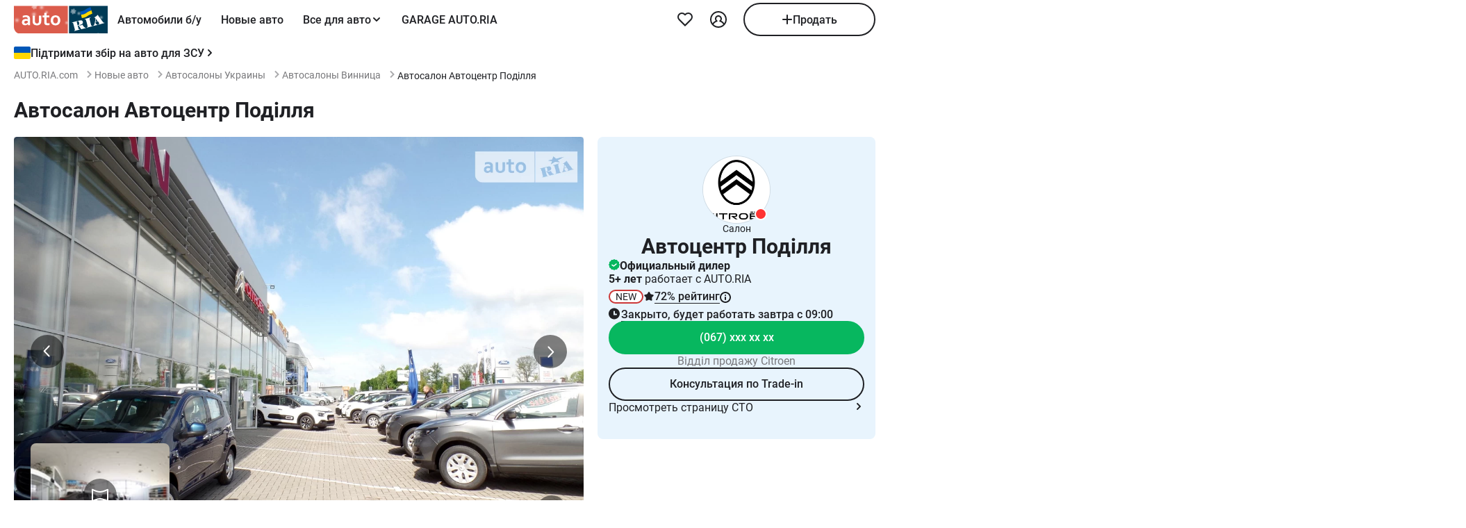

--- FILE ---
content_type: text/html; charset=utf-8
request_url: https://auto.ria.com/newauto/autosalons/vinnica/avtoczentr-podillya/2238/
body_size: 159717
content:
<!DOCTYPE html><html lang="ru"> <head>  <meta name="theme-color" content="#db5c4c"><meta charset='utf-8'> <style>@charset "UTF-8";@media(max-width:768px){body:has(#visibilityMenu:checked){overflow:hidden}}header div.container a.brand-message{margin-bottom:8px}header div.container.header-inner{padding-top:0;padding-bottom:0;margin-top:0;min-height:-moz-min-content;min-height:min-content}@media(min-width:769px){header div.container.header-inner{padding-bottom:8px;margin-top:4px}}header .header-inner .button-icon.opens-menu{order:1}header .header-inner .nav-wrap .nav-inner{min-width:336px}@media(max-width:768px){header .header-inner .nav-wrap .nav-inner label.ghost.opens-menu-label{top:0;right:0}}@media(min-width:769px){header .header-inner .nav-wrap .nav-inner .nav a.nav-link{padding:0 14px}}header .header-inner .nav-wrap .nav-inner .shared_mobile_header{padding-top:0;margin-top:0}header .header-inner .nav-wrap .nav-inner .shared_mobile_header .accounts-popup-body{width:100%;max-width:100%;min-height:-moz-max-content;min-height:max-content;flex-shrink:0}header .header-inner .nav-wrap .nav-inner .shared_mobile_header .accounts-popup-body .account{display:flex;align-items:center;gap:12px;margin-bottom:16px}header .header-inner .nav-wrap .nav-inner .shared_mobile_header .accounts-popup-body .account_avatar{display:block;width:56px;height:56px;overflow:hidden;border-radius:50%}header .header-inner .nav-wrap .nav-inner .shared_mobile_header .accounts-popup-body .account_avatar img{width:100%;height:100%;-o-object-fit:cover;object-fit:cover}header .header-inner .nav-wrap .nav-inner .shared_mobile_header .accounts-popup-body .account_avatar.gradient-bg{display:flex;align-items:center;justify-content:center;background:linear-gradient(135deg,#6485ff,#9ed6fb 48.96%,#b0fae9)}header .header-inner .nav-wrap .nav-inner .shared_mobile_header .accounts-popup-body .account-info{display:flex;flex-direction:column;gap:6px;flex:1;align-self:center;overflow:hidden}header .header-inner .nav-wrap .nav-inner .shared_mobile_header .accounts-popup-body .account-info-name{padding-right:24px;font-weight:700}header .header-inner .nav-wrap .nav-inner .shared_mobile_header .accounts-popup-body .account-info-footnote{font-size:14px}header .header-inner .nav-wrap .nav-inner .shared_mobile_header .accounts-popup-body .account-info-footnote .account_budget{display:flex;margin-top:4px;gap:8px;font-weight:400}header .header-inner .nav-wrap .nav-inner .shared_mobile_header .accounts-popup-body .button-main.btn-add a{height:48px}header .header-inner .nav-wrap .nav-inner .shared_mobile_header .personalization_chat{width:100%;display:flex;justify-content:space-between;gap:16px}header .header-inner .nav-wrap .nav-inner .shared_mobile_header .personalization_chat_link{max-width:-moz-max-content;max-width:max-content;display:flex;align-items:center;gap:16px}header .header-inner .nav-wrap .nav-inner .shared_mobile_header .personalization_chat_count{display:block;padding:2px 8px;border-radius:12px;font-size:14px;font-weight:400;color:#fff;background-color:#cc3737}*{box-sizing:border-box;scroll-behavior:smooth}html{-ms-text-size-adjust:100%;-webkit-text-size-adjust:100%;-webkit-font-smoothing:antialiased;-moz-osx-font-smoothing:grayscale;font: 16px/1.4 Roboto,sans-serif}body{margin:0;font-weight:400;font-family:Roboto,sans-serif;font-size:16px;line-height:1.2;-webkit-tap-highlight-color:transparent;color:#1f2024;background-color:#fff}@media(min-width:769px){body{overflow:hidden scroll}}article,aside,details,figcaption,figure,footer,header,main,menu,nav,section,summary{display:block}audio,canvas,progress,video{display:inline-block;vertical-align:baseline}sup{font-size:75%;line-height:0;position:relative;vertical-align:baseline;top:-.5em}svg:not(:root){overflow:hidden}.svg{display:inline-block;width:1em;height:1em;stroke-width:0;stroke:currentColor;fill:currentColor;vertical-align:middle}.svg:not(:root){overflow:hidden}hr{box-sizing:content-box}pre{overflow:auto}button[disabled],input[disabled]{cursor:default;opacity:.5}button::-moz-focus-inner,input::-moz-focus-inner{border:0;padding:0}figure{margin:0}.unstyle{margin:0;padding-left:0;list-style-type:none}.unstyle ol,.unstyle ul{padding-left:0;list-style-type:none}.unstyle ol.disc,.unstyle ul.disc{padding-left:25px;list-style-type:disc}.unstyle ol.decimal,.unstyle ul.decimal{padding-left:25px;list-style-type:decimal}.unstyle dd{margin-left:0}@media(max-width:768px){.m-unclick{pointer-events:none}}@media(min-width:769px){.d-unclick{pointer-events:none}}.clearfix:after,.clearfix:before{content:" ";display:block}.clearfix:after{clear:both}.text-l{text-align:left}.text-r{text-align:right}.text-c{text-align:center}.text-j{text-align:justify}a{text-decoration:none;color:inherit;touch-action:manipulation}.container,.app-content{width:100%;padding:0;margin:0 auto}@media(min-width:769px){.container,.app-content{max-width:1272px;padding:0 16px}}h1,h2,h3,h4,h5{margin:0 0 15px;font-weight:700;line-height:1.2}h1{margin:0 0 20px;font-size:30px}@media(min-width:769px){h1{font-size:42px}}h2{font-size:20px}@media(min-width:769px){h2{font-size:24px}}h3{font-size:16px}@media(min-width:769px){h3{font-size:18px}}h4{font-size:16px}h5{font-size:13px}.h2{display:block;font-size:20px;margin-bottom:20px;font-weight:700}@media(max-width:768px){.h2{font-size:16px}}.h3{display:block;font-size:20px;margin-bottom:1em;font-weight:700}.size11{font-size:11px}.size12{font-size:12px}.size13{font-size:13px}.size14{font-size:14px}.size16{font-size:16px}.size18{font-size:18px}.size20{font-size:20px}.size22{font-size:22px}.size24{font-size:24px}.size30{font-size:30px}.size32{font-size:32px}.white{color:#fff}.green{color:#07b75f}.grey{color:#79797c}.blue{color:#256799}.red{color:#cc3737}.link{border-bottom:1px solid transparent;cursor:pointer}.link:hover{border-bottom-color:currentColor}.link--line{cursor:pointer;border-bottom:1px solid currentColor}@media(min-width:769px){.link--line:hover{border-bottom-color:transparent}}.link--line .svg:last-child{margin:-1px -20px 0 4px}.link--arrow{margin-right:20px}.link--dotted{cursor:pointer;border-bottom:1px dotted currentColor}.link--dotted:hover{border-bottom-style:solid}.link--dotted .svg{margin-right:-20px}.link .svg:last-child{margin:-1px -20px 0 4px}.link+.svg{margin:-1px -20px 0 4px}.link+.svg.m-0{margin:0}.svg_bottom.i16_arr_next{transform:rotate(-90deg)}.no-padding-top{padding-top:0}.no-padding-bottom{padding-bottom:0}.p-12{padding:12px}.p-15{padding:15px}.p-24{padding:24px}@media(max-width:768px){.px-4-mobile{padding:0 4px}}@media(max-width:768px){.m-px-12{padding-left:12px;padding-right:12px}}.py-8{padding-top:8px;padding-bottom:8px}.pb-5{padding-bottom:5px}.pt-5{padding-top:5px}.pb-10{padding-bottom:10px}.pt-10{padding-top:10px}.pt-12{padding-top:12px}.pb-12{padding-bottom:12px}.pb-15{padding-bottom:15px}.pt-15{padding-top:15px}.pb-20{padding-bottom:20px}.pt-20{padding-top:20px}.pt-24{padding-top:24px}.pb-24{padding-bottom:24px}.py-16{padding-top:16px;padding-bottom:16px}.py-24{padding-top:24px;padding-bottom:24px}.px-12{padding-left:12px;padding-right:12px}.px-16{padding-left:16px;padding-right:16px}.no-margin-top{margin-top:0}.no-margin-bottom{margin-bottom:0}.m-auto{margin:0 auto}.mt-0{margin-top:0}.mx-8{margin:0 8px}@media(min-width:769px){.d-mx-12{margin-left:12px;margin-right:12px}}.mx-12{margin-left:12px;margin-right:12px}.my-16{margin-top:16px;margin-bottom:16px}.mb-0{margin-bottom:0}.mb-4{margin-bottom:4px}.mt-4{margin-top:4px}.mb-5{margin-bottom:5px}.mt-5{margin-top:5px}.mb-8{margin-bottom:8px}@media(min-width:769px){.d-mb-8{margin-bottom:8px}}.mt-8{margin-top:8px}.mb-10{margin-bottom:10px}.mt-10{margin-top:10px}.mt-12{margin-top:12px}.mt-36{margin-top:36px}.mb-12{margin-bottom:12px}.mb-15{margin-bottom:15px}.mt-15{margin-top:15px}.mb-16{margin-bottom:16px}.mt-16{margin-top:16px}.mr-16{margin-right:16px!important}.mb-20{margin-bottom:20px}.mt-20{margin-top:20px}.mb-24{margin-bottom:24px}.mb-36{margin-bottom:36px}.mt-24{margin-top:24px}.mt-30{margin-top:30px}.mt-32{margin-top:32px}.mt-40{margin-top:40px}.mb-28{margin-bottom:28px}.mb-30{margin-bottom:30px}.mb-32{margin-bottom:32px}.mb-40{margin-bottom:40px}.mb-48{margin-bottom:48px}.ml-5{margin-left:5px}.ml-16{margin-left:16px}.mr-10{margin-right:10px}.ml-auto{margin-left:auto}.mt-auto{margin-top:auto}@media(max-width:768px){.m-padding{padding-left:16px;padding-right:16px}}@media(max-width:768px){.m-p-4{padding-left:4px;padding-right:4px}.m-p-4 .m-padding{padding-left:12px;padding-right:12px}}@media(max-width:768px){.m-margin{margin-left:16px;margin-right:16px}}@media(max-width:768px){.m-m-4{margin-left:4px;margin-right:4px}}.m-0{margin:0!important}.boxed{display:inline-block;width:100%}.grid-2{display:grid;grid-gap:20px}@media(min-width:769px){.grid-2{grid-template-columns:repeat(2,1fr)}}.grid-3{display:grid;grid-gap:20px}@media(min-width:769px){.grid-3{grid-template-columns:repeat(3,1fr)}}.grid-4{display:grid;grid-gap:20px}@media(min-width:769px){.grid-4{grid-template-columns:repeat(4,1fr)}}.flex{display:flex}.i-flex{display:inline-flex}@media(max-width:768px){.m-flex{display:flex}.m-flex .m-list-item{flex:1 0 280px}}@media(max-width:768px){.m-column{flex-direction:column}}.f-space{justify-content:space-between}@media(max-width:768px){.m-f-space{justify-content:space-between}}.f-space-around{justify-content:space-around}.f-j-center{justify-content:center}.f-center{align-items:center}@media(min-width:769px){.d-f-center{align-items:center}}@media(max-width:768px){.m-f-center{align-items:center}}.f-end{align-items:flex-end}.f-start{align-items:flex-start}.f-column{flex-direction:column}@media(min-width:769px){.d-f-column{flex-direction:column}}.f-wrap{flex-wrap:wrap}@media(max-width:768px){.f-m-wrap{flex-wrap:wrap}}.f-1{flex:1}.align-end{align-self:flex-end}.align-start{align-self:flex-start}.gap-4{gap:4px}.gap-8{gap:8px}.gap-10{gap:10px}.gap-12{gap:12px}.gap-15{gap:15px}.gap-16{gap:16px}@media(max-width:768px){.m-gap-16{gap:16px}}.gap-20{gap:20px}.gap-24{gap:24px}@media(min-width:769px){.f-rotator:not(.flickity-enabled){display:grid;grid-template-columns:repeat(4,1fr);grid-gap:20px}}.d-block{display:block}@media(max-width:768px){.m-block{display:block!important}}.i-block{display:inline-block}.inline{display:inline}.nowrap{white-space:nowrap}.relative{position:relative}.absolute{position:absolute}.inset-0{top:0;right:0;bottom:0;left:0}.top-1-2{top:50%}.left-1-2{left:50%}.-translate-1-2{transform:translate(-50%,-50%)}@media(max-width:768px){.unscroll{overflow:auto;-ms-overflow-style:none;scrollbar-width:none}.unscroll::-webkit-scrollbar{display:none}}.show{display:block!important}.hide{display:none!important}@media(max-width:1024px){.mhide{display:none!important}}@media(min-width:1025px){.dhide{display:none!important}}.dot{padding:0 7px}.bold{font-weight:700}.underlined{border-bottom:1px solid currentColor;cursor:pointer}.underlined:hover{border-bottom-color:transparent}.w500{font-weight:500}.w600{font-weight:600}.pointer{cursor:pointer}img{vertical-align:middle;max-width:100%;height:auto;border:0}.photo-car{display:inline-block;position:relative;overflow:hidden;display:block;border-radius:8px}.photo-car:before{background-image:url("data:image/svg+xml,%3Csvg xmlns='http://www.w3.org/2000/svg' width='148' height='64' viewBox='0 0 148 64' class='load'%3E%3Cstyle%3E.load g%7Banimation:k1 800ms cubic-bezier(0.1,0.5,0.5,1) infinite%7D.load g:nth-of-type(2)%7Banimation-name:k2%7D@keyframes k1%7B0%25%7Btransform:scale(1)%7D50%25%7Btransform:scale(1.1) translate(-4px,-4px)%7D100%25%7Btransform:scale(1)%7D%7D@keyframes k2%7B0%25%7Btransform:scale(1.1) translate(-10px,-4px)%7D50%25%7Btransform:scale(1)%7D100%25%7Btransform:scale(1.1) translate(-10px,-4px)%7D%7D%3C/style%3E%3Cg%3E%3Cpath d='M68 30.9995H20V32.9995H68V30.9995Z' fill='white'/%3E%3Cpath d='M60 8H28C23.5817 8 20 11.5817 20 16V31H68V16C68 11.5817 64.4183 8 60 8Z' fill='%23DB5C4C'/%3E%3Cpath d='M68 33.0005H20V48.0005C20 52.4188 23.5817 56.0005 28 56.0005H60C64.4183 56.0005 68 52.4188 68 48.0005V33.0005Z' fill='%23003B56'/%3E%3Cpath d='M37.5981 40.0742L40.5511 40.4728L39.77 42.7693L42.8754 40.8524L46.3047 41.3458L44.6853 39.9224L49.2958 37.3981L43.3898 38.6887L41.4465 36.9995L40.8178 39.2581L37.5981 40.0742Z' fill='white'/%3E%3Cpath fill-rule='evenodd' clip-rule='evenodd' d='M36.3686 48.6056C36.3162 48.4111 36.2638 48.2166 36.2067 48.0268C36.321 47.9888 36.4543 47.9508 36.6067 47.9508C36.6407 47.9396 36.6694 47.9283 36.6943 47.9185C36.7955 47.8788 36.8352 47.8632 36.9116 47.9698C36.9687 48.0552 37.0306 48.1406 37.0926 48.226C37.1545 48.3115 37.2164 48.3969 37.2735 48.4823C37.445 48.729 37.6212 48.9757 37.7975 49.2225C37.9737 49.4692 38.1499 49.7159 38.3214 49.9627L38.6643 50.4182C38.6857 50.4466 38.7044 50.4857 38.7235 50.5254C38.7553 50.5918 38.7881 50.6602 38.8358 50.6839C38.896 50.7139 38.992 50.6846 39.0672 50.6616C39.0871 50.6556 39.1056 50.6499 39.1216 50.6459C39.2073 50.627 39.2978 50.6032 39.3883 50.5795C39.4788 50.5558 39.5693 50.5321 39.655 50.5131C39.9503 50.4372 40.2408 50.3613 40.5314 50.2853C40.8219 50.2094 41.1124 50.1335 41.4077 50.0576C41.503 50.0291 41.603 50.0054 41.703 49.9817C41.8031 49.9579 41.9031 49.9342 41.9983 49.9057C42.0121 49.9023 42.0289 49.8989 42.0474 49.8951C42.1315 49.8781 42.2494 49.8541 42.2651 49.7919C42.3296 49.6151 42.1347 49.6288 42.0156 49.6372C41.994 49.6387 41.9749 49.64 41.9602 49.64C41.7697 49.64 41.5983 49.5451 41.4458 49.4502C41.141 49.2604 40.8362 48.9947 40.6076 48.729L40.5835 48.701C40.3605 48.4421 40.1076 48.1484 39.9789 47.837C39.962 47.8033 39.9468 47.7564 39.9303 47.7056C39.8909 47.5843 39.8442 47.4406 39.7502 47.4004C39.6397 47.3532 39.4638 47.4494 39.3418 47.5162C39.3165 47.53 39.2936 47.5425 39.274 47.5523C39.2231 47.5748 39.1727 47.5977 39.1225 47.6205C38.8338 47.7518 38.5507 47.8805 38.2261 47.9129C37.826 47.9508 37.5022 47.8559 37.1211 47.7421C37.21 47.7148 37.3014 47.69 37.3935 47.665C37.5578 47.6204 37.7244 47.5751 37.8832 47.5143C38.0202 47.4569 38.1544 47.4103 38.2869 47.3643C38.5047 47.2887 38.7178 47.2147 38.931 47.0968C39.274 46.907 39.6169 46.7172 39.8455 46.3945C40.2646 45.8061 40.017 44.8002 39.4835 44.3637C39.195 44.1269 38.861 44.1463 38.5086 44.1668C38.4655 44.1693 38.4221 44.1718 38.3785 44.1739C37.9975 44.1929 37.6165 44.2688 37.2545 44.3447C36.7354 44.4481 36.2251 44.5868 35.7177 44.7247C35.4802 44.7892 35.2433 44.8536 35.0064 44.9141C34.0729 45.1608 33.1203 45.4076 32.1677 45.6543C32.0725 45.6733 31.9582 45.7492 32.0153 45.8631C32.0692 45.957 32.1992 45.9276 32.3112 45.9023C32.3576 45.8918 32.4009 45.8821 32.4345 45.8821C32.8017 45.8661 32.9013 46.2502 32.98 46.5538C32.9952 46.6124 33.0096 46.668 33.0251 46.7172C33.2338 47.341 33.3959 47.9881 33.5569 48.6312C33.6016 48.8098 33.6463 48.9881 33.6919 49.1655C33.7395 49.3269 33.7776 49.4929 33.8157 49.659C33.8538 49.8251 33.8919 49.9911 33.9395 50.1525C34.0538 50.5131 34.1681 50.9117 34.1681 51.2723C34.1491 51.4811 34.0919 51.5949 33.9014 51.6898C33.8743 51.7014 33.8433 51.7114 33.8116 51.7216C33.6877 51.7615 33.5549 51.8043 33.6157 51.9555C33.6635 52.0667 34.0583 51.9386 34.2304 51.8828C34.264 51.8719 34.2891 51.8637 34.3015 51.8606C34.8254 51.7278 35.3541 51.5902 35.8828 51.4526C36.4115 51.315 36.9401 51.1774 37.4641 51.0445C37.4821 51.04 37.5022 51.0356 37.5234 51.0308C37.5921 51.0155 37.6726 50.9976 37.7308 50.9686C37.8641 50.8927 37.826 50.7029 37.6736 50.7219C37.6409 50.7259 37.6047 50.7326 37.5664 50.7397C37.4266 50.7656 37.2599 50.7964 37.1402 50.7219C37.0102 50.6479 36.9164 50.4296 36.8588 50.2955L36.8544 50.2853C36.7757 50.0724 36.7169 49.8529 36.6584 49.6346C36.6178 49.4831 36.5774 49.3322 36.5305 49.1845C36.4734 48.9947 36.421 48.8002 36.3686 48.6056ZM35.9907 47.1884C35.9308 46.9468 35.8718 46.7086 35.8066 46.4704C35.7947 46.4036 35.7674 46.3083 35.7357 46.1978C35.6142 45.7748 35.4289 45.1294 35.8066 45.009C36.0543 44.9141 36.34 44.8192 36.6067 44.8192C36.8354 44.8192 36.9878 45.1608 37.064 45.3506C37.1973 45.6733 37.3307 46.0719 37.3498 46.4325C37.3543 46.5088 37.3684 46.5904 37.3827 46.6735C37.4291 46.942 37.4782 47.2265 37.2164 47.4004C37.083 47.4953 36.9306 47.5523 36.7592 47.5902C36.7434 47.5941 36.7074 47.6037 36.6602 47.6163C36.4785 47.6646 36.1305 47.7571 36.1305 47.7421C36.0813 47.5545 36.0358 47.3705 35.9907 47.1884Z' fill='white'/%3E%3Cpath d='M43.1701 46.9638C43.1605 46.926 43.151 46.8881 43.1414 46.85L42.7985 45.5974C42.7032 45.2178 42.5889 44.8572 42.4746 44.4965C42.4365 44.3257 42.3794 44.1549 42.3222 43.9841C42.3162 43.968 42.3099 43.9508 42.3033 43.9329C42.248 43.7816 42.1727 43.5755 42.0364 43.4906C41.9065 43.4187 41.7655 43.4449 41.6303 43.4701C41.5871 43.4781 41.5445 43.486 41.503 43.4906C41.3887 43.4906 41.1601 43.3767 41.3506 43.2629C41.5185 43.1599 41.7303 43.118 41.9324 43.0781C42.0283 43.0591 42.122 43.0406 42.2079 43.0161C42.7318 42.8833 43.2509 42.7457 43.77 42.6081C44.2892 42.4705 44.8084 42.3329 45.3324 42.2C45.344 42.1971 45.3561 42.1938 45.3686 42.1903C45.4377 42.1712 45.5184 42.1489 45.5991 42.181C45.7896 42.2569 45.5991 42.4278 45.4848 42.4657C45.3133 42.5037 45.1228 42.5606 45.0466 42.7314C44.9704 42.9023 45.0085 43.13 45.0466 43.3008C45.1851 44.0081 45.3551 44.6841 45.528 45.3714C45.5453 45.4403 45.5627 45.5092 45.58 45.5784C45.6753 45.9769 45.7706 46.3756 45.8849 46.7551C45.9146 46.8619 45.9407 46.9742 45.9671 47.0881C46.0251 47.3385 46.0849 47.5962 46.1897 47.818C46.2659 48.0078 46.3611 48.1406 46.4755 48.2925C46.5496 48.3848 46.8585 48.3333 46.9803 48.313L46.9898 48.3115C47.0851 48.2925 47.409 48.3304 47.2375 48.4823C47.1793 48.5113 47.0988 48.5292 47.0301 48.5445C47.0089 48.5492 46.9888 48.5537 46.9708 48.5582C46.4469 48.691 45.9277 48.8286 45.4085 48.9663C44.8894 49.1039 44.3702 49.2415 43.8463 49.3743C43.8105 49.3845 43.774 49.395 43.737 49.4057C43.4981 49.4747 43.2364 49.5502 42.989 49.5831C42.7985 49.621 42.9128 49.3743 43.0271 49.3364C43.0708 49.3146 43.1191 49.2975 43.1681 49.2802C43.2902 49.2371 43.4164 49.1925 43.4844 49.0706C43.5606 48.9188 43.5225 48.691 43.4844 48.5202C43.4681 48.3578 43.4378 48.2093 43.4055 48.0509C43.4001 48.0242 43.3946 47.9972 43.3891 47.9698C43.3377 47.6283 43.2554 47.3022 43.1701 46.9638Z' fill='white'/%3E%3Cpath fill-rule='evenodd' clip-rule='evenodd' d='M49.3765 45.6842C49.376 45.5941 49.3755 45.507 49.3713 45.4265C49.638 45.3506 49.9238 45.2937 50.2286 45.2937C50.3239 45.2652 50.4191 45.2415 50.5144 45.2178C50.6097 45.194 50.7049 45.1703 50.8001 45.1419C50.8251 45.1419 50.8684 45.1273 50.9123 45.1126C50.9688 45.0936 51.0264 45.0742 51.0478 45.0849C51.0573 45.0944 51.0812 45.1276 51.105 45.1608C51.1288 45.194 51.1526 45.2273 51.1621 45.2367C51.2012 45.2627 51.2314 45.2975 51.2587 45.329C51.2714 45.3437 51.2834 45.3576 51.2955 45.3696C51.3336 45.4171 51.3669 45.4645 51.4003 45.512C51.4336 45.5594 51.467 45.6068 51.5051 45.6543C51.515 45.6684 51.525 45.6827 51.5351 45.697C51.6608 45.8753 51.7979 46.0698 51.8861 46.2806C51.9623 46.4514 52.0385 46.6223 51.9623 46.8121C51.867 46.9829 51.6956 47.0968 51.5241 47.1727C51.5089 47.1803 51.4929 47.1871 51.4769 47.1939C51.4128 47.2213 51.3488 47.2486 51.3336 47.3245C51.3336 47.3814 51.3336 47.4574 51.4098 47.4763C51.4563 47.4763 51.5281 47.4512 51.584 47.4316C51.5968 47.4271 51.6087 47.4229 51.6194 47.4194C52.1052 47.296 52.5862 47.1679 53.0673 47.0398C53.5483 46.9117 54.0294 46.7836 54.5152 46.6602C54.7377 46.5969 54.9661 46.5394 55.1971 46.4813C55.3815 46.4349 55.5675 46.3881 55.7536 46.3376C55.8298 46.3186 55.906 46.2996 55.9822 46.2427C56.0345 46.1905 55.959 46.1543 55.9166 46.134C55.9128 46.1321 55.9092 46.1304 55.906 46.1288C55.8107 46.0908 55.7726 46.0908 55.6774 46.0908C55.5059 46.0908 55.3725 46.0908 55.2201 45.977C55.0868 45.8631 54.9534 45.7302 54.8391 45.5974C54.7019 45.4493 54.5853 45.2808 54.4687 45.1122C54.391 44.9999 54.3133 44.8875 54.2294 44.7812C53.2387 43.4716 52.2481 42.162 51.3145 40.8335C51.2193 40.6816 51.105 40.5298 50.9907 40.3969C50.8985 40.2745 50.8435 40.3372 50.7657 40.4257C50.747 40.447 50.727 40.4698 50.7049 40.4918C50.6602 40.5363 50.6161 40.5808 50.5722 40.6251C50.3537 40.8454 50.1395 41.0614 49.8857 41.251C49.5809 41.4788 49.257 41.6876 48.914 41.8394C48.8558 41.8568 48.7975 41.8725 48.7398 41.8879C48.6088 41.9231 48.4806 41.9575 48.3616 42.0102C48.171 42.1051 48.1901 42.2 48.3806 42.2569C48.4454 42.2754 48.5271 42.286 48.6133 42.2972C48.882 42.3321 49.1952 42.3727 49.1808 42.6745C49.1617 43.073 49.1236 43.4716 49.0855 43.8701C49.0588 44.0941 49.038 44.3166 49.0174 44.538C48.9645 45.1046 48.9123 45.6641 48.7616 46.2237C48.7567 46.2413 48.7518 46.259 48.7468 46.2769C48.5591 46.9516 48.3258 47.7898 47.6947 48.1596C47.6185 48.1976 47.409 48.4064 47.6376 48.4064C47.7049 48.4064 47.7655 48.3866 47.8274 48.3665C47.8706 48.3525 47.9144 48.3382 47.9615 48.3304C48.2282 48.264 48.4948 48.1928 48.7615 48.1217C49.0283 48.0505 49.295 47.9793 49.5618 47.9129C49.7858 47.8598 50.0038 47.8007 50.2191 47.7423C50.3885 47.6964 50.5562 47.651 50.724 47.6092C50.8383 47.5712 51.0288 47.4763 50.8573 47.3814C50.7762 47.3309 50.6788 47.3234 50.5826 47.316C50.498 47.3095 50.4142 47.3031 50.3429 47.2676C50.1524 47.1727 50 47.0778 49.8666 46.9259C49.8173 46.8686 49.768 46.8219 49.7201 46.7766C49.6572 46.7169 49.5969 46.6598 49.5428 46.5843C49.38 46.3484 49.3781 45.9979 49.3765 45.6842ZM49.8131 43.3027C50.1607 43.7832 50.5148 44.2727 50.8573 44.7623C50.5776 44.8373 50.304 44.9184 50.033 44.9986C49.8241 45.0605 49.6167 45.122 49.4094 45.1798C49.4475 44.7812 49.4665 44.4016 49.4856 44.0031C49.4856 43.7563 49.5046 43.4906 49.5237 43.2249C49.5237 43.2024 49.5287 43.1698 49.5343 43.1337C49.5475 43.0481 49.5639 42.9423 49.5237 42.9023C49.6194 43.0349 49.716 43.1684 49.8131 43.3027Z' fill='white'/%3E%3Cpath d='M51.39 25.7407C51.1527 25.8147 50.8815 25.8703 50.5595 25.9258C50.2374 25.9629 49.9493 25.9814 49.6612 25.9814C48.9493 25.9814 48.3731 25.8518 47.9324 25.611C47.4748 25.3518 47.1697 24.9999 46.9833 24.537C46.8477 24.2036 46.7799 23.7407 46.7799 23.1666V18.4259H45.2037V16.5741H46.7799V14H48.8307V16.5741H51.2713V18.4259H48.8477V22.8888C48.8477 23.2407 48.8985 23.4999 49.0002 23.6666C49.1697 23.9629 49.5256 24.111 50.0341 24.111C50.2713 24.111 50.5086 24.0925 50.7459 24.0555C50.9832 24.0185 51.2035 23.9629 51.4069 23.9073V25.7407H51.39Z' fill='white'/%3E%3Cpath fill-rule='evenodd' clip-rule='evenodd' d='M32.3394 24.7785H32.3733L32.4072 25.723H34.2715C34.2626 25.5469 34.2583 25.3501 34.2538 25.1409C34.2498 24.954 34.2456 24.7572 34.2376 24.5563C34.2207 24.1119 34.2207 23.5933 34.2207 22.9822V19.5193C34.2207 19.0563 34.1529 18.6304 34.0003 18.2415C33.8478 17.8526 33.6105 17.5193 33.3054 17.223C33.0004 16.9267 32.6105 16.7045 32.1529 16.5378C31.6953 16.3712 31.1529 16.2971 30.5428 16.2971C30.0174 16.2971 29.5259 16.3527 29.0513 16.4638C28.5767 16.5749 28.1361 16.723 27.7123 16.9267V18.686C28.2039 18.4823 28.6615 18.3341 29.0682 18.223C29.492 18.1304 29.9157 18.0749 30.3224 18.0749C30.6614 18.0749 30.9496 18.1119 31.1868 18.2045C31.4241 18.2971 31.6106 18.4267 31.7631 18.5749C31.9156 18.7415 32.0173 18.9082 32.0851 19.1119C32.1529 19.3156 32.1868 19.5193 32.1868 19.7415V20.1119C31.9495 20.0378 31.6784 19.9823 31.3733 19.9267C31.0682 19.8712 30.7292 19.8526 30.3733 19.8526C29.8818 19.8526 29.4242 19.9267 29.0174 20.0749C28.5937 20.223 28.2377 20.4267 27.9496 20.7045C27.6445 20.9823 27.4242 21.3156 27.2547 21.7045C27.0852 22.1119 27.0005 22.5378 27.0005 23.0378C27.0005 23.5008 27.0852 23.8896 27.2208 24.26C27.3734 24.6119 27.5598 24.9267 27.814 25.1859C28.0683 25.4452 28.3733 25.6489 28.7123 25.7785C29.0682 25.9081 29.4242 25.9822 29.8309 25.9822C30.136 25.9822 30.4072 25.9452 30.6614 25.8711C30.9157 25.797 31.1529 25.7044 31.3563 25.5748C31.5767 25.4637 31.7631 25.3341 31.9156 25.1859C32.0851 25.0563 32.2207 24.9082 32.3394 24.7785ZM31.5258 21.723C31.78 21.76 32.0004 21.7971 32.2038 21.8526V23.26C32.119 23.3711 32.0004 23.4822 31.8817 23.5933C31.7461 23.7045 31.6106 23.8156 31.458 23.9082C31.3055 24.0008 31.136 24.0748 30.9496 24.1304C30.7631 24.1859 30.5597 24.223 30.3563 24.223C30.1869 24.223 30.0343 24.2045 29.8818 24.1489C29.7292 24.0933 29.6106 24.0193 29.492 23.9267C29.3733 23.8156 29.2886 23.6859 29.2208 23.5378C29.153 23.3896 29.1191 23.2045 29.1191 23.0008C29.1191 22.5563 29.2716 22.223 29.5598 22.0008C29.8479 21.7785 30.2377 21.6674 30.7462 21.6674C31.0173 21.6674 31.2716 21.686 31.5258 21.723Z' fill='white'/%3E%3Cpath d='M38.1868 25.537C38.7461 25.8519 39.441 26 40.2884 26C40.7291 26 41.1359 25.9444 41.5088 25.8704C41.8647 25.7778 42.1867 25.6481 42.4748 25.4815C42.763 25.3148 43.0003 25.1111 43.2206 24.8704C43.424 24.6296 43.5935 24.3704 43.729 24.0741C43.9663 23.5556 44.085 22.9259 44.085 22.1852V16.5741H42.0342V22C42.0342 22.5371 41.9664 22.9445 41.8308 23.2408C41.6952 23.5371 41.4918 23.7778 41.2376 23.9259C40.9833 24.0741 40.6613 24.1482 40.2884 24.1482C39.9325 24.1482 39.6274 24.0741 39.3732 23.9445C39.119 23.7963 38.9156 23.5926 38.78 23.3148C38.6953 23.1667 38.6444 22.963 38.5936 22.7408C38.5597 22.5185 38.5427 22.2593 38.5427 21.9445V16.5741H36.4919V22.2037C36.4919 22.6111 36.5258 23 36.5936 23.3334C36.6784 23.6852 36.78 24 36.9326 24.2778C37.2038 24.7963 37.6275 25.2222 38.1868 25.537Z' fill='white'/%3E%3Cpath fill-rule='evenodd' clip-rule='evenodd' d='M60.7124 23.1302C60.8988 22.5377 61.0005 21.8895 61.0005 21.1673C61.0005 20.4451 60.9157 19.7969 60.6954 19.2043C60.509 18.6118 60.2208 18.1118 59.8649 17.6858C59.492 17.2599 59.0514 16.9266 58.526 16.7044C58.0005 16.4636 57.4073 16.3525 56.7463 16.3525C56.1023 16.3525 55.526 16.4636 55.0006 16.7044C54.4921 16.9266 54.0515 17.2599 53.6786 17.6858C53.3057 18.0932 53.0346 18.6118 52.8312 19.2043C52.6447 19.7969 52.543 20.4451 52.543 21.1673C52.543 21.8895 52.6278 22.5377 52.8312 23.1302C53.0176 23.7228 53.3057 24.2228 53.6617 24.6487C54.0345 25.0747 54.4752 25.408 55.0006 25.6302C55.526 25.871 56.1192 25.9821 56.7802 25.9821C57.4243 25.9821 58.0005 25.871 58.526 25.6302C59.0514 25.408 59.492 25.0747 59.8649 24.6487C60.2378 24.2413 60.509 23.7228 60.7124 23.1302ZM58.7293 19.871C58.831 20.2599 58.8819 20.6858 58.8819 21.1673C58.8819 21.6488 58.831 22.0932 58.7463 22.4636C58.6276 22.8339 58.4921 23.1488 58.3056 23.3895C58.1192 23.6488 57.8989 23.8339 57.6446 23.9636C57.3904 24.0932 57.1023 24.1488 56.7972 24.1488C56.4921 24.1488 56.204 24.0932 55.9497 23.9636C55.6955 23.8339 55.4752 23.6302 55.2887 23.3895C55.1023 23.1488 54.9498 22.8339 54.8481 22.4636C54.7464 22.0747 54.6955 21.6488 54.6955 21.1673C54.6955 20.6673 54.7464 20.2414 54.8481 19.871C54.9498 19.4821 55.0854 19.1858 55.2718 18.9266C55.4582 18.6673 55.6786 18.4821 55.9328 18.3525C56.187 18.2229 56.4582 18.1673 56.7633 18.1673C57.0684 18.1673 57.3565 18.2229 57.6107 18.3525C57.8819 18.4821 58.1022 18.6673 58.2887 18.9266C58.4751 19.1858 58.6277 19.5006 58.7293 19.871Z' fill='white'/%3E%3C/g%3E%3Cg%3E%3Cpath fill-rule='evenodd' clip-rule='evenodd' d='M101.625 18.5655C101.625 17.1979 102.146 15.9519 103 15C103.854 15.9519 104.375 17.1979 104.375 18.5655C104.35 20.0266 104.249 21.4861 104.147 22.9456C104.04 24.4858 103.933 26.0259 103.917 27.5673C103.849 30.3651 104.704 32.9929 105.743 35.5564C106.088 36.262 106.461 36.9528 106.834 37.6442L106.839 37.6521L107.941 37.4341C108.934 37.2392 109.579 36.2918 109.381 35.3173C109.207 34.4646 108.443 33.8725 107.59 33.8685L107.189 33.9107L108.085 26.5687C108.377 23.2992 110.095 20.4314 112.625 18.5655C113.06 18.2449 113.52 17.9518 114 17.6935V43.7705H107.87C107.411 46.2139 106.042 48.3427 104.117 49.8045C103.659 50.1143 103.276 50.523 103 51C102.724 50.523 102.341 50.1143 101.883 49.8045C99.958 48.3427 98.5886 46.2139 98.1302 43.7705H92V17.6935C92.4795 17.9518 92.9402 18.2449 93.375 18.5655C95.9051 20.4314 97.6228 23.2992 97.9154 26.5687L98.8105 33.9107L98.4095 33.8685C97.557 33.8724 96.7927 34.4646 96.6191 35.3173C96.4207 36.2918 97.0662 37.2392 98.0586 37.4341L99.1615 37.6521L99.1655 37.6446C99.539 36.9531 99.9121 36.2622 100.257 35.5564C101.296 32.9929 102.151 30.3651 102.083 27.5673C102.067 26.0259 101.96 24.4858 101.853 22.9456C101.751 21.4861 101.65 20.0266 101.625 18.5655ZM96.0534 26.3928C95.816 24.5202 95.0197 22.8163 93.8333 21.4489V34.7687H94.8717C95.1397 33.7495 95.8518 32.9071 96.791 32.4479L96.0534 26.3928ZM112.167 34.7687V21.4489C110.98 22.8163 110.184 24.5202 109.947 26.3928L109.209 32.4479C110.148 32.9071 110.86 33.7495 111.128 34.7687H112.167ZM105.012 38.1022C104.17 36.7061 103.492 35.2041 103 33.6224C102.508 35.2041 101.83 36.7061 100.988 38.1022C101.789 38.3412 102.486 38.8061 103 39.4313C103.514 38.8061 104.211 38.3412 105.012 38.1022ZM94.8717 36.5691H93.8333V41.9701H97.9583C97.9583 41.0572 98.0877 40.1725 98.3236 39.3329L97.4427 39.136C96.1869 38.7932 95.1991 37.8115 94.8717 36.5691ZM112.167 36.5691H111.128C110.801 37.8115 109.813 38.7932 108.557 39.136L107.676 39.3329C107.912 40.1725 108.042 41.0572 108.042 41.9701H112.167V36.5691ZM102.083 41.9701C102.083 40.8356 101.226 39.9022 100.114 39.7478C99.9081 40.4546 99.7917 41.1984 99.7917 41.9701H102.083ZM106.208 41.9701C106.208 41.1984 106.092 40.4546 105.886 39.7478C104.774 39.9022 103.917 40.8356 103.917 41.9701H106.208ZM102.083 43.7705H99.9993C100.337 45.219 101.072 46.5227 102.083 47.561V43.7705ZM106.001 43.7705H103.917V47.561C104.928 46.5227 105.663 45.219 106.001 43.7705Z' fill='%23003B56'/%3E%3Cpath fill-rule='evenodd' clip-rule='evenodd' d='M79 17C79 12.0294 83.0294 8 88 8H118C122.971 8 127 12.0294 127 17V47C127 51.9706 122.971 56 118 56H88C83.0294 56 79 51.9706 79 47V17ZM88 8.75H118C122.556 8.75 126.25 12.4437 126.25 17V47C126.25 51.5563 122.556 55.25 118 55.25H88C83.4437 55.25 79.75 51.5563 79.75 47V17C79.75 12.4437 83.4437 8.75 88 8.75Z' fill='%23003B56'/%3E%3C/g%3E%3C/svg%3E");background-size:contain;background-repeat:no-repeat;background-position:50%;position:absolute;top:0;left:0;right:0;bottom:0;margin:auto;max-width:148px;content:""}.photo-car:after{display:block;width:100%;padding-top:75%;position:inherit;box-sizing:border-box;content:""}.photo-car img{width:100%;position:absolute;top:0;right:0;left:0;bottom:0;margin:auto;min-height:100%;-o-object-fit:cover;object-fit:cover}.photo-car.loaded:before{background-image:none}.loading{position:relative;overflow:hidden;min-height:200px}.loading:after{display:block;background:rgba(255,255,255,.7);position:absolute;top:-10px;left:0;right:0;bottom:0;z-index:2;content:""}.loading:before{background-image:url("data:image/svg+xml,%3Csvg xmlns='http://www.w3.org/2000/svg' width='148' height='64' viewBox='0 0 148 64' class='load'%3E%3Cstyle%3E.load g%7Banimation:k1 800ms cubic-bezier(0.1,0.5,0.5,1) infinite%7D.load g:nth-of-type(2)%7Banimation-name:k2%7D@keyframes k1%7B0%25%7Btransform:scale(1)%7D50%25%7Btransform:scale(1.1) translate(-4px,-4px)%7D100%25%7Btransform:scale(1)%7D%7D@keyframes k2%7B0%25%7Btransform:scale(1.1) translate(-10px,-4px)%7D50%25%7Btransform:scale(1)%7D100%25%7Btransform:scale(1.1) translate(-10px,-4px)%7D%7D%3C/style%3E%3Cg%3E%3Cpath d='M68 30.9995H20V32.9995H68V30.9995Z' fill='white'/%3E%3Cpath d='M60 8H28C23.5817 8 20 11.5817 20 16V31H68V16C68 11.5817 64.4183 8 60 8Z' fill='%23DB5C4C'/%3E%3Cpath d='M68 33.0005H20V48.0005C20 52.4188 23.5817 56.0005 28 56.0005H60C64.4183 56.0005 68 52.4188 68 48.0005V33.0005Z' fill='%23003B56'/%3E%3Cpath d='M37.5981 40.0742L40.5511 40.4728L39.77 42.7693L42.8754 40.8524L46.3047 41.3458L44.6853 39.9224L49.2958 37.3981L43.3898 38.6887L41.4465 36.9995L40.8178 39.2581L37.5981 40.0742Z' fill='white'/%3E%3Cpath fill-rule='evenodd' clip-rule='evenodd' d='M36.3686 48.6056C36.3162 48.4111 36.2638 48.2166 36.2067 48.0268C36.321 47.9888 36.4543 47.9508 36.6067 47.9508C36.6407 47.9396 36.6694 47.9283 36.6943 47.9185C36.7955 47.8788 36.8352 47.8632 36.9116 47.9698C36.9687 48.0552 37.0306 48.1406 37.0926 48.226C37.1545 48.3115 37.2164 48.3969 37.2735 48.4823C37.445 48.729 37.6212 48.9757 37.7975 49.2225C37.9737 49.4692 38.1499 49.7159 38.3214 49.9627L38.6643 50.4182C38.6857 50.4466 38.7044 50.4857 38.7235 50.5254C38.7553 50.5918 38.7881 50.6602 38.8358 50.6839C38.896 50.7139 38.992 50.6846 39.0672 50.6616C39.0871 50.6556 39.1056 50.6499 39.1216 50.6459C39.2073 50.627 39.2978 50.6032 39.3883 50.5795C39.4788 50.5558 39.5693 50.5321 39.655 50.5131C39.9503 50.4372 40.2408 50.3613 40.5314 50.2853C40.8219 50.2094 41.1124 50.1335 41.4077 50.0576C41.503 50.0291 41.603 50.0054 41.703 49.9817C41.8031 49.9579 41.9031 49.9342 41.9983 49.9057C42.0121 49.9023 42.0289 49.8989 42.0474 49.8951C42.1315 49.8781 42.2494 49.8541 42.2651 49.7919C42.3296 49.6151 42.1347 49.6288 42.0156 49.6372C41.994 49.6387 41.9749 49.64 41.9602 49.64C41.7697 49.64 41.5983 49.5451 41.4458 49.4502C41.141 49.2604 40.8362 48.9947 40.6076 48.729L40.5835 48.701C40.3605 48.4421 40.1076 48.1484 39.9789 47.837C39.962 47.8033 39.9468 47.7564 39.9303 47.7056C39.8909 47.5843 39.8442 47.4406 39.7502 47.4004C39.6397 47.3532 39.4638 47.4494 39.3418 47.5162C39.3165 47.53 39.2936 47.5425 39.274 47.5523C39.2231 47.5748 39.1727 47.5977 39.1225 47.6205C38.8338 47.7518 38.5507 47.8805 38.2261 47.9129C37.826 47.9508 37.5022 47.8559 37.1211 47.7421C37.21 47.7148 37.3014 47.69 37.3935 47.665C37.5578 47.6204 37.7244 47.5751 37.8832 47.5143C38.0202 47.4569 38.1544 47.4103 38.2869 47.3643C38.5047 47.2887 38.7178 47.2147 38.931 47.0968C39.274 46.907 39.6169 46.7172 39.8455 46.3945C40.2646 45.8061 40.017 44.8002 39.4835 44.3637C39.195 44.1269 38.861 44.1463 38.5086 44.1668C38.4655 44.1693 38.4221 44.1718 38.3785 44.1739C37.9975 44.1929 37.6165 44.2688 37.2545 44.3447C36.7354 44.4481 36.2251 44.5868 35.7177 44.7247C35.4802 44.7892 35.2433 44.8536 35.0064 44.9141C34.0729 45.1608 33.1203 45.4076 32.1677 45.6543C32.0725 45.6733 31.9582 45.7492 32.0153 45.8631C32.0692 45.957 32.1992 45.9276 32.3112 45.9023C32.3576 45.8918 32.4009 45.8821 32.4345 45.8821C32.8017 45.8661 32.9013 46.2502 32.98 46.5538C32.9952 46.6124 33.0096 46.668 33.0251 46.7172C33.2338 47.341 33.3959 47.9881 33.5569 48.6312C33.6016 48.8098 33.6463 48.9881 33.6919 49.1655C33.7395 49.3269 33.7776 49.4929 33.8157 49.659C33.8538 49.8251 33.8919 49.9911 33.9395 50.1525C34.0538 50.5131 34.1681 50.9117 34.1681 51.2723C34.1491 51.4811 34.0919 51.5949 33.9014 51.6898C33.8743 51.7014 33.8433 51.7114 33.8116 51.7216C33.6877 51.7615 33.5549 51.8043 33.6157 51.9555C33.6635 52.0667 34.0583 51.9386 34.2304 51.8828C34.264 51.8719 34.2891 51.8637 34.3015 51.8606C34.8254 51.7278 35.3541 51.5902 35.8828 51.4526C36.4115 51.315 36.9401 51.1774 37.4641 51.0445C37.4821 51.04 37.5022 51.0356 37.5234 51.0308C37.5921 51.0155 37.6726 50.9976 37.7308 50.9686C37.8641 50.8927 37.826 50.7029 37.6736 50.7219C37.6409 50.7259 37.6047 50.7326 37.5664 50.7397C37.4266 50.7656 37.2599 50.7964 37.1402 50.7219C37.0102 50.6479 36.9164 50.4296 36.8588 50.2955L36.8544 50.2853C36.7757 50.0724 36.7169 49.8529 36.6584 49.6346C36.6178 49.4831 36.5774 49.3322 36.5305 49.1845C36.4734 48.9947 36.421 48.8002 36.3686 48.6056ZM35.9907 47.1884C35.9308 46.9468 35.8718 46.7086 35.8066 46.4704C35.7947 46.4036 35.7674 46.3083 35.7357 46.1978C35.6142 45.7748 35.4289 45.1294 35.8066 45.009C36.0543 44.9141 36.34 44.8192 36.6067 44.8192C36.8354 44.8192 36.9878 45.1608 37.064 45.3506C37.1973 45.6733 37.3307 46.0719 37.3498 46.4325C37.3543 46.5088 37.3684 46.5904 37.3827 46.6735C37.4291 46.942 37.4782 47.2265 37.2164 47.4004C37.083 47.4953 36.9306 47.5523 36.7592 47.5902C36.7434 47.5941 36.7074 47.6037 36.6602 47.6163C36.4785 47.6646 36.1305 47.7571 36.1305 47.7421C36.0813 47.5545 36.0358 47.3705 35.9907 47.1884Z' fill='white'/%3E%3Cpath d='M43.1701 46.9638C43.1605 46.926 43.151 46.8881 43.1414 46.85L42.7985 45.5974C42.7032 45.2178 42.5889 44.8572 42.4746 44.4965C42.4365 44.3257 42.3794 44.1549 42.3222 43.9841C42.3162 43.968 42.3099 43.9508 42.3033 43.9329C42.248 43.7816 42.1727 43.5755 42.0364 43.4906C41.9065 43.4187 41.7655 43.4449 41.6303 43.4701C41.5871 43.4781 41.5445 43.486 41.503 43.4906C41.3887 43.4906 41.1601 43.3767 41.3506 43.2629C41.5185 43.1599 41.7303 43.118 41.9324 43.0781C42.0283 43.0591 42.122 43.0406 42.2079 43.0161C42.7318 42.8833 43.2509 42.7457 43.77 42.6081C44.2892 42.4705 44.8084 42.3329 45.3324 42.2C45.344 42.1971 45.3561 42.1938 45.3686 42.1903C45.4377 42.1712 45.5184 42.1489 45.5991 42.181C45.7896 42.2569 45.5991 42.4278 45.4848 42.4657C45.3133 42.5037 45.1228 42.5606 45.0466 42.7314C44.9704 42.9023 45.0085 43.13 45.0466 43.3008C45.1851 44.0081 45.3551 44.6841 45.528 45.3714C45.5453 45.4403 45.5627 45.5092 45.58 45.5784C45.6753 45.9769 45.7706 46.3756 45.8849 46.7551C45.9146 46.8619 45.9407 46.9742 45.9671 47.0881C46.0251 47.3385 46.0849 47.5962 46.1897 47.818C46.2659 48.0078 46.3611 48.1406 46.4755 48.2925C46.5496 48.3848 46.8585 48.3333 46.9803 48.313L46.9898 48.3115C47.0851 48.2925 47.409 48.3304 47.2375 48.4823C47.1793 48.5113 47.0988 48.5292 47.0301 48.5445C47.0089 48.5492 46.9888 48.5537 46.9708 48.5582C46.4469 48.691 45.9277 48.8286 45.4085 48.9663C44.8894 49.1039 44.3702 49.2415 43.8463 49.3743C43.8105 49.3845 43.774 49.395 43.737 49.4057C43.4981 49.4747 43.2364 49.5502 42.989 49.5831C42.7985 49.621 42.9128 49.3743 43.0271 49.3364C43.0708 49.3146 43.1191 49.2975 43.1681 49.2802C43.2902 49.2371 43.4164 49.1925 43.4844 49.0706C43.5606 48.9188 43.5225 48.691 43.4844 48.5202C43.4681 48.3578 43.4378 48.2093 43.4055 48.0509C43.4001 48.0242 43.3946 47.9972 43.3891 47.9698C43.3377 47.6283 43.2554 47.3022 43.1701 46.9638Z' fill='white'/%3E%3Cpath fill-rule='evenodd' clip-rule='evenodd' d='M49.3765 45.6842C49.376 45.5941 49.3755 45.507 49.3713 45.4265C49.638 45.3506 49.9238 45.2937 50.2286 45.2937C50.3239 45.2652 50.4191 45.2415 50.5144 45.2178C50.6097 45.194 50.7049 45.1703 50.8001 45.1419C50.8251 45.1419 50.8684 45.1273 50.9123 45.1126C50.9688 45.0936 51.0264 45.0742 51.0478 45.0849C51.0573 45.0944 51.0812 45.1276 51.105 45.1608C51.1288 45.194 51.1526 45.2273 51.1621 45.2367C51.2012 45.2627 51.2314 45.2975 51.2587 45.329C51.2714 45.3437 51.2834 45.3576 51.2955 45.3696C51.3336 45.4171 51.3669 45.4645 51.4003 45.512C51.4336 45.5594 51.467 45.6068 51.5051 45.6543C51.515 45.6684 51.525 45.6827 51.5351 45.697C51.6608 45.8753 51.7979 46.0698 51.8861 46.2806C51.9623 46.4514 52.0385 46.6223 51.9623 46.8121C51.867 46.9829 51.6956 47.0968 51.5241 47.1727C51.5089 47.1803 51.4929 47.1871 51.4769 47.1939C51.4128 47.2213 51.3488 47.2486 51.3336 47.3245C51.3336 47.3814 51.3336 47.4574 51.4098 47.4763C51.4563 47.4763 51.5281 47.4512 51.584 47.4316C51.5968 47.4271 51.6087 47.4229 51.6194 47.4194C52.1052 47.296 52.5862 47.1679 53.0673 47.0398C53.5483 46.9117 54.0294 46.7836 54.5152 46.6602C54.7377 46.5969 54.9661 46.5394 55.1971 46.4813C55.3815 46.4349 55.5675 46.3881 55.7536 46.3376C55.8298 46.3186 55.906 46.2996 55.9822 46.2427C56.0345 46.1905 55.959 46.1543 55.9166 46.134C55.9128 46.1321 55.9092 46.1304 55.906 46.1288C55.8107 46.0908 55.7726 46.0908 55.6774 46.0908C55.5059 46.0908 55.3725 46.0908 55.2201 45.977C55.0868 45.8631 54.9534 45.7302 54.8391 45.5974C54.7019 45.4493 54.5853 45.2808 54.4687 45.1122C54.391 44.9999 54.3133 44.8875 54.2294 44.7812C53.2387 43.4716 52.2481 42.162 51.3145 40.8335C51.2193 40.6816 51.105 40.5298 50.9907 40.3969C50.8985 40.2745 50.8435 40.3372 50.7657 40.4257C50.747 40.447 50.727 40.4698 50.7049 40.4918C50.6602 40.5363 50.6161 40.5808 50.5722 40.6251C50.3537 40.8454 50.1395 41.0614 49.8857 41.251C49.5809 41.4788 49.257 41.6876 48.914 41.8394C48.8558 41.8568 48.7975 41.8725 48.7398 41.8879C48.6088 41.9231 48.4806 41.9575 48.3616 42.0102C48.171 42.1051 48.1901 42.2 48.3806 42.2569C48.4454 42.2754 48.5271 42.286 48.6133 42.2972C48.882 42.3321 49.1952 42.3727 49.1808 42.6745C49.1617 43.073 49.1236 43.4716 49.0855 43.8701C49.0588 44.0941 49.038 44.3166 49.0174 44.538C48.9645 45.1046 48.9123 45.6641 48.7616 46.2237C48.7567 46.2413 48.7518 46.259 48.7468 46.2769C48.5591 46.9516 48.3258 47.7898 47.6947 48.1596C47.6185 48.1976 47.409 48.4064 47.6376 48.4064C47.7049 48.4064 47.7655 48.3866 47.8274 48.3665C47.8706 48.3525 47.9144 48.3382 47.9615 48.3304C48.2282 48.264 48.4948 48.1928 48.7615 48.1217C49.0283 48.0505 49.295 47.9793 49.5618 47.9129C49.7858 47.8598 50.0038 47.8007 50.2191 47.7423C50.3885 47.6964 50.5562 47.651 50.724 47.6092C50.8383 47.5712 51.0288 47.4763 50.8573 47.3814C50.7762 47.3309 50.6788 47.3234 50.5826 47.316C50.498 47.3095 50.4142 47.3031 50.3429 47.2676C50.1524 47.1727 50 47.0778 49.8666 46.9259C49.8173 46.8686 49.768 46.8219 49.7201 46.7766C49.6572 46.7169 49.5969 46.6598 49.5428 46.5843C49.38 46.3484 49.3781 45.9979 49.3765 45.6842ZM49.8131 43.3027C50.1607 43.7832 50.5148 44.2727 50.8573 44.7623C50.5776 44.8373 50.304 44.9184 50.033 44.9986C49.8241 45.0605 49.6167 45.122 49.4094 45.1798C49.4475 44.7812 49.4665 44.4016 49.4856 44.0031C49.4856 43.7563 49.5046 43.4906 49.5237 43.2249C49.5237 43.2024 49.5287 43.1698 49.5343 43.1337C49.5475 43.0481 49.5639 42.9423 49.5237 42.9023C49.6194 43.0349 49.716 43.1684 49.8131 43.3027Z' fill='white'/%3E%3Cpath d='M51.39 25.7407C51.1527 25.8147 50.8815 25.8703 50.5595 25.9258C50.2374 25.9629 49.9493 25.9814 49.6612 25.9814C48.9493 25.9814 48.3731 25.8518 47.9324 25.611C47.4748 25.3518 47.1697 24.9999 46.9833 24.537C46.8477 24.2036 46.7799 23.7407 46.7799 23.1666V18.4259H45.2037V16.5741H46.7799V14H48.8307V16.5741H51.2713V18.4259H48.8477V22.8888C48.8477 23.2407 48.8985 23.4999 49.0002 23.6666C49.1697 23.9629 49.5256 24.111 50.0341 24.111C50.2713 24.111 50.5086 24.0925 50.7459 24.0555C50.9832 24.0185 51.2035 23.9629 51.4069 23.9073V25.7407H51.39Z' fill='white'/%3E%3Cpath fill-rule='evenodd' clip-rule='evenodd' d='M32.3394 24.7785H32.3733L32.4072 25.723H34.2715C34.2626 25.5469 34.2583 25.3501 34.2538 25.1409C34.2498 24.954 34.2456 24.7572 34.2376 24.5563C34.2207 24.1119 34.2207 23.5933 34.2207 22.9822V19.5193C34.2207 19.0563 34.1529 18.6304 34.0003 18.2415C33.8478 17.8526 33.6105 17.5193 33.3054 17.223C33.0004 16.9267 32.6105 16.7045 32.1529 16.5378C31.6953 16.3712 31.1529 16.2971 30.5428 16.2971C30.0174 16.2971 29.5259 16.3527 29.0513 16.4638C28.5767 16.5749 28.1361 16.723 27.7123 16.9267V18.686C28.2039 18.4823 28.6615 18.3341 29.0682 18.223C29.492 18.1304 29.9157 18.0749 30.3224 18.0749C30.6614 18.0749 30.9496 18.1119 31.1868 18.2045C31.4241 18.2971 31.6106 18.4267 31.7631 18.5749C31.9156 18.7415 32.0173 18.9082 32.0851 19.1119C32.1529 19.3156 32.1868 19.5193 32.1868 19.7415V20.1119C31.9495 20.0378 31.6784 19.9823 31.3733 19.9267C31.0682 19.8712 30.7292 19.8526 30.3733 19.8526C29.8818 19.8526 29.4242 19.9267 29.0174 20.0749C28.5937 20.223 28.2377 20.4267 27.9496 20.7045C27.6445 20.9823 27.4242 21.3156 27.2547 21.7045C27.0852 22.1119 27.0005 22.5378 27.0005 23.0378C27.0005 23.5008 27.0852 23.8896 27.2208 24.26C27.3734 24.6119 27.5598 24.9267 27.814 25.1859C28.0683 25.4452 28.3733 25.6489 28.7123 25.7785C29.0682 25.9081 29.4242 25.9822 29.8309 25.9822C30.136 25.9822 30.4072 25.9452 30.6614 25.8711C30.9157 25.797 31.1529 25.7044 31.3563 25.5748C31.5767 25.4637 31.7631 25.3341 31.9156 25.1859C32.0851 25.0563 32.2207 24.9082 32.3394 24.7785ZM31.5258 21.723C31.78 21.76 32.0004 21.7971 32.2038 21.8526V23.26C32.119 23.3711 32.0004 23.4822 31.8817 23.5933C31.7461 23.7045 31.6106 23.8156 31.458 23.9082C31.3055 24.0008 31.136 24.0748 30.9496 24.1304C30.7631 24.1859 30.5597 24.223 30.3563 24.223C30.1869 24.223 30.0343 24.2045 29.8818 24.1489C29.7292 24.0933 29.6106 24.0193 29.492 23.9267C29.3733 23.8156 29.2886 23.6859 29.2208 23.5378C29.153 23.3896 29.1191 23.2045 29.1191 23.0008C29.1191 22.5563 29.2716 22.223 29.5598 22.0008C29.8479 21.7785 30.2377 21.6674 30.7462 21.6674C31.0173 21.6674 31.2716 21.686 31.5258 21.723Z' fill='white'/%3E%3Cpath d='M38.1868 25.537C38.7461 25.8519 39.441 26 40.2884 26C40.7291 26 41.1359 25.9444 41.5088 25.8704C41.8647 25.7778 42.1867 25.6481 42.4748 25.4815C42.763 25.3148 43.0003 25.1111 43.2206 24.8704C43.424 24.6296 43.5935 24.3704 43.729 24.0741C43.9663 23.5556 44.085 22.9259 44.085 22.1852V16.5741H42.0342V22C42.0342 22.5371 41.9664 22.9445 41.8308 23.2408C41.6952 23.5371 41.4918 23.7778 41.2376 23.9259C40.9833 24.0741 40.6613 24.1482 40.2884 24.1482C39.9325 24.1482 39.6274 24.0741 39.3732 23.9445C39.119 23.7963 38.9156 23.5926 38.78 23.3148C38.6953 23.1667 38.6444 22.963 38.5936 22.7408C38.5597 22.5185 38.5427 22.2593 38.5427 21.9445V16.5741H36.4919V22.2037C36.4919 22.6111 36.5258 23 36.5936 23.3334C36.6784 23.6852 36.78 24 36.9326 24.2778C37.2038 24.7963 37.6275 25.2222 38.1868 25.537Z' fill='white'/%3E%3Cpath fill-rule='evenodd' clip-rule='evenodd' d='M60.7124 23.1302C60.8988 22.5377 61.0005 21.8895 61.0005 21.1673C61.0005 20.4451 60.9157 19.7969 60.6954 19.2043C60.509 18.6118 60.2208 18.1118 59.8649 17.6858C59.492 17.2599 59.0514 16.9266 58.526 16.7044C58.0005 16.4636 57.4073 16.3525 56.7463 16.3525C56.1023 16.3525 55.526 16.4636 55.0006 16.7044C54.4921 16.9266 54.0515 17.2599 53.6786 17.6858C53.3057 18.0932 53.0346 18.6118 52.8312 19.2043C52.6447 19.7969 52.543 20.4451 52.543 21.1673C52.543 21.8895 52.6278 22.5377 52.8312 23.1302C53.0176 23.7228 53.3057 24.2228 53.6617 24.6487C54.0345 25.0747 54.4752 25.408 55.0006 25.6302C55.526 25.871 56.1192 25.9821 56.7802 25.9821C57.4243 25.9821 58.0005 25.871 58.526 25.6302C59.0514 25.408 59.492 25.0747 59.8649 24.6487C60.2378 24.2413 60.509 23.7228 60.7124 23.1302ZM58.7293 19.871C58.831 20.2599 58.8819 20.6858 58.8819 21.1673C58.8819 21.6488 58.831 22.0932 58.7463 22.4636C58.6276 22.8339 58.4921 23.1488 58.3056 23.3895C58.1192 23.6488 57.8989 23.8339 57.6446 23.9636C57.3904 24.0932 57.1023 24.1488 56.7972 24.1488C56.4921 24.1488 56.204 24.0932 55.9497 23.9636C55.6955 23.8339 55.4752 23.6302 55.2887 23.3895C55.1023 23.1488 54.9498 22.8339 54.8481 22.4636C54.7464 22.0747 54.6955 21.6488 54.6955 21.1673C54.6955 20.6673 54.7464 20.2414 54.8481 19.871C54.9498 19.4821 55.0854 19.1858 55.2718 18.9266C55.4582 18.6673 55.6786 18.4821 55.9328 18.3525C56.187 18.2229 56.4582 18.1673 56.7633 18.1673C57.0684 18.1673 57.3565 18.2229 57.6107 18.3525C57.8819 18.4821 58.1022 18.6673 58.2887 18.9266C58.4751 19.1858 58.6277 19.5006 58.7293 19.871Z' fill='white'/%3E%3C/g%3E%3Cg%3E%3Cpath fill-rule='evenodd' clip-rule='evenodd' d='M101.625 18.5655C101.625 17.1979 102.146 15.9519 103 15C103.854 15.9519 104.375 17.1979 104.375 18.5655C104.35 20.0266 104.249 21.4861 104.147 22.9456C104.04 24.4858 103.933 26.0259 103.917 27.5673C103.849 30.3651 104.704 32.9929 105.743 35.5564C106.088 36.262 106.461 36.9528 106.834 37.6442L106.839 37.6521L107.941 37.4341C108.934 37.2392 109.579 36.2918 109.381 35.3173C109.207 34.4646 108.443 33.8725 107.59 33.8685L107.189 33.9107L108.085 26.5687C108.377 23.2992 110.095 20.4314 112.625 18.5655C113.06 18.2449 113.52 17.9518 114 17.6935V43.7705H107.87C107.411 46.2139 106.042 48.3427 104.117 49.8045C103.659 50.1143 103.276 50.523 103 51C102.724 50.523 102.341 50.1143 101.883 49.8045C99.958 48.3427 98.5886 46.2139 98.1302 43.7705H92V17.6935C92.4795 17.9518 92.9402 18.2449 93.375 18.5655C95.9051 20.4314 97.6228 23.2992 97.9154 26.5687L98.8105 33.9107L98.4095 33.8685C97.557 33.8724 96.7927 34.4646 96.6191 35.3173C96.4207 36.2918 97.0662 37.2392 98.0586 37.4341L99.1615 37.6521L99.1655 37.6446C99.539 36.9531 99.9121 36.2622 100.257 35.5564C101.296 32.9929 102.151 30.3651 102.083 27.5673C102.067 26.0259 101.96 24.4858 101.853 22.9456C101.751 21.4861 101.65 20.0266 101.625 18.5655ZM96.0534 26.3928C95.816 24.5202 95.0197 22.8163 93.8333 21.4489V34.7687H94.8717C95.1397 33.7495 95.8518 32.9071 96.791 32.4479L96.0534 26.3928ZM112.167 34.7687V21.4489C110.98 22.8163 110.184 24.5202 109.947 26.3928L109.209 32.4479C110.148 32.9071 110.86 33.7495 111.128 34.7687H112.167ZM105.012 38.1022C104.17 36.7061 103.492 35.2041 103 33.6224C102.508 35.2041 101.83 36.7061 100.988 38.1022C101.789 38.3412 102.486 38.8061 103 39.4313C103.514 38.8061 104.211 38.3412 105.012 38.1022ZM94.8717 36.5691H93.8333V41.9701H97.9583C97.9583 41.0572 98.0877 40.1725 98.3236 39.3329L97.4427 39.136C96.1869 38.7932 95.1991 37.8115 94.8717 36.5691ZM112.167 36.5691H111.128C110.801 37.8115 109.813 38.7932 108.557 39.136L107.676 39.3329C107.912 40.1725 108.042 41.0572 108.042 41.9701H112.167V36.5691ZM102.083 41.9701C102.083 40.8356 101.226 39.9022 100.114 39.7478C99.9081 40.4546 99.7917 41.1984 99.7917 41.9701H102.083ZM106.208 41.9701C106.208 41.1984 106.092 40.4546 105.886 39.7478C104.774 39.9022 103.917 40.8356 103.917 41.9701H106.208ZM102.083 43.7705H99.9993C100.337 45.219 101.072 46.5227 102.083 47.561V43.7705ZM106.001 43.7705H103.917V47.561C104.928 46.5227 105.663 45.219 106.001 43.7705Z' fill='%23003B56'/%3E%3Cpath fill-rule='evenodd' clip-rule='evenodd' d='M79 17C79 12.0294 83.0294 8 88 8H118C122.971 8 127 12.0294 127 17V47C127 51.9706 122.971 56 118 56H88C83.0294 56 79 51.9706 79 47V17ZM88 8.75H118C122.556 8.75 126.25 12.4437 126.25 17V47C126.25 51.5563 122.556 55.25 118 55.25H88C83.4437 55.25 79.75 51.5563 79.75 47V17C79.75 12.4437 83.4437 8.75 88 8.75Z' fill='%23003B56'/%3E%3C/g%3E%3C/svg%3E");background-size:contain;background-repeat:no-repeat;background-position:center;position:absolute;top:50%;left:0;right:0;height:160px;margin:auto;max-width:148px;z-index:3;transform:translateY(-50%);content:""}.loading-car{position:relative;overflow:hidden;min-height:200px}.loading-car:before{background-image:url("data:image/svg+xml,%3Csvg xmlns='http://www.w3.org/2000/svg' xmlns:xlink='http://www.w3.org/1999/xlink' viewBox='0 0 120 120' shape-rendering='geometricPrecision' text-rendering='geometricPrecision'%3E%3Cstyle%3E%23evXb4dYk95z3_tr%7Banimation:evXb4dYk95z3_tr__tr 1000ms linear infinite normal forwards;transform:translate(59.999989px,60px) rotate(0)%7D%23evXb4dYk95z3_tr path%7Btransform:translate(-59.999989px,-60px)%7D@keyframes evXb4dYk95z3_tr__tr%7B0%25%7Btransform:translate(59.999989px,60px) rotate(0deg)%7D50%25%7Btransform:translate(59.999989px,60px) rotate(0deg);animation-timing-function:cubic-bezier(0.785,0.135,0.15,0.86)%7D100%25%7Btransform:translate(59.999989px,60px) rotate(360deg)%7D%7D%3C/style%3E%3Cpath d='M0,16C0,7.16344,7.16344,0,16,0h88c8.837,0,16,7.16344,16,16v88c0,8.837-7.163,16-16,16h-88c-8.83656,0-16-7.163-16-16v-88Z' fill='%23fff'/%3E%3Cg id='evXb4dYk95z3_tr' transform='translate(59.999989,60) rotate(0)'%3E%3Cpath d='M91.1958,45.3994h-4.0741c-1.0824,0-2.7615,3.4651-2.7615,3.4651s-1.5934-2.4926-3.3773-5.1928L58.6755,65.9693c-.5436.5427-1.4163.5549-1.9732.0267L45.6734,55.5423c-.5714-.5415-.5991-1.446-.0615-2.0215l2.9555-3.1653c.5364-.5743,1.4344-.6034,2.0057-.0631l6.762,6.3851L76.6448,37.448c-.2374-.2853-.4038-.448-.4737-.448h-32.3419c-.6051,0-8.1879,11.8645-8.1879,11.8645s-1.6803-3.4651-2.7615-3.4651h-4.0753c-3.3111,0-3.1194,2.563-2.2914,4.4231s5.5917,1.6452,5.5917,1.6452-3.5546,2.9102-3.5546,5.7319v24.2196c0,.873.7027,1.5808,1.5694,1.5808h9.3125c.8666,0,1.5693-.7078,1.5693-1.5808v-5.4321h37.9962v5.4321c0,.873.7028,1.5808,1.5694,1.5808h9.3137c.8667,0,1.5694-.7078,1.5694-1.5808v-24.2208c0-2.8217-3.5546-5.732-3.5546-5.732s4.7648.2137,5.5916-1.6451c.8281-1.8601,1.0186-4.4231-2.2913-4.4231v.0012Z' fill='%231f2024'/%3E%3C/g%3E%3C/svg%3E");background-size:contain;background-repeat:no-repeat;background-position:50%;position:absolute;top:0;left:0;right:0;bottom:0;margin:auto;max-width:148px;z-index:11;content:""}button{display:inline-block;border:none;padding:0;margin:0;text-decoration:none;background:transparent;color:#1f2024;font-family:Roboto,sans-serif;font-weight:500;cursor:pointer;-webkit-appearance:none;-moz-appearance:none}.button,[type=reset],[type=submit],a.button{-webkit-appearance:none;display:inline-flex;align-items:center;justify-content:center;border-radius:30px;font-weight:500;font-size:16px;font-family:Roboto,sans-serif;text-transform:none;padding:11px 14px;vertical-align:middle;text-align:center;cursor:pointer;text-decoration:none;line-height:22px;transition:all .15s linear;border:2px solid transparent;background-color:transparent;height:48px;-webkit-user-select:none;-moz-user-select:none;user-select:none;white-space:nowrap}.button.disabled,[type=reset].disabled,[type=submit].disabled,a.button.disabled{pointer-events:none;opacity:.7}.button .svg,a.button .svg{margin:-2px 8px 0 0}.button .svg.last,a.button .svg.last{margin:0 0 0 5px}.button--green,a.button--green{color:#fff;border-color:#07b75f;background-color:#07b75f}.button--green:hover,a.button--green:hover{background-color:#0ec86b;border-color:#0ec86b}.button--green:active,.button--green:focus,a.button--green:active,a.button--green:focus{background-color:#08a858;border-color:#08a858}.button--white,a.button--white{color:#1f2024;border-color:#1f2024;background-color:#fff}.button--red,a.button--red{color:#fff;border-color:#cc3737;background-color:#cc3737}.button--red:hover,a.button--red:hover{background-color:#df3b3b;border-color:#df3b3b}.button--red:active,.button--red:focus,a.button--red:active,a.button--red:focus{background-color:#bf2727;border-color:#bf2727}.button--black,a.button--black{color:#fff;border-color:#1f2024;background-color:#1f2024}.button--black.disabled,a.button--black.disabled{border-color:#aaaaac;background-color:#aaaaac;opacity:1}.button--transparent,a.button--transparent{border-color:currentColor}@media(min-width:769px){.button--transparent:hover,a.button--transparent:hover{background-color:rgba(0,0,0,.1)}}.button--middle,a.button--middle{padding:4px 10px;height:36px;font-size:16px;color:#79797c}.button--middle:active,.button--middle:focus,a.button--middle:active,a.button--middle:focus{background-color:rgba(31,32,36,.15)}.button--small,a.button--small{padding:4px 10px;height:26px;font-size:13px;line-height:14px}[type=color],[type=date],[type=datetime-local],[type=datetime],[type=email],[type=month],[type=number],[type=password],[type=search],[type=tel],[type=text],[type=time],[type=url],[type=week],select,.select,textarea{display:inline-block;border:2px solid #EDEDED;border-radius:8px;padding:6px 10px;outline:none;background:#fff;font-size:16px;font-family:Roboto,sans-serif;line-height:1;height:48px}[type=color]:hover,[type=color]:active,[type=color]:focus,[type=date]:hover,[type=date]:active,[type=date]:focus,[type=datetime-local]:hover,[type=datetime-local]:active,[type=datetime-local]:focus,[type=datetime]:hover,[type=datetime]:active,[type=datetime]:focus,[type=email]:hover,[type=email]:active,[type=email]:focus,[type=month]:hover,[type=month]:active,[type=month]:focus,[type=number]:hover,[type=number]:active,[type=number]:focus,[type=password]:hover,[type=password]:active,[type=password]:focus,[type=search]:hover,[type=search]:active,[type=search]:focus,[type=tel]:hover,[type=tel]:active,[type=tel]:focus,[type=text]:hover,[type=text]:active,[type=text]:focus,[type=time]:hover,[type=time]:active,[type=time]:focus,[type=url]:hover,[type=url]:active,[type=url]:focus,[type=week]:hover,[type=week]:active,[type=week]:focus,select:hover,select:active,select:focus,.select:hover,.select:active,.select:focus,textarea:hover,textarea:active,textarea:focus{border-color:#aaaaac}select,.select{color:#1f2024;-webkit-appearance:none;-moz-appearance:none;background:#fff url("data:image/svg+xml,%3Csvg width='16' height='16' viewBox='0 0 16 16' fill='none' xmlns='http://www.w3.org/2000/svg'%3E%3Cpath d='M3.5 6L8 10.5L12.5 6' stroke='%235F6265' stroke-width='2'/%3E%3C/svg%3E%0A") calc(100% - 10px) no-repeat;line-height:1;padding-right:30px;text-overflow:ellipsis}input[type=date]::-webkit-inner-spin-button{color:rgba(0,0,0,0);opacity:1;display:block;background:url("data:image/svg+xml,%3Csvg width='16' height='16' viewBox='0 0 16 16' fill='none' xmlns='http://www.w3.org/2000/svg'%3E%3Cpath fill-rule='evenodd' clip-rule='evenodd' d='M2 1C1.44772 1 1 1.44772 1 2V14C1 14.5523 1.44772 15 2 15H14C14.5523 15 15 14.5523 15 14V2C15 1.44772 14.5523 1 14 1H2ZM2 5H14V14H2V5ZM2 4V2H14V4H2Z' fill='%23333333'/%3E%3Cpath d='M4 0H5V3H4V0Z' fill='%23333333'/%3E%3Cpath d='M11 0H12V3H11V0Z' fill='%23333333'/%3E%3C/svg%3E%0A") no-repeat;width:14px;height:16px;border-width:thin;background-size:16px;background-position:center}input[type=date]::-webkit-calendar-picker-indicator{color:rgba(0,0,0,0);opacity:1;display:block;background:url("data:image/svg+xml,%3Csvg width='16' height='16' viewBox='0 0 16 16' fill='none' xmlns='http://www.w3.org/2000/svg'%3E%3Cpath fill-rule='evenodd' clip-rule='evenodd' d='M2 1C1.44772 1 1 1.44772 1 2V14C1 14.5523 1.44772 15 2 15H14C14.5523 15 15 14.5523 15 14V2C15 1.44772 14.5523 1 14 1H2ZM2 5H14V14H2V5ZM2 4V2H14V4H2Z' fill='%23333333'/%3E%3Cpath d='M4 0H5V3H4V0Z' fill='%23333333'/%3E%3Cpath d='M11 0H12V3H11V0Z' fill='%23333333'/%3E%3C/svg%3E%0A") no-repeat;width:14px;height:16px;border-width:thin;background-size:16px;background-position:center}@-moz-document url-prefix(){input[type=date]{background:url("data:image/svg+xml,%3Csvg width='16' height='16' viewBox='0 0 16 16' fill='none' xmlns='http://www.w3.org/2000/svg'%3E%3Cpath fill-rule='evenodd' clip-rule='evenodd' d='M2 1C1.44772 1 1 1.44772 1 2V14C1 14.5523 1.44772 15 2 15H14C14.5523 15 15 14.5523 15 14V2C15 1.44772 14.5523 1 14 1H2ZM2 5H14V14H2V5ZM2 4V2H14V4H2Z' fill='%23333333'/%3E%3Cpath d='M4 0H5V3H4V0Z' fill='%23333333'/%3E%3Cpath d='M11 0H12V3H11V0Z' fill='%23333333'/%3E%3C/svg%3E%0A") 95% 50% no-repeat;background-size:16px}}[type=checkbox]:checked~.show-more .svg{transform:rotate(180deg)}[type=checkbox]:checked~.show-more .show-all{display:none}[type=checkbox]:not(:checked)~.show-more .сollapse{display:none}[type=checkbox],[type=radio],.checkbox,.radio,.checkbox--badge{position:absolute;width:1px;height:1px;overflow:hidden;clip:rect(0 0 0 0)}.checkbox+label,.radio+label{position:relative;color:#414042;line-height:1.4;padding-left:25px;display:inline-block}.checkbox+label:before,.radio+label:before{position:absolute;top:1px;left:0;display:inline-block;width:18px;height:18px;box-shadow:inset 0 0 0 1px #e0e3e4;border-radius:2px;background:#fff;content:""}.checkbox+label:hover:before,.radio+label:hover:before{box-shadow:inset 0 0 0 1px #b6b6b6}.checkbox:checked+label:before,.radio:checked+label:before{background:url("data:image/svg+xml;charset=utf-8,%3Csvg xmlns='http://www.w3.org/2000/svg' width='10' height='8' viewBox='0 0 10 8' fill='none'%3E%3Cpath d='M2 4l2 2 4-4' stroke='%239B9B9B' stroke-width='2' stroke-linecap='square'/%3E%3C/svg%3E") 50% no-repeat}.checkbox:focus+label:before,.radio:focus+label:before{box-shadow:inset 0 0 0 1px #b6b6b6}.checkbox--blue:checked+label:before{background:#256799 url("data:image/svg+xml;charset=utf-8,%3Csvg xmlns='http://www.w3.org/2000/svg' width='10' height='8' viewBox='0 0 10 8' fill='none'%3E%3Cpath d='M2 4l2 2 4-4' stroke='%23fff' stroke-width='2' stroke-linecap='square'/%3E%3C/svg%3E") 50% no-repeat;box-shadow:inset 0 0 0 1px #256799}.checkbox--badge+label{border:2px solid #EDEDED;padding:12px 16px;text-align:center;cursor:pointer;margin-right:8px;margin-bottom:10px;display:inline-block;transition:all linear .1s;border-radius:24px;line-height:1.253}.checkbox--badge+label:before{width:0;height:0}@media(min-width:769px){.checkbox--badge+label:hover{border-color:#1f2024}}.checkbox--badge:not(.simple):checked+label{background:#1f2024;color:#fff;border-color:#1f2024}.checkbox--badge.red-border+label{background:#fff;color:#000;border-color:#cc3737}.checkbox--badge.red-border:checked+label{background:#cc3737;color:#fff;border-color:#cc3737}.checkbox--badge.simple:not(:checked)+label .less{display:none}.checkbox--badge.simple:checked+label .more{display:none}.radio+label:before{border-radius:50%}.radio:checked+label:before{background:url("data:image/svg+xml;charset=utf-8,%3Csvg xmlns='http://www.w3.org/2000/svg' width='18' height='18' viewBox='0 0 18 18' fill='none'%3E%3Crect x='.5' y='.5' width='17' height='17' rx='8.5' stroke='%23E0E3E4'/%3E%3Crect x='5' y='5' width='8' height='8' rx='4' fill='%2379BE00'/%3E%3C/svg%3E") 50% no-repeat}.radio:focus+label:before{box-shadow:inset 0 0 0 1px #b6b6b6}.radio--blue:checked+label:before{background:url("data:image/svg+xml;charset=utf-8,%3Csvg xmlns='http://www.w3.org/2000/svg' width='18' height='18' viewBox='0 0 18 18' fill='none'%3E%3Crect x='.5' y='.5' width='17' height='17' rx='8.5' stroke='%23E0E3E4'/%3E%3Crect x='5' y='5' width='8' height='8' rx='4' fill='%23256799'/%3E%3C/svg%3E") 50% no-repeat}.radio--blue:focus+label:before{box-shadow:inset 0 0 0 1px #b6b6b6}.show-error,.show-error:hover{border-color:#f33}.show-error:focus,.show-error:active{border-color:#e0e3e4}@media(max-width:768px){.m-{margin-left:-15px;margin-right:-15px}}@media(min-width:769px){.link-scale-photo .photo-car img{transition:transform .2s linear}.link-scale-photo:hover .photo-car img{transform:scale(1.07)}}.overflowed{white-space:nowrap;overflow:hidden;text-overflow:ellipsis;display:block}@media(min-width:769px){.d-overflowed{white-space:nowrap;overflow:hidden;text-overflow:ellipsis;display:block}}.hidden{overflow:hidden}footer .footer-nav .link,header .accounts-popup .link{border-bottom:0 none}footer .previous-version button{padding:0}@media(max-width:1360px){header .nav li:last-child{display:none}}@media(max-width:768px){header .nav-inner .opens-menu-label{width:48px}}@media(max-width:360px){header .btn-add .mhide360{display:none}}@media(max-width:400px){header .btn-add .mhide400{display:none}}@media(min-width:361px){header .btn-add .dhide360{display:none}}@media(min-width:769px){header .accounts-popup-link{position:relative}header .accounts-popup-link:hover .accounts-popup{display:flex}}header .accounts-popup-link .accounts-popup{display:none;right:-210px}.accounts-popup-body .notice .meta{margin-left:auto}.badge{font-size:14px;font-weight:500;border-radius:30px;padding:5px 12px;display:inline-flex;height:28px;align-items:center;line-height:1;white-space:nowrap}.badge--red{background-color:#cc3737;font-weight:500;color:#fff}.badge--red-border{box-shadow:inset 0 0 0 2px #cc3737;background-color:#fff}.badge--black{background-color:#1f2024;color:#fff;font-weight:700}.badge--black-border{box-shadow:inset 0 0 0 2px #1f2024;background-color:#fff}.badge--black .red{color:#f33}.badge--grey{border:2px solid #EDEDED;background-color:#fff}.badge--soon{border:2px solid #CC3737;background-color:#fff;padding:3px 8px}.badge--accent{background-color:#e8f4fd}.badge.new,.badge--20{height:20px;font-weight:400}.link-underline{border-bottom:1px solid currentColor}.uppercase{text-transform:uppercase}.lowercase{text-transform:lowercase}.w-full{width:100%}.h-full{height:100%}.shadow-s{box-shadow:0 2px 8px rgba(31,32,36,.1)}.shadow{box-shadow:0 4px 16px rgba(31,32,36,.1)}.round-8{border-radius:8px}.round-16{border-radius:16px}.round-full{border-radius:50%}.border-dark-1{border:1px solid}.border-dark-2{border:2px solid}.border-light-1{border:1px solid #EDEDED}.clear{position:absolute;top:11px;right:10px;color:#79797c;z-index:1}.clear:hover{color:#db5c4c}.round-full{border-radius:100%}.shadow-in{box-shadow:inset 0 0 0 2px #000}.bg-white{background-color:#fff}.icon-favorite-head.active{--activeFavourite: #DB5C4C;fill:#db5c4c}.common-btn{border-radius:24px;aspect-ratio:1/1;width:48px;transition:background .1s ease;display:flex;align-items:center;justify-content:center}.common-btn:hover{background-color:rgba(0,0,0,.1)}.phone-code{position:absolute;left:15px;top:15px;z-index:1}.phone-code+input{padding-left:50px}.mobile_links_separator{border-bottom:2px solid #EDEDED}
</style> <style>@charset "UTF-8";@font-face{font-family:Roboto;font-weight:400;src:url(https://cdn.riastatic.com/docs/newauto/common_photos/ny55d6wm6pzyosrb.woff2) format("woff2");font-display:swap}@font-face{font-family:Roboto;font-weight:500;src:url(https://cdn.riastatic.com/docs/newauto/common_photos/yhya7v3qp7oxzms5.woff2) format("woff2");font-display:swap}@font-face{font-family:Roboto;font-weight:700;src:url(https://cdn.riastatic.com/docs/newauto/common_photos/zheopd72nfgnvxd5.woff2) format("woff2");font-display:swap}@media(min-width:769px){.footer-social{margin-bottom:48px}}@media(max-width:768px){.footer-social{flex-direction:column}.footer-social .flex:first-child{margin-bottom:16px;flex-direction:column}}.social-app{flex-wrap:wrap}@media(max-width:768px){.social-app{flex-direction:column}}.social-app .item{background-color:#e8f4fd;border-radius:8px;padding:16px}@media(min-width:769px){.social-app .item{padding:32px 24px}}@media(min-width:769px){.social-app .app-wrap{padding-right:150px}}.social-app .button .svg:only-child{margin:0 -4px}@media(max-width:768px){.social-btns{flex-wrap:wrap}.social-btns .button:last-child{width:100%}}@media(min-width:769px){.app-wrap{background-image:url(https://cdn.riastatic.com/docs/newauto/common_photos/2cgotlhl6le2n6lv.png);background-repeat:no-repeat;background-position:top right}}.app-wrap .f-btn-ua{display:none}.app-wrap.ua .f-btn-ua{display:block}.app-wrap.ua .f-btn-ru{display:none}.app-wrap .f-btn{background:#000;border-radius:5px;padding:7px 8px;cursor:pointer;display:flex;align-items:center;justify-content:center;transition:all .2s;border-bottom:none;width:110px;height:40px}.app-wrap .f-btn>svg{margin-right:6px}.app-wrap .f-btn:last-child>svg{margin-right:3px}.app-wrap .f-btn:hover{text-decoration:none;background:#262626}.app-wrap .f-btn .wrap{display:flex;flex-direction:column}.app-wrap .f-btn .wrap svg:last-of-type{margin-top:3px}.app-wrap .f-img{display:flex;padding-top:30px;flex-basis:230px}.app-wrap .f-img>.unlink{border-bottom:none}.app-wrap .f-img>.unlink:hover{text-decoration:none}.fixed_navbar{position:fixed;bottom:0;left:0;right:0;background:#fff;box-shadow:0 -1px 4px rgba(31,32,36,.1);z-index:99}.fixed_navbar .item{display:block;flex:0 0 20%;padding:7px 3px 10px;font-size:12px;font-weight:500;max-width:20%;text-align:center;color:#79797c}.fixed_navbar .item.active,.fixed_navbar .item:active{color:#1f2024}.fixed_navbar .item.active .svg,.fixed_navbar .item:active .svg{--activeNavIcon: #1F2024;--activeNavIconWhite: #fff;fill:#1f2024}.fixed_navbar .item .svg{display:block;margin:0 auto 4px}.fixed_navbar .svg-wrap{position:relative;display:inline-block;vertical-align:bottom}:root{--contrastPrimary: #1F2024;--contrastSecondary: #79797C;--inverseMoreElevated: #FFFFFF;--inverseElevated: #FFFFFF;--inverse: #FFFFFF;--disabled: #AAAAAC;--green: #07B75F;--brand: #CC3737;--light: #EDEDED;--staticWhite: #FFFFFF;--alphaBlack10: rgba(0, 0, 0, .1);--alphaBlack20: rgba(0, 0, 0, .2)}[data-bs-theme=dark]{--contrastPrimary: #E0E0E0;--contrastSecondary: #9F9F9F;--inverseMoreElevated: #474747;--inverseElevated: #1B1B1B;--inverse: #0E0E0F;--disabled: #6A6A6A;--green: #07B75F;--light: #282828;--staticWhite: #E0E0E0}.button-icon>*.elevated{box-shadow:0 1px 4px rgba(31,32,36,.1)}[data-type=common-button],button{display:inline-flex;align-items:center;justify-content:center;background-color:initial;border:none;margin:0;vertical-align:middle;-webkit-appearance:none;-moz-appearance:none;appearance:none;text-decoration:none;white-space:nowrap;-webkit-user-select:none;-moz-user-select:none;user-select:none;outline:0 none}@media(max-width:768px){[data-type=common-button],button{cursor:default!important}}@media(min-width:769px){[data-type=common-button]:not(:disabled):not(.disabled),button:not(:disabled):not(.disabled){cursor:pointer}}.ss[data-type=common-button],button.ss,.small[data-type=common-button],button.small,.size-small[data-type=common-button],button.size-small{height:32px}.sm[data-type=common-button],button.sm,.medium[data-type=common-button],button.medium,.size-medium[data-type=common-button],button.size-medium{height:40px}.sl[data-type=common-button],button.sl,.large[data-type=common-button],button.large,.size-large[data-type=common-button],button.size-large{height:48px}[data-type=common-button]>*,button>*{pointer-events:none}[data-type=common-button]{border-radius:24px;transition:background .1s ease}[data-type=common-button]>*{align-self:center}[data-type=common-button] .common-text{text-overflow:ellipsis;overflow:hidden;white-space:nowrap}.button-ghost>*[data-type=common-button],.button-main>*[data-type=common-button]{gap:8px}.button-ghost [data-width-type=full],.button-ghost [data-width-type=custom],.button-main [data-width-type=full],.button-main [data-width-type=custom]{width:100%}.button-ghost.btn-l,.button-main.btn-l{text-align:left}.button-ghost.btn-c,.button-main.btn-c{text-align:center}.button-ghost.btn-r,.button-main.btn-r{text-align:right}.button-main>*[data-type=common-button],.button-icon>*[data-type=common-button]{border:2px solid transparent}.button-ghost>*[data-type=common-button]{font-weight:500;color:var(--contrastPrimary);padding-left:0;padding-right:0}@media(min-width:769px){.button-ghost>*[data-type=common-button]:not(:hover) .common-text{text-decoration:underline}}.button-ghost>*[data-type=common-button]:not([class*=gap-]){gap:4px}.button-main>*[data-type=common-button]{padding:2px 16px;font-weight:500}.button-main>*[data-type=common-button]:disabled .common-badge{opacity:.5}.button-main>*.primary{background-color:var(--brand);color:var(--staticWhite)}@media(min-width:769px){.button-main>*.primary:not(:disabled):not(.disabled):hover{background-color:#df3b3b}}.button-main>*.primary:not(:disabled):not(.disabled):active{background-color:#bf2727}.button-main>*.primary:disabled{background-color:var(--disabled)}.button-main>*.secondary{border-color:var(--contrastPrimary);color:var(--contrastPrimary)}@media(min-width:769px){.button-main>*.secondary:not(:disabled):not(.disabled):hover{background-color:var(--alphaBlack10)}}.button-main>*.secondary:not(:disabled):not(.disabled):active{background-color:rgba(31,32,36,.3)}.button-main>*.secondary:disabled{background-color:unset;opacity:.4}.button-main>*.conversion{background-color:var(--green);color:var(--staticWhite)}@media(min-width:769px){.button-main>*.conversion:not(:disabled):not(.disabled):hover{background-color:#0ec86b}}.button-main>*.conversion:not(:disabled):not(.disabled):active{background-color:#0ec76b}.button-main>*.conversion:disabled{background-color:var(--disabled)}.button-main>*.elevated{background-color:var(--inverseElevated);color:var(--contrastPrimary)}@media(min-width:769px){.button-main>*.elevated:not(:disabled):not(.disabled):hover{background-color:#e6e6e6}}.button-main>*.elevated:not(:disabled):not(.disabled):active{background-color:#ccc}.button-main>*.elevated:disabled{opacity:.5}.button-main>*.stroke-elevated{background-color:var(--inverseElevated);border-color:var(--contrastPrimary);color:var(--contrastPrimary)}@media(min-width:769px){.button-main>*.stroke-elevated:not(:disabled):not(.disabled):hover{background-color:#e6e6e6}}.button-main>*.stroke-elevated:not(:disabled):not(.disabled):active{background-color:#ccc}.button-main>*.stroke-elevated:disabled{opacity:.5}.button-icon>*[data-type=common-button]{flex-direction:column;border-radius:24px;aspect-ratio:1/1;width:48px}@media(min-width:769px){.button-icon>*.ghost:not(:disabled):not(.disabled):hover{background-color:var(--alphaBlack10)}.button-icon>*.ghost:not(:disabled):not(.disabled):active{background-color:var(--alphaBlack20)}}.button-icon>*.elevated{background-color:var(--inverseElevated)}@media(min-width:769px){.button-icon>*.elevated:not(:disabled):not(.disabled):hover{background-color:var(--light)}.button-icon>*.elevated:not(:disabled):not(.disabled):active{background-color:#c4c4c4}}.button-icon>*.elevated:disabled,.button-icon>*.elevated .disabled{opacity:.5}.button-icon>*.stroke,.button-icon .secondary{border-color:var(--contrastPrimary)}@media(min-width:769px){.button-icon>*.stroke:not(:disabled):not(.disabled):hover,.button-icon .secondary:not(:disabled):not(.disabled):hover{background-color:var(--alphaBlack10)}.button-icon>*.stroke:not(:disabled):not(.disabled):active,.button-icon .secondary:not(:disabled):not(.disabled):active{background-color:var(--alphaBlack20)}}.button-icon>*.stroke:disabled,.button-icon .secondary:disabled{background-color:unset;opacity:.4}.button-icon>*.alpha{background-color:var(--alphaBlack50)}@media(min-width:769px){.button-icon>*.alpha:not(:disabled):not(.disabled):hover{background-color:var(--alphaBlack60)}.button-icon>*.alpha:not(:disabled):not(.disabled):active{background-color:var(--alphaBlack70)}}.button-icon>*.alpha:disabled,.button-icon>*.alpha .disabled{opacity:.5}.display-ib,.i-block{display:inline-block}header{background-color:var(--inverse)}@media(min-width:769px){header{position:relative}}header .titleM{font-weight:700;font-size:20px}header .action{font-size:16px;font-weight:500}header .body{font-size:16px}header .footnote{font-size:14px}header a{color:inherit;text-decoration:none}@media(min-width:769px){header a{cursor:pointer}}@media(min-width:769px){header a .action{text-decoration:underline}}header .logo{display:inline-flex}@media(max-width:768px){header .logo svg{width:108px;height:32px}}header .container{padding-left:16px;padding-right:16px}@media(min-width:769px){header .container{display:flex;margin-left:auto;margin-right:auto;max-width:1272px;width:100%}}header .container.header-inner{display:flex;align-items:center;justify-content:space-between;margin:0 auto;padding-top:8px;padding-bottom:8px;gap:8px}@media(max-width:768px){header .container.header-inner{flex-wrap:wrap;padding-left:16px;padding-right:4px}}@media(min-width:769px){header .container.header-inner{position:relative;min-height:80px;gap:16px}}header .action-bar{display:flex;align-items:flex-start;justify-content:flex-end;gap:8px;flex:1}header .action-bar>*{align-self:center}@media(min-width:769px){header .action-bar .btn-add{min-width:190px;margin-left:12px}}header .action-bar .btn-add [data-type=common-button]{width:100%}@media(max-width:359px){header .action-bar .btn-add [data-type=common-button]{padding-left:initial;padding-right:initial;min-width:48px}}@media(max-width:359px){header .action-bar .btn-add svg{width:24px;height:auto}}@media(max-width:359px){header .action-bar .btn-add .text{display:none}}header .accounts-popup{z-index:100}@media(max-width:768px){header .accounts-popup{position:fixed;top:0;bottom:0;left:0;right:0;z-index:100;background-color:rgba(0,0,0,.2);box-shadow:0 4px 4px rgba(0,0,0,.25)}}@media(min-width:769px){header .accounts-popup{display:flex;position:absolute;top:100%;right:16px;max-height:calc(100vh - 100%)}}@media(max-width:768px){header .accounts-popup-inner{position:fixed;max-height:calc(100% - 16px);background-color:var(--inverseElevated);margin:auto;display:flex;flex-direction:column;width:100%;height:-moz-fit-content;height:fit-content;bottom:0;left:0;right:0;min-height:200px;border-radius:8px 8px 0 0;padding-top:48px}}@media(max-width:768px)and (min-width:769px){header .accounts-popup-inner{top:0;max-height:calc(100% - 32px);max-width:360px;border-radius:8px}}@media(max-width:768px){header .accounts-popup-inner .popup-close,header .accounts-popup-inner .close{position:absolute;top:10px;right:10px;z-index:1;padding:4px}}@media(min-width:769px){header .accounts-popup-inner{box-shadow:0 4px 16px rgba(31,32,36,.1);background-color:var(--inverseElevated);padding-top:24px;padding-right:8px;padding-bottom:24px;border-radius:16px}}header .accounts-popup-body{padding:16px}@media(max-width:768px){header .accounts-popup-body{overflow:hidden auto}}@media(min-width:769px){header .accounts-popup-body::-webkit-scrollbar{width:6px;height:6px;background-color:var(--whiteSmokeCarbon);border-radius:6px}header .accounts-popup-body::-webkit-scrollbar-thumb{background-color:var(--disabled);border-radius:4px}@-moz-document url-prefix(){header .accounts-popup-body{scrollbar-color:var(--disabled) transparent;scrollbar-width:auto}}header .accounts-popup-body{width:400px;padding:0 16px 0 24px;border-radius:16px;overflow:hidden auto;height:100%}}header .accounts-popup-body .account{position:relative;display:flex;gap:16px}header .accounts-popup-body .account+.account{margin-top:4px}header .accounts-popup-body .account:not(:first-child){width:calc(100% + 16px);padding:8px;margin-left:-8px;border-radius:36px}header .accounts-popup-body .account:not(:first-child):hover{background-color:var(--light)}@media(min-width:769px){header .accounts-popup-body .account:not(:first-child):hover{cursor:pointer}}header .accounts-popup-body .account-info{display:flex;flex-direction:column;gap:8px;flex:1;align-self:center;overflow:hidden}header .accounts-popup-body .account-remove{display:flex;flex-wrap:wrap;justify-content:space-between;position:absolute;top:0;right:0;bottom:0;left:0;z-index:100;background-color:var(--inverseElevated)}header .accounts-popup-body .account-remove>*{align-self:flex-start}header .accounts-popup-body .account-remove>*:first-child{flex-basis:100%}header .accounts-popup-body .account-remove>*:not(:first-child){display:inline-flex;width:calc(50% - 8px)}header .accounts-popup-body .account .picture,header .accounts-popup-body .account .photo-user{width:56px;aspect-ratio:1/1;flex-shrink:0}header .accounts-popup-body .name{white-space:nowrap;overflow:hidden;text-overflow:ellipsis}header .accounts-popup-body .meta{margin-left:8px}header .accounts-popup-body .common-icon,header .accounts-popup-body .meta{flex-shrink:0}header .accounts-popup-body .btn-remove{padding:8px;margin-right:-8px;margin-top:-8px;align-self:flex-start}header .accounts-popup-body .status{display:inline-flex;position:relative}header .accounts-popup-body .status:before{display:inline-block;position:absolute;z-index:1;right:0;bottom:0;padding:5px;border:2px solid #E8F4FD;border-radius:50%}header .accounts-popup-body .status.online:before{background-color:#07b75f;content:""}header .accounts-popup-body .status.offline:before{background-color:#cc3737;content:""}header .accounts-popup-body>* .underlineAction{font-size:16px;font-weight:500;text-decoration:underline}header .accounts-popup-body .notice{display:flex;gap:8px;min-height:54px;border-radius:28px;width:calc(100% + 16px);padding:8px;margin-left:-8px}header .accounts-popup-body .notice:hover{background-color:#f6f6f6}@media(min-width:769px){header .accounts-popup-body .notice:hover{cursor:pointer}}header .accounts-popup-body .notice>*{align-self:flex-start}header .accounts-popup-body .notice .content{flex:1}header .accounts-popup-body .notice+.notice{margin-top:4px}header .accounts-popup-body .tabs-wrap{display:flex;height:48px;padding:2px;background-color:var(--light);border-radius:24px;gap:1px}header .accounts-popup-body .tabs-wrap .label{position:relative;display:inline-flex;justify-content:center;align-items:center;gap:8px;border-radius:24px;flex:1;transition:background-color .2s ease}header .accounts-popup-body .tabs-wrap .label:not(:first-of-type):before{position:absolute;left:-1px;top:50%;transform:translateY(-50%);display:inline-block;height:calc(100% - 20px);border-radius:1px;border-left:1px solid var(--disabled);opacity:1;transition:opacity .2s .15s ease;content:""}header .accounts-popup-body .tabs-wrap .input-tabs:checked+.label{background-color:var(--inverseMoreElevated);cursor:initial}header .accounts-popup-body .tabs-wrap .input-tabs:checked+.label:before{border-left:unset;opacity:0}header .accounts-popup-body .tabs-wrap .input-tabs:checked+.label+.input-tabs+.label:before{border-left:unset;opacity:0}header .accounts-popup-body .btn-wrap{display:flex;gap:16px}header .accounts-popup-body .btn-wrap>*{width:calc(50% - 8px)}header .accounts-popup iframe{display:block;width:calc(100% + 30px);margin-left:-15px;margin-top:20px;border:none}@media(min-width:769px){header .accounts-popup .link:hover{text-decoration:underline;cursor:pointer}}header .opens-menu{order:1}@media(min-width:769px){header .opens-menu{order:-1}}@media(min-width:1261px){header .opens-menu{display:none}}header .nav{display:inline-flex}@media(max-width:768px){header .nav{padding-top:8px;padding-bottom:8px}}@media(min-width:769px)and (max-width:1260px){header .nav::-webkit-scrollbar{width:6px;height:6px;background-color:var(--whiteSmokeCarbon);border-radius:6px}header .nav::-webkit-scrollbar-thumb{background-color:var(--disabled);border-radius:4px}@-moz-document url-prefix(){header .nav{scrollbar-color:var(--disabled) transparent;scrollbar-width:auto}}}@media(max-width:1260px){header .nav{width:100%;flex-direction:column;gap:8px;overflow-y:auto}header .nav>*{width:100%}}header .nav>*{font-weight:500}@media(max-width:768px){header .nav>*:first-child{max-width:calc(100% - 52px)}}@media(max-width:1260px){header .nav * a{width:100%}}@media(min-width:769px){header .nav * a:hover{text-decoration:underline}}header .nav-link{display:inline-flex;align-items:center;gap:4px;height:48px;color:var(--contrastPrimary);font-size:16px;text-align:center;white-space:nowrap;padding-left:16px;padding-right:16px}@media(max-width:768px){header .nav-wrap{display:flex;justify-content:flex-end;height:100%;top:0}}@media(max-width:1260px){header .nav-wrap{position:absolute;left:0;right:0;z-index:100}}@media(min-width:769px){header .nav-wrap{height:calc(100vh - 100%);top:100%}}header .nav-wrap-fon{position:absolute;z-index:-1;width:100%;height:100%;background:linear-gradient(rgba(0,0,0,.2),rgba(0,0,0,.2))}@media(max-width:768px){header .nav-wrap-fon{top:0}}@media(min-width:769px){header .nav-wrap-fon{z-index:1}}@media(min-width:1261px){header .nav-wrap-fon{display:none}}header .nav-wrap-input:checked~.header-inner .opens-menu .opens-menu-label svg.menu{position:absolute;opacity:0}@media(max-width:768px){header .nav-wrap-input:checked~.app-banner-wrapper .app-banner{position:absolute;z-index:101}}header .nav-wrap-input:not(:checked)~.header-inner .opens-menu svg.close{position:absolute;opacity:0}@media(max-width:1260px){header .nav-wrap-input:not(:checked)~.header-inner .nav-wrap{visibility:hidden;overflow:hidden;max-height:0;opacity:0}}header .nav-wrap-input:not(:checked)~.nav-wrap-fon{display:none}@media(max-width:768px){header .nav-inner{position:relative;top:0;right:0;height:100%;max-width:320px}}@media(min-width:769px)and (max-width:1260px){header .nav-inner{position:absolute;top:0;left:0;padding-top:16px;padding-bottom:16px;padding-right:16px;height:100%;max-width:380px}}@media(max-width:1260px){header .nav-inner{display:flex;width:100%;background-color:#fff;z-index:2;transition:opacity .4s ease}}@media(max-width:768px){header .nav-inner .opens-menu-label{position:absolute;top:8px;right:4px;z-index:1}}@media(min-width:769px){header .nav-inner .opens-menu-label{display:none}}header .dropdown-menu{display:flex;flex-direction:column}@media(max-width:1260px){header .dropdown-menu{gap:8px}}@media(min-width:1261px){header .dropdown-menu::-webkit-scrollbar{width:6px;height:6px;background-color:var(--whiteSmokeCarbon);border-radius:6px}header .dropdown-menu::-webkit-scrollbar-thumb{background-color:var(--disabled);border-radius:4px}@-moz-document url-prefix(){header .dropdown-menu{scrollbar-color:var(--disabled) transparent;scrollbar-width:auto}}header .dropdown-menu{box-shadow:0 4px 16px rgba(31,32,36,.1);visibility:hidden;overflow:hidden;max-height:0;opacity:0;gap:8px;position:absolute;top:calc(100% + 4px);left:0;min-width:380px;max-height:calc(100vh - 160px);overflow-y:auto;z-index:90;padding-top:16px;padding-bottom:16px;background-color:var(--inverseElevated);border-radius:16px;transition:all .2s ease}}header .dropdown-menu .item{display:inline-flex;width:100%;align-items:center;min-height:48px;padding-left:16px;padding-right:16px}@media(min-width:1260px){header .dropdown-menu .item{min-height:40px}}header .dropdown-btn{position:relative}@media(min-width:1261px){header .dropdown-btn:hover:before{display:inline-block;position:absolute;top:100%;width:100%;height:100%;content:""}header .dropdown-btn:hover .dropdown-menu{visibility:visible;overflow:initial;max-height:initial;opacity:1}}@media(max-width:1260px){header .dropdown-btn>*:first-child{margin-bottom:8px}}@media(max-width:1260px){header .dropdown-arrow{display:none}}.bottom-nav-bar{position:fixed;bottom:0;left:0;right:0;z-index:80;display:flex;justify-content:space-between;width:100%;background-color:var(--inverseElevated);box-shadow:0 -1px 4px rgba(31,32,36,.1)}.bottom-nav-bar .item{width:20%;min-height:56px;display:inline-flex;flex-direction:column;justify-content:center;align-items:center;gap:4px}.bottom-nav-bar .item>*:not(svg):not(.title){display:inline-flex}.bottom-nav-bar .title{width:100%;display:inline-block;white-space:nowrap;text-overflow:ellipsis;overflow:hidden;text-align:center;font-size:12px;font-weight:500;padding-left:2px;padding-right:2px}.icon-sign{position:relative;display:inline-flex}.icon-sign:before{display:inline-block;position:absolute;top:0;right:-2px;padding:3px;background-color:var(--brand);border:2px solid var(--inverseElevated);border-radius:50%;content:""}.icon-sign.active:before{background-color:var(--green)}header .app-banner{width:100%;display:inline-flex;align-items:center;justify-content:space-between;gap:16px;padding:16px;background-color:#e8f4fd}header .app-banner-wrapper{height:80px}@media(max-width:768px){header .app-banner-wrapper~.header-inner .nav-wrap{height:calc(100vh - 80px);padding-top:80px}}header .app-banner .close-banner{display:inline-flex}header .app-banner .wrap-logo{display:flex;align-items:center;gap:16px;flex:1}header .app-banner .title{max-width:75px}header .app-banner .button-main{flex:1;min-width:130px}@media(max-width:359px){header .app-banner .button-main{min-width:initial}}@media(max-width:768px){header .app-banner~.header-inner .nav-wrap{padding-top:80px}}header .brand-message{display:inline-flex;align-items:center;gap:8px;min-height:32px;margin-bottom:16px}:root{--staticWhite: #FFFFFF;--staticBlack: #1F2024}[data-bs-theme=dark]{--staticWhite: #E0E0E0;--staticBlack: #0E0E0F}footer{background-color:var(--staticBlack);color:var(--staticWhite);padding:32px 16px;position:relative;z-index:80}@media(min-width:769px){footer{padding-top:32px;padding-bottom:32px}}footer a{color:inherit;text-decoration:none}footer .footer-service{display:flex;gap:24px;align-items:center}@media(max-width:768px){footer .footer-service{flex-direction:column;align-items:center}}footer .footer-service .service-text{display:flex;flex-direction:column;gap:12px}@media(max-width:768px){footer .footer-service .service-text{text-align:center;flex:1}}@media(min-width:769px){footer .footer-service .service-text{gap:12px}footer .footer-service .service-text:hover{text-decoration:underline}}footer .footer-service .service-title{font-size:20px;font-weight:700;line-height:30px}footer .footer-service .service-title .item{white-space:nowrap}footer .footer-service .service-sub-title{font-size:16px;line-height:24px}footer .footer-service .picture,footer .footer-service .photo-managers{width:100%;max-width:202px}@media(max-width:768px){footer .footer-service .picture,footer .footer-service .photo-managers{flex:1}}@media(min-width:769px){footer .footer-service .picture,footer .footer-service .photo-managers{max-width:264px}}footer .footer-service .picture:after,footer .footer-service .photo-managers:after{padding-top:39.393939%}footer .footer-service .social{display:flex;justify-content:center;flex-wrap:wrap;gap:16px}@media(min-width:769px){footer .footer-service .social{flex-shrink:0;flex-grow:1;justify-content:flex-end}}footer .footer-links{margin-top:32px;margin-bottom:16px}@media(max-width:768px){footer .footer-links{scrollbar-width:none}footer .footer-links::-webkit-scrollbar{width:0;height:0}footer .footer-links{display:flex;flex-wrap:wrap;overflow-x:scroll;gap:16px;padding-right:16px;padding-left:16px;margin-left:-16px;margin-right:-16px;margin-bottom:32px}}@media(max-width:768px){footer .footer-links .item{display:flex;gap:16px}}@media(min-width:769px){footer .footer-links .item{display:inline}}footer .footer-links .item>*{display:inline-block}@media(min-width:769px){footer .footer-links .item>*{margin-right:16px;margin-bottom:16px}}footer .footer-nav{display:flex;flex-wrap:wrap;gap:32px}@media(max-width:768px){footer .footer-nav{flex-direction:column}}@media(min-width:769px){footer .footer-nav{justify-content:space-between}}@media(max-width:768px){footer .footer-nav>*.item:nth-child(2n){order:1}}@media(min-width:769px){footer .footer-nav>*.item{width:calc(50% - 16px)}footer .footer-nav>*.item a:hover{text-decoration:underline}}footer .footer-nav .link{font-size:20px}footer .footer-nav .sub-link{display:flex;flex-wrap:wrap;gap:8px;margin-top:16px}footer .footer-nav .sub-link .item{display:inline-flex;gap:8px;align-items:center;font-size:16px}footer .footer-nav .sub-link .item:not(:last-child):after{display:inline-block;padding:1.5px;border-radius:50%;background-color:var(--staticWhite);content:""}footer .footer-bottom{display:flex;flex-wrap:wrap;gap:32px;font-size:16px;margin-top:32px}@media(max-width:768px){footer .footer-bottom{flex-wrap:wrap}}@media(min-width:769px){footer .footer-bottom{margin-top:48px}}footer .footer-bottom .links{display:flex;gap:24px;flex:1;order:-1}@media(max-width:768px){footer .footer-bottom .links{flex-basis:100%;min-width:100%;flex-direction:column}footer .footer-bottom .links>*{align-self:flex-start}}@media(min-width:769px){footer .footer-bottom .links a:hover{text-decoration:underline}}footer .footer-bottom .copy{flex:1}@media(min-width:769px){footer .footer-bottom .copy{flex-basis:100%;order:1}}footer .footer-bottom .lang{position:relative;z-index:100;align-self:flex-start}@media(max-width:768px){footer .footer-bottom .lang.open .lang-list{visibility:visible;overflow:initial;max-height:initial;opacity:1}footer .footer-bottom .lang.open .item{color:var(--contrastPrimary);-webkit-user-select:none;-moz-user-select:none;user-select:none}}@media(max-width:768px)and (min-width:769px){footer .footer-bottom .lang.open .item{cursor:pointer}}@media(max-width:768px){footer .footer-bottom .lang.open .item.active{cursor:default}footer .footer-bottom .lang.open .item.active:before{visibility:visible;overflow:initial;max-height:initial;opacity:1}footer .footer-bottom .lang.open .item svg{transform:rotate(180deg)}footer .footer-bottom .lang.open .item svg path{stroke:var(--contrastPrimary)}footer .footer-bottom .lang.open:before{position:fixed;top:0;right:0;bottom:0;left:0;content:""}}@media(min-width:769px){footer .footer-bottom .lang:hover .lang-list{visibility:visible;overflow:initial;max-height:initial;opacity:1}footer .footer-bottom .lang:hover .item{color:var(--contrastPrimary);-webkit-user-select:none;-moz-user-select:none;user-select:none}}@media(min-width:769px)and (min-width:769px){footer .footer-bottom .lang:hover .item{cursor:pointer}}@media(min-width:769px){footer .footer-bottom .lang:hover .item.active{cursor:default}footer .footer-bottom .lang:hover .item.active:before{visibility:visible;overflow:initial;max-height:initial;opacity:1}footer .footer-bottom .lang:hover .item svg{transform:rotate(180deg)}footer .footer-bottom .lang:hover .item svg path{stroke:var(--contrastPrimary)}}footer .footer-bottom .lang-list{visibility:hidden;overflow:hidden;max-height:0;opacity:0;position:absolute;bottom:-23px;display:inline-flex;flex-direction:column;background-color:var(--inverseElevated);border-radius:8px;padding:8px 8px 58px;width:calc(100% + 32px);left:50%;transform:translate(-50%);transition:all .2s ease}footer .footer-bottom .lang .item{display:inline-flex;gap:8px;align-items:center;width:108px;text-overflow:ellipsis}@media(min-width:769px){footer .footer-bottom .lang .item{cursor:pointer}}footer .footer-bottom .lang .item:not(.active){width:100%;height:48px;padding-left:8px;padding-right:8px}footer .footer-bottom .lang .item.active{position:relative;z-index:1;order:1;transition:color .2s ease}footer .footer-bottom .lang .item.active:before{visibility:hidden;overflow:hidden;max-height:0;opacity:0;display:block;width:calc(100% + 16px);height:48px;position:absolute;top:50%;left:50%;z-index:-1;transform:translate(-50%,-50%);background-color:#e8f4fd;border-radius:8px;transition:all .2s ease;content:""}@media(max-width:768px){footer .footer-bottom .previous-version{flex-basis:100%;order:-1}}footer .footer-bottom .previous-version>*{font-size:16px;color:var(--staticWhite)}@media(min-width:769px){footer .footer-bottom .previous-version>*:hover{cursor:pointer;text-decoration:underline}}@media(min-width:769px){.mw-350-d{max-width:350px!important}}.modal-open{overflow:hidden;margin-right:15px}.modal-open .modal-window--open,.modal-open .modal-window:target{display:block}@media(min-width:769px){.modal-open .modal-window--open,.modal-open .modal-window:target{display:flex;position:fixed}}.modal-open .modal-window--open .modal-container,.modal-open .modal-window:target .modal-container{opacity:1;z-index:1}@media(min-width:769px){.modal-open .modal-window--open .modal-container,.modal-open .modal-window:target .modal-container{margin:auto}}@media(min-width:769px){.modal-open .modal-window--open .modal-window-backdrop,.modal-open .modal-window:target .modal-window-backdrop{position:fixed;top:0;left:0;right:0;bottom:0;background:rgba(0,0,0,.5);overflow:hidden;cursor:default}}.modal-window{display:none;position:fixed;top:0;bottom:0;left:0;right:0;overflow:auto;z-index:100;background:#fff}@media(min-width:769px){.modal-window{position:absolute;background:transparent}}.modal-container{position:relative;opacity:0;width:100%;height:100%;overflow:auto;background:#fff}@media(max-width:768px){.modal-container{max-width:100%!important}}@media(min-width:769px){.modal-container{height:initial;max-width:500px;margin:0 10px;border-radius:0 0 3px 3px;border-top:3px solid #db5c4c;animation:slideInDown .5s;box-shadow:0 0 10px rgba(0,0,0,.2)}}.modal-container .modal-window-body{padding:15px}.modal-container .modal-window-header{padding:8px 15px 5px 40px;border-bottom:1px solid #E0E3E4}@media(min-width:769px){.modal-container .modal-window-header{padding:8px 15px 5px}}.modal-container .modal-window-header h3{margin:0;font-size:18px;line-height:26px}@media(min-width:769px){.modal-container .modal-window-header h3{margin:0 20px 0 0}}.modal-container .modal-window-header .modal-window-close{position:absolute;top:0;left:0;font-size:0;line-height:18px;margin:2px 0 0;border-bottom-color:transparent}.modal-container .modal-window-header .modal-window-close:before{position:absolute;top:-5px;right:-5px;left:-5px;bottom:-5px;content:""}@media(min-width:769px){.modal-container .modal-window-header .modal-window-close:before{display:none}}.modal-container .modal-window-header .modal-window-close:after{font-size:50px;color:#256799;padding:5px 12px;display:inline-block;content:"‹"}@media(min-width:769px){.modal-container .modal-window-header .modal-window-close:after{display:none}}@media(min-width:769px){.modal-container .modal-window-header .modal-window-close{top:initial;left:initial;right:13px;top:5px;font-size:28px;line-height:30px;text-decoration:none;cursor:pointer;color:#a0a0a0;text-shadow:0 1px 0 #fff}.modal-container .modal-window-header .modal-window-close:hover{color:#db5c4c;opacity:.75;text-decoration:none}}.modal-container .modal-window-info{background-color:#fdf5d9;padding:10px 15px}.modal-container .modal-window-footer{padding:10px 15px;background-color:#eff2f3;border-top:1px solid #e0e3e4}@media(min-width:769px){.modal-container .modal-window-footer{box-shadow:inset 0 1px #fff;border-radius:0 0 6px 6px}}[data-tooltip]{position:relative}@media(min-width:769px){[data-tooltip]{cursor:pointer}}[data-tooltip]:after{content:attr(data-tooltip);position:fixed;top:0;left:0;border:1px solid #E0E3E4;border-radius:5px;padding:10px;z-index:1;opacity:0;visibility:hidden;background-color:#fff;color:#414042;font-size:14px;line-height:1.2;box-sizing:border-box}@media(min-width:769px){[data-tooltip]:after{content:attr(data-tooltip);cursor:default;position:absolute;top:20px;left:100%;width:300px;display:block;transition:all .2s;font-size:13px;line-height:1.4}}@media(max-width:768px){[data-tooltip]:active:before,[data-tooltip]:focus:before,[data-tooltip]:hover:before{position:fixed;content:"";top:0;left:0;right:0;bottom:0;background-color:rgba(0,0,0,.5);z-index:2;pointer-events:none}}@media(max-width:768px){[data-tooltip]:active:after,[data-tooltip]:focus:after,[data-tooltip]:hover:after{width:calc(100% - 30px);opacity:1;visibility:visible;pointer-events:none;z-index:3;margin:20px 15px}}@media(min-width:769px){[data-tooltip]:hover:after{opacity:1;visibility:visible}}@media(min-width:769px){.react_modal.top-modal .react_modal__container{border-top-color:#256799}}@media(min-width:769px){.react_modal.top-modal .react_modal__header{border-bottom:1px solid #E0E3E4;padding-bottom:10px}}@media(min-width:769px){.react_modal.top-modal .react_modal__body{margin-top:10px}}@media(max-width:768px){.react_modal__body{overflow:auto}}.top-modal-wide{font-family:Arial,sans-serif}.top-modal-wide .badge--grey{padding:2px 10px;border-radius:25px;color:#1f2024;background:#f0f2fa;height:24px;line-height:20px;font-size:13px;font-weight:600;border:0 none;min-width:64px;text-align:center;justify-content:center}.top-modal-wide hr{height:0;border:0;border-top:1px solid #F0F2FA;margin:12px 0}@media(min-width:769px){.top-modal-wide hr{margin:16px 0}}.top-modal-wide .mr-auto{margin-right:auto}.radio_input-hidden{position:absolute;width:1px;height:1px;overflow:hidden;clip:rect(0 0 0 0)}p{margin:0}.mr-8{margin-right:8px}.mb-8{margin-bottom:8px}.mb-15{margin-bottom:15px}.mb-20{margin-bottom:20px}.mb-32{margin-bottom:32px}.size-13{font-size:13px}.size-18{font-size:18px}.size-24{font-size:24px}.top_modal_disable{opacity:.7;cursor:default}.top-about_link:hover,.top-about_link:focus{text-decoration:underline}@media(max-width:768px){.top-about_link.size18{font-size:16px}}.top-about{display:flex;gap:8px}@media(max-width:768px){.top-about{margin-bottom:16px}}@media(min-width:769px){.top-about{gap:16px}}.top-about_photo{width:108px;height:72px;-o-object-fit:cover;object-fit:cover}@media(min-width:769px){.top-about_photo{width:156px;height:104px;border-radius:4px}}.top-about_parameters{display:flex;flex-direction:column;gap:8px}.top-about_place{display:flex;gap:6px}@media(max-width:768px){.top-about_place{font-size:13px}}.top-about_place .top-about_link{color:#1f2024}.top-about .body_color{margin-top:-4px}@media(max-width:768px){.top-about .body_color{position:relative;top:-4px;left:4px}}@media(max-width:768px){.top-head{margin-bottom:16px}}@media(min-width:769px){.top-head{display:flex;justify-content:space-between}}.top-head-info{display:flex;flex-direction:column;gap:8px;justify-content:space-between;align-items:flex-end}@media(min-width:769px){.top-head-info{gap:20px}}@media(max-width:768px){.top-head-info{font-size:13px}}.top-head-info .point{padding:0 8px}.top-account{border:1px solid #F0F2FA;border-radius:4px;padding:12px 8px}@media(max-width:768px){.top-account{width:100%;text-align:center}}.top-discount{display:flex;align-items:center;gap:8px;border-radius:4px;padding:12px 8px;background-color:#f3fafd;border:1px solid #DDF4FB}@media(max-width:768px){.top-discount{width:100%;justify-content:center}}.top-discount .red{color:#f33}.top-discount svg{flex:0 0 20px}.top-cards_list{margin:0}@media(min-width:769px){.top-cards_list{display:grid;grid-template-columns:repeat(3,1fr);gap:20px}}.top-cards_element{display:block;padding:15px;width:100%;border:2px solid #EDEDED;border-radius:16px;position:relative}.top-cards_element:hover{cursor:pointer}.top-cards_element .badge--black-absolute{position:absolute;top:-10px;background:#1f2024;border-radius:16px;padding:2px 10px;line-height:1.3;height:20px;font-size:13px;color:#fff}.top-cards_element_title{display:flex;gap:16px;line-height:1.3;align-items:flex-start;justify-content:space-between;margin-bottom:16px}@media(max-width:768px){.top-cards_element_title{margin-bottom:12px}}.top-cards_element_title .title{font-size:20px;margin-bottom:4px;white-space:nowrap}@media(max-width:768px){.top-cards_element_title .title{font-size:18px}}.top-cards_element_rating-arrow{position:relative;display:inline-block;margin-right:10px;padding:0 8px;background-color:#07b75f;color:#ededed;line-height:24px;white-space:nowrap;border-radius:2px 0 0 2px;z-index:1}.top-cards_element_rating-arrow:after{position:absolute;top:0;width:0;height:0;border-style:solid;border-width:12px 0 12px 6px;border-color:transparent transparent transparent #07B75F;right:-6px;content:""}.top-cards_element_rating_price{display:flex;gap:8px;align-items:center;line-height:1}.top-selectors{display:flex;margin-top:-8px}.top-selectors_topLevel{display:flex;align-items:center;width:50%}.top-selectors_topLevel-input{width:100%;height:32px;text-align:center}.top-selectors_topPeriod{position:relative;width:50%}.top-selectors_topPeriod-input{height:32px;width:100%}.top-selectors_topPeriod-input~label{position:absolute;top:5px;left:35px}.top-cards_item input[type=radio]:checked+.top-cards_element{border:2px solid #1F2024}@media(max-width:768px){.top-cards_item.often{margin-top:26px}}@media(max-width:768px){.top-cards_item:not(:last-child){margin-bottom:16px}}.red-price{color:#f33;text-decoration:line-through}.actual_price{color:#3c9806}.top-submit_button{display:block;width:100%;padding:8px;margin-top:12px;border:1px solid #07B75F;border-radius:5px;background-color:#07b75f;color:#fff;height:40px;text-align:center}@media(min-width:769px){.top-submit_button{margin-top:16px}}.top-submit_button:hover,.top-submit_button:focus{background-color:#0ec86b;border-color:#0ec86b}.top-submit_button:disabled{opacity:.5}.three_dots_loader{clip-path:inset(0 1ch 0 0);animation:l 1.5s steps(6) infinite}@keyframes l{to{clip-path:inset(0 -1ch 0 0)}}[class*=" icon-"],[class^=icon-]{background-size:cover;background-repeat:no-repeat;background-position:center;display:inline-block;width:1em;height:1em;vertical-align:middle}.orange{color:#f09213}.lh1-3{line-height:1.3}@media(max-width:768px){.react_modal.calls_modal{background:none}}.react_modal.calls_modal .react_modal__close{right:0;text-decoration:none;cursor:pointer;padding:20px;left:initial;background:url("data:image/svg+xml,%3Csvg width='20' height='20' viewBox='0 0 20 20' fill='none' xmlns='http://www.w3.org/2000/svg'%3E%3Cpath d='M5 5L15 15M15 5L5 15' stroke='%23256799' stroke-width='2'/%3E%3C/svg%3E%0A") 50% no-repeat}@media(max-width:768px){.react_modal.calls_modal .react_modal__close:before{display:none}}.react_modal.calls_modal .react_modal__body,.react_modal.calls_modal .react_modal__header{background-color:#fff;z-index:1}.react_modal.calls_modal .react_modal__header{padding:12px 35px 0 15px;border-bottom:0 none;line-height:24px}@media(max-width:768px){.react_modal.calls_modal .react_modal__header{border-radius:4px 4px 0 0;bottom:-1px}}.react_modal.calls_modal .react_modal__body{padding-top:10px}@media(max-width:768px){.react_modal.calls_modal .react_modal__container{display:flex;flex-direction:column;justify-content:flex-end}}@media(max-width:768px){.react_modal.calls_modal .react_modal__backdrop{content:"";position:fixed;top:0;left:0;right:0;bottom:0;background:rgba(0,0,0,.5);overflow:hidden}}.react_modal.calls_modal .proposition_badges{padding-top:0;margin:-4px -4px 10px;font-size:0}@media(max-width:768px){.react_modal.calls_modal .proposition_badges{margin:-4px -4px 14px}}.react_modal.calls_modal .proposition_badges .badge{margin:4px}.react_modal.calls_modal .rating-group{margin-bottom:10px}.react_modal.calls_modal .button.large{line-height:24px}.react_modal.head-bold .react_modal__header{font-weight:700;padding-bottom:10px;border-bottom:1px solid #E0E3E4}.stock-status .svg{margin:-4px 5px 0 0}.stock-status .svg_i16_check{stroke:#3c9806}.icon-in-stock{background-image:url("data:image/svg+xml;charset=utf-8,%3Csvg width='16' height='16' viewBox='0 0 16 16' fill='none' xmlns='http://www.w3.org/2000/svg'%3E%3Ccircle cx='8' cy='8' r='8' fill='%2379BE00'/%3E%3Cpath d='M4 7.85714L6.4 10L12 5' stroke='white' stroke-width='2'/%3E%3C/svg%3E");size:16px}.icon-out-stock{background-image:url("data:image/svg+xml;charset=utf-8,%3Csvg width='16' height='16' viewBox='0 0 16 16' fill='none' xmlns='http://www.w3.org/2000/svg'%3E%3Ccircle cx='8' cy='8' r='8' fill='%23F09213'/%3E%3Cpath fill-rule='evenodd' clip-rule='evenodd' d='M8 5C7.44772 5 7 4.55228 7 4C7 3.44772 7.44772 3 8 3C8.55228 3 9 3.44772 9 4C9 4.55228 8.55228 5 8 5ZM8 13C7.44772 13 7 12.5523 7 12V7C7 6.44772 7.44772 6 8 6C8.55228 6 9 6.44772 9 7V12C9 12.5523 8.55228 13 8 13Z' fill='white'/%3E%3C/svg%3E");size:16px}.icon-arrow{background-image:url("data:image/svg+xml;charset=utf-8,%3Csvg width='16' height='16' viewBox='0 0 16 16' fill='none' xmlns='http://www.w3.org/2000/svg'%3E%3Cpath d='M10 3.5L5.5 8L10 12.5' stroke='%23256799'/%3E%3C/svg%3E");size:16px;margin:-3px 5px 0 0}.icon-checked-car{background-image:url("data:image/svg+xml;charset=utf-8,%3Csvg width='16' height='16' viewBox='0 0 16 16' fill='none' xmlns='http://www.w3.org/2000/svg'%3E%3Cpath d='M0.5 5H2L5 2H11L11.75 2.75L8 6.5L6 4.5L4.5 6L8 9.5L13.25 4.25L14 5H15.5C15.7761 5 16 5.22386 16 5.5C16 5.77614 15.7761 6 15.5 6H15V12C15 12.5523 14.5523 13 14 13H13C12.4477 13 12 12.5523 12 12V11H4V12C4 12.5523 3.55228 13 3 13H2C1.44772 13 1 12.5523 1 12V6H0.5C0.223858 6 0 5.77614 0 5.5C0 5.22386 0.223858 5 0.5 5Z' fill='%23256799'/%3E%3C/svg%3E");size:16px}.icon-check{background-image:url("data:image/svg+xml;charset=utf-8,%3Csvg width='16' height='16' viewBox='0 0 16 16' fill='none' xmlns='http://www.w3.org/2000/svg'%3E%3Cpath d='M3 8L6 11L13 4' stroke='%233c9806' stroke-width='2.5'/%3E%3C/svg%3E");size:13px}.icons_list{max-width:250px}.icons_list_item{font-size:13px;position:relative;padding-left:20px}.icons_list_item:not(:last-of-type){margin-bottom:5px}.icons_list [class*=" icon-"],.icons_list [class^=icon-]{position:absolute;top:3px;left:0}.sending-area textarea{width:100%;min-height:130px;margin-bottom:15px;font-size:14px;line-height:1.4;resize:none}.sending-area .btn-blue{width:100%;border:1px solid;display:inline-block;border-radius:3px;text-align:center;padding:0 15px;line-height:30px}@keyframes typing{0%{background-color:#9b9b9b;box-shadow:12px 0 rgba(155,155,155,.2),24px 0 rgba(155,155,155,.2)}25%{background-color:rgba(155,155,155,.4);box-shadow:12px 0 #9b9b9b,24px 0 rgba(155,155,155,.2)}75%{background-color:rgba(155,155,155,.4);box-shadow:12px 0 rgba(155,155,155,.2),24px 0 #9b9b9b}}.load_phone{position:relative}.load_phone:after{content:"";position:absolute;top:50%;left:50%;width:6px;height:6px;border-radius:50%;animation:typing 1s linear infinite alternate;display:inline-block;margin-top:-3px;margin-left:-15px}.load_phone__item{transition:all .7s}.load_phone .load_phone__item{opacity:0;transition:none}.load_phone .svg{display:none}.show-phone{box-sizing:border-box}.show-phone *,.show-phone *:before,.show-phone *:after{box-sizing:inherit}.show-phone .phones_modal__item{text-align:left}.show-phone .size28{font-size:28px}.show-phone .item{font-size:13px;line-height:1.4;color:#79797c;position:relative}@media(max-width:768px){.show-phone .m_button .phone{background-color:#79be00;border-radius:5px;color:#fff;display:block;text-align:center;font-size:16px;font-weight:400;line-height:40px;border-bottom:0 none;margin:10px 0 5px}.show-phone .m_button .svg{width:16px;height:16px;display:inline-block;vertical-align:middle;margin:-2px 8px 0 0;stroke-width:1;fill:none}}.show-phone .proven{color:#3c9806}.show-phone .label{background-color:#3c9807;font-size:13px;color:#fff;display:inline-block;margin:5px 0 3px;padding:0 5px 1px;position:relative;top:-4px}.show-phone .be_carefull{font-size:13px;line-height:1.1;margin-bottom:10px;overflow:hidden}.show-phone .be_carefull .negative{color:#d85542}.show-phone .be_carefull .positive{color:#3c9806}.show-phone .be_carefull .item_bc{padding:10px 0 0 13px;float:left;width:245px}.show-phone .be_carefull .indent{padding-top:7px;display:inline-block}.show-phone .link{cursor:pointer;border-bottom-width:1px}.show-phone .link:hover{border-bottom-color:#256799;border-bottom-style:solid}.show-phone .reason_list{margin:0}.show-phone .reason_list__item:not(:last-child){margin-bottom:15px}.show-phone .text-problem{width:100%;height:145px;resize:none;line-height:1.3}.show-phone .complain-send{line-height:24px}.show-phone .complain-reason{background:#f0f2fa;border-radius:3px;display:flex;padding:20px 10px;margin-bottom:10px}@media(min-width:769px){.show-phone .change-reason{cursor:pointer}.show-phone .change-reason:hover>span{border-bottom:1px solid currentColor}}.show-phone .svg{margin-right:5px}.show-phone .button{width:100%}.show-phone .positive-ico{display:inline-block;border-bottom:1px solid #3c9806;border-left:1px solid #3c9806;width:8px;margin:-4px 5px 0 -13px;top:-4px;position:relative;height:3px;transform:rotate(-45deg)}.show-phone .negative-ico{font-size:15px;color:#d85542;margin-left:-13px;margin-right:5px;line-height:0;position:relative;bottom:-2px}.show-phone .phone{font-size:30px;display:block;white-space:nowrap}.show-phone .phone+.grey{margin-top:-5px}.show-phone .manager_photo{float:left;margin-right:15px;margin-top:4px}.show-phone .btn-border{width:100%}.show-phone .button-complain{margin-top:15px}.show-phone .button-complain ._red{position:relative;padding-right:30px}.show-phone .button-complain ._red:before{position:absolute;right:25px;top:12px;width:0;height:0;border-style:solid;border-width:5px 0 5px 5px;border-color:transparent transparent transparent #fff;content:""}.show-phone .button-complain .list-separator{background-color:#fff;position:absolute;top:0;left:0;opacity:0;visibility:hidden;width:100%;height:100%;z-index:1;padding:15px;transition:all .2s ease;margin-bottom:0}.show-phone .button-complain .list-separator li{position:relative;margin:0 0 10px 15px}.show-phone .button-complain .list-separator .positive-ico{border-color:#e0e3e4;margin:0;position:absolute;top:5px;left:-15px}.show-phone .button-complain .open{visibility:visible;opacity:1}.show-phone .rating-group .svg{margin-right:0}.show-phone .rating-group .rating-group-label{--star1: #256799;--star2: #256799}@media(min-width:769px){.show-phone .rating-group:not(.voted):hover .rating-group-label{--star1: #256799!important;--star2: #256799!important}}@media(min-width:769px){.show-phone .rating-group:not(.voted) .rating-group-label:hover~.rating-group-label{--star1: #256799!important;--star2: #fff!important}}.show-phone .rating-group [type=radio]:checked~.rating-group-label{--star1: #256799;--star2: #fff}.show-phone .rating-group [type=radio]:checked+.rating-group-label{--star1: #256799;--star2: #256799}.button-complain-mob .list-separator{margin:-15px}.button-complain-mob .list-separator a{padding:10px 20px;font-size:15px;line-height:1.3;color:#1f2024;width:100%;display:inline-block;border-bottom:1px solid #E0E3E4}.button-complain-mob .list-separator a:active{background-color:#f0f2fa}.button-complain-mob .form-send-problem{width:100%;top:40px;left:0;height:400px}.show-success .green{font-size:30px;padding-bottom:15px}.popup-success,.popup-time{text-align:center}.popup-success .modal-header,.popup-time .modal-header{border:0 none;height:15px;box-sizing:content-box}.popup-time .btn-blue{width:230px;padding:6px}.form-send-problem{position:absolute;display:none;top:0;background:#fff;left:0;width:100%;height:100%;padding:15px;z-index:1}.form-send-problem.show{display:block}.form-send-problem .text-problem{width:100%;height:145px;margin:10px 0 12px;resize:none}.form-send-problem .btn-blue{width:100%;padding:7px 0;text-align:center}.btn-border{display:inline-block;font-size:15px;padding:6px 10px;position:relative;border:1px solid #256799;border-radius:3px;transition:all .3s;text-align:center;cursor:pointer}.btn-border:hover{border-bottom-color:currentColor}.btn-border--green{color:#3c9806;border-color:#3c9806}.btn-border--green:hover{background-color:#d7eace}.btn-border--red{color:#db5c4c;border-color:#db5c4c}.btn-border--red:hover{background-color:#f6ddd9}.time-popup{text-align:center}.time-popup .size18{font-size:18px}.time-popup .size30{font-size:30px}.time-popup .btn-blue{display:block;border:1px solid;border-radius:3px;line-height:32px}.info-msg{background-color:#f3fafd;border-radius:3px;padding:12px 15px;line-height:1.3;position:relative}.info-msg:before{position:absolute;bottom:100%;border-style:solid;border-width:0 8px 8px 8px;border-color:transparent transparent #f3fafd transparent;left:50%;transform:translate(-4px);content:""}.info-msg .button{background-color:transparent;width:180px;font-size:13px;line-height:20px;padding:5px}.info-msg .button .svg{margin-top:-5px}@media(min-width:769px){.info-msg .button:hover .icon-favorite-head{--activeFavourite: #DB5C4C;fill:#db5c4c}}.salon-name{margin-top:15px;padding-top:15px;border-top:1px solid #E0E3E4}.salon-name:first-child{margin-top:0}@media(max-width:768px){.m-mb-15{margin-bottom:15px}}.head--info{padding:24px 0;line-height:1.25}@media(min-width:769px){.head--info{font-size:20px;margin-bottom:24px}}@media(max-width:768px){.head--info{position:relative}.head--info .close{position:absolute;top:12px;right:12px}.head--info>.flex{flex-direction:column;align-items:flex-start}.head--info .button{width:100%}.head--info-msg{width:calc(100% - 48px)}}@media(min-width:769px){.head--info .button{margin-left:auto}}@media(max-width:320px){.head--info .button{white-space:normal;height:auto;padding:6px 16px;line-height:1.2;min-height:48px}}@media(max-width:768px){.head--info .back__link{margin-top:10px;display:block}}.head--info .svg_i24_check_round{flex:0 0 24px}.breadcrumbs{display:flex;gap:8px;font-size:16px}@media(max-width:768px){.breadcrumbs{gap:12px;margin:0 -16px;overflow-x:scroll;scrollbar-width:none;-ms-overflow-style:none;-webkit-overflow-scrolling:touch}.breadcrumbs::-webkit-scrollbar{width:0;height:0}}@media(min-width:769px){.breadcrumbs{font-size:14px}}.breadcrumbs .item{display:flex;align-items:center}@media(max-width:768px){.breadcrumbs .item{min-width:-moz-max-content;min-width:max-content}}.breadcrumbs .item a{color:#79797c}.breadcrumbs .item:not(:last-child):after{content:"";background-image:url("data:image/svg+xml,%3Csvg width='16' height='16' viewBox='0 0 16 16' fill='none' xmlns='http://www.w3.org/2000/svg'%3E%3Cpath d='M6 12.5L10.5 8L6 3.5' stroke='%23AAAAAC' stroke-width='2'/%3E%3C/svg%3E%0A");display:inline-block;vertical-align:middle;width:16px;height:16px;margin:-3px 0 0 8px}@media(max-width:768px){.breadcrumbs .item:not(:last-child):after{margin:-4px 0 0 12px}}.seller{background-color:#e8f4fd}.seller .container{padding:0}@media(max-width:768px){.seller .container{flex-direction:column;gap:5px;padding-top:5px;padding-bottom:5px}}@media(min-width:769px){.seller{border-radius:8px}}@media(max-width:768px){.seller{margin-left:4px;margin-right:4px;border-radius:8px}.seller .schedule:not(.m-initial){margin-top:16px;margin-left:-65px}.seller .seller-city:not(.m-initial){margin-top:24px;margin-left:-65px}}@media(min-width:769px){.seller_city{font-size:20px}}.seller_info{padding:20px 16px}@media(min-width:769px)and (max-width:1259px){.seller_info~.seller_info{flex-wrap:wrap}}@media(max-width:768px){.seller_info~.seller_info .seller-city{margin-left:0;margin-top:0}}.seller_info+.seller_buttons{padding:16px}@media(max-width:768px){.seller_info+.seller_buttons{padding-top:0}}.seller_info .seller_in_stock{display:flex;flex-wrap:wrap;gap:4px;margin-left:15px}.seller_info .i16_check_circle{margin:0 5px 0 -15px}.seller_info_img{align-self:flex-start;flex:0 0 56px;margin-right:8px;position:relative}.seller_info_img img{border-radius:50%;box-shadow:0 0 0 1px rgba(0,0,0,.1);-o-object-fit:cover;object-fit:cover;height:56px;width:100%;display:block;font-size:0}.seller_info_name{margin-bottom:4px;line-height:1.2}@media(min-width:769px){.seller_info_name.wider{display:flex;align-items:flex-start}.seller_info_name.wider .salon__link{margin:5px 15px 0 auto;line-height:1.2}}.seller_info_name .name{font-size:20px;position:relative;display:-webkit-box;-webkit-line-clamp:2;-webkit-box-orient:vertical;overflow:hidden;text-overflow:ellipsis;line-height:1.15}@media(min-width:769px){.seller_info_name .name{margin-right:-5px}}@media(max-width:768px){.seller_info_name .name:not(.m-two-lines){padding-right:20px;display:inline-block;max-width:calc(100vw - 100px);white-space:nowrap}.seller_info_name .name:not(.m-two-lines) .i16_verify{position:absolute;top:3px}}.seller_info_name .m-two-lines .i16_verify{margin:-4px 0 0 4px}.seller_info_name .i16_verify{height:16px;width:16px;bottom:6px;right:0}@media(min-width:769px){.seller_info_name .i16_verify{margin:-4px 0 0 2px}}.seller_info_area{display:flex;flex-direction:column;flex:1}.seller_status{position:absolute;bottom:1px;right:1px;height:14px;width:14px;border-radius:50%;border:2px solid #FFFFFF}.seller_status.online{background-color:#07b75f}.seller_status.offline{background-color:#f33}@media(min-width:769px){.seller_buttons:not(.nowrap){gap:16px 20px;width:100%;justify-content:flex-end}}@media(min-width:1261px){.seller_buttons:not(.nowrap){flex:0 0 592px;flex-wrap:wrap}}@media(max-width:1260px){.seller_buttons>div{width:100%}}@media(max-width:768px){.seller_buttons{flex-direction:column;gap:15px;width:100%}.seller_buttons #react-phones,.seller_buttons #react-phones2{order:-1}}@media(min-width:1261px){.seller_buttons .button{width:286px}}@media(max-width:1260px){.seller_buttons .button{min-width:300px}}@media(max-width:768px){.seller_buttons .button{min-width:100%}}.seller_schedule li~li{margin-top:5px}.seller_schedule_day{width:70px;display:inline-block}@media(min-width:769px){.seller_salon_schedule{white-space:nowrap}}@media(max-width:768px){.seller_salon_schedule{padding-left:25px}.seller_salon_schedule .i16_clock{margin-left:-25px}}@media(max-width:768px){.seller_autocenter>.flex{flex-direction:column;align-items:flex-start;gap:16px;padding:0}.seller_autocenter+.seller_autocenter{border-top:0 none;padding-top:0}.seller_autocenter .seller_buttons{width:100%;align-items:flex-start}}@media(min-width:769px)and (max-width:1440px){.seller_autocenter .seller_manager{flex-wrap:wrap}.seller_autocenter .seller_instock{margin-left:65px}}@media(min-width:769px)and (max-width:1200px){.seller_autocenter .seller_buttons{justify-content:flex-end;flex:1;gap:8px}}@media(min-width:769px){.seller_instock{white-space:nowrap}}@media(max-width:768px){.seller_instock{order:-1}}@media(max-width:768px){.seller_manager{flex-direction:column;align-items:flex-start}}@media(min-width:769px){.city-name{font-size:20px}}.f-16{flex:0 0 16px}@media(min-width:769px){.offline-btns .open_chat{order:1}.offline-btns #show_number2 .button{border-color:#07b75f;background-color:#07b75f;color:#fff}.offline-btns #show_number2 .button:hover{background-color:#0ec86b;border-color:#0ec86b}}.proposition{position:relative}@media(min-width:769px){.proposition:hover .proposition_photo img{transform:scale(1.1)}.proposition:hover .proposition_photo_autoleader img{transform:scale(1)}}.proposition_photo{position:relative}.proposition_photo_badges{position:absolute;bottom:-10px;left:12px;z-index:1}.proposition_photo img{transition:transform .2s linear}.proposition_notepad{position:absolute;bottom:19px;right:12px;padding:12px;background:#fff;border-radius:25px;z-index:1}.proposition_notepad .svg{font-size:24px;display:block}.proposition_link{display:flex;flex-direction:column;height:100%}.proposition_information{display:flex;flex-wrap:wrap;gap:16px}.proposition_information .item{width:calc(50% - 8px);white-space:nowrap;overflow:hidden;text-overflow:ellipsis;display:flex;align-items:center;gap:8px}.mobile-gallery{margin-bottom:24px}.mobile-gallery>.photo-car{position:relative;flex:none;display:block;overflow:hidden;width:100%}.mobile-gallery>.photo-car:after{display:block;width:100%;padding-top:215px;position:inherit;box-sizing:border-box;content:""}@media(min-width:769px){.mobile-gallery>.photo-car:after{padding-top:66%}}.mobile-gallery>.photo-car img{position:absolute;top:0;right:0;left:0;bottom:0;margin:auto}.mobile-gallery>.photo-car:not(:first-of-type){display:none}.mobile-gallery--one>.photo-car{width:100%}.mobile-gallery--one>.photo-car:last-of-type:after{background:none;content:""}.image-gallery{position:relative;height:100%;line-height:0;overflow:hidden}@media(max-width:768px){.image-gallery{border-radius:8px 8px 0 0}}.image-gallery-indicator{display:inline-flex;gap:8px}.image-gallery-indicator-item:after{display:block;height:6px;width:6px;background-color:#fff;border-radius:25px;position:relative;z-index:1;content:""}.image-gallery-indicator-item.active:after{transform:scale(1.7)}@media(min-width:769px){.image-gallery-indicator-item{cursor:pointer}.image-gallery-indicator-item:before{position:absolute;top:-274px;bottom:-20px;width:80px;left:0;content:""}}@media(min-width:769px){.image-gallery-indicator{margin-left:50%;transform:translate(-50%,-24px)}.image-gallery-indicator--1:before{left:-170px}.image-gallery-indicator--2:before{left:-90px}.image-gallery-indicator--3:before{left:-10px}.image-gallery-indicator--4:before{left:70px}.image-gallery-indicator--5:before{left:150px}.image-gallery-indicator--5.active:before{width:300px;left:-70px}}@media(max-width:768px){.image-gallery-indicator{transform:translate(20px,-36px)}}.image-gallery-slide{background:#fff;position:absolute;top:0;left:0;width:100%;display:none}.image-gallery-slide img{width:100%}.image-gallery-slide.center{position:relative}.image-gallery-slide-wrapper{position:relative;height:100%}.image-gallery-slide .overlay{position:absolute;top:0;right:0;bottom:0;left:0;background-color:rgba(60,60,60,.7);display:flex;align-items:center;justify-content:center;z-index:5}.image-gallery-slide .button{min-width:200px}.image-gallery-slide .button--white{border-color:#fff}.checkbox-toggle{display:none}.checkbox-toggle:checked+label:after{background-color:#1f2024;border-color:#1f2024}.checkbox-toggle:checked+label:before{transform:translate(21px);border-color:#1f2024}.checkbox-toggle+label{position:relative;cursor:pointer;padding-left:60px;display:block;text-align:left}.checkbox-toggle+label:after{width:50px;height:30px;border-radius:25px;transition:.3s ease;background:#aaaaac;border:2px solid #AAAAAC;position:absolute;top:-6px;left:-1px;box-sizing:border-box;content:""}.checkbox-toggle+label:before{transition:.3s ease;content:"";width:30px;height:30px;position:absolute;left:-1px;top:-6px;background:#fff;border-radius:50%;border:2px solid #AAAAAC;will-change:transform;z-index:1;box-sizing:border-box}.checkbox-toggle.right+label{padding-left:0;padding-right:60px}.checkbox-toggle.right+label:after{left:inherit;right:-1px}.checkbox-toggle.right+label:before{left:inherit;right:19px}.quality-feedback-body{background-color:#fff;padding:25px 15px;display:grid}@media(min-width:481px){.quality-feedback-body{display:grid;grid-gap:10px;align-items:center;grid-template-columns:3fr 1fr}}@media(min-width:769px){.quality-feedback-body{padding:30px;grid-gap:10px;grid-template-columns:3fr 1fr}}@media(max-width:768px){.quality-feedback-body .text{margin-bottom:15px}}@media(min-width:769px){.quality-feedback-body .text-part{display:inline-block;margin-bottom:7px}}@media(min-width:769px){.quality-feedback-body .stars{min-width:375px}}.quality-feedback-body .comment{min-height:80px!important;white-space:normal;padding:10px 15px;text-indent:0;overflow:auto;resize:vertical}@media(max-width:690px){.quality-feedback-body{display:block}.quality-feedback-body input~input{margin-top:15px}}@media(max-width:337px){.quality-feedback-body{padding:10px}}.rating-group{display:inline-flex;gap:12px}@media(min-width:769px){.rating-group{gap:14px}}@media(max-width:480px){.rating-group{width:100%;justify-content:space-between;gap:3px}}.rating-group .rating-group-label .svg{fill:#fff;display:block;font-size:24px;margin-bottom:3px}.loaded:before{animation:none!important}.images_wrap{display:flex;transition:margin-left .15s ease 0s}@media(max-width:768px){.images_wrap .video_item{position:relative}.images_wrap .video_item:before{content:"";position:absolute;z-index:1000;top:0;right:0;bottom:0;left:0;width:100%;height:100%}.images_wrap .video_item iframe{position:absolute;left:0;top:0;width:100%;height:100%}}.also-view-carousel{overflow:hidden;height:215px}.also-view-carousel .carousel-item{width:100%}.carousel-back{position:absolute;color:#fff;display:inline-block;padding:10px 15px;z-index:3;cursor:pointer}.carousel-back .svg{margin-top:-3px}.carousel .autoleader-label{position:absolute;top:10px;right:10px;z-index:1}.carousel-inner{position:relative;overflow:hidden}.carousel-inner .photo-620x465{width:100%}.carousel-inner .photo-620x465:after{padding-top:75%}@media(min-width:769px){.carousel-inner .photo-620x465:after{padding-top:465px}}@media(min-width:769px){.carousel-inner .photo-620x465{width:620px}}.carousel-inner .count-photo{position:absolute;right:24px;bottom:24px;left:inherit;padding:2px 8px;background-color:rgba(0,0,0,.5);line-height:1;color:#fff;z-index:1;font-size:14px;border-radius:25px;line-height:1.2}.carousel-control{display:block;background:rgba(0,0,0,.5);position:absolute;top:50%;padding:12px;margin:-24px 0 0;border:0 none;cursor:pointer;z-index:2;border-radius:25px;color:#fff}@media(max-width:768px){.carousel-control{display:none}}@media(min-width:769px){.carousel-control:hover{box-shadow:0 2px 4px rgba(0,0,0,.1);background:#fff;color:#000}}.carousel-control.prev{left:24px}.carousel-control.prev .svg{transform:rotate(180deg)}.carousel-control.next{right:24px}@media(max-width:768px){.carousel--mobile .carousel-control{display:block}}.panorama-wrap{position:absolute;top:0;left:0;width:100%;height:100%;z-index:1}.panorama-wrap canvas{width:100%!important;height:100%!important;cursor:grab;position:absolute;left:0;top:0}@media(max-width:768px){.mobile-view-tabs{display:flex;margin-top:20px;background:#ededed;border-radius:25px;box-shadow:0 0 0 2px #ededed}.mobile-view-tabs input[type=radio]:checked+.tab-item{background:#fff}.mobile-view-tabs .tab-item{text-align:center;flex:1;padding:12px;border-radius:25px}}@media(min-width:769px){.tab-item{position:absolute;left:24px;bottom:24px;width:200px;height:150px;border-radius:8px;overflow:hidden;cursor:pointer;z-index:1}.tab-item:after{background:rgba(0,0,0,.5);padding-top:150px;z-index:2}.tab-item img{height:100%;-o-object-fit:cover;object-fit:cover}.tab-item-btn{background:rgba(0,0,0,.5);box-shadow:0 2px 8px rgba(31,32,36,.1);border-radius:50px;padding:12px;z-index:3;position:absolute;top:50%;left:50%;transform:translate(-50%,-50%)}}@media(max-width:768px){.panorama-controls{bottom:20px;left:24px;position:absolute;display:flex;gap:16px;z-index:2}}@media(min-width:769px){.panorama-controls{position:absolute;bottom:60px;right:24px;display:flex;gap:16px;z-index:2}}.panorama-controls input[type=checkbox]{display:none}.panorama-controls .label{cursor:pointer;padding:12px;width:48px;height:48px;display:inline-flex;align-items:center;justify-content:center;background:rgba(0,0,0,.5);border-radius:25px;color:#fff}.panorama-controls .label .svg{font-size:24px}.panorama-controls .label .svg_i18_pan_zoom{font-size:18px}.panorama-controls .svg_i24_arrow_left{transform:rotate(180deg)}.point_svg{width:24px;height:24px;display:block;background-image:url("data:image/svg+xml,%3Csvg width='24' height='24' viewBox='0 0 24 24' fill='none' xmlns='http://www.w3.org/2000/svg'%3E%3Cg clip-path='url(%23clip0_3014_3705)'%3E%3Cpath d='M12 18C15.3137 18 18 15.3137 18 12C18 8.68629 15.3137 6 12 6C8.68629 6 6 8.68629 6 12C6 15.3137 8.68629 18 12 18Z' fill='white'/%3E%3Cpath fill-rule='evenodd' clip-rule='evenodd' d='M24 12C24 18.6274 18.6274 24 12 24C5.37258 24 0 18.6274 0 12C0 5.37258 5.37258 0 12 0C18.6274 0 24 5.37258 24 12ZM23 12C23 18.0751 18.0751 23 12 23C5.92487 23 1 18.0751 1 12C1 5.92487 5.92487 1 12 1C18.0751 1 23 5.92487 23 12Z' fill='white'/%3E%3C/g%3E%3Cdefs%3E%3CclipPath id='clip0_3014_3705'%3E%3Crect width='24' height='24' fill='white'/%3E%3C/clipPath%3E%3C/defs%3E%3C/svg%3E%0A");background-repeat:no-repeat;background-position:50%}.point_svg--video{background-image:url("data:image/svg+xml,%3Csvg xmlns='http://www.w3.org/2000/svg' xmlns:xlink='http://www.w3.org/1999/xlink' contentScriptType='text/ecmascript' zoomAndPan='magnify' contentStyleType='text/css' viewBox='0 0 32 32' preserveAspectRatio='xMidYMid meet' version='1.0'%3E%3Cg fill='none' fill-rule='evenodd'%3E%3Ccircle fill='%23DB5C4C' r='16' cx='16' fill-rule='nonzero' cy='16'/%3E%3Cpath fill='%23FFF' d='M13.8263 18.7317l-.001-5.917 5.689 2.968-5.688 2.949zm12.492-6.942s-.205-1.452-.837-2.09c-.801-.839-1.698-.843-2.11-.892-2.946-.213-7.366-.213-7.366-.213h-.01s-4.42 0-7.367.213c-.412.049-1.309.053-2.11.892-.631.638-.837 2.09-.837 2.09s-.21 1.704-.21 3.409v1.597c0 1.704.21 3.408.21 3.408s.206 1.451.837 2.09c.801.838 1.853.813 2.322.9 1.685.161 7.16.212 7.16.212s4.425-.007 7.371-.22c.412-.049 1.309-.054 2.11-.892.632-.639.837-2.09.837-2.09s.211-1.704.211-3.408v-1.597c0-1.705-.211-3.409-.211-3.409z'/%3E%3C/g%3E%3C/svg%3E")}.point_svg--image{background-image:url("data:image/svg+xml,%3Csvg xmlns='http://www.w3.org/2000/svg' xmlns:xlink='http://www.w3.org/1999/xlink' contentScriptType='text/ecmascript' zoomAndPan='magnify' contentStyleType='text/css' viewBox='0 0 32 32' preserveAspectRatio='xMidYMid meet' version='1.0'%3E%3Cg fill='none' fill-rule='evenodd'%3E%3Ccircle fill='%23DB5C4C' r='16' cx='16' fill-rule='nonzero' cy='16'/%3E%3Cpath fill='%23FFF' d='M23.0858 20.9761a.8431.8431 0 0 1-.769.497l-12.697-.002a.8399.8399 0 0 1-.738-.438.8383.8383 0 0 1 .031-.859l3.789-5.893a.843.843 0 0 1 .659-.386c.252.005.53.1.7.309l3.202 3.912 1.448-1.448c.165-.163.427-.221.619-.245.231.007.449.108.603.279l3.011 3.367a.842.842 0 0 1 .142.907m-3.718-10.45c.928 0 1.684.754 1.684 1.683s-.756 1.684-1.684 1.684c-.929 0-1.685-.755-1.685-1.684 0-.929.756-1.683 1.685-1.683m4.107-2.106h-14.95c-1.141 0-2.104.963-2.104 2.104v10.951c0 1.16.944 2.104 2.104 2.104h14.95c1.16 0 2.105-.944 2.105-2.104v-10.951c0-1.141-.964-2.104-2.105-2.104'/%3E%3C/g%3E%3C/svg%3E")}.toggle-visibiliti-points{position:absolute;width:24px;height:24px;top:50px;left:calc(100% - 140px);z-index:4;cursor:pointer}@media(max-width:1024px){.toggle-visibiliti-points{top:22px;left:calc(100% - 50px)}}.fullscreen_caption{position:absolute;top:35px;left:50px;display:none;color:#fff;z-index:4;font-size:18px;line-height:1.4;font-weight:700}@media(max-width:1024px){.fullscreen_caption{top:25px;left:50px;font-size:16px;font-weight:400;line-height:1.4}}.fullscreen_caption .price{position:relative;margin-left:5px;padding-left:18px}.fullscreen_caption .price:before{content:"•";color:#fff;position:absolute;top:0;left:0;font-size:16px;line-height:18px;margin:0 4px}@media(max-width:1024px){.fullscreen_caption .title{padding-right:60px}}.fullscreen_caption .button{position:fixed;bottom:25px;width:200px}.fullscreen_caption .button .svg{display:none}.image-gallery{position:relative}@media(max-width:1024px){.image-gallery:after{position:absolute;background:linear-gradient(180deg,rgba(0,0,0,.5),rgba(0,0,0,0));height:120px;left:0;right:0;top:0;z-index:1;pointer-events:none;content:""}.image-gallery .auto-head_notebook{position:absolute;background:rgba(0,0,0,.5);border-radius:50%;padding:12px;bottom:18px;right:12px;color:#fff;z-index:1}.image-gallery-list{width:100%;text-align:center}.image-gallery-list-item~.image-gallery-list-item{margin-top:4px}.image-gallery-screen{overflow:auto;display:none}.image-gallery-screen .fullscreen_caption{top:22px;position:fixed}.image-gallery-screen:after{position:fixed}.image-gallery-screen .auto-head_notebook,.image-gallery-screen .share-btn{background-color:transparent;position:fixed;top:10px;bottom:inherit;z-index:5;padding:12px}.image-gallery-screen .auto-head_notebook{right:50px}.image-gallery-screen .share-btn{color:#fff;right:4px}}.image-gallery .point{position:absolute;z-index:5;cursor:pointer;margin:-16px 0 0 -16px;outline:none;-webkit-user-select:none;-moz-user-select:none;user-select:none;-webkit-tap-highlight-color:transparent}.image-gallery .point:before{content:"";position:absolute;top:-8px;left:-8px;width:40px;display:block;height:40px;background-color:rgba(0,0,0,.5);border-radius:50%;z-index:-1}.image-gallery .point:hover{z-index:6}.image-gallery .point:hover .point_description{display:block}.image-gallery .point:hover .point_svg{transform:scale(1.2)}.image-gallery .point_media{margin:auto;position:relative;border:3px solid #fff;border-radius:2px;box-shadow:0 0 6px 6px rgba(0,0,0,.5);background:#eff2f3;width:80%;max-width:800px}.image-gallery .point_media_close{position:absolute;color:#fff;font-size:24px;line-height:0;padding:13px 7px;top:-30px;right:-5px;cursor:pointer;transition:opacity .3s}.image-gallery .point_media_close:hover{opacity:.7}.image-gallery .point_media_content{position:relative;width:100%;height:0;padding-top:65%;overflow:hidden;background-image:url("data:image/svg+xml,%3Csvg xmlns='http://www.w3.org/2000/svg' id='svg-logo' viewBox='0 0 160 48'%3E%3Cg%3E%3Cpath fill-rule='evenodd' clip-rule='evenodd' fill='%23e4e6e7' d='M0,0h92v48H11.9C5.4,48,0,42.6,0,36V0z'%3E%3C/path%3E%3Cg%3E%3Cpath fill='%23FFFFFF' d='M24,30.9L24,30.9c-0.3,0.2-0.6,0.5-0.9,0.7c-0.3,0.2-0.7,0.5-1.1,0.7c-0.4,0.2-0.8,0.4-1.3,0.5 c-0.5,0.1-1,0.2-1.6,0.2c-0.8,0-1.5-0.1-2.2-0.4c-0.7-0.2-1.2-0.6-1.7-1c-0.5-0.5-0.9-1-1.1-1.6c-0.3-0.6-0.4-1.4-0.4-2.1 c0-0.9,0.2-1.6,0.5-2.3c0.3-0.7,0.8-1.3,1.3-1.8c0.6-0.5,1.2-0.8,2-1.1c0.8-0.3,1.7-0.4,2.6-0.4c0.7,0,1.3,0,1.9,0.1 c0.6,0.1,1.1,0.2,1.6,0.3v-0.7c0-0.4-0.1-0.7-0.2-1.1c-0.1-0.3-0.3-0.7-0.6-0.9c-0.3-0.3-0.7-0.5-1.1-0.7c-0.5-0.2-1-0.2-1.7-0.2 c-0.8,0-1.6,0.1-2.4,0.3c-0.8,0.2-1.7,0.5-2.6,0.8v-3.1c0.8-0.4,1.7-0.6,2.6-0.8c0.9-0.2,1.9-0.3,2.9-0.3c1.2,0,2.2,0.1,3.1,0.4 c0.9,0.3,1.6,0.7,2.2,1.2c0.6,0.5,1,1.1,1.3,1.8c0.3,0.7,0.4,1.4,0.4,2.3v6.1c0,1.1,0,2,0,2.8c0,0.8,0,1.5,0.1,2.1h-3.6L24,30.9 L24,30.9z M23.7,25.8c-0.4-0.1-0.8-0.2-1.3-0.2c-0.5-0.1-1-0.1-1.5-0.1c-1,0-1.7,0.2-2.3,0.6c-0.6,0.4-0.8,1-0.8,1.8 c0,0.4,0.1,0.7,0.2,1c0.1,0.3,0.3,0.5,0.5,0.7c0.2,0.2,0.5,0.3,0.8,0.4c0.3,0.1,0.6,0.1,0.9,0.1c0.4,0,0.8-0.1,1.1-0.2 c0.4-0.1,0.7-0.2,1-0.4c0.3-0.2,0.6-0.3,0.8-0.5c0.2-0.2,0.4-0.4,0.6-0.6V25.8z'%3E%3C/path%3E%3Cpath fill='%23FFFFFF' d='M39.2,33.1c-1.6,0-3-0.3-4-0.8c-1.1-0.5-1.9-1.3-2.4-2.2c-0.3-0.5-0.5-1-0.6-1.7c-0.1-0.6-0.2-1.3-0.2-2 v-9.9h4v9.5c0,0.5,0,1,0.1,1.4c0.1,0.4,0.2,0.7,0.4,1c0.3,0.5,0.6,0.9,1.1,1.1c0.5,0.2,1.1,0.4,1.8,0.4c0.7,0,1.3-0.1,1.8-0.4 c0.5-0.3,0.9-0.7,1.1-1.2c0.3-0.5,0.4-1.3,0.4-2.2v-9.6h4v9.9c0,1.3-0.2,2.4-0.7,3.3c-0.3,0.5-0.6,1-1,1.4 c-0.4,0.4-0.9,0.8-1.4,1.1c-0.6,0.3-1.2,0.5-1.9,0.7C40.9,33,40.1,33.1,39.2,33.1z'%3E%3C/path%3E%3Cpath fill='%23FFFFFF' d='M60.6,32.6c-0.4,0.1-1,0.2-1.6,0.3c-0.6,0.1-1.2,0.1-1.7,0.1c-1.4,0-2.5-0.2-3.3-0.7 c-0.9-0.4-1.5-1.1-1.8-1.9c-0.3-0.6-0.4-1.4-0.4-2.4v-8.4h-3v-3.3h3v-4.5h4v4.5h4.7v3.3h-4.7v7.9c0,0.6,0.1,1.1,0.3,1.4 c0.3,0.5,1,0.8,2,0.8c0.5,0,0.9,0,1.4-0.1c0.5-0.1,0.9-0.2,1.3-0.3V32.6z'%3E%3C/path%3E%3Cpath fill='%23FFFFFF' d='M75.1,24.6c0-0.9-0.1-1.6-0.3-2.3c-0.2-0.7-0.5-1.2-0.8-1.7c-0.4-0.5-0.8-0.8-1.3-1 c-0.5-0.2-1-0.3-1.6-0.3c-0.6,0-1.1,0.1-1.6,0.3c-0.5,0.2-0.9,0.6-1.3,1c-0.4,0.4-0.6,1-0.8,1.7C67.1,23,67,23.7,67,24.6 c0,0.9,0.1,1.6,0.3,2.3c0.2,0.7,0.5,1.2,0.8,1.6c0.4,0.4,0.8,0.8,1.3,1c0.5,0.2,1,0.3,1.6,0.3c0.6,0,1.1-0.1,1.6-0.3 c0.5-0.2,0.9-0.6,1.3-1c0.4-0.4,0.6-1,0.8-1.6C75,26.2,75.1,25.4,75.1,24.6L75.1,24.6z M79.2,24.6c0,1.3-0.2,2.4-0.6,3.5 c-0.4,1-0.9,1.9-1.6,2.7c-0.7,0.7-1.6,1.3-2.6,1.7c-1,0.4-2.1,0.6-3.4,0.6c-1.3,0-2.4-0.2-3.4-0.6c-1-0.4-1.9-1-2.6-1.7 c-0.7-0.7-1.2-1.6-1.6-2.7c-0.4-1-0.6-2.2-0.6-3.5c0-1.3,0.2-2.4,0.6-3.5c0.4-1,0.9-1.9,1.6-2.7c0.7-0.7,1.6-1.3,2.6-1.7 c1-0.4,2.1-0.6,3.4-0.6c1.3,0,2.4,0.2,3.4,0.6c1,0.4,1.9,1,2.6,1.7c0.7,0.7,1.2,1.6,1.6,2.7C79,22.1,79.2,23.3,79.2,24.6z'%3E%3C/path%3E%3C/g%3E%3Crect x='94' fill-rule='evenodd' clip-rule='evenodd' fill='%23dddfe0' width='66' height='48'%3E%3C/rect%3E%3Cg%3E%3Cpath fill-rule='evenodd' clip-rule='evenodd' fill='%23FFFFFF' d='M109.9,28c0.2,0.9,0.5,1.9,0.7,2.8c0,0,1.2-0.3,1.4-0.3 c0.4-0.1,0.7-0.2,1-0.4c0.7-0.5,0.3-1.4,0.3-2.1c-0.1-0.8-0.4-1.7-0.6-2.4c-0.1-0.4-0.5-1.2-1-1.2c-0.6,0-1.2,0.2-1.7,0.4 C108.9,25.1,109.8,27.3,109.9,28L109.9,28z M110.8,31.4c0.2,0.9,0.5,1.7,0.7,2.6c0.2,0.8,0.4,1.6,0.7,2.4c0.1,0.3,0.3,0.8,0.6,1 c0.3,0.2,0.8,0,1.2,0c0.4,0,0.4,0.4,0.1,0.5c-0.2,0.1-0.4,0.1-0.6,0.2c-2.3,0.6-4.6,1.2-7,1.8c-0.2,0-1.4,0.5-1.5,0.2 c-0.2-0.4,0.4-0.4,0.6-0.6c0.4-0.2,0.6-0.5,0.6-0.9c0-0.8-0.3-1.7-0.5-2.5c-0.2-0.7-0.3-1.5-0.5-2.2c-0.5-1.8-0.9-3.6-1.5-5.4 c-0.2-0.7-0.4-1.9-1.3-1.8c-0.3,0-0.8,0.3-0.9-0.1c-0.1-0.2,0.1-0.4,0.3-0.5c2.1-0.5,4.2-1.1,6.2-1.6c1.6-0.4,3.3-0.9,4.9-1.3 c0.8-0.2,1.6-0.3,2.5-0.4c0.9,0,1.7-0.2,2.4,0.4c1.2,0.9,1.7,3.2,0.8,4.4c-0.5,0.7-1.3,1.1-2,1.5c-0.7,0.4-1.5,0.6-2.3,0.9 c-0.5,0.2-1.1,0.3-1.7,0.5c0.8,0.3,1.6,0.5,2.4,0.4c0.8-0.1,1.6-0.5,2.3-0.8c0.2-0.1,0.8-0.4,1-0.3c0.3,0.1,0.4,0.7,0.5,1 c0.3,0.7,0.9,1.4,1.4,2c0.5,0.6,1.2,1.2,1.8,1.6c0.3,0.2,0.7,0.4,1.1,0.4c0.2,0,0.8-0.1,0.6,0.3c-0.1,0.2-0.4,0.2-0.6,0.2 c-0.4,0.1-0.9,0.2-1.3,0.3c-1.3,0.3-2.6,0.7-3.8,1c-0.4,0.1-0.8,0.2-1.2,0.3c-0.2,0-0.5,0.2-0.6,0.1c-0.2-0.1-0.3-0.4-0.4-0.6 c-0.2-0.3-0.5-0.7-0.7-1c-0.8-1.1-1.5-2.2-2.3-3.2c-0.3-0.4-0.5-0.7-0.8-1.1c-0.2-0.3-0.3-0.2-0.7-0.1 C111.3,31.3,111,31.3,110.8,31.4L110.8,31.4z M126,28.8c0.2,0.8,0.4,1.6,0.6,2.5c0.1,0.4,0.2,0.8,0.2,1.2c0.1,0.4,0.2,0.9,0,1.2 c-0.2,0.4-0.7,0.4-1,0.6c-0.2,0.1-0.5,0.6-0.1,0.5c0.6-0.1,1.3-0.3,1.9-0.5c2.3-0.6,4.6-1.2,6.9-1.8c0.2,0,0.4-0.1,0.6-0.2 c0.4-0.3-0.3-0.4-0.5-0.4c-0.3,0-1,0.2-1.1-0.1c-0.3-0.3-0.4-0.6-0.6-1c-0.3-0.7-0.5-1.6-0.7-2.4c-0.2-0.9-0.4-1.7-0.7-2.6 c-0.4-1.7-0.8-3.3-1.2-5c-0.1-0.4-0.2-0.9,0-1.2c0.2-0.4,0.6-0.5,0.9-0.6c0.3-0.1,0.7-0.5,0.2-0.6c-0.2-0.1-0.4,0-0.6,0.1 c-2.3,0.6-4.6,1.2-6.9,1.8c-0.6,0.2-1.4,0.2-1.9,0.5c-0.4,0.2,0.1,0.5,0.3,0.5c0.4,0,0.8-0.2,1.2,0c0.3,0.2,0.5,0.7,0.6,1.1 c0.1,0.4,0.2,0.7,0.3,1.1c0.2,0.8,0.5,1.6,0.7,2.4C125.5,27,125.7,27.9,126,28.8L126,28.8L126,28.8z M142.9,24.2 c-1-1.4-2-2.7-2.9-4.1c0.1,0.1,0,0.6,0,0.7c0,0.6-0.1,1.2-0.1,1.7c-0.1,0.9-0.1,1.7-0.2,2.6C140.7,24.8,141.8,24.5,142.9,24.2 L142.9,24.2z M139.6,25.7c0,0.8-0.1,1.9,0.4,2.6c0.2,0.3,0.5,0.5,0.7,0.7c0.3,0.3,0.6,0.6,1,0.7c0.4,0.1,0.8,0.1,1.1,0.2 c0.4,0.2-0.1,0.4-0.3,0.5c-0.8,0.2-1.7,0.4-2.5,0.7c-1.2,0.3-2.3,0.6-3.5,0.9c-0.2,0.1-0.5,0.1-0.7,0.1c-0.5,0,0-0.4,0.1-0.5 c1.4-0.8,1.9-2.8,2.3-4.3c0.5-1.7,0.5-3.4,0.7-5.2c0.1-0.9,0.2-1.7,0.2-2.6c0-0.9-1.2-0.7-1.8-0.9c-0.4-0.1-0.4-0.3,0-0.5 c0.4-0.2,0.8-0.2,1.2-0.4c0.8-0.3,1.5-0.8,2.1-1.3c0.7-0.5,1.2-1.1,1.8-1.7c0.2-0.2,0.4-0.5,0.6-0.2c0.3,0.3,0.5,0.6,0.7,0.9 c2.1,2.9,4.2,5.8,6.4,8.7c0.5,0.6,0.9,1.3,1.4,1.8c0.3,0.3,0.5,0.6,0.8,0.8c0.3,0.3,0.6,0.3,1,0.2c0.2,0,0.3,0,0.5,0.1 c0.1,0,0.3,0.1,0.2,0.2c-0.1,0.1-0.3,0.2-0.5,0.2c-0.9,0.2-1.8,0.5-2.7,0.7c-2.1,0.6-4.2,1.1-6.3,1.7c-0.1,0-0.3,0.1-0.4,0.1 c-0.1,0-0.2-0.2-0.2-0.3c0-0.2,0.3-0.2,0.4-0.3c0.4-0.2,0.8-0.4,0.9-0.8c0.2-0.4,0-0.8-0.2-1.2c-0.2-0.5-0.5-1-0.9-1.4 c-0.2-0.2-0.3-0.4-0.5-0.6c-0.1-0.1-0.2-0.2-0.3-0.3c0-0.1-0.2-0.3-0.3-0.3c-0.1,0-0.4,0.1-0.5,0.1c-0.4,0.1-0.8,0.2-1.3,0.3 C140.8,25.4,140.2,25.5,139.6,25.7L139.6,25.7z'%3E%3C/path%3E%3C/g%3E%3Cg%3E%3Cpolygon fill-rule='evenodd' clip-rule='evenodd' fill='%23FFFFFF' points='120.3,14.8 113.8,13.9 120.9,12.1 122.2,7.2 126.5,10.9 139.4,8 129.3,13.6 132.9,16.7 125.4,15.6 118.6,19.8'%3E%3C/polygon%3E%3C/g%3E%3C/g%3E%3C/svg%3E");background-position:center;background-repeat:no-repeat;background-size:50%}.image-gallery .point_media_content iframe{position:absolute;top:0;left:0;width:100%;height:100%}.image-gallery .point_media_content img{width:100%;position:absolute;top:0;left:0;right:0;bottom:0;margin:auto}.image-gallery .point_backdrop{position:absolute;top:0;left:0;right:0;bottom:0;background:rgba(0,0,0,.67);z-index:7;display:flex}.image-gallery .point_svg{font-size:24px;transition:transform .3s}.image-gallery .point_description{display:none;position:relative;line-height:1.2;white-space:initial;max-width:200px;padding:8px 12px;background:#ededed;border-radius:16px;transition:opacity .3s;font-size:14px;font-weight:500}@media(max-width:768px){.image-gallery .point_description{font-size:13px}}@media(max-width:480px){.image-gallery .point_description{max-width:160px}}@media(max-width:360px){.image-gallery .point_description{font-size:11px;max-width:140px}}.image-gallery .point_description.left-top{top:-50px!important;left:-110%!important}.image-gallery .point_description.right-top{top:-50px!important;left:32px!important}.image-gallery .point_description.left-bottom{top:0!important;left:-100%!important}.image-gallery .point_description.right-bottom{top:0!important;left:32px!important}.image-gallery-image{background-color:#f3fafd;display:inline-block;position:relative;overflow:hidden;display:block;border-radius:4px;z-index:1;height:100%;cursor:pointer}.image-gallery-image:before{z-index:1}.image-gallery-image:after{display:block;width:100%;padding-top:75%;position:inherit;box-sizing:border-box;border-radius:4px;content:"";z-index:-1}.image-gallery-image img,.image-gallery-image .video-wrapper,.image-gallery-image .cloudimage-360,.image-gallery-image .shorts-video{position:absolute;top:0;right:0;left:0;bottom:0;margin:auto;z-index:2}.image-gallery-nav{display:none;position:absolute;top:50%;margin-top:-23px;border:0 none;cursor:pointer;z-index:2;outline:none;transition:background .15s linear;background:transparent;color:#fff;padding:0}.image-gallery-nav>span{width:48px;height:48px;border-radius:50%;transition:background .15s linear;display:flex;align-items:center;justify-content:center;background:rgba(0,0,0,.5)}@media(min-width:1025px){.image-gallery-nav{display:block}.image-gallery-nav:hover>span{box-shadow:0 2px 4px rgba(0,0,0,.1);background:#fff;color:#000}}.image-gallery-nav.nav-right{right:24px}.image-gallery-nav.nav-left{left:24px;transform:rotate(180deg)}.image-gallery-slides{line-height:0;overflow:hidden;position:relative;white-space:nowrap;box-shadow:0 0 0 1px rgba(0,0,0,.1);border-radius:4px}@media(min-width:1025px){.image-gallery-slides{height:100%}}.image-gallery-slide{background:#fff;position:absolute;top:0;left:0;width:100%;height:100%;display:none}.image-gallery-slide img{width:100%;height:100%;-o-object-fit:cover;object-fit:cover}.image-gallery-slide .loading-car:before{z-index:-1}.image-gallery-slide.center{position:relative;z-index:1}.image-gallery-slide.center,.image-gallery-slide.right,.image-gallery-slide.left{display:block}.image-gallery-slide-wrapper{position:relative}.image-gallery-slide-wrapper.fullscreen{display:flex;background-color:#000;-o-object-fit:contain;object-fit:contain;position:fixed!important;top:0!important;right:0!important;bottom:0!important;left:0!important;box-sizing:border-box!important;min-width:0px!important;max-width:none!important;min-height:0px!important;max-height:none!important;width:100%!important;height:100%!important;transform:none!important;margin:0!important;z-index:100;touch-action:none}.image-gallery-slide-wrapper.fullscreen.hide-interface .count-photo,.image-gallery-slide-wrapper.fullscreen.hide-interface .fullscreen_caption,.image-gallery-slide-wrapper.fullscreen.hide-interface .mobile_call_wrap,.image-gallery-slide-wrapper.fullscreen.hide-interface .seller-contact_m,.image-gallery-slide-wrapper.fullscreen .carousel-back,.image-gallery-slide-wrapper.fullscreen .order--on{display:none}.image-gallery-slide-wrapper.fullscreen .seller-contact_m.fixbar{background-color:transparent}.image-gallery-slide-wrapper.fullscreen .image-gallery-screen{display:block;width:100%}.image-gallery-slide-wrapper.fullscreen .image-gallery-screen:before{position:fixed;top:0;left:0;right:0;background:linear-gradient(180deg,rgba(0,0,0,.8),rgba(0,0,0,0));height:140px;content:""}@media(min-width:1025px){.image-gallery-slide-wrapper.fullscreen .point{margin:-21px 0 0 -21px}}@media(min-width:1025px){.image-gallery-slide-wrapper.fullscreen .point:before{top:-10px;left:-5px;width:62px;height:62px}}@media(min-width:1025px){.image-gallery-slide-wrapper.fullscreen .point_svg{width:42px;height:42px;margin-left:5px}}@media(min-width:1025px){.image-gallery-slide-wrapper.fullscreen .point_description{left:50px}}.image-gallery-slide-wrapper.fullscreen .point_description_media{min-width:290px}@media(min-width:1025px){.image-gallery-slide-wrapper.fullscreen .point_description.left-top{top:-50px!important;left:calc(-100% - 15px)!important}}@media(min-width:1025px){.image-gallery-slide-wrapper.fullscreen .point_description.right-top{top:-50px!important;left:56px!important}}@media(min-width:1025px){.image-gallery-slide-wrapper.fullscreen .point_description.left-bottom{top:0!important;left:calc(-100% - 15px)!important}}@media(min-width:1025px){.image-gallery-slide-wrapper.fullscreen .point_description.right-bottom{top:0!important;left:56px!important}}.image-gallery-slide-wrapper.fullscreen .mobile_call_wrap,.image-gallery-slide-wrapper.fullscreen .fullscreen_caption{display:block}.image-gallery-slide-wrapper.fullscreen .seller-contact_m.fixbar.seller-with-text:after{color:#b7b7b7;background:none}.image-gallery-slide-wrapper.fullscreen .image-gallery-image{background-color:#000}@media(min-width:1025px){.image-gallery-slide-wrapper.fullscreen .image-gallery-image img{position:static;margin:auto;display:block;height:100vh;width:auto}}@media(max-width:768px){.image-gallery-slide-wrapper.fullscreen .image-video:before{top:0;left:0}}@media(min-width:769px){.image-gallery-slide-wrapper.fullscreen .image-video:before{width:96px;height:100px;top:calc(50% - 48px);left:calc(50% - 48px);background-image:url("data:image/svg+xml,%3Csvg xmlns='http://www.w3.org/2000/svg' xmlns:xlink='http://www.w3.org/1999/xlink' viewBox='0 0 48 48' version='1.1' width='96px' height='96px'%3E%3Cg id='surface1'%3E%3Cpath style=' fill:%23FF3D00;' d='M 43.199219 33.898438 C 42.800781 36 41.101563 37.601563 39 37.898438 C 35.699219 38.398438 30.199219 39 24 39 C 17.898438 39 12.398438 38.398438 9 37.898438 C 6.898438 37.601563 5.199219 36 4.800781 33.898438 C 4.398438 31.601563 4 28.199219 4 24 C 4 19.800781 4.398438 16.398438 4.800781 14.101563 C 5.199219 12 6.898438 10.398438 9 10.101563 C 12.300781 9.601563 17.800781 9 24 9 C 30.199219 9 35.601563 9.601563 39 10.101563 C 41.101563 10.398438 42.800781 12 43.199219 14.101563 C 43.601563 16.398438 44.101563 19.800781 44.101563 24 C 44 28.199219 43.601563 31.601563 43.199219 33.898438 Z '/%3E%3Cpath style=' fill:%23FFFFFF;' d='M 20 31 L 20 17 L 32 24 Z '/%3E%3C/g%3E%3C/svg%3E")}}.image-gallery-slide-wrapper.fullscreen .image-gallery-slides{width:100%;max-width:1920px;margin:auto;touch-action:none}.image-gallery-slide-wrapper.fullscreen .count-photo{z-index:4;bottom:10px;left:50%;transform:translate(-50%);font-size:16px;top:initial;right:initial;padding:4px 12px;border-radius:25px}@media(max-width:1024px){.image-gallery-slide-wrapper.fullscreen .count-photo{top:initial;left:50%;bottom:70px}}.image-gallery-slide-wrapper.fullscreen .fullscreen-btn{display:block;z-index:4;right:initial;opacity:1;top:40px;left:calc(100% - 100px);position:fixed;background:url('data:image/svg+xml,%3Csvg xmlns="http://www.w3.org/2000/svg" width="18" height="18" viewBox="0 0 18 18" fill="none"%3E%3Cpath d="M1 1L17 17M17 1L1 17" stroke="white" stroke-linecap="round"/%3E%3C/svg%3E') no-repeat center;pointer-events:all}@media(max-width:1024px){.image-gallery-slide-wrapper.fullscreen .fullscreen-btn:after{content:"";color:#fff;font-size:16px;padding:10px 15px;line-height:1.6}}@media(max-width:1024px){.image-gallery-slide-wrapper.fullscreen .fullscreen-btn{z-index:6;top:13px;left:5px;background:url("data:image/svg+xml,%3Csvg width='24' height='24' viewBox='0 0 24 24' fill='none' xmlns='http://www.w3.org/2000/svg'%3E%3Cpath d='M6 18L18 6M6 6L18 18' stroke='white' stroke-width='2' stroke-linecap='round'/%3E%3C/svg%3E%0A") no-repeat center}.image-gallery-slide-wrapper.fullscreen .fullscreen-btn.back{background:url("data:image/svg+xml,%3Csvg fill='none' viewBox='0 0 16 16' id='i16_back' xmlns='http://www.w3.org/2000/svg' width='16' height='16'%3E%3Cpath d='M8 15L1 8l7-7' stroke='%23fff' stroke-width='2' stroke-linecap='round' stroke-linejoin='round'%3E%3C/path%3E%3C/svg%3E") no-repeat center}}.image-gallery-thumbnails{display:flex;position:relative;margin-top:4px}@media(min-width:1025px){.image-gallery-thumbnails{overflow:hidden}}@media(max-width:1024px){.image-gallery-thumbnails{overflow:auto;gap:4px;padding:0 4px 6px}}.image-gallery-thumbnails--open .image-gallery-thumbnail{display:block!important}.image-gallery-thumbnails.is-dragging *{pointer-events:none!important}.image-gallery-thumbnails .thumbnails-nav.prev{left:24px}.image-gallery-thumbnails .thumbnails-nav.prev>span{transform:rotate(180deg)}.image-gallery-thumbnails .thumbnails-nav.next{right:24px}.image-gallery-thumbnail{position:relative;border-bottom:0 none;flex:0 0 80px;font-size:0}@media(min-width:1025px){.image-gallery-thumbnail{flex:0 0 128px;margin-right:4px}.image-gallery-thumbnail:hover img{transform:scale(1.1)}}.image-gallery-thumbnail.video .image-gallery-thumbnail-inner{background:linear-gradient(180deg,rgba(0,0,0,.36),rgba(0,0,0,.6) 50.2%,rgba(0,0,0,.36))}.image-gallery-thumbnail.active{pointer-events:none}@media(min-width:1025px){.image-gallery-thumbnail.active .image-gallery-thumbnail-inner{box-shadow:inset 0 0 0 2px #cc3737}}@media(max-width:1024px){.image-gallery-thumbnail.active .image-gallery-thumbnail-inner{border-radius:0}}@media(max-width:1024px){.image-gallery-thumbnail.active:before{position:absolute;height:3px;background:#cc3737;left:0;right:0;bottom:-6px;border-radius:8px;content:""}}.image-gallery-thumbnail-inner{overflow:hidden;border-radius:4px;box-shadow:inset 0 0 0 2px rgba(0,0,0,.1)}@media(max-width:1024px){.image-gallery-thumbnail-inner{height:60px}}@media(min-width:1025px){.image-gallery-thumbnail-inner{height:72px}.image-gallery-thumbnail-inner:before{background-image:none}}.image-gallery-thumbnail-inner.image-video:before{top:calc(50% - 24px);left:calc(50% - 24px);width:48px;height:48px;background-image:url("data:image/svg+xml,%3Csvg xmlns='http://www.w3.org/2000/svg' xmlns:xlink='http://www.w3.org/1999/xlink' viewBox='0 0 48 48' version='1.1' width='48px' height='48px'%3E%3Cg id='surface1'%3E%3Cpath style=' fill:%23FF3D00;' d='M 43.199219 33.898438 C 42.800781 36 41.101563 37.601563 39 37.898438 C 35.699219 38.398438 30.199219 39 24 39 C 17.898438 39 12.398438 38.398438 9 37.898438 C 6.898438 37.601563 5.199219 36 4.800781 33.898438 C 4.398438 31.601563 4 28.199219 4 24 C 4 19.800781 4.398438 16.398438 4.800781 14.101563 C 5.199219 12 6.898438 10.398438 9 10.101563 C 12.300781 9.601563 17.800781 9 24 9 C 30.199219 9 35.601563 9.601563 39 10.101563 C 41.101563 10.398438 42.800781 12 43.199219 14.101563 C 43.601563 16.398438 44.101563 19.800781 44.101563 24 C 44 28.199219 43.601563 31.601563 43.199219 33.898438 Z '/%3E%3Cpath style=' fill:%23FFFFFF;' d='M 20 31 L 20 17 L 32 24 Z '/%3E%3C/g%3E%3C/svg%3E")}.image-gallery-thumbnail-inner img{width:100%;height:100%;-o-object-fit:cover;object-fit:cover;transition:transform .2s linear;position:relative;z-index:-1}.image-gallery-contacts{position:absolute;z-index:6;top:0;left:0;right:0;bottom:0;background:rgba(0,0,0,.5);display:flex;align-items:center;justify-content:center;flex-direction:column;color:#fff;line-height:1.3}@media(min-width:769px){.image-gallery-contacts-title{font-size:30px}}@media(max-width:768px){.image-gallery-contacts-title{font-size:20px}}.image-gallery-contacts-wrap{position:relative;text-align:center}.image-gallery-contacts-wrap .close{position:absolute}@media(min-width:1025px){.image-gallery-contacts-wrap .close{top:-50px;right:-70px}}@media(max-width:1024px){.image-gallery-contacts-wrap .close{top:-30px;right:-10px}}.image-gallery-contacts .svg_i16_phone_off_empty{display:none}.image-gallery-contacts .button{width:286px}@media(min-width:1025px){.image-gallery .m-w-300{max-width:300px}}.image-video{position:relative;cursor:pointer}.image-video:hover:before{background-image:url("data:image/svg+xml,%3Csvg width='48' height='48' viewBox='0 0 48 48' fill='none' xmlns='http://www.w3.org/2000/svg'%3E%3Cpath d='M46.1291 38.0813C44.3964 40.1544 41.1975 41 35.0882 41H12.9114C6.66225 41 3.40908 40.0998 1.68294 37.8928C0 35.7409 0 32.5702 0 28.1819V19.8179C0 11.3164 1.9968 7 12.9114 7H35.0883C40.3863 7 43.322 7.74619 45.2213 9.57564C47.169 11.4517 48 14.5148 48 19.8179V28.1819C48 32.8097 47.8698 35.9991 46.1291 38.0813ZM30.8162 22.8452L20.7458 17.5479C20.5206 17.4294 20.2744 17.3707 20.0285 17.3707C19.7501 17.3707 19.4724 17.4461 19.2263 17.596C18.763 17.8786 18.4802 18.384 18.4802 18.9291V29.4898C18.4802 30.034 18.7623 30.5389 19.2246 30.8216C19.6871 31.1043 20.2624 31.1237 20.7422 30.8727L30.8126 25.6096C31.325 25.3418 31.6467 24.8095 31.6475 24.2286C31.6481 23.6473 31.3277 23.1142 30.8162 22.8452Z' fill='%23FF3D00'/%3E%3Cpath d='M30.8162 22.8452L20.7458 17.5479C20.5206 17.4294 20.2744 17.3707 20.0285 17.3707C19.7501 17.3707 19.4724 17.4461 19.2263 17.596C18.763 17.8786 18.4802 18.384 18.4802 18.9291V29.4898C18.4802 30.034 18.7623 30.5389 19.2246 30.8216C19.6871 31.1043 20.2624 31.1237 20.7422 30.8727L30.8126 25.6096C31.325 25.3418 31.6467 24.8095 31.6475 24.2286C31.6481 23.6473 31.3277 23.1142 30.8162 22.8452Z' fill='white'/%3E%3C/svg%3E%0A")}.image-video:before{content:"";position:absolute;top:calc(50% - 24px);left:calc(50% - 24px);z-index:3;width:48px;height:48px;cursor:pointer;background-image:url("data:image/svg+xml,%3Csvg width='48' height='48' viewBox='0 0 48 48' fill='none' xmlns='http://www.w3.org/2000/svg'%3E%3Cpath d='M46.1291 38.0813C44.3964 40.1544 41.1975 41 35.0882 41H12.9114C6.66225 41 3.40908 40.0998 1.68294 37.8928C0 35.7409 0 32.5702 0 28.1819V19.8179C0 11.3164 1.9968 7 12.9114 7H35.0883C40.3863 7 43.322 7.74619 45.2213 9.57564C47.169 11.4517 48 14.5148 48 19.8179V28.1819C48 32.8097 47.8698 35.9991 46.1291 38.0813ZM30.8162 22.8452L20.7458 17.5479C20.5206 17.4294 20.2744 17.3707 20.0285 17.3707C19.7501 17.3707 19.4724 17.4461 19.2263 17.596C18.763 17.8786 18.4802 18.384 18.4802 18.9291V29.4898C18.4802 30.034 18.7623 30.5389 19.2246 30.8216C19.6871 31.1043 20.2624 31.1237 20.7422 30.8727L30.8126 25.6096C31.325 25.3418 31.6467 24.8095 31.6475 24.2286C31.6481 23.6473 31.3277 23.1142 30.8162 22.8452Z' fill='white'/%3E%3Cpath d='M30.8162 22.8452L20.7458 17.5479C20.5206 17.4294 20.2744 17.3707 20.0285 17.3707C19.7501 17.3707 19.4724 17.4461 19.2263 17.596C18.763 17.8786 18.4802 18.384 18.4802 18.9291V29.4898C18.4802 30.034 18.7623 30.5389 19.2246 30.8216C19.6871 31.1043 20.2624 31.1237 20.7422 30.8727L30.8126 25.6096C31.325 25.3418 31.6467 24.8095 31.6475 24.2286C31.6481 23.6473 31.3277 23.1142 30.8162 22.8452Z' fill='%231F2024'/%3E%3C/svg%3E%0A");transition:background .2s linear;margin:0}.image-video img{width:100%}.video-wrapper{position:relative;padding-bottom:71%;padding-top:25px;height:0}.video-wrapper iframe{position:absolute;top:0;left:0;width:100%;height:100%}.videoOverlay{position:relative}.videoOverlay:before{content:"";position:absolute;top:0;left:0;width:100%;height:100%;z-index:1}.count-photo{position:absolute;left:15px;bottom:11px;padding:0 10px;background:rgba(0,0,0,.3);border-radius:10px;line-height:20px;color:#fff;z-index:2;font-size:13px}@media(max-width:1024px){.count-photo{bottom:22px;font-size:14px;line-height:28px;border-radius:24px}}.count-photo .svg,.thumbnails-all{display:none}@media(min-width:1025px){.thumbnails-all{display:inline-block;position:relative;margin-right:15px;font-size:15px}.thumbnails-all:after{position:absolute;content:"";display:block;width:7px;height:7px;border:solid #256799;border-width:0 1px 1px 0;transform:rotate(45deg);top:4px;right:-15px}.thumbnails-all--close:after{transform:rotate(-135deg);top:7px}}.fullscreen-btn{position:absolute;bottom:24px;right:24px;background:rgba(0,0,0,.5) url("data:image/svg+xml,%3Csvg xmlns='http://www.w3.org/2000/svg' width='20' height='20' viewBox='0 0 20 20' fill='none'%3E%3Cpath d='M7 1L0.999999 1L1 7' stroke='white' stroke-width='2'/%3E%3Cpath d='M13 1L19 1V7' stroke='white' stroke-width='2'/%3E%3Cpath d='M7 19L0.999999 19L1 13' stroke='white' stroke-width='2'/%3E%3Cpath d='M13 19H19V13' stroke='white' stroke-width='2'/%3E%3C/svg%3E%0A") center no-repeat;border:none;width:44px;height:44px;cursor:pointer;transition:background .2s linear;z-index:2;border-radius:50%}@media(max-width:1024px){.fullscreen-btn{display:none}}.fullscreen-btn:hover{background:#fff url("data:image/svg+xml,%3Csvg xmlns='http://www.w3.org/2000/svg' width='20' height='20' viewBox='0 0 20 20' fill='none'%3E%3Cpath d='M7 1L0.999999 1L1 7' stroke='black' stroke-width='2'/%3E%3Cpath d='M13 1L19 1V7' stroke='black' stroke-width='2'/%3E%3Cpath d='M7 19L0.999999 19L1 13' stroke='black' stroke-width='2'/%3E%3Cpath d='M13 19H19V13' stroke='black' stroke-width='2'/%3E%3C/svg%3E%0A") center no-repeat}.fullscreen-btn:focus{outline:none}.autoleader-label{position:absolute;top:10px;right:10px;z-index:3}@media(max-width:1024px){.d-block-mobile{display:block}}.image-gallery-thumbnails.sold .image-gallery-thumbnail{opacity:.5}.sold-out .image-gallery-slide,.out-stock .image-gallery-slide{opacity:.3}.fullscreen .sold-out:after,.fullscreen .out-stock:after{content:none}.fullscreen .sold-out .image-gallery-slide,.fullscreen .out-stock .image-gallery-slide{opacity:1}.fullscreen .image-gallery-slide{background:transparent}.fullscreen .video-screen:before{position:absolute;background:linear-gradient(180deg,rgba(0,0,0,.5),rgba(0,0,0,0));height:100px;z-index:2;left:0;right:0;top:0;content:""}.cloudimage-360{position:absolute!important}.cloudimage-360-inner-box{height:100%;display:flex;background:#f5f5f5}.cloudimage-360 canvas{margin:auto}.svg_icon_360{position:absolute;width:100px;height:100px;z-index:3;top:50%;left:50%;transform:translate3d(-50%,-50%,0);background:rgba(255,255,255,.8);border-radius:50%}.carousel{position:relative}.carousel-back{position:absolute;color:#fff;font-size:15px;display:inline-block;padding:16px;z-index:3;top:5px}.carousel-back .svg_i20_back{transform:rotate(90deg)}.panoram--preview{display:flex;align-items:center;position:absolute;top:0;left:0;right:0;bottom:0;border-radius:8px;background:rgba(0,0,0,.5);flex-direction:column;justify-content:center;padding:16px;z-index:2;color:#fff;gap:8px;line-height:1.3;cursor:pointer}@media(min-width:769px){.panoram--preview{font-size:18px}}.fullscreen .pnlm-container{position:absolute;top:0;left:0;right:0;bottom:0;z-index:1}.fullscreen .pnlm-render-container{height:100%}.toast{background:rgba(14,14,14,.5) url("data:image/svg+xml,%3Csvg width='16' height='16' viewBox='0 0 16 16' fill='none' xmlns='http://www.w3.org/2000/svg'%3E%3Cg clip-path='url(%23clip0_168_42607)'%3E%3Ccircle cx='8' cy='8' r='8' fill='%23219BE7'/%3E%3Cpath fill-rule='evenodd' clip-rule='evenodd' d='M8 5C7.44772 5 7 4.55228 7 4C7 3.44772 7.44772 3 8 3C8.55228 3 9 3.44772 9 4C9 4.55228 8.55228 5 8 5ZM8 13C7.44772 13 7 12.5523 7 12V7C7 6.44772 7.44772 6 8 6C8.55228 6 9 6.44772 9 7V12C9 12.5523 8.55228 13 8 13Z' fill='white'/%3E%3C/g%3E%3Cdefs%3E%3CclipPath id='clip0_168_42607'%3E%3Crect width='16' height='16' fill='white'/%3E%3C/clipPath%3E%3C/defs%3E%3C/svg%3E%0A") 16px center no-repeat;border-radius:16px;box-shadow:0 2px 8px rgba(31,32,36,.1);position:absolute;bottom:70px;padding:16px 16px 16px 48px;font-size:16px;line-height:1.3;color:#fff;z-index:100}@media(max-width:1024px){.toast{right:16px;left:16px;white-space:normal}}@media(min-width:1025px){.toast{left:50%;transform:translate(-50%)}}.image-gallery-panorama:after{padding-top:100vh!important}.evaluation:not(:empty){display:flex;flex-direction:column;align-items:center;box-shadow:0 4px 16px rgba(31,32,36,.1);border-radius:8px}@media(min-width:769px){.evaluation:not(:empty){width:100%;padding:42px 24px;display:grid;gap:16px;grid-template-columns:2fr 358px;align-items:center;grid-area:1/2/2/4}}@media(max-width:768px){.evaluation:not(:empty){position:relative;align-items:center;padding:12px;gap:15px}.evaluation:not(:empty) .evaluation_rating{margin-top:0}}.evaluation .button{font-size:18px}@media(min-width:769px){.evaluation .success-sent{grid-column-start:span 2}}.evaluation [type=radio]{display:none}.evaluation [type=radio]:checked~.rating-group-label{--star1: #000;--star2: #000}.evaluation [type=radio]:checked+.rating-group-label{--star1: #000;--star2: #000}@media(min-width:769px){.evaluation_modal:not(.inspector) .react_modal__body .button{width:calc(50% - 10px)}}.evaluation_modal:not(.inspector) .comment{margin-top:0}.evaluation_modal .comment{height:100%;min-height:96px;resize:none}.evaluation_modal .react_modal__container{transition:none}.evaluation_modal .evaluation:not(:empty){padding:0;box-shadow:none;border-bottom:none}@media(min-width:769px){.evaluation_modal .evaluation:not(:empty){grid-template-columns:1fr 1fr}}.evaluation_modal .evaluation~.evaluation{margin-top:16px}.evaluation-with-app{display:none}@media(min-width:769px){.evaluation-with-app{display:grid;grid-template-columns:repeat(3,1fr);grid-template-rows:1fr;grid-column-gap:20px;align-items:stretch}}@media(max-width:768px){.evaluation .text{align-self:flex-start}}@media(min-width:769px){.evaluation .text{align-self:center}}@media(max-width:768px){.evaluation .text .feedback-title{padding-right:37px}}.rating-group{display:flex}@media(min-width:769px){.rating-group{gap:8px;justify-content:space-evenly}}@media(max-width:768px){.rating-group{width:100%;max-width:408px;justify-content:space-between;gap:3px}}.rating-group .rating-group-label{cursor:pointer;text-align:center;font-size:12px}.rating-group .rating-group-label .svg{fill:#fff;display:block;font-size:24px;margin-bottom:4px}@media(min-width:769px){.rating-group:not(.voted):hover .rating-group-label .svg{fill:#000}}@media(min-width:769px){.rating-group:not(.voted) .rating-group-label{cursor:pointer}}@media(min-width:769px){.rating-group:not(.voted) .rating-group-label:hover~.rating-group-label .svg{fill:#fff}}.rating-group [type=radio]{display:none}.rating-group [type=radio]:checked~.rating-group-label .svg{fill:#fff}.rating-group [type=radio]:checked+.rating-group-label .svg{fill:#000}.rating-group._reverse{flex-direction:row-reverse}.rating-group._reverse:not(.voted):hover .rating-group-label .svg{fill:#fff}.rating-group._reverse .rating-group-label .svg{fill:#fff}.rating-group._reverse .rating-group-label:nth-of-type(n+1):nth-of-type(-n+2):hover .svg,.rating-group._reverse .rating-group-label:nth-of-type(n+1):nth-of-type(-n+2):hover~.rating-group-label .svg{fill:#000}.rating-group._reverse .rating-group-label:nth-of-type(n+3):nth-of-type(-n+4):hover .svg,.rating-group._reverse .rating-group-label:nth-of-type(n+3):nth-of-type(-n+4):hover~.rating-group-label .svg{fill:#000}.rating-group._reverse .rating-group-label:nth-of-type(n+5):hover .svg,.rating-group._reverse .rating-group-label:nth-of-type(n+5):hover~.rating-group-label .svg{fill:#000}.rating-group._reverse [type=radio]:checked~.rating-group-label .svg{fill:#fff}.rating-group._reverse [type=radio]:checked+.rating-group-label .svg{fill:#000}.rating-group._reverse [type=radio]:checked+.rating-group-label~.rating-group-label .svg{fill:#000}.react-multi-carousel-wrap{position:relative}.react-multi-carousel-list{display:flex;align-items:center;overflow-x:clip;position:relative}.react-multi-carousel-track{list-style:none;padding:0;margin:0;display:flex;gap:0;flex-direction:row;position:relative;transform-style:preserve-3d;backface-visibility:hidden;will-change:transform,transition}.react-multi-carousel-track.grid-3{gap:0}.carousel-button-group.top{position:absolute;display:flex;gap:16px;top:-39px;right:10px}.carousel-button-group.top .react-multiple-carousel__arrow{position:static;width:48px;height:48px;box-shadow:none;border:2px solid;background:transparent}.carousel-button-group.top .react-multiple-carousel__arrow:hover{background:rgba(0,0,0,.1)}.carousel-button-group.top .react-multiple-carousel__arrow:before{width:48px;height:48px;background-image:url("data:image/svg+xml,%3Csvg width='24' height='24' viewBox='0 0 24 24' fill='none' xmlns='http://www.w3.org/2000/svg'%3E%3Cpath d='M17.3388 11.9338L10.468 4.75068C10.0767 4.3416 9.42325 4.3416 9.03196 4.75068C8.6645 5.13484 8.6645 5.74016 9.03196 6.12432L14.9194 12.2794C15.1043 12.4727 15.1043 12.7773 14.9194 12.9706L9.03196 19.1257C8.6645 19.5098 8.66451 20.1152 9.03196 20.4993C9.42326 20.9084 10.0767 20.9084 10.468 20.4993L17.3388 13.3162C17.7086 12.9296 17.7086 12.3204 17.3388 11.9338Z' fill='%231F2024'/%3E%3C/svg%3E%0A")}.carousel-button-group.top .react-multiple-carousel__arrow.disabled{display:flex;opacity:.4;pointer-events:none}.react-multiple-carousel__arrow{position:absolute;outline:0;z-index:1000;border:0;cursor:pointer;top:50%;transform:translateY(-50%);bottom:0;width:44px;height:44px;padding:0;display:flex;align-items:center;transition:all .2s linear;box-shadow:0 2px 4px rgba(0,0,0,.1);border-radius:40px;background-color:rgba(0,0,0,.5)}.react-multiple-carousel__arrow:before{display:block;width:44px;height:44px;background:url("data:image/svg+xml,%3Csvg width='24' height='24' viewBox='0 0 24 24' fill='none' xmlns='http://www.w3.org/2000/svg'%3E%3Cpath d='M16.9638 13.3162L10.093 20.4993C9.70175 20.9084 9.04825 20.9084 8.65696 20.4993C8.2895 20.1152 8.2895 19.5098 8.65696 19.1257L14.5444 12.9706C14.7293 12.7773 14.7293 12.4727 14.5444 12.2794L8.65696 6.12432C8.2895 5.74016 8.2895 5.13484 8.65696 4.75068C9.04825 4.3416 9.70174 4.3416 10.093 4.75068L16.9638 11.9338C17.3336 12.3204 17.3336 12.9296 16.9638 13.3162Z' fill='white'/%3E%3C/svg%3E%0A") center no-repeat;content:""}.react-multiple-carousel__arrow.disabled{display:none}.react-multiple-carousel__arrow--left{left:16px}.react-multiple-carousel__arrow--left:before{transform:rotate(180deg)}.react-multiple-carousel__arrow--right{right:16px}.react-multiple-carousel__arrow.with-svg{background-color:#fff}.react-multiple-carousel__arrow.with-svg.react-multiple-carousel__arrow--left svg{transform:rotate(180deg)}.react-multiple-carousel__arrow.with-svg:before{display:none}.react-multi-carousel-dot-list{position:absolute;bottom:0;display:flex;left:0;right:0;justify-content:center;padding:0;margin:0;list-style:none;text-align:center}.react-multi-carousel-dot button{display:inline-block;width:12px;height:12px;border-radius:50%;opacity:1;box-shadow:none;transition:background .5s;border-width:2px;border-style:solid;border-color:gray;padding:0;margin:0 6px 0 0;outline:0;cursor:pointer}.react-multi-carousel-dot--active button{background:#080808}.react-multi-carousel-item{transform-style:preserve-3d;backface-visibility:hidden;padding:0 10px}.carousel-button-group .disabled{display:none}.carousel-button-group .react-multiple-carousel__arrow--left{left:-90px}.carousel-button-group .react-multiple-carousel__arrow--right{right:-90px}.salon-card{display:flex;flex-direction:column;position:relative;border-radius:8px;width:100%}@media(min-width:769px){.salon-card{transition:box-shadow .2s linear;cursor:pointer;height:100%}.salon-card:hover{box-shadow:0 8px 8px rgba(0,0,0,.05)}}@media(max-width:480px){.salon-card~.salon-card{margin-top:32px}}.salon-card .link,.salon-card .model-line-link,.salon-card .relative{position:relative;z-index:1}.salon-card .button{margin-top:auto;position:relative}@media(min-width:481px){.salon-card-price{min-height:42px;overflow:hidden}}.salon-card-photo{display:block;position:relative}.salon-card-photo .photo-car{overflow:hidden;border-radius:8px 8px 0 0}.salon-card-photo .label,.salon-card-photo .badge{position:absolute;bottom:-12px;left:12px;z-index:1}.salon-card-area{padding:0 16px 24px;box-shadow:0 4px 16px rgba(31,32,36,.1);border-radius:8px;flex:1;display:flex;flex-direction:column}.salon-card-addres .svg{margin:-3px 5px 0 0}.salon-card-title{font-size:20px;margin-top:24px}.salon-card-title:after{position:absolute;top:0;left:0;right:0;bottom:0;content:""}@media(min-width:481px){.salon-card-title{max-height:50px;overflow:hidden}}.salon-card-distributed-marks{overflow:hidden;max-height:48px}.salon-card-distributed-marks .model-line-link{display:inline-flex;margin-right:16px;height:48px;align-items:center}.salon-card-distributed-marks .name{display:inline-flex;gap:8px}.i16_arr_next{transform:rotate(-90deg)}.center-block{margin:auto;width:-moz-fit-content;width:fit-content;padding:20px 20px 10px}.center-block .rate-autosalon{margin-bottom:20px;text-align:center}.center-block .stars .rating-group-label{margin:0 8px}.no-hover{pointer-events:none!important}.red_border{border:solid red 2px}.pnlm-grab,.pnlm-dragfix{position:absolute;height:100%;width:100%;top:0;left:0}.pnlm-dragfix{height:100%}.pnlm-grab{z-index:1}.pnlm-container{margin:0;padding:0;overflow:hidden;position:absolute;top:0;left:0;bottom:0;right:0;cursor:grab;width:100%;height:100%;font-family:Helvetica,Nimbus Sans L,Liberation Sans,Arial,sans-serif;background:#f4f4f4;-webkit-user-select:none;-moz-user-select:none;-o-user-select:none;user-select:none;outline:0;line-height:1.4;contain:content;touch-action:none}.pnlm-container *{box-sizing:content-box}.pnlm-container:fullscreen{height:100%!important;width:100%!important;position:static!important}.pnlm-container:fullscreen::backdrop{opacity:0!important}.pnlm-container:fullscreen .pnlm-controls-container{bottom:24px}.pnlm-ui{position:absolute;width:100%;height:100%;z-index:1}.pnlm-render-container{cursor:inherit;position:absolute;height:100%;width:100%}.pnlm-controls{background-color:rgba(0,0,0,.5);border-radius:25px;cursor:pointer;z-index:2;transform:translateZ(9999px);transition:background .15s linear}.pnlm-controls-container{position:absolute;bottom:16px;right:24px;z-index:1}@media(min-width:769px){.pnlm-controls-container{bottom:60px}}.pnlm-zoom-controls{display:none}.pnlm-zoom-in{width:100%;height:50%;position:absolute;top:0;border-radius:3px 3px 0 0}.pnlm-zoom-out{width:100%;height:50%;position:absolute;bottom:0;background-position:0 -26px;border-top:1px solid #ddd;border-top-color:rgba(0,0,0,.1);border-radius:0 0 3px 3px}.pnlm-fullscreen-toggle-button,.pnlm-orientation-button,.pnlm-hot-spot-debug-indicator{width:48px;height:48px}.pnlm-fullscreen-toggle-button{background-image:url("data:image/svg+xml,%3Csvg width='20' height='20' viewBox='0 0 20 20' fill='none' xmlns='http://www.w3.org/2000/svg'%3E%3Cpath d='M7 1L0.999999 1L1 7' stroke='white' stroke-width='2'/%3E%3Cpath d='M13 1L19 1V7' stroke='white' stroke-width='2'/%3E%3Cpath d='M7 19L0.999999 19L1 13' stroke='white' stroke-width='2'/%3E%3Cpath d='M13 19H19V13' stroke='white' stroke-width='2'/%3E%3C/svg%3E%0A");background-position:center;background-repeat:no-repeat}.pnlm-hot-spot-debug-indicator{position:absolute;top:50%;left:50%;width:26px;height:26px;margin:-13px 0 0 -13px;background-color:rgba(255,255,255,.5);border-radius:13px;display:none}.pnlm-panorama-info{position:absolute;bottom:4px;background-color:rgba(0,0,0,.7);border-radius:0 3px 3px 0;padding-right:10px;color:#fff;text-align:left;display:none;z-index:2;transform:translateZ(9999px)}.pnlm-title-box{position:relative;font-size:20px;display:table;padding-left:5px;margin-bottom:3px}.pnlm-author-box{position:relative;font-size:12px;display:table;padding-left:5px}.pnlm-load-box{position:absolute;top:50%;left:50%;width:200px;height:150px;margin:-75px 0 0 -100px;background-color:rgba(0,0,0,.7);border-radius:3px;text-align:center;font-size:20px;display:none;color:#fff}.pnlm-load-box p{margin:20px 0}.pnlm-lbox{position:absolute;top:50%;left:50%;width:20px;height:20px;margin:-10px 0 0 -10px;display:none}.pnlm-loading{animation-duration:1.5s;-webkit-animation-duration:1.5s;animation-name:pnlm-mv;-webkit-animation-name:pnlm-mv;animation-iteration-count:infinite;-webkit-animation-iteration-count:infinite;animation-timing-function:linear;-webkit-animation-timing-function:linear;height:10px;width:10px;background-color:#fff;position:relative}.pnlm-load-button{position:absolute;top:50%;left:50%;width:200px;height:100px;margin:-50px 0 0 -100px;background-color:rgba(0,0,0,.7);border-radius:3px;text-align:center;font-size:20px;display:table;color:#fff;cursor:pointer}.pnlm-load-button:hover{background-color:rgba(0,0,0,.8)}.pnlm-load-button p{display:table-cell;vertical-align:middle}.pnlm-info-box{font-size:15px;position:absolute;top:50%;left:50%;width:200px;height:150px;margin:-75px 0 0 -100px;background-color:#000;border-radius:3px;display:table;text-align:center;color:#fff;table-layout:fixed}.pnlm-info-box a{color:#fff;word-wrap:break-word;overflow-wrap:break-word}.pnlm-info-box p{display:table-cell;vertical-align:middle;padding:0 5px}.pnlm-error-msg{display:none}.pnlm-about-msg{font-size:11px;line-height:11px;color:#fff;padding:5px 8px;background:rgba(0,0,0,.7);border-radius:3px;position:absolute;top:50px;left:50px;display:none;opacity:0;transition:opacity .3s ease-in-out;z-index:1}.pnlm-about-msg a:link,.pnlm-about-msg a:visited{color:#fff}.pnlm-about-msg a:hover,.pnlm-about-msg a:active{color:#eee}.pnlm-hotspot-base{position:absolute;visibility:hidden;cursor:default;vertical-align:middle;top:0;z-index:1}.pnlm-hotspot{height:26px;width:26px;border-radius:13px}.pnlm-hotspot:hover{background-color:rgba(255,255,255,.2)}.pnlm-hotspot.pnlm-info{background-position:0 -104px}.pnlm-hotspot.pnlm-scene{background-position:0 -130px}div.pnlm-tooltip span{visibility:hidden;position:absolute;border-radius:3px;background-color:rgba(0,0,0,.7);color:#fff;text-align:center;max-width:200px;padding:5px 10px;margin-left:-220px;cursor:default}div.pnlm-tooltip:hover span{visibility:visible}div.pnlm-tooltip:hover span:after{content:"";position:absolute;width:0;height:0;border-width:10px;border-style:solid;border-color:rgba(0,0,0,.7) transparent transparent transparent;bottom:-20px;left:-10px;margin:0 50%}.pnlm-compass{position:absolute;width:50px;height:50px;right:4px;bottom:4px;border-radius:25px;cursor:default;display:none}.pnlm-world{position:absolute;left:50%;top:50%}.pnlm-face{position:absolute;transform-origin:0 0 0}.pnlm-dragfix,.pnlm-preview-img{position:absolute;height:100%;width:100%}.pnlm-preview-img{background-size:cover;background-position:center}.pnlm-lbar{width:150px;margin:0 auto;border:#fff 1px solid;height:6px}.pnlm-lbar-fill{background:#fff;height:100%;width:0}.pnlm-lmsg{font-size:12px}.pnlm-fade-img{position:absolute;top:0;left:0}.seo-list{display:grid;grid-template-columns:repeat(3,1fr);grid-gap:20px;font-size:16px}@media(max-width:768px){.seo-list{grid-template-columns:repeat(2,1fr)}}@media(max-width:480px){.seo-list{grid-template-columns:1fr}}.seo-list--4{grid-template-columns:repeat(4,1fr)}.seo-list--5{grid-template-columns:repeat(5,1fr)}.seo-list li .count{display:none}.seo-list .link+.svg{margin-right:0}@media(max-width:768px){input:not(:checked)~.model-list .model-list-item:not(:nth-child(-n+3)){display:none}}@media(min-width:769px){input:not(:checked)~.model-list .model-list-item:not(:nth-child(-n+4)){display:none}}@media(max-width:768px){.show-more{width:100%;border:2px solid;padding:11px 14px;height:48px;border-radius:30px;text-align:center}}@media(max-width:768px){.model-list{display:block}}.model-list-item{position:relative}@media(max-width:768px){.model-list-item{flex:0 0 120px}}@media(min-width:769px){.model-list-item{flex:0 0 160px}.model-list-item .title{position:relative;z-index:1}}.model-list-item .badge{position:absolute;top:0;left:0;color:#fff;font-size:10px}@media(max-width:768px){.model-list-item>a{display:flex;flex-direction:column;position:relative}.model-list-item>a .i16_arr_next{position:absolute;right:0;top:50%;color:#79797c}.model-list-item>a .i16_arr_next:last-child{margin:-8px 0 0}}@media(min-width:769px){.model-list-item>a{border-radius:8px;display:block}}.model-list-area{padding:8px 12px 15px}@media(max-width:768px){.model-list-area{position:relative}.model-list-area .size20{font-size:18px}}.model-list-title{margin-bottom:8px}@media(min-width:769px){.model-list-title{font-size:20px;text-transform:uppercase}}@media(max-width:768px){.model-list-see{margin-bottom:0;font-weight:400}}.seo hr{display:none}.seo h3{font-size:30px;margin-bottom:20px}.seo>.mb-20{margin-bottom:30px}.see-all-seo:not(:checked)+.seo-list .less{display:none}.see-all-seo:not(:checked)+.seo-list .item:nth-child(n+15){display:none}.see-all-seo:not(:checked)+.seo-list .item:last-child{display:block}@media(min-width:769px){.see-all-seo:not(:checked)+.seo-list.short{grid-gap:35px 20px}}.see-all-seo:not(:checked)+.seo-list.short .item:nth-child(n+6){display:none}.see-all-seo:not(:checked)+.seo-list.short .item:last-child{display:block}.see-all-seo:not(:checked)+.seo-list.short-3 .item:nth-child(n+10){display:none}.see-all-seo:not(:checked)+.seo-list.short-3 .item:last-child{display:block}.see-all-seo:checked+.seo-list .more{display:none}.see-all-seo:checked+.seo-list .more~.svg{transform:rotate(180deg);margin-top:-3px}@media(min-width:769px){.see-all-wrap{grid-column-start:1}}@media(max-width:768px){.seo_links{margin-top:40px}}@media(min-width:769px){.seo_links{display:flex;justify-content:space-between;flex-wrap:wrap;width:100%}}.seo_links_area:not(:last-of-type){margin-bottom:32px}@media(min-width:769px){.seo_links_area{width:calc(50% - 10px)}}.seo_links_table{width:100%}.seo_links_title{margin-bottom:16px;text-align:left}@media(min-width:769px){.seo_links_title{display:inline-table;width:100%;background-color:#e8f4fd;border-radius:8px;padding:16px;margin-bottom:24px;text-align:left}}.seo_links_title h2{margin-bottom:0}.seo_links_price{white-space:nowrap;flex:1;text-align:right}@media(max-width:768px){.seo_links_price{font-size:14px}}.seo_links_columns{display:grid}.seo_links_columns .item{padding:12px 0;-moz-column-break-inside:avoid;break-inside:avoid-column}.seo_links_all:not(:checked)+.seo_links_table .seo_links_columns td:nth-child(n+9){display:none}.seo_links_all:not(:checked)+.seo_links_table .seo_links_hide{display:none}.seo_links_all:not(:checked)+.seo_links_table .seo_links_show{display:inline-block}.seo_links_all:checked+.seo_links_table .svg_i16_arrow_bottom{transform:rotate(270deg)}.seo_links_show{display:none}.seo_links .svg_i16_arrow_right{margin-top:2px;margin-left:-12px;flex:0 0 16px}.seo_links .svg_i16_arrow_bottom{margin-top:-2px}@media(max-width:768px){.seo_links_filter{display:grid}}@media(min-width:769px){.seo_links_filter{display:flex;align-items:baseline;margin-bottom:16px;grid-column-start:1;grid-column-end:3}}@media(min-width:769px){.seo_links_filter-title{display:inline-block;width:-moz-max-content;width:max-content}}@media(max-width:768px){.seo_links_filter-title{text-align:left;margin-right:0}}.seo_links_filter .checkbox--label{border:2px solid #EDEDED;padding:10px 20px;text-align:center;cursor:pointer;margin-right:8px;margin-bottom:10px;display:inline-block;transition:all linear .1s;border-radius:24px;line-height:1.2;white-space:nowrap}@media(min-width:769px){.seo_links_filter .checkbox--label:hover{border-color:#1f2024}}@media(max-width:768px){.seo_links_filter .i-flex{margin-top:10px;max-width:calc(100% + 32px);margin-left:-16px;margin-right:-16px}}.seo_price{display:none}.marka_0:checked~.seo_links_table .marka_0{display:grid}.marka_0:checked~.seo_links_table .seo_links_filter .marka_0{background:#1f2024;color:#fff;border-color:#1f2024}.marka_1:checked~.seo_links_table .marka_1{display:grid}.marka_1:checked~.seo_links_table .seo_links_filter .marka_1{background:#1f2024;color:#fff;border-color:#1f2024}.marka_2:checked~.seo_links_table .marka_2{display:grid}.marka_2:checked~.seo_links_table .seo_links_filter .marka_2{background:#1f2024;color:#fff;border-color:#1f2024}.feedback-form .unlink{border-radius:8px}.feedback-form .v3{background-color:#0d181e}.feedback-form-title{display:block}.feedback-form-logo{position:absolute;top:0;right:50%;transform:translate(50%)}.feedback-form .v1{display:flex;font-weight:600;gap:20px}@media(min-width:769px){.feedback-form .v1{align-items:center;font-size:24px}}@media(max-width:768px){.feedback-form .v1{padding:10px;flex-direction:column;position:relative;font-size:20px}}@media(max-width:480px){.feedback-form .v1{font-size:16px}}.feedback-form .v1 .feedback-form-title{margin-bottom:8px}.feedback-form .v1 .feedback-form-text{color:#db5c4c}@media(max-width:768px){.feedback-form .v1 .feedback-form-text{padding-right:50px}}.feedback-form .v1 .feedback-form-bg{border-radius:8px;overflow:hidden}@media(max-width:768px){.feedback-form .v1 .feedback-form-bg{width:100%}}@media(min-width:769px){.feedback-form .v1 .feedback-form-bg{flex:0 0 400px;max-width:30%;align-self:stretch}}.feedback-form .v1 .feedback-form-bg img{-o-object-fit:cover;object-fit:cover;height:100%;width:100%}.feedback-form .v1 .button{width:260px;margin-left:auto}@media(max-width:768px){.feedback-form .v1 .button{font-size:0;background-image:url("data:image/svg+xml,%3Csvg width='24' height='24' viewBox='0 0 24 24' fill='none' xmlns='http://www.w3.org/2000/svg'%3E%3Cpath d='M4 12C4 12.5523 4.44772 13 5 13L16.2 13L11.3 17.9C10.9134 18.2866 10.9134 18.9134 11.3 19.3C11.6866 19.6866 12.3134 19.6866 12.7 19.3L19.2929 12.7071C19.6834 12.3166 19.6834 11.6834 19.2929 11.2929L12.7 4.7C12.3134 4.3134 11.6866 4.3134 11.3 4.7C10.9134 5.0866 10.9134 5.7134 11.3 6.1L16.2 11L5 11C4.44771 11 4 11.4477 4 12Z' fill='white'/%3E%3C/svg%3E%0A");background-repeat:no-repeat;background-position:center;width:48px;position:absolute;bottom:10px;right:10px}}.feedback-form .v2{position:relative;display:flex;align-items:center;gap:20px;min-height:120px;padding:20px}@media(min-width:769px){.feedback-form .v2{overflow:hidden}}@media(max-width:768px){.feedback-form .v2{flex-direction:column;align-items:flex-start;margin-top:40px}}@media(max-width:480px){.feedback-form .v2{padding:0}}@media(min-width:769px){.feedback-form .v2 .feedback-form-content{padding-left:32%}}@media(min-width:1025px){.feedback-form .v2 .feedback-form-content{padding-left:310px}}@media(max-width:480px){.feedback-form .v2 .feedback-form-content{position:absolute;top:10%;left:8px;right:8px;text-align:center}}.feedback-form .v2 .feedback-form-title{margin-bottom:2px;font-size:24px;text-transform:uppercase;font-weight:700}@media(min-width:1025px){.feedback-form .v2 .feedback-form-title{font-size:30px}}@media(max-width:768px){.feedback-form .v2 .feedback-form-title{font-size:20px;margin-bottom:4px}}.feedback-form .v2 .feedback-form-logo{top:-12px}.feedback-form .v2 .feedback-form-text{font-size:22px}@media(max-width:768px){.feedback-form .v2 .feedback-form-text{font-weight:600;font-size:16px}}.feedback-form .v2 .feedback-form-bg{position:absolute;top:0;left:0;bottom:0;z-index:-1}@media(max-width:480px){.feedback-form .v2 .feedback-form-bg{position:static}}.feedback-form .v2 .feedback-form-bg img{height:100%;-o-object-fit:cover;object-fit:cover}@media(min-width:769px){.feedback-form .v2 .feedback-form-bg img{width:1240px;max-width:1240px}}.feedback-form .v2 .button{width:280px}@media(min-width:769px){.feedback-form .v2 .button{width:380px;margin-left:auto}}@media(max-width:480px){.feedback-form .v2 .button{position:absolute;left:10px;right:10px;bottom:16px;width:auto}}.feedback-form .v3{display:flex;align-items:center;padding:0 16px;color:#fff}@media(max-width:768px){.feedback-form .v3{flex-direction:column;align-items:flex-start;position:relative;padding-bottom:16px;overflow:hidden}}@media(max-width:480px){.feedback-form .v3{text-align:center;align-items:center}}.feedback-form .v3 .feedback-form-title{color:#cc3737;font-size:24px;margin-bottom:3px;font-weight:700;text-transform:uppercase}.feedback-form .v3 .feedback-form-content{order:-1;z-index:1;padding:16px 0}@media(max-width:480px){.feedback-form .v3 .feedback-form-content{margin-bottom:10px}}.feedback-form .v3 .feedback-form-text{font-size:20px;font-weight:500}.feedback-form .v3 .feedback-form-bg{margin:0 -20px;align-self:stretch}@media(max-width:768px){.feedback-form .v3 .feedback-form-bg{position:absolute;right:-70px;top:0;bottom:0}}@media(max-width:480px){.feedback-form .v3 .feedback-form-bg{position:static;order:-1;margin:0 20px -15px}}.feedback-form .v3 .feedback-form-bg img{height:100%;-o-object-fit:cover;object-fit:cover}@media(min-width:481px)and (max-width:768px){.feedback-form .v3 .feedback-form-logo{transform:translate(0);right:20px;z-index:1}}.feedback-form .v3 .button{width:380px;z-index:1}@media(max-width:480px){.feedback-form .v3 .button{width:100%}}.notice{padding:16px;border-radius:8px}.notice--blue{background:#e8f4fd}.notice--svg{flex:0 0 16px;margin-top:2px}.notice--svg-orange{color:#fe9800}.notice--svg-blue{color:#219be7}@media(min-width:769px){.notice .button{max-width:360px}}@media(max-width:768px){.notice{padding-left:12px;padding-right:12px}}.sceleton-list{display:flex;gap:16px;margin-right:-15px}@media(min-width:769px){.sceleton-list{overflow:hidden}}@media(max-width:768px){.sceleton-list{margin-left:-15px}}.sceleton-item{flex:0 0 280px;display:flex;flex-direction:column}.sceleton-item>div{animation:skeleton 3s ease infinite;background:0 0/200% 300% linear-gradient(110deg,#ededed 40%,#fff,#ededed 60%)}.sceleton-item .photo-car:after{padding-top:210px}.sceleton-title{height:25px;max-width:60%}.sceleton-base{height:20px;max-width:80%}.sceleton-price{height:24px;max-width:50%}@keyframes skeleton{0%{background-position:100% 50%}to{background-position:0 0}}@keyframes reactModalfadeIn{0%{opacity:0;transform:translateY(20px)}to{opacity:1;transform:translateY(0)}}.modal-open{overflow:hidden;margin-right:17px}@media(max-width:768px){.modal-open{margin-right:0}}.react_modal{display:flex;align-items:center;position:fixed;top:0;bottom:0;left:0;right:0;overflow:auto;z-index:1001;font-size:16px}@media(max-width:768px){.react_modal{align-items:flex-end}}.react_modal:not(:last-of-type){display:none}.react_modal.react_header .react_modal__header{position:relative;font-size:20px;font-weight:700;line-height:26px;padding:15px 35px 0 15px;min-height:35px}@media(min-width:769px){.react_modal.react_header .react_modal__header{padding-left:24px}}@media(max-width:768px){.react_modal.react_header .react_modal__header{text-align:left}}.react_modal.react_header .react_modal__header svg{margin-right:10px}.react_modal.header-0 .react_modal__header{padding:0}.react_modal.header-0 .react_header .react_modal__header{padding:15px 35px 0 15px}.react_modal__backdrop{content:"";position:fixed;top:0;left:0;right:0;bottom:0;background:rgba(0,0,0,.5);overflow:hidden}.react_modal__container{position:relative;overflow:auto;animation:reactModalfadeIn .2s ease;background:#fff;z-index:8}@media(min-width:769px){.react_modal__container{margin:0 auto;box-shadow:0 0 8px rgba(0,0,0,.2);border-radius:24px;transition:all .3s ease;position:relative;height:auto;width:100%;max-width:350px}}@media(max-width:768px){.react_modal__container{width:100%!important;max-width:100%!important;border-radius:8px 8px 0 0}}.react_modal__close{position:absolute;width:24px;height:24px;background-image:url("data:image/svg+xml,%3Csvg width='24' height='24' viewBox='0 0 24 24' fill='none' xmlns='http://www.w3.org/2000/svg'%3E%3Cpath d='M6 18L18 6M6 6L18 18' stroke='%231F2024' stroke-width='2' stroke-linecap='round'/%3E%3C/svg%3E%0A");right:16px;top:16px;z-index:2}@media(min-width:769px){.react_modal__close{cursor:pointer}}.react_modal__back{padding:16px 16px 0;position:absolute;left:0;top:0}@media(max-width:768px){.react_modal__back{padding-left:12px}}.react_modal__body{position:relative;padding:15px}@media(max-width:768px){.react_modal__body{max-height:80vh;max-height:90dvh;overflow:auto}}@media(min-width:769px){.react_modal__body{padding:16px 24px 24px}}@media(max-width:768px){.react_modal__header{font-size:16px;text-align:center;font-weight:700;padding:18px 16px}}.react_modal_fullscreen .react_modal__container{background-color:#000;border-radius:0;box-shadow:none;height:100vh;display:flex;align-items:center;justify-content:center}.react_modal_fullscreen .react_modal__close{background-image:url("data:image/svg+xml,%3Csvg width='24' height='24' viewBox='0 0 24 24' fill='none' xmlns='http://www.w3.org/2000/svg'%3E%3Cpath d='M6 18L18 6M6 6L18 18' stroke='%23ffffff' stroke-width='2' stroke-linecap='round'/%3E%3C/svg%3E%0A")}@media(max-width:768px){.video-modal.react_modal{background-color:rgba(0,0,0,.5)}}.video-modal .react_modal__header{display:none}.video-modal .react_modal__body{padding:0}@media(min-width:769px){.video-modal .react_modal__container{border-top:0 none;border-radius:3px}}@media(max-width:768px){.video-modal .react_modal__container{height:auto;margin:auto;border-radius:5px 5px 0 0}}.video-modal iframe{display:block}.widget-popup{background-color:#fff;position:fixed;z-index:100;box-shadow:0 4px 16px rgba(31,32,36,.1);border-radius:16px;padding:16px}@media(max-width:768px){.widget-popup{left:15px;right:15px;bottom:70px;animation:slideTop 1s forwards}}@media(min-width:769px){.widget-popup{width:400px;right:120px;bottom:85px;animation:slideLeft 1s forwards;padding:16px 24px 24px}}.widget-popup .title{margin-right:25px}.widget-close{position:absolute;width:24px;height:24px;background-image:url("data:image/svg+xml,%3Csvg width='24' height='24' viewBox='0 0 24 24' fill='none' xmlns='http://www.w3.org/2000/svg'%3E%3Cpath d='M19.295 6.115C19.6844 5.72564 19.6844 5.09436 19.295 4.705V4.705C18.9056 4.31564 18.2744 4.31564 17.885 4.705L12 10.59L6.115 4.705C5.72564 4.31564 5.09436 4.31564 4.705 4.705V4.705C4.31564 5.09436 4.31564 5.72564 4.705 6.115L10.59 12L4.705 17.885C4.31564 18.2744 4.31564 18.9056 4.705 19.295V19.295C5.09436 19.6844 5.72564 19.6844 6.115 19.295L12 13.41L17.885 19.295C18.2744 19.6844 18.9056 19.6844 19.295 19.295V19.295C19.6844 18.9056 19.6844 18.2744 19.295 17.885L13.41 12L19.295 6.115Z' fill='%231F2024'/%3E%3C/svg%3E%0A");top:15px;right:15px;cursor:pointer}.widget-ticket{display:flex}@media(min-width:769px){.widget-ticket .link:hover{border-bottom:1px solid currentColor}}.widget-ticket .link-wrap{display:block;max-height:47px;overflow:hidden;line-height:normal}.widget-ticket img{width:120px;min-width:120px;border-radius:8px}.widget-ticket .area{margin-left:10px}@keyframes slideLeft{0%{opacity:0}50%{transform:scale(1.02)}to{opacity:1;transform:scale(1)}}@keyframes slideTop{0%{bottom:-500px}to{bottom:70px}}.na-action{overflow:hidden;position:relative;margin:5px 0 15px}@media(min-width:769px){.na-action{margin:48px 0}}.na-action-wrap{display:flex}@media(max-width:768px){.na-action-wrap{position:relative;padding-top:42%}}.na-action-item{background:#fff;position:absolute;top:0;left:0;bottom:0;width:100%;opacity:0;transition:opacity .25s cubic-bezier(.175,.885,.32,1.275);z-index:0}@media(max-width:768px){.na-action-item{display:none}.na-action-item img{position:absolute;top:0;right:0;left:0;bottom:0;margin:auto;height:100%;-o-object-fit:cover;object-fit:cover}}.na-action-item.active{z-index:1;opacity:1}@media(min-width:769px){.na-action-item.active{position:relative}}@media(max-width:768px){.na-action-item.active{display:block}}.na-action-item.s:first-child{z-index:1;opacity:1}@media(min-width:769px){.na-action-item.s:first-child{position:relative}}@media(max-width:768px){.na-action-item.s:first-child{display:block}}.na-action-buttons .button{background:rgba(0,0,0,.25);position:absolute;top:50%;line-height:18px;padding:20px 10px;border:0;cursor:pointer;box-shadow:inset 0 0 0 1px #fff;-webkit-user-select:none;-moz-user-select:none;user-select:none;z-index:2;transform:translateY(-50%)}.na-action-buttons .button:before{display:inline-block;vertical-align:top;min-height:25px;font-size:40px;color:#fff;content:""}.na-action-buttons .button:hover,.na-action-buttons .button:active,.na-action-buttons .button:focus{background:rgba(0,0,0,.5);border:0 none}.na-action-buttons .button.prev{left:-1px;border-radius:0 5px 5px 0}.na-action-buttons .button.prev:before{content:"‹"}.na-action-buttons .button.next{right:-1px;border-radius:5px 0 0 5px}.na-action-buttons .button.next:before{content:"›"}.na-action-buttons .arrow{border:solid #256799;border-width:0 3px 3px 0;display:inline-block;padding:3px}.na-action-buttons .arrow--right{transform:rotate(-45deg)}.na-action-buttons .arrow--left{transform:rotate(135deg)}.na-action-dots{display:flex;justify-content:center;align-items:center;margin-top:8px;gap:6px}.na-action-dots .item{width:8px;height:8px;border-radius:999px;border:2px solid #1F2024}.na-action-dots .item.active{width:12px;height:12px;background-color:#1f2024}.na-action .react-multiple-carousel__arrow{width:48px;height:48px}@media(min-width:769px){.na-action .react-multiple-carousel__arrow:hover{background-color:rgba(255,255,255,.2)}}.banner{width:100%;height:auto}.tooltip{position:absolute;color:#fff;background-color:#1f2024;font-size:14px;padding:16px;right:0;top:calc(100% + 16px);z-index:3}.tooltip:after{position:absolute;width:0;height:0;border-style:solid;content:""}.tooltip.center{border-radius:16px}.tooltip.center:after{border-width:0 9px 14px 9px;border-color:transparent transparent #1F2024 transparent;left:50%;margin-left:-10px}.tooltip.right{border-radius:16px 0 16px 16px}.tooltip.right:after{border-width:0 0 14px 18px;border-color:transparent transparent #1F2024 transparent;right:0}.tooltip.left{border-radius:0 16px 16px;left:0}.tooltip.left:after{border-width:14px 0 0 18px;border-color:transparent transparent transparent #1F2024;left:0}.tooltip.top:after{bottom:100%}.tooltip.bottom{bottom:calc(100% + 16px);top:inherit}.tooltip.bottom:after{top:100%;border-width:14px 9px 0 9px;border-color:#1F2024 transparent transparent transparent}.tooltip.icon{padding-right:40px}.tooltip-close{position:absolute;top:12px;right:12px;cursor:pointer}.tooltip-close:not(:hover){color:#79797c}.pager{display:flex;font-size:18px;box-sizing:border-box;align-items:center;justify-content:flex-start}.pager *{box-sizing:border-box}.pager.center{justify-content:center}@media(max-width:768px){.pager{padding:20px 15px;justify-content:space-between}.pager+.area{margin-left:15px;float:none;margin-bottom:20px}.pager+.area .element-select{margin-left:5px}.pager+.area .element-select .options{bottom:25px;top:auto}}@media(min-width:769px){.pager{padding:20px 0}}.pager .page-link{display:inline-block;border:2px solid #EDEDED;border-radius:24px;color:#1f2024;min-width:48px;height:48px;padding:10px 5px;white-space:nowrap;text-align:center;transition:all linear .2s;line-height:1.3}.pager .page-link:not(.disabled){cursor:pointer}.pager .page-link:not(.disabled):hover,.pager .page-link:not(.disabled).active{color:#fff;border-color:#1f2024;background-color:#1f2024}.pager .disabled{color:#b4b4b4}@media(min-width:769px){.pager .page-item:not(:first-child){padding-left:8px}}.pager .prev .page-link:not(.disabled),.pager .next .page-link:not(.disabled){border-color:#1f2024}@media(max-width:480px){.pager .prev .page-link{width:48px}}.pager .text-c{margin:0 5px}.svg-prev{transform:rotate(180deg);margin-top:-5px}@media(min-width:769px){.salon-content{display:grid;grid-template-columns:minmax(600px,820px) minmax(300px,400px);grid-gap:20px}.salon-content>section{grid-column:1/3}}@media(min-width:769px){.salon-aside .seller{position:sticky;top:0}.salon-aside .seller_info_img{margin:8px auto 0;flex:0 0 96px;max-width:96px;height:96px}.salon-aside .seller_info_img img{height:96px}.salon-aside .seller_status{width:18px;height:18px;right:4px;bottom:4px}}.i16_arr_top{transform:rotate(180deg)}.scrollbar::-webkit-scrollbar{width:5px;height:5px}.scrollbar::-webkit-scrollbar-button:start:decrement,.scrollbar::-webkit-scrollbar-button:end:increment{display:none}.scrollbar::-webkit-scrollbar-track-piece{background:#eff2f3;border-radius:5px}.scrollbar::-webkit-scrollbar-thumb{background:silver}.scrollbar::-webkit-scrollbar-thumb:hover{background:#a9a8a8}.scrollbar::-webkit-scrollbar-thumb::-webkit-scrollbar-thumb:vertical{height:40px}.scrollbar::-webkit-scrollbar-thumb::-webkit-scrollbar-thumb:horizontal{width:40px}@media(max-width:768px){.footer{padding-bottom:85px}}.previous-version button{display:none}.image-gallery-image{background-color:#fff}.image-gallery-slide img{max-height:100%}@media(min-width:769px){h1{font-size:30px}}.mt-8{margin-top:8px}.mb-50{margin-bottom:50px}.pb-32{padding-bottom:32px}.mb-40{margin-bottom:40px}.panorama-next:before{content:"›";color:#fff}.panorama-prev:before{content:"‹";color:#fff}.photo-1240x697{padding-top:75%}@media(min-width:769px){.photo-1240x697{width:1240px;max-width:100%;padding-top:700px}}.photo-1240x697 .image-gallery{position:absolute;top:0;left:0;right:0;bottom:0;display:block;margin:0 auto}.photo-1240x697 .image-gallery-nav{margin-top:-24px}@media(max-width:768px){.photo-1240x697 .image-gallery-nav{display:block}.photo-1240x697 .image-gallery-nav.nav-right{right:16px}.photo-1240x697 .image-gallery-nav.nav-left{left:16px}}@media(max-width:768px){.photo-1240x697 .image-gallery-image:after .pnlm-render-container{height:100%}}@media(min-width:769px){.photo-1240x697 .image-gallery-image .pnlm-render-container{height:100%}.photo-1240x697 .image-gallery-image .pnlm-container{position:absolute}}@media(min-width:769px){.image-gallery{display:block;margin:0}}.proposition{display:flex;flex-direction:column;height:100%}.proposition_price_old .previous_price{display:block;color:#1f2024;text-decoration:line-through}.proposition .image-gallery-image:after{box-shadow:none}.proposition .image-gallery-slides{box-shadow:none}@media(max-width:768px){.proposition .image-gallery:after{background:none}}.proposition>.proposition_area{margin-top:auto}.proposition_rating{position:absolute;bottom:16px;right:16px;font-weight:500}@media(max-width:768px){.carousel-inner .count-photo{right:inherit;left:16px;bottom:16px}}.size12{font-size:12px}.i16_location,.i16_auto{margin:-3px 3px 0 0}@media(min-width:769px){.d-mt-24{margin-top:24px}}.react_modal .seller_info{padding:0}.react_modal .seller_info_area{margin-left:0}.header-0 .seller_info{padding-right:40px}.switch{display:inline-flex;background-color:#ededed;border-radius:25px;padding:2px}.switch-item{padding:12px 16px;display:inline-flex;align-items:center;gap:8px;border-radius:25px;transition:background .2s linear;cursor:pointer;white-space:nowrap}.switch .badge{padding:2px 8px;height:20px;font-weight:400}input:checked+.switch-item{background:#fff}.delimiter{position:relative}.delimiter:after{position:absolute;top:12px;bottom:12px;width:1px;background-color:#aaaaac;content:""}.delimiter.left:after{left:0}.delimiter.right:after{right:0}.-ml-10{margin-left:-10px}.brands{gap:20px;padding-bottom:8px}@media(max-width:768px){.brands{display:flex}}@media(min-width:769px){.brands{display:grid;grid-template-columns:repeat(4,1fr)}}.brands label{flex:0 0 160px}@media(min-width:769px){.brands label{flex:0 0 177px}}.brands .size64{font-size:64px;margin-bottom:16px;color:#79797c}.brands .brands-item{padding:16px;display:flex;flex-direction:column;align-items:center;box-shadow:0 4px 16px rgba(31,32,36,.1);border-radius:8px;border-color:transparent;margin:0}@media(min-width:769px){.brands .brands-item:hover{border-color:#1f2024}}.brands .all_marks{order:1}@media(min-width:769px){.all_marks_input:not(:checked)~.brands-item:nth-of-type(n+5){display:none}.all_marks_input:not(:checked)~.all_marks .less{display:none}.all_marks_input:checked~.all_marks .svg.size24{display:none}.all_marks_input:checked~.all_marks .i16_arrow_down{transform:rotate(180deg)}.all_marks_input:checked~.all_marks .more{display:none}.all_marks_input:checked~.all_marks .less{display:inline-block}}.i16_arrow_up{transform:rotate(180deg)}@media(min-width:769px){.all_salon_autos:checked+.grid-3 .proposition:nth-child(n+7){display:none}}@media(max-width:768px){.all_salon_autos:checked+.grid-3 .proposition:nth-child(n+4){display:none}}@media(min-width:768px)and (max-width:1023px){.all_salon_autos+.grid-3{grid-template-columns:repeat(2,1fr)}}.checkbox--badge:checked+.brands-item .size64{color:#fff}.icon-favorite-head{height:24px;width:24px;cursor:pointer}.icon-favorite-head.active{--activeFavourite: #cc3737;fill:#cc3737}.proposition{box-shadow:0 4px 16px rgba(31,32,36,.1);border-radius:8px}.proposition [class*=" photo-"],.proposition [class^=photo-]{border-radius:8px 8px 0 0}.proposition_title{order:-1}.proposition_name{margin-bottom:4px}@media(min-width:769px){.proposition_name{font-size:20px}}.proposition_area{padding:0 16px 16px;position:relative;display:flex;flex-direction:column}.proposition_area .proposition_photo_badges{bottom:calc(100% + 14px)}.proposition_area .proposition_photo_badges:not(.top){position:static;margin-top:16px;margin-bottom:8px}.proposition_badges{display:flex;flex-wrap:wrap;gap:8px}.proposition_callback{margin-top:16px}.proposition_photo{margin-bottom:24px}.proposition_notepad{background-color:rgba(0,0,0,.5);color:#fff;z-index:103}.proposition .size13{font-size:16px}.image-gallery-indicator{left:16px;position:absolute;bottom:24px}.image-gallery-indicator .item:before{top:0;bottom:0;width:20%}@media(min-width:769px){.image-gallery-indicator .item:first-child:before{left:0}.image-gallery-indicator .item:nth-child(2):before{left:20%}.image-gallery-indicator .item:nth-child(3):before{left:40%}.image-gallery-indicator .item:nth-child(4):before{left:60%}.image-gallery-indicator .item:nth-child(5):before{left:80%}}.image-gallery-indicator .item.active span{transform:initial;background:#fff}.image-gallery-indicator .item span{background:rgba(0,0,0,.5);width:8px;height:8px}.modal-window.salon-address{align-items:flex-end;background:transparent}@media(max-width:768px){.modal-window.salon-address.modal-window--open{display:flex}.modal-window.salon-address .modal-container{height:auto;border-radius:4px 4px 0 0}.modal-window.salon-address .modal-window-header{border-bottom:0 none;padding:15px 50px 0 15px}.modal-window.salon-address .modal-window-close{font-size:34px;left:initial;right:15px;top:15px}.modal-window.salon-address .modal-window-close:after{content:none}.modal-window.salon-address .modal-window-backdrop{position:fixed;top:0;left:0;right:0;bottom:0;background:rgba(0,0,0,.5);overflow:hidden;cursor:default}}@media(max-width:768px){.adress_map-wrap{margin:0 -15px -15px}}.adress_map-wrap #map{max-width:100%}.checked-list .item~.item{margin-top:12px}.checked-list .svg_i16_check{margin:-3px 3px 0 0}.signup-sto-wrap{box-shadow:0 4px 16px rgba(31,32,36,.1);border-radius:16px;padding:16px 16px 24px}@media(min-width:769px){.signup-sto{flex:0 0 320px}}[type=checkbox]:not(:checked)~.hidden-modal,[type=checkbox]:not(:checked)~.hidden-backdrop{display:none}@media(min-width:769px){.hidden-modal{width:325px;left:0;top:12px;position:absolute;margin-top:16px;padding:16px 24px 8px;background-color:#fff;box-shadow:0 4px 16px rgba(31,32,36,.1);border-radius:16px;z-index:102}}.hidden-modal .item-link~.item-link{margin-top:12px}@media(max-width:768px){.hidden-modal .item-link:first-child{margin-right:35px}}.social_urls .item{background:#fff;box-shadow:0 1px 4px rgba(31,32,36,.1);padding:12px;border-radius:25px}@media(min-width:769px){.social_urls .item:hover{box-shadow:0 2px 6px rgba(31,32,36,.3)}}@keyframes reactModalfadeInSite{0%{opacity:0;transform:translateY(45%)}to{opacity:1;transform:translateY(50%)}}@media(max-width:768px){.mobile-website-modal .react_modal__container{bottom:50%;transform:translateY(50%);left:30px;right:30px;border-radius:16px;width:calc(100% - 56px)!important;animation:reactModalfadeInSite .2s ease}}.website_link{word-break:break-word;white-space:normal;text-align:left;display:block}@media(max-width:768px){.website_link{flex-direction:column;align-items:flex-start}.website_link .item{display:flex;flex-direction:column;align-items:flex-start}.website_link:hover{border-bottom-color:transparent}}.website_link .item{display:block}.website_link[data-tooltip]:after{width:auto;padding:8px;box-shadow:0 4px 16px rgba(31,32,36,.1);border-radius:4px;left:0;white-space:nowrap;font-size:14px;line-height:16px;border:0;font-weight:400;position:absolute;margin:0}@media(max-width:768px){.website_link[data-tooltip]:after{display:none;position:static;padding:0;box-shadow:0 none;margin-top:5px}}.website_link[data-tooltip]:before{content:none}@media(max-width:768px){.website_link[data-tooltip]:active:after,.website_link[data-tooltip]:focus:after,.website_link[data-tooltip]:hover:after{display:block}}@media(min-width:769px){.evaluation .stars{display:flex;justify-content:flex-end}}.sent-svg{margin:-4px 5px 0 0}@media(min-width:769px){.w32{width:32%}}@media(min-width:768px)and (max-width:1023px){.w32{width:49%}}.autosalons-wrap{padding:0 15px;gap:24px 2%}@media(min-width:769px){.autosalons-wrap{padding:0;gap:24px 20px}}@media(max-width:768px){.autosalons-wrap{padding-bottom:10px;display:flex;gap:16px}.autosalons-wrap .proposition{height:auto}.autosalons-wrap .image-gallery-image:after,.autosalons-wrap .mobile-gallery:after{padding-top:180px}}@media(min-width:769px){.react-multi-carousel-wrap{margin-left:-10px;margin-right:-10px}.react-multi-carousel-wrap .salon-card{width:100%}}@media(max-width:768px){.salon-card{flex:1 0 280px;width:auto}.salon-card .button{margin-top:0}}.salon-card~.salon-card{margin-top:0}.warnings{border-radius:8px;box-shadow:0 2px 8px rgba(31,32,36,.1);padding:12px;display:flex;align-items:flex-start;gap:8px;font-size:18px}.warnings .svg_i16_warning{flex:0 0 18px;font-size:18px}.button.loading{min-height:auto;pointer-events:none;border-color:#ededed}.button.loading:before{height:30px}.svg-i24_success,.i24_checkmark{margin:-3px 10px 0 0}@media(min-width:769px){.head-arrow{padding-right:100px}}.fullscreen-btn{pointer-events:all}@media(max-width:768px){.fullscreen-btn{display:flex}}@media(min-width:769px){.fullscreen-btn{bottom:55px}}@media(min-width:769px){.gallery-order{margin-bottom:32px}}.i72_trade_in{flex:0 0 72px;font-size:72px}.count{display:inline-block;background:#ededed;font-size:14px;padding:0 8px;line-height:1.4;border-radius:30px}@media(min-width:769px){.d-mw300{max-width:300px}}.px-12{padding-left:12px;padding-right:12px}.py-16{padding-top:16px;padding-bottom:16px}@media(min-width:769px){.d-p-24{padding:24px}}@media(min-width:769px){.notice-btn{width:auto;flex:0 0 300px}}@media(max-width:768px){.sticky-after{width:100%;height:1px}}@media(max-width:768px){.sticky-before.active+.sticky-block{padding-bottom:70px}.sticky-before.active+.sticky-block .notice-btn{background:#fff;position:fixed;bottom:59px;left:0;right:0;z-index:3;padding:16px}}.pt-30{padding-top:30px}@media(max-width:768px){.autos-with-budget{margin-left:-15px;margin-right:-15px}}@media(min-width:769px){.autos-with-budget.competitor-list{display:flex;gap:16px}.autos-with-budget.competitor-list .competitor-item{flex:0 0 280px}}.autos-with-budget.react-multi-carousel-wrap{margin-left:-15px;margin-right:-15px}@media(min-width:769px){.autos-with-budget .react-multi-carousel-list{padding-left:10px}}@media(min-width:769px){.autos-with-budget .react-multiple-carousel__arrow{top:-40px;width:48px;height:48px;background-color:#fff;border:2px solid #1F2024}.autos-with-budget .react-multiple-carousel__arrow:hover{background-color:rgba(0,0,0,.15)}.autos-with-budget .react-multiple-carousel__arrow:before{background-image:url("data:image/svg+xml,%3Csvg width='24' height='24' viewBox='0 0 24 24' fill='none' xmlns='http://www.w3.org/2000/svg'%3E%3Cpath d='M16.9638 10.6838L10.093 3.50068C9.70175 3.0916 9.04825 3.0916 8.65696 3.50068C8.2895 3.88484 8.2895 4.49016 8.65696 4.87432L14.5444 11.0294C14.7293 11.2227 14.7293 11.5273 14.5444 11.7206L8.65696 17.8757C8.2895 18.2598 8.2895 18.8652 8.65696 19.2493C9.04825 19.6584 9.70174 19.6584 10.093 19.2493L16.9638 12.0662C17.3336 11.6796 17.3336 11.0704 16.9638 10.6838Z' fill='%231F2024'/%3E%3C/svg%3E%0A")}.autos-with-budget .react-multiple-carousel__arrow--left{left:auto;right:76px}}@media(min-width:769px){.autos-with-budget .photo-car:hover img{transform:scale(1.07)}}.autos-with-budget .photo-car img{height:100%;-o-object-fit:cover;object-fit:cover;transition:all linear .2s}.autos-with-budget .photo-car:after{padding-top:210px}@media(max-width:768px){.competitor-list{display:flex;gap:16px}}@media(max-width:768px){.competitor-item{flex:1 0 280px}}@media(max-width:768px){.sto-aside{display:none}}@media(min-width:769px){.sto-aside{position:sticky;top:0;right:0;z-index:1001}}@media(min-width:769px){.sto-aside-block{position:absolute;right:0;padding:25px 16px;border-radius:16px;text-align:center;background:#fff;box-shadow:0 4px 16px rgba(31,32,36,.1);max-width:300px}}@media(min-width:1880px){.sto-aside-block{left:calc((100% - 1272px)/2 + 1272px);right:iherit}}.order-1{order:-1}.py-6{padding-top:6px;padding-bottom:6px}@media(max-width:768px){.salon-rating{position:relative}}.salon-rating .tooltip{display:flex;flex-direction:column;gap:16px;opacity:0;visibility:hidden;font-size:16px}@media(min-width:769px){.salon-rating .tooltip{width:375px;transform:translate(180px)}}@media(max-width:768px){.salon-rating .tooltip{top:calc(100% + 8px)}.salon-rating .tooltip:after{content:none}}@media(min-width:769px){.salon-rating .tooltip-wrap{position:relative}}.salon-rating .tooltip-wrap:hover .tooltip{opacity:1;visibility:visible}@media(min-width:769px){.d-mb-48{margin-bottom:48px}}.reviews-rate{position:relative;display:inline-block;width:96px;height:16px;background:url("data:image/svg+xml,%3Csvg width='16' height='17' viewBox='0 0 16 17' fill='none' xmlns='http://www.w3.org/2000/svg'%3E%3Cpath fill-rule='evenodd' clip-rule='evenodd' d='M7.66563 4.08106L6.59103 6.34331L6.59019 6.34507C6.37746 6.7907 5.97344 7.09672 5.51038 7.17602L5.49287 7.17885L3.10567 7.54016L4.84388 9.29182C5.18407 9.64098 5.34199 10.1436 5.26052 10.6395L5.25984 10.6437L4.84372 13.114L6.99371 11.935C7.42036 11.696 7.93358 11.696 8.36026 11.9348L10.4976 13.1051L10.0838 10.6488C9.99507 10.1463 10.1562 9.63453 10.5059 9.28474L12.2248 7.54003L9.83175 7.17784C9.36172 7.10317 8.95085 6.79329 8.73867 6.34004L7.66563 4.08106ZM8.31792 1.6624C7.97038 1.47979 7.5676 1.45006 7.19943 1.57891C6.83257 1.7073 6.5267 1.98408 6.35451 2.35207L4.98512 5.23493L1.92014 5.69882C1.90933 5.70046 1.89855 5.70229 1.88779 5.70432C1.60413 5.75772 1.33944 5.89378 1.12529 6.09849C1.11465 6.10867 1.10422 6.11909 1.09403 6.12976C0.523996 6.72641 0.523996 7.69116 1.09403 8.2878L1.10695 8.30107L3.33725 10.5486L2.80391 13.7148L2.80213 13.7258C2.75015 14.0558 2.80305 14.3937 2.95171 14.6886L2.95803 14.7009C3.34078 15.435 4.2099 15.7058 4.91182 15.3339L7.6773 13.8176L10.4138 15.3159L10.4299 15.3245C10.7084 15.47 11.023 15.5211 11.3298 15.4714L11.3445 15.4689C12.1186 15.3308 12.6655 14.5697 12.5421 13.7355L12.5389 13.7148L12.0053 10.5475L14.2171 8.30256C14.4482 8.07223 14.6014 7.7675 14.6501 7.43437L14.6506 7.431C14.7086 7.02447 14.6064 6.61253 14.3702 6.2873C14.1353 5.96397 13.7884 5.75401 13.4083 5.6984L10.3461 5.23493L8.97515 2.3487L8.96932 2.33665C8.82547 2.04379 8.5965 1.80853 8.31792 1.6624ZM7.45797 13.6973L7.46436 13.7009C7.46222 13.6997 7.46009 13.6985 7.45797 13.6973Z' fill='%231F2024'/%3E%3C/svg%3E%0A") repeat-x}.reviews-rate span{position:absolute;max-width:100%;top:0;right:0;bottom:0;left:0;background:url("data:image/svg+xml,%3Csvg width='16' height='17' viewBox='0 0 16 17' fill='none' xmlns='http://www.w3.org/2000/svg'%3E%3Cpath d='M7.53292 1.57891C7.9011 1.45006 8.30388 1.47979 8.65142 1.6624C8.93 1.80853 9.15897 2.04379 9.30282 2.33665L9.30864 2.3487L10.6796 5.23493L13.7418 5.6984C14.1219 5.75401 14.4688 5.96397 14.7037 6.2873C14.9399 6.61253 15.0421 7.02447 14.9841 7.431L14.9836 7.43437C14.9349 7.7675 14.7817 8.07223 14.5506 8.30256L12.3388 10.5475L12.8724 13.7148L12.8756 13.7355C12.999 14.5697 12.4521 15.3308 11.678 15.4689L11.6633 15.4714C11.3565 15.5211 11.0419 15.47 10.7634 15.3245L10.7473 15.3159L8.0108 13.8176L5.24531 15.3339C4.54339 15.7058 3.67428 15.435 3.29153 14.7009L3.28521 14.6886C3.13655 14.3937 3.08364 14.0558 3.13562 13.7258L3.13741 13.7148L3.67075 10.5486L1.44044 8.30107L1.42752 8.2878C0.857492 7.69116 0.857492 6.72641 1.42752 6.12976C1.43772 6.11909 1.44814 6.10867 1.45879 6.09849C1.67294 5.89378 1.93763 5.75772 2.22129 5.70432C2.23204 5.70229 2.24282 5.70046 2.25363 5.69882L5.31861 5.23493L6.68801 2.35207C6.8602 1.98408 7.16606 1.7073 7.53292 1.57891Z' fill='%231F2024'/%3E%3C/svg%3E ") repeat-x}@media(min-width:769px){.pager{justify-content:center;padding-top:8px}}@media(max-width:768px){.pager{padding:0 0 12px}}.is-loading{position:relative;overflow:hidden}.is-loading:after{display:block;background:rgba(255,255,255,.7);position:absolute;top:-10px;left:0;right:0;bottom:0;z-index:103;content:""}.is-loading:before{background-image:url("data:image/svg+xml,%3Csvg xmlns='http://www.w3.org/2000/svg' width='148' height='64' viewBox='0 0 148 64' class='load'%3E%3Cstyle%3E.load g%7Banimation:k1 800ms cubic-bezier(0.1,0.5,0.5,1) infinite%7D.load g:nth-of-type(2)%7Banimation-name:k2%7D@keyframes k1%7B0%25%7Btransform:scale(1)%7D50%25%7Btransform:scale(1.1) translate(-4px,-4px)%7D100%25%7Btransform:scale(1)%7D%7D@keyframes k2%7B0%25%7Btransform:scale(1.1) translate(-10px,-4px)%7D50%25%7Btransform:scale(1)%7D100%25%7Btransform:scale(1.1) translate(-10px,-4px)%7D%7D%3C/style%3E%3Cg%3E%3Cpath d='M68 30.9995H20V32.9995H68V30.9995Z' fill='white'/%3E%3Cpath d='M60 8H28C23.5817 8 20 11.5817 20 16V31H68V16C68 11.5817 64.4183 8 60 8Z' fill='%23DB5C4C'/%3E%3Cpath d='M68 33.0005H20V48.0005C20 52.4188 23.5817 56.0005 28 56.0005H60C64.4183 56.0005 68 52.4188 68 48.0005V33.0005Z' fill='%23003B56'/%3E%3Cpath d='M37.5981 40.0742L40.5511 40.4728L39.77 42.7693L42.8754 40.8524L46.3047 41.3458L44.6853 39.9224L49.2958 37.3981L43.3898 38.6887L41.4465 36.9995L40.8178 39.2581L37.5981 40.0742Z' fill='white'/%3E%3Cpath fill-rule='evenodd' clip-rule='evenodd' d='M36.3686 48.6056C36.3162 48.4111 36.2638 48.2166 36.2067 48.0268C36.321 47.9888 36.4543 47.9508 36.6067 47.9508C36.6407 47.9396 36.6694 47.9283 36.6943 47.9185C36.7955 47.8788 36.8352 47.8632 36.9116 47.9698C36.9687 48.0552 37.0306 48.1406 37.0926 48.226C37.1545 48.3115 37.2164 48.3969 37.2735 48.4823C37.445 48.729 37.6212 48.9757 37.7975 49.2225C37.9737 49.4692 38.1499 49.7159 38.3214 49.9627L38.6643 50.4182C38.6857 50.4466 38.7044 50.4857 38.7235 50.5254C38.7553 50.5918 38.7881 50.6602 38.8358 50.6839C38.896 50.7139 38.992 50.6846 39.0672 50.6616C39.0871 50.6556 39.1056 50.6499 39.1216 50.6459C39.2073 50.627 39.2978 50.6032 39.3883 50.5795C39.4788 50.5558 39.5693 50.5321 39.655 50.5131C39.9503 50.4372 40.2408 50.3613 40.5314 50.2853C40.8219 50.2094 41.1124 50.1335 41.4077 50.0576C41.503 50.0291 41.603 50.0054 41.703 49.9817C41.8031 49.9579 41.9031 49.9342 41.9983 49.9057C42.0121 49.9023 42.0289 49.8989 42.0474 49.8951C42.1315 49.8781 42.2494 49.8541 42.2651 49.7919C42.3296 49.6151 42.1347 49.6288 42.0156 49.6372C41.994 49.6387 41.9749 49.64 41.9602 49.64C41.7697 49.64 41.5983 49.5451 41.4458 49.4502C41.141 49.2604 40.8362 48.9947 40.6076 48.729L40.5835 48.701C40.3605 48.4421 40.1076 48.1484 39.9789 47.837C39.962 47.8033 39.9468 47.7564 39.9303 47.7056C39.8909 47.5843 39.8442 47.4406 39.7502 47.4004C39.6397 47.3532 39.4638 47.4494 39.3418 47.5162C39.3165 47.53 39.2936 47.5425 39.274 47.5523C39.2231 47.5748 39.1727 47.5977 39.1225 47.6205C38.8338 47.7518 38.5507 47.8805 38.2261 47.9129C37.826 47.9508 37.5022 47.8559 37.1211 47.7421C37.21 47.7148 37.3014 47.69 37.3935 47.665C37.5578 47.6204 37.7244 47.5751 37.8832 47.5143C38.0202 47.4569 38.1544 47.4103 38.2869 47.3643C38.5047 47.2887 38.7178 47.2147 38.931 47.0968C39.274 46.907 39.6169 46.7172 39.8455 46.3945C40.2646 45.8061 40.017 44.8002 39.4835 44.3637C39.195 44.1269 38.861 44.1463 38.5086 44.1668C38.4655 44.1693 38.4221 44.1718 38.3785 44.1739C37.9975 44.1929 37.6165 44.2688 37.2545 44.3447C36.7354 44.4481 36.2251 44.5868 35.7177 44.7247C35.4802 44.7892 35.2433 44.8536 35.0064 44.9141C34.0729 45.1608 33.1203 45.4076 32.1677 45.6543C32.0725 45.6733 31.9582 45.7492 32.0153 45.8631C32.0692 45.957 32.1992 45.9276 32.3112 45.9023C32.3576 45.8918 32.4009 45.8821 32.4345 45.8821C32.8017 45.8661 32.9013 46.2502 32.98 46.5538C32.9952 46.6124 33.0096 46.668 33.0251 46.7172C33.2338 47.341 33.3959 47.9881 33.5569 48.6312C33.6016 48.8098 33.6463 48.9881 33.6919 49.1655C33.7395 49.3269 33.7776 49.4929 33.8157 49.659C33.8538 49.8251 33.8919 49.9911 33.9395 50.1525C34.0538 50.5131 34.1681 50.9117 34.1681 51.2723C34.1491 51.4811 34.0919 51.5949 33.9014 51.6898C33.8743 51.7014 33.8433 51.7114 33.8116 51.7216C33.6877 51.7615 33.5549 51.8043 33.6157 51.9555C33.6635 52.0667 34.0583 51.9386 34.2304 51.8828C34.264 51.8719 34.2891 51.8637 34.3015 51.8606C34.8254 51.7278 35.3541 51.5902 35.8828 51.4526C36.4115 51.315 36.9401 51.1774 37.4641 51.0445C37.4821 51.04 37.5022 51.0356 37.5234 51.0308C37.5921 51.0155 37.6726 50.9976 37.7308 50.9686C37.8641 50.8927 37.826 50.7029 37.6736 50.7219C37.6409 50.7259 37.6047 50.7326 37.5664 50.7397C37.4266 50.7656 37.2599 50.7964 37.1402 50.7219C37.0102 50.6479 36.9164 50.4296 36.8588 50.2955L36.8544 50.2853C36.7757 50.0724 36.7169 49.8529 36.6584 49.6346C36.6178 49.4831 36.5774 49.3322 36.5305 49.1845C36.4734 48.9947 36.421 48.8002 36.3686 48.6056ZM35.9907 47.1884C35.9308 46.9468 35.8718 46.7086 35.8066 46.4704C35.7947 46.4036 35.7674 46.3083 35.7357 46.1978C35.6142 45.7748 35.4289 45.1294 35.8066 45.009C36.0543 44.9141 36.34 44.8192 36.6067 44.8192C36.8354 44.8192 36.9878 45.1608 37.064 45.3506C37.1973 45.6733 37.3307 46.0719 37.3498 46.4325C37.3543 46.5088 37.3684 46.5904 37.3827 46.6735C37.4291 46.942 37.4782 47.2265 37.2164 47.4004C37.083 47.4953 36.9306 47.5523 36.7592 47.5902C36.7434 47.5941 36.7074 47.6037 36.6602 47.6163C36.4785 47.6646 36.1305 47.7571 36.1305 47.7421C36.0813 47.5545 36.0358 47.3705 35.9907 47.1884Z' fill='white'/%3E%3Cpath d='M43.1701 46.9638C43.1605 46.926 43.151 46.8881 43.1414 46.85L42.7985 45.5974C42.7032 45.2178 42.5889 44.8572 42.4746 44.4965C42.4365 44.3257 42.3794 44.1549 42.3222 43.9841C42.3162 43.968 42.3099 43.9508 42.3033 43.9329C42.248 43.7816 42.1727 43.5755 42.0364 43.4906C41.9065 43.4187 41.7655 43.4449 41.6303 43.4701C41.5871 43.4781 41.5445 43.486 41.503 43.4906C41.3887 43.4906 41.1601 43.3767 41.3506 43.2629C41.5185 43.1599 41.7303 43.118 41.9324 43.0781C42.0283 43.0591 42.122 43.0406 42.2079 43.0161C42.7318 42.8833 43.2509 42.7457 43.77 42.6081C44.2892 42.4705 44.8084 42.3329 45.3324 42.2C45.344 42.1971 45.3561 42.1938 45.3686 42.1903C45.4377 42.1712 45.5184 42.1489 45.5991 42.181C45.7896 42.2569 45.5991 42.4278 45.4848 42.4657C45.3133 42.5037 45.1228 42.5606 45.0466 42.7314C44.9704 42.9023 45.0085 43.13 45.0466 43.3008C45.1851 44.0081 45.3551 44.6841 45.528 45.3714C45.5453 45.4403 45.5627 45.5092 45.58 45.5784C45.6753 45.9769 45.7706 46.3756 45.8849 46.7551C45.9146 46.8619 45.9407 46.9742 45.9671 47.0881C46.0251 47.3385 46.0849 47.5962 46.1897 47.818C46.2659 48.0078 46.3611 48.1406 46.4755 48.2925C46.5496 48.3848 46.8585 48.3333 46.9803 48.313L46.9898 48.3115C47.0851 48.2925 47.409 48.3304 47.2375 48.4823C47.1793 48.5113 47.0988 48.5292 47.0301 48.5445C47.0089 48.5492 46.9888 48.5537 46.9708 48.5582C46.4469 48.691 45.9277 48.8286 45.4085 48.9663C44.8894 49.1039 44.3702 49.2415 43.8463 49.3743C43.8105 49.3845 43.774 49.395 43.737 49.4057C43.4981 49.4747 43.2364 49.5502 42.989 49.5831C42.7985 49.621 42.9128 49.3743 43.0271 49.3364C43.0708 49.3146 43.1191 49.2975 43.1681 49.2802C43.2902 49.2371 43.4164 49.1925 43.4844 49.0706C43.5606 48.9188 43.5225 48.691 43.4844 48.5202C43.4681 48.3578 43.4378 48.2093 43.4055 48.0509C43.4001 48.0242 43.3946 47.9972 43.3891 47.9698C43.3377 47.6283 43.2554 47.3022 43.1701 46.9638Z' fill='white'/%3E%3Cpath fill-rule='evenodd' clip-rule='evenodd' d='M49.3765 45.6842C49.376 45.5941 49.3755 45.507 49.3713 45.4265C49.638 45.3506 49.9238 45.2937 50.2286 45.2937C50.3239 45.2652 50.4191 45.2415 50.5144 45.2178C50.6097 45.194 50.7049 45.1703 50.8001 45.1419C50.8251 45.1419 50.8684 45.1273 50.9123 45.1126C50.9688 45.0936 51.0264 45.0742 51.0478 45.0849C51.0573 45.0944 51.0812 45.1276 51.105 45.1608C51.1288 45.194 51.1526 45.2273 51.1621 45.2367C51.2012 45.2627 51.2314 45.2975 51.2587 45.329C51.2714 45.3437 51.2834 45.3576 51.2955 45.3696C51.3336 45.4171 51.3669 45.4645 51.4003 45.512C51.4336 45.5594 51.467 45.6068 51.5051 45.6543C51.515 45.6684 51.525 45.6827 51.5351 45.697C51.6608 45.8753 51.7979 46.0698 51.8861 46.2806C51.9623 46.4514 52.0385 46.6223 51.9623 46.8121C51.867 46.9829 51.6956 47.0968 51.5241 47.1727C51.5089 47.1803 51.4929 47.1871 51.4769 47.1939C51.4128 47.2213 51.3488 47.2486 51.3336 47.3245C51.3336 47.3814 51.3336 47.4574 51.4098 47.4763C51.4563 47.4763 51.5281 47.4512 51.584 47.4316C51.5968 47.4271 51.6087 47.4229 51.6194 47.4194C52.1052 47.296 52.5862 47.1679 53.0673 47.0398C53.5483 46.9117 54.0294 46.7836 54.5152 46.6602C54.7377 46.5969 54.9661 46.5394 55.1971 46.4813C55.3815 46.4349 55.5675 46.3881 55.7536 46.3376C55.8298 46.3186 55.906 46.2996 55.9822 46.2427C56.0345 46.1905 55.959 46.1543 55.9166 46.134C55.9128 46.1321 55.9092 46.1304 55.906 46.1288C55.8107 46.0908 55.7726 46.0908 55.6774 46.0908C55.5059 46.0908 55.3725 46.0908 55.2201 45.977C55.0868 45.8631 54.9534 45.7302 54.8391 45.5974C54.7019 45.4493 54.5853 45.2808 54.4687 45.1122C54.391 44.9999 54.3133 44.8875 54.2294 44.7812C53.2387 43.4716 52.2481 42.162 51.3145 40.8335C51.2193 40.6816 51.105 40.5298 50.9907 40.3969C50.8985 40.2745 50.8435 40.3372 50.7657 40.4257C50.747 40.447 50.727 40.4698 50.7049 40.4918C50.6602 40.5363 50.6161 40.5808 50.5722 40.6251C50.3537 40.8454 50.1395 41.0614 49.8857 41.251C49.5809 41.4788 49.257 41.6876 48.914 41.8394C48.8558 41.8568 48.7975 41.8725 48.7398 41.8879C48.6088 41.9231 48.4806 41.9575 48.3616 42.0102C48.171 42.1051 48.1901 42.2 48.3806 42.2569C48.4454 42.2754 48.5271 42.286 48.6133 42.2972C48.882 42.3321 49.1952 42.3727 49.1808 42.6745C49.1617 43.073 49.1236 43.4716 49.0855 43.8701C49.0588 44.0941 49.038 44.3166 49.0174 44.538C48.9645 45.1046 48.9123 45.6641 48.7616 46.2237C48.7567 46.2413 48.7518 46.259 48.7468 46.2769C48.5591 46.9516 48.3258 47.7898 47.6947 48.1596C47.6185 48.1976 47.409 48.4064 47.6376 48.4064C47.7049 48.4064 47.7655 48.3866 47.8274 48.3665C47.8706 48.3525 47.9144 48.3382 47.9615 48.3304C48.2282 48.264 48.4948 48.1928 48.7615 48.1217C49.0283 48.0505 49.295 47.9793 49.5618 47.9129C49.7858 47.8598 50.0038 47.8007 50.2191 47.7423C50.3885 47.6964 50.5562 47.651 50.724 47.6092C50.8383 47.5712 51.0288 47.4763 50.8573 47.3814C50.7762 47.3309 50.6788 47.3234 50.5826 47.316C50.498 47.3095 50.4142 47.3031 50.3429 47.2676C50.1524 47.1727 50 47.0778 49.8666 46.9259C49.8173 46.8686 49.768 46.8219 49.7201 46.7766C49.6572 46.7169 49.5969 46.6598 49.5428 46.5843C49.38 46.3484 49.3781 45.9979 49.3765 45.6842ZM49.8131 43.3027C50.1607 43.7832 50.5148 44.2727 50.8573 44.7623C50.5776 44.8373 50.304 44.9184 50.033 44.9986C49.8241 45.0605 49.6167 45.122 49.4094 45.1798C49.4475 44.7812 49.4665 44.4016 49.4856 44.0031C49.4856 43.7563 49.5046 43.4906 49.5237 43.2249C49.5237 43.2024 49.5287 43.1698 49.5343 43.1337C49.5475 43.0481 49.5639 42.9423 49.5237 42.9023C49.6194 43.0349 49.716 43.1684 49.8131 43.3027Z' fill='white'/%3E%3Cpath d='M51.39 25.7407C51.1527 25.8147 50.8815 25.8703 50.5595 25.9258C50.2374 25.9629 49.9493 25.9814 49.6612 25.9814C48.9493 25.9814 48.3731 25.8518 47.9324 25.611C47.4748 25.3518 47.1697 24.9999 46.9833 24.537C46.8477 24.2036 46.7799 23.7407 46.7799 23.1666V18.4259H45.2037V16.5741H46.7799V14H48.8307V16.5741H51.2713V18.4259H48.8477V22.8888C48.8477 23.2407 48.8985 23.4999 49.0002 23.6666C49.1697 23.9629 49.5256 24.111 50.0341 24.111C50.2713 24.111 50.5086 24.0925 50.7459 24.0555C50.9832 24.0185 51.2035 23.9629 51.4069 23.9073V25.7407H51.39Z' fill='white'/%3E%3Cpath fill-rule='evenodd' clip-rule='evenodd' d='M32.3394 24.7785H32.3733L32.4072 25.723H34.2715C34.2626 25.5469 34.2583 25.3501 34.2538 25.1409C34.2498 24.954 34.2456 24.7572 34.2376 24.5563C34.2207 24.1119 34.2207 23.5933 34.2207 22.9822V19.5193C34.2207 19.0563 34.1529 18.6304 34.0003 18.2415C33.8478 17.8526 33.6105 17.5193 33.3054 17.223C33.0004 16.9267 32.6105 16.7045 32.1529 16.5378C31.6953 16.3712 31.1529 16.2971 30.5428 16.2971C30.0174 16.2971 29.5259 16.3527 29.0513 16.4638C28.5767 16.5749 28.1361 16.723 27.7123 16.9267V18.686C28.2039 18.4823 28.6615 18.3341 29.0682 18.223C29.492 18.1304 29.9157 18.0749 30.3224 18.0749C30.6614 18.0749 30.9496 18.1119 31.1868 18.2045C31.4241 18.2971 31.6106 18.4267 31.7631 18.5749C31.9156 18.7415 32.0173 18.9082 32.0851 19.1119C32.1529 19.3156 32.1868 19.5193 32.1868 19.7415V20.1119C31.9495 20.0378 31.6784 19.9823 31.3733 19.9267C31.0682 19.8712 30.7292 19.8526 30.3733 19.8526C29.8818 19.8526 29.4242 19.9267 29.0174 20.0749C28.5937 20.223 28.2377 20.4267 27.9496 20.7045C27.6445 20.9823 27.4242 21.3156 27.2547 21.7045C27.0852 22.1119 27.0005 22.5378 27.0005 23.0378C27.0005 23.5008 27.0852 23.8896 27.2208 24.26C27.3734 24.6119 27.5598 24.9267 27.814 25.1859C28.0683 25.4452 28.3733 25.6489 28.7123 25.7785C29.0682 25.9081 29.4242 25.9822 29.8309 25.9822C30.136 25.9822 30.4072 25.9452 30.6614 25.8711C30.9157 25.797 31.1529 25.7044 31.3563 25.5748C31.5767 25.4637 31.7631 25.3341 31.9156 25.1859C32.0851 25.0563 32.2207 24.9082 32.3394 24.7785ZM31.5258 21.723C31.78 21.76 32.0004 21.7971 32.2038 21.8526V23.26C32.119 23.3711 32.0004 23.4822 31.8817 23.5933C31.7461 23.7045 31.6106 23.8156 31.458 23.9082C31.3055 24.0008 31.136 24.0748 30.9496 24.1304C30.7631 24.1859 30.5597 24.223 30.3563 24.223C30.1869 24.223 30.0343 24.2045 29.8818 24.1489C29.7292 24.0933 29.6106 24.0193 29.492 23.9267C29.3733 23.8156 29.2886 23.6859 29.2208 23.5378C29.153 23.3896 29.1191 23.2045 29.1191 23.0008C29.1191 22.5563 29.2716 22.223 29.5598 22.0008C29.8479 21.7785 30.2377 21.6674 30.7462 21.6674C31.0173 21.6674 31.2716 21.686 31.5258 21.723Z' fill='white'/%3E%3Cpath d='M38.1868 25.537C38.7461 25.8519 39.441 26 40.2884 26C40.7291 26 41.1359 25.9444 41.5088 25.8704C41.8647 25.7778 42.1867 25.6481 42.4748 25.4815C42.763 25.3148 43.0003 25.1111 43.2206 24.8704C43.424 24.6296 43.5935 24.3704 43.729 24.0741C43.9663 23.5556 44.085 22.9259 44.085 22.1852V16.5741H42.0342V22C42.0342 22.5371 41.9664 22.9445 41.8308 23.2408C41.6952 23.5371 41.4918 23.7778 41.2376 23.9259C40.9833 24.0741 40.6613 24.1482 40.2884 24.1482C39.9325 24.1482 39.6274 24.0741 39.3732 23.9445C39.119 23.7963 38.9156 23.5926 38.78 23.3148C38.6953 23.1667 38.6444 22.963 38.5936 22.7408C38.5597 22.5185 38.5427 22.2593 38.5427 21.9445V16.5741H36.4919V22.2037C36.4919 22.6111 36.5258 23 36.5936 23.3334C36.6784 23.6852 36.78 24 36.9326 24.2778C37.2038 24.7963 37.6275 25.2222 38.1868 25.537Z' fill='white'/%3E%3Cpath fill-rule='evenodd' clip-rule='evenodd' d='M60.7124 23.1302C60.8988 22.5377 61.0005 21.8895 61.0005 21.1673C61.0005 20.4451 60.9157 19.7969 60.6954 19.2043C60.509 18.6118 60.2208 18.1118 59.8649 17.6858C59.492 17.2599 59.0514 16.9266 58.526 16.7044C58.0005 16.4636 57.4073 16.3525 56.7463 16.3525C56.1023 16.3525 55.526 16.4636 55.0006 16.7044C54.4921 16.9266 54.0515 17.2599 53.6786 17.6858C53.3057 18.0932 53.0346 18.6118 52.8312 19.2043C52.6447 19.7969 52.543 20.4451 52.543 21.1673C52.543 21.8895 52.6278 22.5377 52.8312 23.1302C53.0176 23.7228 53.3057 24.2228 53.6617 24.6487C54.0345 25.0747 54.4752 25.408 55.0006 25.6302C55.526 25.871 56.1192 25.9821 56.7802 25.9821C57.4243 25.9821 58.0005 25.871 58.526 25.6302C59.0514 25.408 59.492 25.0747 59.8649 24.6487C60.2378 24.2413 60.509 23.7228 60.7124 23.1302ZM58.7293 19.871C58.831 20.2599 58.8819 20.6858 58.8819 21.1673C58.8819 21.6488 58.831 22.0932 58.7463 22.4636C58.6276 22.8339 58.4921 23.1488 58.3056 23.3895C58.1192 23.6488 57.8989 23.8339 57.6446 23.9636C57.3904 24.0932 57.1023 24.1488 56.7972 24.1488C56.4921 24.1488 56.204 24.0932 55.9497 23.9636C55.6955 23.8339 55.4752 23.6302 55.2887 23.3895C55.1023 23.1488 54.9498 22.8339 54.8481 22.4636C54.7464 22.0747 54.6955 21.6488 54.6955 21.1673C54.6955 20.6673 54.7464 20.2414 54.8481 19.871C54.9498 19.4821 55.0854 19.1858 55.2718 18.9266C55.4582 18.6673 55.6786 18.4821 55.9328 18.3525C56.187 18.2229 56.4582 18.1673 56.7633 18.1673C57.0684 18.1673 57.3565 18.2229 57.6107 18.3525C57.8819 18.4821 58.1022 18.6673 58.2887 18.9266C58.4751 19.1858 58.6277 19.5006 58.7293 19.871Z' fill='white'/%3E%3C/g%3E%3Cg%3E%3Cpath fill-rule='evenodd' clip-rule='evenodd' d='M101.625 18.5655C101.625 17.1979 102.146 15.9519 103 15C103.854 15.9519 104.375 17.1979 104.375 18.5655C104.35 20.0266 104.249 21.4861 104.147 22.9456C104.04 24.4858 103.933 26.0259 103.917 27.5673C103.849 30.3651 104.704 32.9929 105.743 35.5564C106.088 36.262 106.461 36.9528 106.834 37.6442L106.839 37.6521L107.941 37.4341C108.934 37.2392 109.579 36.2918 109.381 35.3173C109.207 34.4646 108.443 33.8725 107.59 33.8685L107.189 33.9107L108.085 26.5687C108.377 23.2992 110.095 20.4314 112.625 18.5655C113.06 18.2449 113.52 17.9518 114 17.6935V43.7705H107.87C107.411 46.2139 106.042 48.3427 104.117 49.8045C103.659 50.1143 103.276 50.523 103 51C102.724 50.523 102.341 50.1143 101.883 49.8045C99.958 48.3427 98.5886 46.2139 98.1302 43.7705H92V17.6935C92.4795 17.9518 92.9402 18.2449 93.375 18.5655C95.9051 20.4314 97.6228 23.2992 97.9154 26.5687L98.8105 33.9107L98.4095 33.8685C97.557 33.8724 96.7927 34.4646 96.6191 35.3173C96.4207 36.2918 97.0662 37.2392 98.0586 37.4341L99.1615 37.6521L99.1655 37.6446C99.539 36.9531 99.9121 36.2622 100.257 35.5564C101.296 32.9929 102.151 30.3651 102.083 27.5673C102.067 26.0259 101.96 24.4858 101.853 22.9456C101.751 21.4861 101.65 20.0266 101.625 18.5655ZM96.0534 26.3928C95.816 24.5202 95.0197 22.8163 93.8333 21.4489V34.7687H94.8717C95.1397 33.7495 95.8518 32.9071 96.791 32.4479L96.0534 26.3928ZM112.167 34.7687V21.4489C110.98 22.8163 110.184 24.5202 109.947 26.3928L109.209 32.4479C110.148 32.9071 110.86 33.7495 111.128 34.7687H112.167ZM105.012 38.1022C104.17 36.7061 103.492 35.2041 103 33.6224C102.508 35.2041 101.83 36.7061 100.988 38.1022C101.789 38.3412 102.486 38.8061 103 39.4313C103.514 38.8061 104.211 38.3412 105.012 38.1022ZM94.8717 36.5691H93.8333V41.9701H97.9583C97.9583 41.0572 98.0877 40.1725 98.3236 39.3329L97.4427 39.136C96.1869 38.7932 95.1991 37.8115 94.8717 36.5691ZM112.167 36.5691H111.128C110.801 37.8115 109.813 38.7932 108.557 39.136L107.676 39.3329C107.912 40.1725 108.042 41.0572 108.042 41.9701H112.167V36.5691ZM102.083 41.9701C102.083 40.8356 101.226 39.9022 100.114 39.7478C99.9081 40.4546 99.7917 41.1984 99.7917 41.9701H102.083ZM106.208 41.9701C106.208 41.1984 106.092 40.4546 105.886 39.7478C104.774 39.9022 103.917 40.8356 103.917 41.9701H106.208ZM102.083 43.7705H99.9993C100.337 45.219 101.072 46.5227 102.083 47.561V43.7705ZM106.001 43.7705H103.917V47.561C104.928 46.5227 105.663 45.219 106.001 43.7705Z' fill='%23003B56'/%3E%3Cpath fill-rule='evenodd' clip-rule='evenodd' d='M79 17C79 12.0294 83.0294 8 88 8H118C122.971 8 127 12.0294 127 17V47C127 51.9706 122.971 56 118 56H88C83.0294 56 79 51.9706 79 47V17ZM88 8.75H118C122.556 8.75 126.25 12.4437 126.25 17V47C126.25 51.5563 122.556 55.25 118 55.25H88C83.4437 55.25 79.75 51.5563 79.75 47V17C79.75 12.4437 83.4437 8.75 88 8.75Z' fill='%23003B56'/%3E%3C/g%3E%3C/svg%3E");background-size:contain;background-repeat:no-repeat;background-position:center;position:absolute;top:80px;left:0;right:0;height:160px;margin:auto;max-width:148px;z-index:104;content:""}@media(max-width:768px){.photo-820x615 .image-gallery-nav{display:block}}.request-phone-call-icon__success{width:20px;height:20px;background-color:#07b75f;color:#fff;border-radius:50%}.autosalon_autos_list .autoleader_video_wrapper{grid-column:1/-1}@media(max-width:768px){.autosalon_autos_list .autoleader_video_wrapper .autoleader_mobile_rotator .photo-car:after{padding-top:56%}}@media(max-width:768px){.autosalon_autos_list .autoleader_video_wrapper .overflow-rotate{margin:0 -16px;padding:0 16px}}.autosalon_autos_list .autoleader_video{width:100%;background:linear-gradient(180deg,#f15b44,#0d71b9);padding:2px;border-radius:8px;display:inline-block}@media(min-width:769px){.autosalon_autos_list .autoleader_video{max-height:460px}}@media(max-width:768px){.autosalon_autos_list .autoleader_video .photo-car:after{padding-top:51%}}@media(min-width:769px){.autosalon_autos_list .autoleader_video .photo-car:after{padding-top:424px}}.autosalon_autos_list .proposition_video.image-video{background:#fff;border-radius:8px}@media(min-width:769px){.autosalon_autos_list .proposition_video.image-video{max-height:460px}}.autosalon_autos_list .photo-car{border-radius:8px}.image-video{position:relative}.image-video:hover:before{background-image:url("data:image/svg+xml,%3Csvg xmlns='http://www.w3.org/2000/svg' xmlns:xlink='http://www.w3.org/1999/xlink' viewBox='0 0 48 48' version='1.1' width='96px' height='96px'%3E%3Cg id='surface1'%3E%3Cpath style=' fill:%23FF3D00;' d='M 43.199219 33.898438 C 42.800781 36 41.101563 37.601563 39 37.898438 C 35.699219 38.398438 30.199219 39 24 39 C 17.898438 39 12.398438 38.398438 9 37.898438 C 6.898438 37.601563 5.199219 36 4.800781 33.898438 C 4.398438 31.601563 4 28.199219 4 24 C 4 19.800781 4.398438 16.398438 4.800781 14.101563 C 5.199219 12 6.898438 10.398438 9 10.101563 C 12.300781 9.601563 17.800781 9 24 9 C 30.199219 9 35.601563 9.601563 39 10.101563 C 41.101563 10.398438 42.800781 12 43.199219 14.101563 C 43.601563 16.398438 44.101563 19.800781 44.101563 24 C 44 28.199219 43.601563 31.601563 43.199219 33.898438 Z '/%3E%3Cpath style=' fill:%23FFFFFF;' d='M 20 31 L 20 17 L 32 24 Z '/%3E%3C/g%3E%3C/svg%3E");opacity:1}.image-video:before{content:"";position:absolute;z-index:3;opacity:.7;cursor:pointer;transition:opacity .3s;background-image:url("data:image/svg+xml,%3Csvg xmlns='http://www.w3.org/2000/svg' xmlns:xlink='http://www.w3.org/1999/xlink' viewBox='0 0 48 48' version='1.1' width='96px' height='96px'%3E%3Cg id='surface1'%3E%3Cpath style=' fill:%23FF3D00;' d='M 43.199219 33.898438 C 42.800781 36 41.101563 37.601563 39 37.898438 C 35.699219 38.398438 30.199219 39 24 39 C 17.898438 39 12.398438 38.398438 9 37.898438 C 6.898438 37.601563 5.199219 36 4.800781 33.898438 C 4.398438 31.601563 4 28.199219 4 24 C 4 19.800781 4.398438 16.398438 4.800781 14.101563 C 5.199219 12 6.898438 10.398438 9 10.101563 C 12.300781 9.601563 17.800781 9 24 9 C 30.199219 9 35.601563 9.601563 39 10.101563 C 41.101563 10.398438 42.800781 12 43.199219 14.101563 C 43.601563 16.398438 44.101563 19.800781 44.101563 24 C 44 28.199219 43.601563 31.601563 43.199219 33.898438 Z '/%3E%3Cpath style=' fill:%23FFFFFF;' d='M 20 31 L 20 17 L 32 24 Z '/%3E%3C/g%3E%3C/svg%3E")}@media(max-width:768px){.image-video:before{width:53px;height:51px;opacity:1}}@media(min-width:769px){.image-video:before{width:96px;height:94px}}.autoleader_video_title{font-size:20px}@media(min-width:769px){.autoleader_video_title{font-size:24px;margin-bottom:24px}}@media(max-width:768px){.autoleader_thumbnail-photo{max-height:200px}}.proposition_photo_autoleader{position:absolute;bottom:0;height:50px;background:linear-gradient(to right,#131a27,rgba(27,80,131,.3));padding:6px 25% 6px 12px;display:flex;align-items:center;gap:8px;color:#fff;font-size:13px;line-height:16px;right:0;left:0;z-index:1}.proposition_photo_autoleader .autoleader_bg{position:absolute;left:0;top:0;width:auto;right:auto;bottom:auto}.proposition_photo_autoleader .autoleader_logo{width:37px;position:static;z-index:1}.proposition:hover .proposition_photo_autoleader img{transform:scale(1)}.proposition_photo{margin-bottom:16px}.video_modal .react_modal__body{padding:0}@media(min-width:769px){.video_modal .react_modal__body{min-height:700px}}.video_modal .react_modal__container{overflow:initial}@media(max-width:768px){.video_modal .react_modal__header{padding:0}}@media(max-width:768px){.video_modal .react_modal__backdrop{background-color:#000}}.video_modal .react_modal__close{width:48px;height:48px}@media(min-width:769px){.video_modal .react_modal__close{right:-60px;top:0;background:#fff url("data:image/svg+xml,%3Csvg width='24' height='24' viewBox='0 0 24 24' fill='none' xmlns='http://www.w3.org/2000/svg'%3E%3Cpath d='M19.295 17.885C19.6844 18.2744 19.6844 18.9056 19.295 19.295C18.9056 19.6844 18.2744 19.6844 17.885 19.295L12 13.41L6.115 19.295C5.72564 19.6844 5.09436 19.6844 4.705 19.295C4.31564 18.9056 4.31564 18.2744 4.705 17.885L10.59 12L4.705 6.115C4.31564 5.72564 4.31564 5.09436 4.705 4.705C5.09436 4.31564 5.72564 4.31564 6.115 4.705L12 10.59L17.885 4.705C18.2744 4.31564 18.9056 4.31564 19.295 4.705C19.6844 5.09436 19.6844 5.72564 19.295 6.115L13.41 12L19.295 17.885Z' fill='%231F2024'/%3E%3C/svg%3E%0A") center no-repeat;border-radius:50%}}@media(max-width:768px){.video_modal .react_modal__close{position:fixed;top:0;right:0;z-index:2;background-image:url("data:image/svg+xml,%3Csvg width='48' height='48' viewBox='0 0 48 48' fill='none' xmlns='http://www.w3.org/2000/svg'%3E%3Cpath d='M31.295 18.115C31.6844 17.7256 31.6844 17.0944 31.295 16.705C30.9056 16.3156 30.2744 16.3156 29.885 16.705L24 22.59L18.115 16.705C17.7256 16.3156 17.0944 16.3156 16.705 16.705C16.3156 17.0944 16.3156 17.7256 16.705 18.115L22.59 24L16.705 29.885C16.3156 30.2744 16.3156 30.9056 16.705 31.295C17.0944 31.6844 17.7256 31.6844 18.115 31.295L24 25.41L29.885 31.295C30.2744 31.6844 30.9056 31.6844 31.295 31.295C31.6844 30.9056 31.6844 30.2744 31.295 29.885L25.41 24L31.295 18.115Z' fill='%23E0E0E0'/%3E%3C/svg%3E%0A")}}@media(min-width:769px){.video_modal .photo-car:after{padding-top:700px}}.video_modal iframe{width:100%;height:100%;display:block;top:0;right:0;bottom:0;left:0}@media(min-width:769px){.video_modal iframe{border-radius:16px;position:absolute;z-index:1}}@media(max-width:768px){.video_modal iframe{position:fixed;top:35px;height:calc(100% - 35px)}}.top-submit_button{border-radius:30px}
</style> <style>.google-auto-placed{display:none!important}header .logo{background-image:url("data:image/svg+xml,%3Csvg width='160' height='49' viewBox='0 0 160 49' fill='none' xmlns='http://www.w3.org/2000/svg'%3E%3Cpath fill-rule='evenodd' clip-rule='evenodd' d='M0 0.5H92.0002V48.5H12.0002C5.37276 48.5 0.000175739 43.1274 0.000148416 36.5L0 0.5Z' fill='%23DB5C4C'/%3E%3Cpath d='M23.9852 31.5293C23.6854 31.7301 23.3856 32.0314 23.0858 32.2322C22.7859 32.4331 22.3862 32.7343 21.9865 32.9352C21.5867 33.136 21.187 33.3368 20.6873 33.4373C20.1876 33.5377 19.6879 33.6381 19.0883 33.6381C18.2888 33.6381 17.5892 33.5377 16.8896 33.2364C16.1901 33.0356 15.6904 32.6339 15.1907 32.2322C14.691 31.7301 14.2913 31.228 14.0914 30.6255C13.7916 30.023 13.6916 29.2197 13.6916 28.5167C13.6916 27.613 13.8915 26.91 14.1913 26.2071C14.4911 25.5042 14.9908 24.9017 15.4905 24.3996C16.0901 23.8975 16.6898 23.5962 17.4893 23.295C18.2888 22.9937 19.1882 22.8933 20.0876 22.8933C20.7872 22.8933 21.3868 22.8933 21.9865 22.9937C22.5861 23.0942 23.0858 23.1946 23.5854 23.295V22.5921C23.5854 22.1904 23.4855 21.8891 23.3856 21.4875C23.2856 21.1862 23.0858 20.7845 22.7859 20.5837C22.4861 20.2824 22.0864 20.0816 21.6866 19.8808C21.187 19.6799 20.6873 19.6799 19.9877 19.6799C19.1882 19.6799 18.3887 19.7803 17.5892 19.9812C16.7897 20.182 15.8903 20.4833 14.9908 20.7845V17.6716C15.7903 17.2699 16.6898 17.0691 17.5892 16.8682C18.4886 16.6674 19.488 16.567 20.4874 16.567C21.6866 16.567 22.686 16.6674 23.5854 16.9686C24.4849 17.2699 25.1845 17.6716 25.7841 18.1736C26.3837 18.6757 26.7834 19.2783 27.0833 19.9812C27.3831 20.6841 27.483 21.387 27.483 22.2908V28.4163C27.483 29.5209 27.483 30.4247 27.483 31.228C27.483 32.0314 27.483 32.7343 27.583 33.3368H23.9852V31.5293ZM23.6854 26.408C23.2856 26.3075 22.8859 26.2071 22.3862 26.2071C21.8865 26.1067 21.3868 26.1067 20.8871 26.1067C19.8878 26.1067 19.1882 26.3075 18.5886 26.7092C17.9889 27.1109 17.7891 27.7134 17.7891 28.5167C17.7891 28.9184 17.889 29.2197 17.9889 29.5209C18.0889 29.8222 18.2888 30.023 18.4886 30.2239C18.6885 30.4247 18.9883 30.5251 19.2881 30.6255C19.5879 30.726 19.8878 30.7259 20.1876 30.7259C20.5873 30.7259 20.9871 30.6255 21.2869 30.5251C21.6866 30.4247 21.9864 30.3243 22.2863 30.1234C22.5861 29.9226 22.8859 29.8222 23.0858 29.6213C23.2856 29.4205 23.4855 29.2197 23.6854 29.0188V26.408V26.408Z' fill='white'/%3E%3Cpath d='M39.1757 33.7385C37.5767 33.7385 36.1776 33.4373 35.1782 32.9352C34.0789 32.4331 33.2794 31.6298 32.7797 30.726C32.4799 30.2239 32.2801 29.7218 32.1801 29.0189C32.0802 28.4164 31.9802 27.7134 31.9802 27.0105V17.0691H35.9777V26.6088C35.9777 27.1109 35.9777 27.613 36.0777 28.0147C36.1776 28.4164 36.2776 28.7176 36.4774 29.0189C36.7772 29.521 37.0771 29.9226 37.5767 30.1235C38.0764 30.3243 38.6761 30.5252 39.3756 30.5252C40.0752 30.5252 40.6748 30.4247 41.1745 30.1235C41.6742 29.8222 42.0739 29.4206 42.2738 28.9185C42.5736 28.4164 42.6736 27.613 42.6736 26.7093V17.0691H46.6711V27.0105C46.6711 28.316 46.4712 29.4206 45.9715 30.3243C45.6717 30.8264 45.3719 31.3285 44.9721 31.7302C44.5724 32.1319 44.0727 32.5335 43.573 32.8348C42.9734 33.136 42.3737 33.3369 41.6742 33.5377C40.8747 33.6381 40.0752 33.7385 39.1757 33.7385Z' fill='white'/%3E%3Cpath d='M60.5628 33.2364C60.163 33.3368 59.5634 33.4372 58.9638 33.5376C58.3642 33.6381 57.7645 33.6381 57.2648 33.6381C55.8657 33.6381 54.7664 33.4372 53.9669 32.9351C53.0675 32.5335 52.4678 31.8305 52.168 31.0272C51.8682 30.4247 51.7683 29.6213 51.7683 28.6171V20.182H48.7702V16.8682H51.7683V12.3494H55.7658V16.8682H60.4628V20.182H55.7658V28.1151C55.7658 28.7176 55.8657 29.2197 56.0656 29.5209C56.3654 30.023 57.065 30.3243 58.0643 30.3243C58.564 30.3243 58.9638 30.3243 59.4635 30.2238C59.9632 30.1234 60.3629 30.023 60.7627 29.9226V33.2364H60.5628Z' fill='white'/%3E%3Cpath d='M75.0538 25.203C75.0538 24.2993 74.9538 23.5964 74.7539 22.8934C74.5541 22.1905 74.2543 21.6884 73.9544 21.1863C73.5547 20.6842 73.1549 20.383 72.6553 20.1821C72.1556 19.9813 71.6559 19.8809 71.0563 19.8809C70.4566 19.8809 69.9569 19.9813 69.4573 20.1821C68.9576 20.383 68.5578 20.7846 68.1581 21.1863C67.7583 21.588 67.5584 22.1905 67.3586 22.8934C67.0588 23.5964 66.9588 24.2993 66.9588 25.203C66.9588 26.1068 67.0588 26.8097 67.2586 27.5127C67.4585 28.2156 67.7583 28.7177 68.0581 29.1194C68.4579 29.521 68.8576 29.9227 69.3573 30.1235C69.857 30.3244 70.3567 30.4248 70.9563 30.4248C71.5559 30.4248 72.0556 30.3244 72.5553 30.1235C73.055 29.9227 73.4548 29.521 73.8545 29.1194C74.2543 28.7177 74.4541 28.1152 74.654 27.5127C74.9538 26.8097 75.0538 26.0064 75.0538 25.203ZM79.1512 25.203C79.1512 26.5085 78.9513 27.6131 78.5516 28.7177C78.1518 29.7219 77.6521 30.6256 76.9526 31.429C76.253 32.1319 75.3536 32.7344 74.3542 33.1361C73.3548 33.5378 72.2555 33.7386 70.9563 33.7386C69.6571 33.7386 68.5578 33.5378 67.5584 33.1361C66.5591 32.7344 65.6596 32.1319 64.9601 31.429C64.2605 30.7261 63.7608 29.8223 63.3611 28.7177C62.9613 27.7135 62.7614 26.5085 62.7614 25.203C62.7614 23.8976 62.9613 22.793 63.3611 21.6884C63.7608 20.6842 64.2605 19.7805 64.9601 18.9771C65.6596 18.2742 66.5591 17.6717 67.5584 17.27C68.5578 16.8683 69.6571 16.6675 70.9563 16.6675C72.2555 16.6675 73.3548 16.8683 74.3542 17.27C75.3536 17.6717 76.253 18.2742 76.9526 18.9771C77.6521 19.68 78.1518 20.5838 78.5516 21.6884C78.9513 22.6926 79.1512 23.8976 79.1512 25.203Z' fill='white'/%3E%3Cpath d='M160 0.5H94.0002V48.5H160V0.5Z' fill='%23003B56'/%3E%3Cpath fill-rule='evenodd' clip-rule='evenodd' d='M107.852 30.4666C107.933 30.8689 108.335 33.2828 108.657 33.3633C108.979 33.4437 109.703 33.1219 110.025 33.0414C110.83 32.8 111.554 32.4782 111.554 31.5931C111.554 30.708 111.393 29.7424 111.151 28.9378C110.991 28.2941 110.749 27.3285 110.186 26.8457C109.623 26.363 108.255 26.6848 107.692 27.0871C106.806 27.8113 107.692 29.6619 107.852 30.4666ZM108.818 34.0874C109.14 35.3748 109.542 36.6622 109.864 37.9497C110.105 38.7543 110.347 40.3636 111.312 40.5245C111.554 40.5245 112.198 40.2831 112.439 40.5245C112.761 40.9268 111.876 41.0877 111.715 41.1682C110.427 41.49 109.14 41.8119 107.933 42.1337C107.531 42.2142 102.944 43.743 102.783 43.1798C102.703 42.8579 103.186 42.7774 103.347 42.697C103.829 42.4556 103.99 42.1337 103.99 41.5705C103.99 40.3636 103.507 39.2371 103.266 38.1106C102.703 35.6967 102.059 33.3633 101.335 31.0298C101.174 30.4666 101.013 29.501 100.369 29.2596C100.048 29.0987 99.5648 29.4206 99.2429 29.3401C98.5992 29.0182 99.4038 28.6964 99.7257 28.6159C102.301 27.8918 104.875 27.248 107.45 26.6043C109.784 25.9606 112.198 25.2365 114.692 25.2365C116.945 25.2365 118.232 27.7308 117.589 29.8229C117.186 30.9494 116.14 31.5126 115.175 32.0758C113.887 32.8 112.439 33.1219 110.991 33.5242C112.198 33.9265 113.324 34.0874 114.531 33.6851C115.014 33.5242 115.497 33.2828 115.979 33.0414C116.221 32.8805 116.703 32.5586 117.025 32.6391C117.347 32.7195 117.428 33.2023 117.508 33.4437C117.669 33.9265 117.991 34.4093 118.313 34.8921C119.037 35.8576 119.922 36.8232 120.968 37.4669C121.37 37.7083 121.773 37.8692 122.255 37.8692C122.497 37.8692 122.899 37.7887 122.819 38.191C122.738 38.5129 121.934 38.5934 121.692 38.6738C121.048 38.8348 120.405 38.9957 119.761 39.1566C118.554 39.4785 117.267 39.8003 116.06 40.1222C115.738 40.2026 115.175 40.5245 114.853 40.2831C114.531 40.1222 114.29 39.398 114.048 39.0761C113.244 37.9497 112.439 36.8232 111.634 35.6967C111.312 35.2944 110.83 34.2483 110.347 33.9265C109.945 33.6046 109.22 34.007 108.818 34.0874ZM124.83 31.3517C125.072 32.3977 125.313 33.4437 125.474 34.4897C125.635 35.2139 126.037 36.3404 125.313 36.8232C125.152 36.9036 123.784 37.3059 124.267 37.7083C124.428 37.8692 125.313 37.5473 125.554 37.4669C126.118 37.3059 126.761 37.145 127.325 36.9841C129.497 36.4209 131.67 35.9381 133.762 35.2944C134.566 35.053 134.486 34.6507 133.681 34.7311C132.796 34.8116 132.555 34.8921 132.072 34.007C131.67 33.2828 131.509 32.3977 131.267 31.5931C131.026 30.547 130.704 29.4206 130.463 28.3745C130.221 27.3285 129.899 26.202 129.658 25.156C129.497 24.2709 128.934 22.9835 129.175 22.0179C129.336 21.2133 130.463 21.4547 130.624 20.811C130.865 20.0064 128.693 20.811 128.371 20.8915C126.279 21.4547 124.187 22.0179 122.095 22.5007C121.692 22.5812 121.129 22.6616 120.727 22.903C120.405 23.1444 120.485 23.3858 120.888 23.4663C121.37 23.5467 121.773 23.2249 122.255 23.5467C122.577 23.7881 122.738 24.1904 122.819 24.5928C123.704 26.8457 124.267 29.0987 124.83 31.3517ZM142.693 26.5239C141.647 25.0755 140.601 23.6272 139.636 22.1789C139.796 22.3398 139.636 22.7421 139.636 22.903C139.555 23.3858 139.555 23.9491 139.555 24.4318C139.475 25.4779 139.475 26.4434 139.394 27.4894C140.44 27.1676 141.567 26.8457 142.693 26.5239ZM139.233 28.0527C139.233 28.6159 139.233 29.2596 139.314 29.8229C139.394 30.547 139.796 30.9494 140.279 31.4321C140.682 31.8345 141.084 32.2368 141.728 32.3977C142.13 32.4782 143.337 32.5586 142.532 33.0414C142.049 33.3633 141.164 33.4437 140.601 33.5242C139.796 33.7656 138.992 33.9265 138.187 34.1679C137.463 34.3288 136.658 34.5702 135.934 34.7311C135.532 34.8116 134.727 34.9725 135.291 34.4093C135.612 34.0874 136.015 33.846 136.337 33.5242C136.739 33.0414 136.98 32.5586 137.222 31.9954C137.704 30.7884 138.026 29.5815 138.268 28.2941C138.509 26.7653 138.59 25.2365 138.75 23.7077C138.831 22.6616 139.394 21.0524 138.026 20.7305C137.704 20.6501 137.061 20.7305 136.819 20.4891C136.417 20.0064 137.704 19.765 138.026 19.6845C139.394 19.2017 140.601 18.2362 141.567 17.2706C141.808 17.0292 142.452 16.0637 142.854 16.0637C143.256 16.0637 143.9 17.2706 144.141 17.5925C145.107 18.9603 146.073 20.2477 147.038 21.5352C148.004 22.8226 148.889 24.11 149.854 25.3169C150.659 26.4434 151.464 27.7308 152.429 28.6964C152.912 29.0987 153.234 29.3401 153.878 29.3401C154.199 29.3401 155.085 29.4206 154.441 29.8229C153.878 30.1447 153.073 30.2252 152.429 30.3861C151.625 30.6275 150.82 30.7884 150.096 31.0298C148.406 31.5126 146.636 31.9149 144.946 32.3977C144.785 32.4782 144.302 32.6391 144.141 32.5586C143.9 32.3977 144.061 32.1563 144.222 31.9954C144.705 31.5931 145.429 31.5931 145.509 30.7884C145.59 30.0643 145.027 29.2596 144.624 28.6964C144.302 28.2136 143.9 27.4894 143.417 27.0871C143.015 26.8457 142.371 27.1676 141.969 27.248C140.923 27.6504 140.038 27.8918 139.233 28.0527Z' fill='white'/%3E%3Cpath d='M132.277 8.1989L127.913 10.0334C126.569 10.5998 125.3 11.3243 124.141 12.1861C121.728 14.0054 118.831 15.1729 115.839 15.5321L114.479 15.6796L113.032 10.0519L114.387 9.90973C117.364 9.55317 120.245 8.38996 122.642 6.57685C123.796 5.71913 125.058 4.99735 126.395 4.43204L130.735 2.60816L132.277 8.1989Z' fill='%230057B8'/%3E%3Cpath d='M133.811 13.7643L129.427 15.6067C128.076 16.1761 126.799 16.9037 125.633 17.7687C123.204 19.5917 120.294 20.7647 117.287 21.1332L115.921 21.2833L114.474 15.6556L115.834 15.5081C118.826 15.1489 121.723 13.9814 124.136 12.1621C125.296 11.3 126.566 10.5751 127.911 10.0081L132.272 8.17492L133.811 13.7643Z' fill='%23FFD700'/%3E%3C/svg%3E%0A");background-size:cover;background-repeat:no-repeat;line-height:0}header .logo svg{opacity:0}header .logo img{opacity:0}header .logo{position:relative}header .logo:after{background-image:url(https://css.riastatic.com/images/common/snow/s1.png),url(https://css.riastatic.com/images/common/snow/s2.png),url(https://css.riastatic.com/images/common/snow/s3.png);height:100%;left:0;position:absolute;top:0;width:100%;z-index:1;-webkit-animation:snow 20s linear infinite!important;animation:snow 20s linear infinite!important;content:""}@keyframes snow{0%{background-position:0 0,0 0,0 0}50%{background-position:500px 500px,100px 200px,-100px 150px}100%{background-position:500px 1000px,200px 400px,-100px 300px}}@-webkit-keyframes snow{0%{background-position:0 0,0 0,0 0}50%{background-position:500px 500px,100px 200px,-100px 150px}100%{background-position:500px 1000px,200px 400px,-100px 300px}}</style> <link rel="manifest" href="/manifest.json"><meta http-equiv="X-UA-Compatible" content="IE=edge"><link rel="shortcut icon" href="https://css.riastatic.com/images/favicon.ico"><meta name="referrer" content="unsafe-url"><meta name="viewport" content="width=device-width, initial-scale=1.0, maximum-scale=1.0"><meta name="mobile-web-app-capable" content="yes"> <title>AUTO.RIA – Автосалон Автоцентр Поділля официальный дилер Ситроен в Виннице: цены на авто, отзывы, акции, адрес</title> <meta name="title" content='AUTO.RIA – Автосалон Автоцентр Поділля официальный дилер Ситроен в Виннице: цены на авто, отзывы, акции, адрес'> <meta name="description" content='Вся информация о салоне автомобилей Citroen Автоцентр Поділля в Виннице: адрес, контакты, предоставляемые услуги и витрина автосалона Автоцентр Поділля собрана на сайте AUTO.RIA'> <meta name="keywords" content=''> <meta property="og:title" content=""> <meta property="og:site_name" content="auto.ria.com"> <meta property="og:type" content="article"> <meta property="og:description" content=""> <meta name="twitter:card" content="summary_large_image"> <meta name="twitter:title" content="AUTO.RIA – Автосалон Автоцентр Поділля официальный дилер Ситроен в Виннице: цены на авто, отзывы, акции, адрес"> <meta name="twitter:description" content="Вся информация о салоне автомобилей Citroen Автоцентр Поділля в Виннице: адрес, контакты, предоставляемые услуги и витрина автосалона Автоцентр Поділля собрана на сайте AUTO.RIA"> <META NAME="ROBOTS" CONTENT="INDEX, FOLLOW"> <link rel="canonical" href="https://auto.ria.com/newauto/autosalons/vinnica/avtoczentr-podillya/2238/"><link rel="alternate" hreflang="ru-UA" href="https://auto.ria.com/newauto/autosalons/vinnica/avtoczentr-podillya/2238/"><link rel="alternate" hreflang="uk-UA" href="https://auto.ria.com/uk/newauto/autosalons/vinnica/avtoczentr-podillya/2238/"><link rel="alternate" hreflang="ru" href="https://auto.ria.com/newauto/autosalons/vinnica/avtoczentr-podillya/2238/"><link rel="alternate" hreflang="uk" href="https://auto.ria.com/uk/newauto/autosalons/vinnica/avtoczentr-podillya/2238/"><link rel="alternate" hreflang="x-default" href="https://auto.ria.com/newauto/autosalons/vinnica/avtoczentr-podillya/2238/"><meta property="fb:admins" content="223549387674070" /><meta property="og:url" content="https://auto.ria.com/uk/newauto/autosalons/vinnica/avtoczentr-podillya/2238/?utm_source=facebook.com&amp;utm_medium=addthis&amp;utm_campaign=share"/><meta property="fb:app_id" content="214702429075634"><meta property="fb:pages" content="354235117123" /> <meta property="og:image" content="https://cdn.riastatic.com/photosnewr/auto/salon_photos/avtoczentr-podillya__29211-620x465x70.jpg"/> <meta itemprop="image" content="https://cdn.riastatic.com/photosnewr/auto/salon_photos/avtoczentr-podillya__29211-620x465x70.jpg" /> <meta name="twitter:image" content="https://cdn.riastatic.com/photosnewr/auto/salon_photos/avtoczentr-podillya__29211-620x465x70.jpg"/> <meta property="og:image:width" content="640"/> <meta property="og:image:height" content="480"/><meta property="og:site_name" content="AUTO.RIA"><meta property="catalog_name" content="autosalon" /><meta name="telegram:channel" content="@auto_ria_news"><meta name="revisit-after" content="1 days" /><link rel="preconnect" href="https://cdn.riastatic.com"><link rel="preconnect" href="http://slonik.ria.com"><!--[if lt IE 9]><link href="https://css.riastatic.com/stylesheets/ie.css" type="text/css" rel="stylesheet" /><script type="text/javascript" src="https://css.riastatic.com/javascripts/html5.js"></script><![endif]--> <script type="application/ld+json"> { "@context": "https://schema.org", "@type": "BreadcrumbList", "itemListElement": [   { "@type": "ListItem", "position": 1, "name": "AUTO.RIA.com", "item": "https://auto.ria.com/" },    { "@type": "ListItem", "position": 2, "name": "Новые авто", "item": "https://auto.ria.com/newauto/" },    { "@type": "ListItem", "position": 3, "name": "Автосалоны Украины", "item": "https://auto.ria.com/newauto/autosalons/" },    { "@type": "ListItem", "position": 4, "name": "Автосалоны Винница", "item": "https://auto.ria.com/newauto/autosalons/region-vinnica/" },    { "@type": "ListItem", "position": 5, "name": "Автосалон Автоцентр Поділля", "item": "https://auto.ria.com/newauto/autosalons/region-vinnica/avtoczentr-podillya/2238/" }   ]}
</script> </head> <body onbeforeunload = "" >  <header> <input id="visibilityMenu" type="checkbox" class="nav-wrap-input"> <div class="container header-inner"><a href="/" class="logo" title="AUTO.RIA — лидер автомобильной интернет-торговли"> <svg width="135" height="40" viewBox="0 0 135 40" fill="none" xmlns="http://www.w3.org/2000/svg"><path fill-rule="evenodd" clip-rule="evenodd" d="M0 0H77.9464V40H10.1669C4.55224 40 0 35.5225 0 30V0Z" fill="#DB5C4C"></path><path d="M19.9692 26.1013C19.7151 26.2733 19.461 26.5322 19.2069 26.7052C18.9528 26.8781 18.6148 27.137 18.276 27.3099C17.9372 27.4828 17.5992 27.6557 17.1757 27.7418C16.7522 27.8278 16.3287 27.9147 15.8213 27.9147C15.1437 27.9147 14.5517 27.8287 13.9596 27.5689C13.3667 27.3968 12.9432 27.051 12.5197 26.7052C12.097 26.2733 11.7582 25.8415 11.5888 25.3227C11.3347 24.8049 11.25 24.1141 11.25 23.5093C11.25 22.7316 11.4194 22.1269 11.6735 21.5221C11.9276 20.9174 12.3511 20.3995 12.7746 19.9676C13.2828 19.5358 13.7902 19.276 14.467 19.0171C15.1446 18.7581 15.9069 18.6712 16.6684 18.6712C17.2613 18.6712 17.7686 18.6712 18.276 18.7573C18.7842 18.8441 19.2077 18.931 19.6312 19.0171V18.4123C19.6312 18.0665 19.5465 17.8075 19.4618 17.4626C19.3771 17.2028 19.2077 16.8578 18.9536 16.6849C18.6995 16.4251 18.3607 16.2531 18.0219 16.0801C17.5992 15.9072 17.1757 15.9072 16.5837 15.9072C15.906 15.9072 15.2284 15.9933 14.5517 16.1662C13.8741 16.3391 13.1126 16.598 12.3511 16.857V14.1798C13.0287 13.834 13.7902 13.6611 14.5517 13.4882C15.314 13.3161 16.1601 13.2293 17.0063 13.2293C18.0227 13.2293 18.8689 13.3153 19.6304 13.5751C20.3927 13.8332 20.9856 14.1798 21.4938 14.6117C22.0012 15.0435 22.3391 15.5614 22.5932 16.1662C22.8473 16.7709 22.932 17.3757 22.932 18.1534V25.8415C22.932 26.5322 22.932 27.137 23.0167 27.6557H19.9692V26.1013ZM19.7151 21.695C19.3763 21.609 19.0375 21.523 18.6148 21.523C18.1913 21.4361 17.7678 21.4361 17.3451 21.4361C16.4981 21.4361 15.906 21.6081 15.3987 21.954C14.8905 22.2998 14.7211 22.8177 14.7211 23.5093C14.7211 23.8543 14.8058 24.1141 14.8905 24.373C14.9752 24.6319 15.1446 24.8049 15.314 24.9778C15.4834 25.1498 15.7375 25.2367 15.9916 25.3227C16.2448 25.4088 16.4989 25.4088 16.7531 25.4088C17.0919 25.4088 17.4307 25.3227 17.6839 25.2367C18.0227 25.1507 18.2768 25.0646 18.5309 24.8909C18.785 24.7188 19.0383 24.6328 19.2077 24.459L19.7159 23.9412L19.7151 21.695ZM32.8362 28.0016C31.4809 28.0016 30.2968 27.7418 29.4498 27.3099C28.5889 26.9152 27.8765 26.2487 27.4187 25.4096C27.1646 24.9778 26.9952 24.5459 26.9105 23.9412C26.8258 23.4224 26.7411 22.8177 26.7411 22.2138V13.6611H30.1274V21.8679C30.1274 22.2998 30.1274 22.7316 30.2121 23.0775C30.2968 23.4224 30.3815 23.6822 30.5509 23.9412C30.805 24.373 31.0591 24.7188 31.4818 24.8917C31.9053 25.0638 32.4135 25.2367 33.0056 25.2367C33.5985 25.2367 34.1058 25.1507 34.5294 24.8917C34.9529 24.6319 35.2908 24.287 35.4602 23.8551C35.7143 23.4224 35.799 22.7316 35.799 21.954V13.6611H39.1845V22.2138C39.1845 23.3364 39.0151 24.287 38.5916 25.0638C38.3375 25.4956 38.0834 25.9275 37.7455 26.2733C37.4067 26.6191 36.9832 26.9641 36.5605 27.2239C36.0523 27.4828 35.5441 27.6557 34.952 27.8286C34.2744 27.9147 33.5976 28.0016 32.8362 28.0016ZM50.9513 27.5689C50.6125 27.6549 50.1043 27.7418 49.5961 27.8286C49.0887 27.9147 48.5805 27.9147 48.1578 27.9147C46.972 27.9147 46.0411 27.7426 45.3644 27.3099C45.0147 27.1545 44.6996 26.929 44.4378 26.647C44.1759 26.3649 43.9728 26.0322 43.8406 25.6685C43.5865 25.1507 43.5018 24.459 43.5018 23.5953V16.3391H40.9624V13.4882H43.5018V9.60156H46.8881V13.4899H50.8666V16.3399H46.8881V23.1643C46.8881 23.6831 46.9728 24.1149 47.1422 24.3739C47.3964 24.8057 47.9884 25.0647 48.8346 25.0647C49.2581 25.0647 49.5969 25.0647 50.0204 24.9786C50.4439 24.8926 50.7819 24.8057 51.1207 24.7197V27.5697L50.9513 27.5689ZM63.2254 20.6584C63.2254 19.8808 63.1407 19.276 62.9713 18.6712C62.8019 18.0665 62.5477 17.6346 62.2936 17.2028C61.9548 16.7709 61.616 16.512 61.1934 16.3391C60.7699 16.167 60.3464 16.0801 59.839 16.0801C59.3308 16.0801 58.9073 16.1662 58.4846 16.3391C58.0611 16.512 57.7223 16.8578 57.3843 17.2028C57.0455 17.5486 56.8761 18.0673 56.7067 18.6712C56.4526 19.276 56.3679 19.8808 56.3679 20.6584C56.3679 21.4361 56.4526 22.0409 56.622 22.6456C56.7914 23.2504 57.0455 23.6822 57.2996 24.0272C57.6384 24.373 57.9773 24.7188 58.4008 24.8917C58.8234 25.0638 59.2469 25.1498 59.7543 25.1498C60.2625 25.1498 60.686 25.0638 61.1095 24.8917C61.5322 24.7188 61.871 24.373 62.2098 24.0272C62.5486 23.6822 62.718 23.1635 62.8866 22.6456C63.1407 22.0409 63.2254 21.3492 63.2254 20.6584ZM66.6956 20.6584C66.6956 21.7819 66.5262 22.7316 66.1874 23.6822C65.8486 24.5459 65.4259 25.3236 64.8338 26.0144C64.2043 26.6487 63.4557 27.1481 62.6324 27.4828C61.7854 27.8287 60.8546 28.0016 59.7543 28.0016C58.654 28.0016 57.7232 27.8287 56.8761 27.4828C56.0532 27.148 55.3049 26.6486 54.6756 26.0144C54.0827 25.4096 53.6592 24.6319 53.3212 23.6822C52.9824 22.8177 52.813 21.7811 52.813 20.6584C52.813 19.5358 52.9824 18.5852 53.3212 17.6346C53.66 16.7709 54.0835 15.9941 54.6764 15.3033C55.3054 14.6689 56.0534 14.1692 56.8761 13.834C57.7232 13.4882 58.6549 13.3161 59.7543 13.3161C60.8554 13.3161 61.7863 13.4882 62.6324 13.834C63.4557 14.1688 64.2043 14.6681 64.8338 15.3025C65.4268 15.9072 65.8494 16.6849 66.1882 17.6346C66.527 18.4992 66.6956 19.5358 66.6956 20.6584Z" fill="white"></path><path d="M134.999 0H79.5527V40H134.999V0Z" fill="#003B56"></path><path fill-rule="evenodd" clip-rule="evenodd" d="M90.9832 25.0637C91.051 25.406 91.3875 27.462 91.6571 27.5301C91.9267 27.5983 92.5328 27.3249 92.8024 27.2559C93.4764 27.0506 94.0825 26.7764 94.0825 26.0227C94.0825 25.2689 93.9477 24.447 93.7451 23.7614C93.6112 23.213 93.4085 22.3902 92.9372 21.9797C92.4659 21.5684 91.3206 21.8426 90.8492 22.185C90.1074 22.8016 90.8492 24.3781 90.9832 25.0637ZM91.7919 28.1468C92.0615 29.2437 92.398 30.3398 92.6676 31.4368C92.8694 32.1216 93.072 33.4928 93.8799 33.6299C94.0825 33.6299 94.6217 33.4238 94.8234 33.6299C95.093 33.9723 94.3521 34.1094 94.2173 34.1775C93.1598 34.4435 92.1043 34.7177 91.051 35.0002C90.7144 35.0684 86.8742 36.3706 86.7394 35.8911C86.6724 35.6169 87.0768 35.5487 87.2116 35.4797C87.6151 35.2745 87.7499 35.0002 87.7499 34.5199C87.7499 33.4928 87.3455 32.5329 87.1437 31.5731C86.6763 29.544 86.1371 27.5327 85.5271 25.5432C85.3923 25.0637 85.2575 24.2409 84.7184 24.0357C84.4496 23.8986 84.0452 24.1719 83.7757 24.1038C83.2365 23.8296 83.9096 23.5553 84.18 23.4872C86.3358 22.8706 88.4908 22.3221 90.6466 21.7736C92.6006 21.226 94.6217 20.6094 96.7097 20.6094C98.5959 20.6094 99.6734 22.7335 99.135 24.5152C98.7976 25.4742 97.9219 25.9545 97.114 26.434C96.0357 27.0506 94.8234 27.3249 93.6112 27.6673C94.6217 28.0096 95.5644 28.1468 96.5749 27.8044C96.9792 27.6681 97.3836 27.462 97.7871 27.2559C97.9897 27.1196 98.3933 26.8454 98.6629 26.9135C98.9324 26.9816 99.0003 27.393 99.0672 27.5991C99.202 28.0096 99.4716 28.421 99.7412 28.8324C100.347 29.6551 101.088 30.477 101.964 31.0254C102.301 31.2307 102.638 31.3678 103.041 31.3678C103.244 31.3678 103.581 31.2997 103.514 31.6421C103.446 31.9163 102.773 31.9844 102.57 32.0534C102.031 32.1897 101.493 32.3277 100.953 32.4648C99.9429 32.739 98.8655 33.0124 97.8549 33.2867C97.5854 33.3548 97.114 33.6299 96.8444 33.4238C96.5749 33.2875 96.3731 32.67 96.1705 32.3958L94.1495 29.5171C93.8799 29.1747 93.4764 28.2839 93.072 28.0096C92.7354 27.7362 92.1285 28.0786 91.7919 28.1468ZM105.197 25.8174C105.4 26.7083 105.602 27.5991 105.736 28.49C105.871 29.1066 106.208 30.0656 105.602 30.477C105.467 30.5451 104.322 30.8883 104.726 31.2307C104.861 31.3678 105.602 31.0944 105.803 31.0254C106.276 30.8883 106.814 30.7512 107.286 30.6141C109.104 30.1346 110.924 29.7232 112.675 29.1747C113.348 28.9695 113.281 28.6271 112.607 28.6952C111.866 28.7634 111.665 28.8324 111.26 28.0786C110.924 27.462 110.789 26.7074 110.586 26.0227C110.385 25.1318 110.115 24.1728 109.913 23.2819C109.711 22.3902 109.441 21.4312 109.239 20.5404C109.104 19.7866 108.633 18.6905 108.835 17.8678C108.97 17.1822 109.913 17.3883 110.048 16.8398C110.25 16.1542 108.431 16.8398 108.162 16.9079C106.41 17.3883 104.659 17.8678 102.907 18.2792C102.57 18.3473 102.099 18.4154 101.762 18.6215C101.493 18.8268 101.56 19.0329 101.897 19.101C102.301 19.1692 102.638 18.8958 103.041 19.1692C103.311 19.3753 103.446 19.7185 103.514 20.0609C104.255 21.9797 104.726 23.8986 105.197 25.8174ZM120.152 21.7055C119.277 20.4722 118.401 19.2382 117.593 18.0049C117.727 18.1412 117.593 18.4844 117.593 18.6215C117.525 19.0329 117.525 19.5124 117.525 19.9238C117.458 20.8146 117.458 21.6365 117.39 22.5282C118.266 22.254 119.21 21.9797 120.152 21.7055ZM117.256 23.0077C117.256 23.4872 117.256 24.0357 117.323 24.5152C117.39 25.1318 117.727 25.4742 118.131 25.8864C118.469 26.2279 118.805 26.5711 119.344 26.7083C119.681 26.7764 120.691 26.8445 120.017 27.2559C119.613 27.5301 118.872 27.5991 118.401 27.6673C117.727 27.8734 117.054 28.0096 116.38 28.2157C115.774 28.352 115.1 28.5581 114.494 28.6952C114.157 28.7634 113.483 28.9005 113.955 28.421C114.224 28.1468 114.561 27.9415 114.831 27.6673C115.168 27.2559 115.369 26.8454 115.572 26.365C115.975 25.3371 116.245 24.3091 116.448 23.2138C116.649 21.9107 116.717 20.6085 116.851 19.3071C116.919 18.4163 117.39 17.0451 116.245 16.7717C115.975 16.7035 115.437 16.7717 115.235 16.5656C114.898 16.1542 115.975 15.949 116.245 15.88C117.39 15.4695 118.401 14.6467 119.21 13.8249C119.411 13.6187 119.95 12.7969 120.287 12.7969C120.624 12.7969 121.163 13.8249 121.365 14.0991C122.173 15.2633 122.982 16.3603 123.79 17.4564C124.599 18.5534 125.34 19.6495 126.147 20.6775C126.821 21.6365 127.495 22.7335 128.303 23.5562C128.708 23.8986 128.977 24.1038 129.516 24.1038C129.785 24.1038 130.527 24.1719 129.988 24.5152C129.516 24.7894 128.842 24.8576 128.303 24.9947C127.63 25.2008 126.956 25.3371 126.35 25.5432C124.935 25.9545 123.453 26.2969 122.038 26.7083C121.904 26.7764 121.499 26.9135 121.365 26.8445C121.163 26.7083 121.298 26.5022 121.432 26.365C121.837 26.0227 122.443 26.0227 122.51 25.337C122.578 24.7204 122.106 24.0357 121.769 23.5553C121.499 23.1448 121.163 22.5273 120.758 22.185C120.422 21.9797 119.883 22.2531 119.546 22.3221C118.803 22.6175 118.037 22.8468 117.256 23.0077Z" fill="white"></path><path d="M111.609 6.69689L107.927 8.19404C106.797 8.65431 105.729 9.2444 104.744 9.95159C102.698 11.4409 100.282 12.3829 97.7395 12.683L96.592 12.8038L95.3711 8.20955L96.5144 8.09363C99.0432 7.79586 101.446 6.85728 103.48 5.37281C104.459 4.66907 105.522 4.08122 106.646 3.62179L110.308 2.13281L111.609 6.69689Z" fill="#0057B8"></path><path d="M112.903 11.2343L109.204 12.7388C108.068 13.2014 106.994 13.794 106.003 14.5037C103.943 15.996 101.516 16.9425 98.9614 17.2498L97.8088 17.3723L96.5879 12.7788L97.7354 12.658C100.278 12.358 102.693 11.4159 104.74 9.92657C105.725 9.21919 106.795 8.62884 107.925 8.1682L111.605 6.67188L112.903 11.2343Z" fill="#FFD700"></path></svg> </a><div class="button-icon opens-menu"><label for="visibilityMenu" data-type="common-button" class="ghost opens-menu-label"> <svg class="common-icon menu" width="24" height="24" viewBox="0 0 24 24" fill="none" xmlns="http://www.w3.org/2000/svg"> <path d="M2 3C1.44772 3 1 3.44772 1 4C1 4.55228 1.44772 5 2 5H22C22.5523 5 23 4.55228 23 4C23 3.44772 22.5523 3 22 3H2Z" fill="currentColor"></path> <path d="M1 12C1 11.4477 1.44772 11 2 11H22C22.5523 11 23 11.4477 23 12C23 12.5523 22.5523 13 22 13H2C1.44772 13 1 12.5523 1 12Z" fill="currentColor"></path> <path d="M2 19C1.44772 19 1 19.4477 1 20C1 20.5523 1.44772 21 2 21H22C22.5523 21 23 20.5523 23 20C23 19.4477 22.5523 19 22 19H2Z" fill="currentColor"></path> </svg> <svg width="24" height="24" viewBox="0 0 24 24" fill="none" xmlns="http://www.w3.org/2000/svg" class="common-icon close"> <path d="M19.295 6.115C19.6844 5.72564 19.6844 5.09436 19.295 4.705C18.9056 4.31564 18.2744 4.31564 17.885 4.705L12 10.59L6.115 4.705C5.72564 4.31564 5.09436 4.31564 4.705 4.705C4.31564 5.09436 4.31564 5.72564 4.705 6.115L10.59 12L4.705 17.885C4.31564 18.2744 4.31564 18.9056 4.705 19.295C5.09436 19.6844 5.72564 19.6844 6.115 19.295L12 13.41L17.885 19.295C18.2744 19.6844 18.9056 19.6844 19.295 19.295C19.6844 18.9056 19.6844 18.2744 19.295 17.885L13.41 12L19.295 6.115Z" fill="currentColor"></path> </svg> </label> </div><div class="nav-wrap"><label for="visibilityMenu" class="nav-wrap-fon"></label><div class="nav-inner"><label for="visibilityMenu" data-type="common-button" class="ghost sl opens-menu-label dhide"> <!--показувати лише до 768px--> <svg width="24" height="24" viewBox="0 0 24 24" fill="none" xmlns="http://www.w3.org/2000/svg" class="common-icon close"> <path d="M19.295 6.115C19.6844 5.72564 19.6844 5.09436 19.295 4.705C18.9056 4.31564 18.2744 4.31564 17.885 4.705L12 10.59L6.115 4.705C5.72564 4.31564 5.09436 4.31564 4.705 4.705C4.31564 5.09436 4.31564 5.72564 4.705 6.115L10.59 12L4.705 17.885C4.31564 18.2744 4.31564 18.9056 4.705 19.295C5.09436 19.6844 5.72564 19.6844 6.115 19.295L12 13.41L17.885 19.295C18.2744 19.6844 18.9056 19.6844 19.295 19.295C19.6844 18.9056 19.6844 18.2744 19.295 17.885L13.41 12L19.295 6.115Z" fill="currentColor"></path> </svg> </label> <ul class="unstyle nav mhide"> <li> <a href="/car/used/" class="nav-link" data-type="bu"> Автомобили б/у </a> </li> <li> <a href="/newauto/" class="nav-link" data-type="new"> Новые авто </a> </li> <li class="relative dropdown-btn"> <a href="https://auto.ria.com/all_for_auto/" class="nav-link" id="AllForAuto" data-type="news" onclick="ga && ga('send', 'event', 'all_for_auto', 'Click_on_all_for_auto', 'all_for_auto_popup');"> Все для авто <svg class="dropdown-arrow" width="16" height="16" viewBox="0 0 16 16" fill="none" xmlns="http://www.w3.org/2000/svg"> <path fill-rule="evenodd" clip-rule="evenodd" d="M7.95935 8.62719L4.66646 5.33429C4.27593 4.94377 3.64277 4.94377 3.25224 5.33429C2.86172 5.72482 2.86172 6.35798 3.25224 6.74851L7.11082 10.6071C7.57945 11.0757 8.33925 11.0757 8.80788 10.6071L12.6665 6.74851C13.057 6.35798 13.057 5.72482 12.6665 5.33429C12.2759 4.94377 11.6428 4.94377 11.2522 5.33429L7.95935 8.62719Z" fill="currentColor"></path> </svg> </a> <span class="dropdown-menu"> <a href="https://auto.ria.com/autoservice/sto/" onclick="ga && ga('send', 'event', 'all_for_auto', 'Click_on_autoservice', 'Want_to_sell_popup');" class="item"> Каталог СТО </a> <a href="https://zapchasti.ria.com/" target="_blank" title="" onclick="ga && ga('send', 'event', 'all_for_auto', 'Click_on_zapchasti', 'Want_to_sell_popup');" class="item"> Автозапчасти на RIA.com </a> <a href="https://auto.ria.com/perevireno-ludmy/" class="item"> 16 видов проверок на AUTO.RIA </a> <a href="https://auto.ria.com/check-car/" onclick="ga && ga('send', 'event', 'all_for_auto', 'Click_on_VIN_check', 'Want_to_sell_popup');" class="item"> Проверка по номеру авто и VIN-коду </a> <a href="https://auto.ria.com/price/average/" onclick="ga && ga('send', 'event', 'all_for_auto', 'Click_on_STO_check');" class="item"> Проверка авто на СТО </a> <a href="https://auto.ria.com/price/average/" onclick="ga && ga('send', 'event', 'all_for_auto', 'Click_on_average_price', 'Want_to_sell_popup');" class="item"> Подсчет средней цены авто </a> <a href="https://auto.ria.com/rastamozhka-avto/calculator/" onclick="ga && ga('send', 'event', 'all_for_auto', 'Click_on_rastamozhka', 'Want_to_sell_popup');" class="item"> Таможенный калькулятор </a> <a href="https://auto.ria.com/dealers/" onclick="ga && ga('send', 'event', 'all_for_auto', 'Click_on_dealers', 'Want_to_buy_popup');" class="item"> Авто с пробегом от Автодилеров </a> <a href="https://auto.ria.com/autointer/" onclick="ga && ga('send', 'event', 'all_for_auto', 'Click_on_autointer', 'Want_to_buy_popup');" class="item"> Авто из-за рубежа </a> <a href="https://auto.ria.com/reviews/" onclick="ga && ga('send', 'event', 'all_for_auto', 'Click_on_reviews', 'undefined_popup');" class="item"> Отзывы об авто </a> <a href="https://auto.ria.com/financing/" onclick="ga && ga('send', 'event', 'all_for_auto', 'Click_on_financing', 'undefined_popup');" class="item"> Финансирование авто на AUTO.RIA </a> <a href="https://auto.ria.com/news/" onclick="ga && ga('send', 'event', 'all_for_auto', 'Click_on_news', 'undefined_popup');" class="item"> Новости про авто </a> <a href="https://auto.ria.com/perereyestratsiya-avto-v-diyi/" onclick="ga && ga('send', 'event', 'reregistration_with_DIYA', 'Click_on_reregistration', 'undefined_popup');" class="item"> Перерегистрировать ТС через Дію </a> </span> </li> <li> <a href="https://auto.ria.com/garage/" target="_blank" class="nav-link"> GARAGE AUTO.RIA </a> </li> <li> <a href="https://help.ria.com/index.php?/Knowledgebase/List/Index/2/" target="_blank" class="nav-link"> Поддержка 24/7 </a> </li></ul> <ul class="shared_mobile_header unstyle nav dhide"> <li class="accounts-popup-body">  <div class="account"><a href="https://auto.ria.com/uk/login.html" class="d-block account_avatar gradient-bg"> <svg width="24" height="24" viewBox="0 0 24 24" fill="none" xmlns="http://www.w3.org/2000/svg" class="common-icon"><path fill-rule="evenodd" clip-rule="evenodd" d="M16.8371 10.7057C17.5681 9.41909 18 7.88602 18 6.35294C18 3.39659 15.3137 1 12 1C8.68629 1 6 3.39659 6 6.35294C6 7.88602 6.43187 9.4191 7.16289 10.7057L3.80098 12.3521C2.08674 13.1915 1 14.9338 1 16.8425V19.9997C1 21.6565 2.34315 22.9997 4 22.9997H20C21.6569 22.9997 23 21.6565 23 19.9997V16.8425C23 14.9338 21.9133 13.1915 20.199 12.3521L16.8371 10.7057ZM16 6.35294C16 7.82151 15.4753 9.31073 14.6482 10.4029C13.8137 11.5049 12.8468 12 12 12C11.1532 12 10.1863 11.5049 9.35178 10.4029C8.52472 9.31073 8 7.82151 8 6.35294C8 4.70965 9.57016 3 12 3C14.4298 3 16 4.70965 16 6.35294ZM15.6175 12.3354C14.6117 13.3573 13.3586 14 12 14C10.6414 14 9.38828 13.3573 8.38251 12.3354L4.68059 14.1482C3.65204 14.6519 3 15.6973 3 16.8425V19.9997C3 20.5519 3.44771 20.9997 4 20.9997H20C20.5523 20.9997 21 20.5519 21 19.9997V16.8425C21 15.6973 20.348 14.6519 19.3194 14.1482L15.6175 12.3354Z" fill="var(--contrastPrimary)"></path></svg> </a><div class="account-info"><a href="https://auto.ria.com/uk/login.html" class="account-info-name"> Войти </a> </div></div> <div class="button-main btn-add"><a href="/add_auto.html" data-type="common-button" class="secondary"> <svg width="16" height="16" viewBox="0 0 16 16" fill="none" xmlns="http://www.w3.org/2000/svg" class="common-icon mhide360"> <path fill-rule="evenodd" clip-rule="evenodd" d="M8 1C7.44772 1 7 1.44772 7 2V7H2C1.44772 7 1 7.44771 1 8C1 8.55228 1.44772 9 2 9H7V14C7 14.5523 7.44772 15 8 15C8.55228 15 9 14.5523 9 14V9H14C14.5523 9 15 8.55228 15 8C15 7.44772 14.5523 7 14 7H9V2C9 1.44772 8.55228 1 8 1Z" fill="currentColor"></path> </svg> <svg width="24" height="24" viewBox="0 0 24 24" fill="none" xmlns="http://www.w3.org/2000/svg" class="common-icon dhide360"><path d="M12 2C11.4477 2 11 2.44772 11 3V11H3C2.44772 11 2 11.4477 2 12C2 12.5523 2.44772 13 3 13H11V21C11 21.5523 11.4477 22 12 22C12.5523 22 13 21.5523 13 21V13H21C21.5523 13 22 12.5523 22 12C22 11.4477 21.5523 11 21 11H13V3C13 2.44772 12.5523 2 12 2Z" fill="currentColor"/></svg> <span class="text"> Продать </span> </a> </div></li> <li class="mobile_links_separator"></li> <li class="flex f-column f-start personalization"> <div class="nav-link"><a href="/notepad.html" data-type="common-button" class="gap-16"> <svg xmlns="http://www.w3.org/2000/svg" width="24" height="24" viewBox="0 0 24 24" fill="none" class="common-icon"> <path d="M11.295 4.58566L12.0001 5.28672L12.7052 4.58568C14.8316 2.47146 18.2813 2.47154 20.4076 4.58591L21.1127 3.87682L20.4076 4.58591C22.5307 6.69717 22.5308 10.1178 20.4078 12.2292C20.4078 12.2292 20.4078 12.2292 20.4078 12.2292L12.0001 20.5898L3.59213 12.2295C3.59211 12.2295 3.5921 12.2295 3.59208 12.2294C1.4691 10.1181 1.46934 6.69717 3.59259 4.58584C5.71891 2.47145 9.16863 2.47139 11.295 4.58566Z" stroke="currentColor" stroke-width="2"></path> </svg> Избранное </a> </div><label for="visibilityMenu" class="nav-link personalization_chat open_chat"> <span data-type="common-button" class="personalization_chat_link"> <svg xmlns="http://www.w3.org/2000/svg" width="24" height="24" viewBox="0 0 24 24" fill="none"><path fill="#1F2024" fill-rule="evenodd" d="M8 17a2 2 0 0 0-1.11.336L4 19.263V9a4 4 0 0 1 4-4h8a4 4 0 0 1 4 4v4a4 4 0 0 1-4 4H8ZM2 9a6 6 0 0 1 6-6h8a6 6 0 0 1 6 6v4a6 6 0 0 1-6 6H8l-5.534 3.69A.3.3 0 0 1 2 22.44V9Z" clip-rule="evenodd"/></svg> Чат </span>  </label> </li> <li class="mobile_links_separator"></li> <li class="flex f-column f-start"> <div><a href="/car/used/" class="nav-link" data-type="bu"> Автомобили б/у </a> </div><div><a href="/newauto/" class="nav-link" data-type="new"> Новые авто </a> </div><div><a href="https://auto.ria.com/news/" onclick="ga && ga('send', 'event', 'all_for_auto', 'Click_on_news', 'undefined_popup');" class="nav-link"> Новости </a> </div></li> <li class="mobile_links_separator"></li> <li class="mb-4"> <a href="https://auto.ria.com/all_for_auto/" onclick="ga && ga('send', 'event', 'all_for_auto', 'Click_on_all_for_auto', 'undefined_popup');" class="nav-link"> Все для авто </a> </li> <li class="flex f-column f-start mb-4"> <div class="mb-4"><span class="grey size14 px-16"> Услуги для авто </span> </div><div><a href="https://auto.ria.com/price/average/" onclick="ga && ga('send', 'event', 'all_for_auto', 'Click_on_financing', 'undefined_popup');" class="nav-link"> Подсчёт средней цены на авто </a> </div><div><a href="https://auto.ria.com/financing/" onclick="ga && ga('send', 'event', 'all_for_auto', 'Click_on_financing', 'undefined_popup');" class="nav-link"> Финансирование авто на AUTO.RIA </a> </div><div><a href="https://auto.ria.com/rastamozhka-avto/calculator/" onclick="ga && ga('send', 'event', 'all_for_auto', 'Click_on_rastamozhka', 'undefined_popup');" class="nav-link"> Таможенный калькулятор </a> </div></li> <li class="flex f-column f-start mb-8"> <div class="mb-8"><span class="grey size14 px-16"> Проверки </span> </div><div><a href="https://auto.ria.com/perevireno-ludmy/" onclick="ga && ga('send', 'event', 'checks', 'Click_on_all_about_check', 'undefined_popup');" class="nav-link"> Всё о проверках на AUTO.RIA </a> </div><div><a href="https://auto.ria.com/check-car/" onclick="ga && ga('send', 'event', 'checks', 'Click_on_VIN_check');" class="nav-link"> Проверка авто по VIN-коду </a> </div><div><a href="https://auto.ria.com/technicalcheck/" onclick="ga && ga('send', 'event', 'checks', 'Click_on_STO_check');" class="nav-link"> Проверка авто на СТО </a> </div><div><a href="https://auto.ria.com/check-car-depart/" onclick="ga && ga('send', 'event', 'checks', 'Click_on_check_center', 'undefined_popup');" class="nav-link"> Центр проверок AUTO.RIA </a> </div><div><a href="https://auto.ria.com/inspection-packages/" onclick="ga && ga('send', 'event', 'checks', 'Click_on_inspection_packages', 'undefined_popup');" class="nav-link"> Пакеты проверок </a> </div></li> <li class="flex f-column f-start mb-8"> <div class="mb-8"><span class="grey size14 px-16"> Поиск авто и автотоваров </span> </div><div><a href="https://auto.ria.com/garage/" onclick="ga && ga('send', 'event', 'all_for_auto', 'Click_on_garage', 'undefined_popup');" class="nav-link"> GARAGE AUTO.RIA </a> </div><div><a href="https://auto.ria.com/electro/" onclick="ga && ga('send', 'event', 'all_for_auto', 'Click_on_electro', 'undefined_popup');" class="nav-link"> Всё об электромобилях </a> </div><div><a href="https://auto.ria.com/electro-or-hybrid/" onclick="ga && ga('send', 'event', 'all_for_auto', 'Click_on_electro_or_hybrid', 'undefined_popup');" class="nav-link"> Сравнение электромобиля и гибридов </a> </div><div><a href="https://auto.ria.com/dealers/" onclick="ga && ga('send', 'event', 'all_for_auto', 'Click_on_dealers', 'undefined_popup');" class="nav-link"> Авто с пробегом от Автодилеров </a> </div><div><a href="https://auto.ria.com/autointer/" onclick="ga && ga('send', 'event', 'all_for_auto', 'Click_on_autointer', 'undefined_popup');" class="nav-link"> Авто из-за границы </a> </div><div><a href="https://auto.ria.com/reviews/" onclick="ga && ga('send', 'event', 'all_for_auto', 'Click_on_reviews', 'undefined_popup');" class="nav-link"> Отзывы про авто (105 000+) </a> </div></li> <li class="flex f-column f-start"> <div class="mb-8"><span class="grey size14 px-16"> Ремонт авто </span> </div><div><a href="https://auto.ria.com/autoservice/sto/" onclick="ga && ga('send', 'event', 'all_for_auto', 'Click_on_STO', 'undefined_popup');" class="nav-link"> Каталог СТО (100+) </a> </div><div><a href="https://zapchasti.ria.com/" onclick="ga && ga('send', 'event', 'all_for_auto', 'Click_on_zapchasti', 'undefined_popup');" class="nav-link"> Автозапчасти на RIA.com (1 000 000+) </a> </div></li> <li class="mobile_links_separator"></li> <li class="flex f-column f-start mb-8"> <div class="nav-link"><a href="https://help.ria.com/index.php?/Knowledgebase/List/Index/2/" data-type="common-button" onclick="ga && ga('send', 'event', 'all_for_auto', 'Click_on_care_service', 'undefined_popup');" class="gap-16"> <svg xmlns="http://www.w3.org/2000/svg" width="24" height="24" viewBox="0 0 24 24" fill="none"><path fill="#1F2024" d="M10.457 7.457C10.211 7.703 10 8.154 10 9a1 1 0 1 1-2 0c0-1.154.29-2.203 1.043-2.957C9.797 5.289 10.846 5 12 5s2.203.29 2.957 1.043C15.711 6.797 16 7.846 16 9c0 1.515-1.133 2.537-1.86 3.143-.165.138-.31.254-.44.358-.213.172-.387.311-.545.46a1.772 1.772 0 0 0-.155.163v1.875A1 1 0 0 1 11 15v-2c0-.381.143-.694.289-.92.144-.223.327-.415.493-.573.213-.2.496-.429.754-.637.116-.093.227-.182.324-.263C13.633 9.963 14 9.485 14 9c0-.846-.21-1.297-.457-1.543C13.297 7.211 12.846 7 12 7s-1.297.21-1.543.457ZM11 18c0-.6.4-1 1-1s1 .4 1 1-.4 1-1 1-1-.4-1-1Z"/><path fill="#1F2024" fill-rule="evenodd" d="M1 12C1 5.9 5.9 1 12 1s11 4.9 11 11-4.9 11-11 11S1 18.1 1 12Zm11-9c-4.995 0-9 4.005-9 9s4.005 9 9 9 9-4.005 9-9-4.005-9-9-9Z" clip-rule="evenodd"/></svg> Служба заботы 24/7 </a> </div><div class="nav-link"><a href="/new-version/" data-type="common-button" onclick="ga && ga('send', 'event', 'all_for_auto', 'Click_on_download_app', 'undefined_popup');" class="gap-16"> <svg xmlns="http://www.w3.org/2000/svg" width="24" height="24" viewBox="0 0 24 24" fill="none"><g clip-path="url(#a)"><path fill="#E55E4C" d="M24 12.736V0H0V12.737h24Z"/><path fill="#003B59" d="M24 12.737H0V24h24V12.737Z"/><path fill="url(#b)" d="M6.681 11.11H0v1.518h6.681V11.11Z"/><path fill="url(#c)" d="M6.681 12.628H0v1.52h6.681v-1.52Z"/><path fill="#B79400" d="m5.701 13.487.98.676V13l-.98.487Z"/><path fill="url(#d)" d="M17.456 12.628H24V11.11h-6.544v1.518Z"/><path fill="url(#e)" d="M17.456 14.147H24v-1.519h-6.544v1.52Z"/><path fill="#B79400" d="m18.44 13.487-.985.676V13l.985.487Z"/><path fill="#0057B8" d="M18.467 10.166H5.689v1.66h12.778v-1.66Z"/><path fill="gold" d="M18.467 11.826H5.689v1.66h12.778v-1.66Z"/><path fill="#fff" d="M7.784 8.42h-.013a1.385 1.385 0 0 1-.353.267 1.12 1.12 0 0 1-.551.136 1.2 1.2 0 0 1-.407-.068.922.922 0 0 1-.324-.194.909.909 0 0 1-.213-.31 1.019 1.019 0 0 1-.077-.404c0-.163.03-.31.09-.44a.94.94 0 0 1 .25-.332c.107-.09.235-.16.384-.206.15-.048.314-.071.495-.071a2.413 2.413 0 0 1 .657.086V6.76c0-.07-.011-.14-.036-.206a.46.46 0 0 0-.116-.176.572.572 0 0 0-.21-.123.958.958 0 0 0-.315-.045c-.15 0-.302.016-.454.05a3.75 3.75 0 0 0-.49.151v-.583c.153-.067.315-.118.487-.154.173-.036.354-.055.542-.057.222 0 .418.027.585.082.167.055.306.13.418.225a.91.91 0 0 1 .253.339c.056.13.083.272.083.425v1.15a17.21 17.21 0 0 0 .02.907h-.675l-.03-.325Zm-.06-.976a2.616 2.616 0 0 0-.526-.066c-.183 0-.327.036-.433.109-.107.072-.16.183-.16.332 0 .069.012.129.037.18a.357.357 0 0 0 .098.129c.04.033.088.058.143.075a.573.573 0 0 0 .173.026c.075 0 .147-.011.214-.03a.954.954 0 0 0 .453-.288v-.467h.001ZM10.657 8.823c-.306 0-.561-.052-.763-.156a1.087 1.087 0 0 1-.457-.42 1.138 1.138 0 0 1-.12-.313 1.71 1.71 0 0 1-.04-.378V5.692h.747v1.785c0 .104.007.192.02.267a.698.698 0 0 0 .067.194c.051.092.122.161.214.206a.75.75 0 0 0 .331.067c.135 0 .25-.025.346-.075a.491.491 0 0 0 .214-.23.956.956 0 0 0 .073-.413V5.691h.747v1.864c0 .249-.043.457-.13.628a1.054 1.054 0 0 1-.457.465 1.478 1.478 0 0 1-.354.129c-.131.03-.277.045-.439.045ZM14.688 8.741a1.875 1.875 0 0 1-.3.06 2.743 2.743 0 0 1-.326.022c-.256 0-.466-.04-.628-.123a.713.713 0 0 1-.345-.358 1.168 1.168 0 0 1-.073-.454V6.306h-.57v-.614h.57V4.84h.747v.853h.881v.614h-.881V7.79c0 .118.018.205.053.261.063.097.188.146.374.146.086 0 .172-.007.257-.02.085-.015.166-.032.241-.052v.617ZM17.41 7.22c0-.161-.018-.304-.057-.428a.923.923 0 0 0-.157-.312.632.632 0 0 0-.244-.19.75.75 0 0 0-.308-.063.725.725 0 0 0-.304.064.646.646 0 0 0-.241.189.914.914 0 0 0-.157.312 1.464 1.464 0 0 0-.057.428c0 .161.02.304.057.428a.87.87 0 0 0 .16.31.682.682 0 0 0 .549.254.676.676 0 0 0 .545-.254.906.906 0 0 0 .157-.31c.038-.124.056-.267.056-.428Zm.771 0c0 .24-.035.458-.107.654a1.353 1.353 0 0 1-.79.833c-.19.078-.4.116-.633.116-.234 0-.454-.038-.644-.115a1.335 1.335 0 0 1-.787-.834 1.922 1.922 0 0 1-.107-.654c0-.24.037-.458.108-.655a1.362 1.362 0 0 1 .79-.833c.189-.078.4-.115.633-.115.234 0 .455.037.645.115.19.076.351.185.483.326.132.14.234.31.305.507.07.197.105.415.105.655Z"/><path fill="#fff" fill-rule="evenodd" d="m9.338 17.456.113.444.235-.058.028-.01.028-.006.023-.01.021-.012.022-.01.017-.013.017-.013.013-.011.01-.01.01-.015.01-.017.005-.017.004-.022.002-.022-.001-.026-.002-.027v-.013l-.002-.017-.002-.018v-.018l-.002-.02-.004-.023-.004-.022-.006-.024-.001-.024-.007-.026-.004-.027-.008-.027-.007-.026-.006-.03-.006-.03-.008-.029-.01-.04-.013-.04-.01-.038-.013-.035-.01-.03-.013-.03-.01-.023-.01-.02-.013-.017-.013-.018-.013-.017-.012-.013-.015-.012-.013-.01-.013-.008-.01-.004-.017-.002h-.02l-.018.001-.022.004-.02.005-.026.004-.024.007-.026.006-.028.007-.025.007-.024.01-.021.008-.022.007-.019.008-.013.009-.01.007-.007.012-.005.015-.008.015-.005.02-.004.018-.005.024-.002.024.002.024.002.015.002.016.004.017.002.017.002.02.004.019.004.022.005.02.003.02.006.022.006.024.004.026.007.025.006.026.008.026.006.03Zm.138.542.058.204.012.05.013.048.012.046.013.044.012.042.01.04.013.04.01.035.011.037.009.031.008.03.008.027.006.026.006.024.004.022.007.018.012.034.013.031.015.028.014.024.017.022.015.017.012.015.01.01.012.006.016.004.02.002.021.002.024.002.023-.002.024-.003.025-.006.017-.003.013-.002.01.002.014.006.006.005.008.01.007.013.004.013v.005l-.002.006-.005.007-.006.007-.01.004-.011.007-.015.004-.017.005-1.34.345-.012.004h-.038l-.009-.005-.004-.006-.002-.006-.005-.013v-.012l.005-.011.004-.01.009-.009.008-.005.011-.006.013-.003.026-.01.02-.008.02-.011.015-.01.015-.01.01-.013.012-.009.01-.01.005-.018.002-.016.005-.022.002-.027v-.064l-.005-.036L8.744 19l-.008-.024-.004-.024-.008-.028-.006-.027-.008-.027-.006-.032-.009-.03-.005-.036-.01-.035-.007-.037-.008-.036-.013-.04-.008-.041-.01-.045-.01-.044-.015-.046-.112-.431-.012-.046-.012-.046-.013-.042-.012-.043-.01-.038-.01-.04-.011-.036-.011-.033-.01-.034-.009-.031-.008-.03-.008-.027-.006-.026-.008-.024-.007-.022-.004-.02-.012-.04-.012-.038-.01-.032-.016-.027-.012-.025-.013-.019-.012-.014-.013-.011-.012-.01-.015-.007-.02-.006-.016-.004h-.024l-.023.004-.026.005-.028.005-.014.002h-.011l-.011-.002-.009-.002-.01-.004-.007-.003-.006-.01-.004-.007v-.024l.002-.011.005-.01.008-.01.009-.007.01-.004.01-.003 1.59-.417.06-.014.057-.014.056-.013.055-.01.054-.011.053-.007.05-.01.048-.005.047-.006.047-.006.045-.005.043-.002.04-.003.043-.001.036-.001.036-.002.034.002.032.006.03.008.03.01.03.016.027.017.025.02.026.022.023.026.023.03.019.03.02.033.017.039.015.039.015.04.014.044.004.024.006.028.002.024.004.023.004.024v.026l.001.024v.022l-.002.024-.002.022-.005.02-.004.022-.005.019-.006.018-.009.02-.008.016-.022.033-.024.033-.028.033-.03.031-.032.03-.035.025-.038.023-.04.022-.02.01-.02.013-.02.011-.02.011-.021.013-.021.01-.02.011-.023.011-.022.01-.023.01-.02.012-.025.008-.022.009-.021.009-.024.005-.023.006-.026.01-.026.007-.026.01-.025.008-.024.009-.025.007-.024.01-.021.006-.026.008-.02.007-.024.007-.024.007-.021.005-.024.007-.023.006-.024.007.028.01.032.013.028.007.03.01.03.007.029.006.032.004.032.004.032.004h.064l.032-.003.034-.003.03-.005.034-.006.034-.009.02-.003.02-.008.022-.01.026-.011.023-.011.026-.013.026-.01.027-.011.03-.017.03-.012.028-.015.026-.009.026-.01.02-.008.02-.009.017-.005.013-.002.01.002.008.003.012.01.007.01.008.01.006.015.006.017.004.017.007.014.006.019.009.017.008.02.008.018.013.02.01.02.013.02.013.021.014.02.015.021.015.022.016.02.018.023.017.022.014.024.017.022.019.022.017.022.019.022.02.02.02.019.019.018.02.02.018.02.021.016.02.017.016.014.019.015.016.013.018.014.042.033.04.026.036.02.036.018.032.009.03.006h.028l.028-.003.017-.004.015-.002.01.002.011.004.008.005.007.01.004.01.004.013.002.008-.002.007-.003.006-.004.003-.008.008-.01.006-.016.003-.017.006-1.057.275-.015.003-.013.004-.013.002-.01.002-.011.001h-.015v-.002l-.003-.003-.006-.004-.004-.01-.009-.008-.008-.013-.009-.015-.008-.016-.649-.906-.218.057v-.003Zm2.413-.408.013.05.012.05.013.046.01.046.008.044.008.04.01.041.007.037.008.037.004.033.008.031.006.03.002.026.007.025.004.022.004.019.006.035.004.033.004.035v.027l-.003.028-.005.022-.006.02-.007.013-.008.009-.011.009-.013.01-.017.01-.02.01-.021.01-.024.007-.025.007-.015.006-.016.007-.012.007-.009.009-.008.01-.003.012v.013l.002.015v.007l.005.002.008.003.006.002h.009l.013-.001.014-.004.017-.002 1.395-.364.012-.004.013-.003.01-.006.011-.005.01-.008.005-.005.003-.007v-.008l-.004-.012-.008-.01-.01-.007-.013-.006-.015-.001h-.017l-.017.001-.02.004-.027.005-.024.004h-.049l-.023-.003-.02-.002-.019-.004-.014-.004-.011-.013-.013-.01-.013-.017-.01-.02-.017-.024-.015-.026-.013-.03-.014-.033-.004-.016-.006-.023-.007-.022-.008-.025-.008-.03-.008-.029-.01-.033-.009-.036-.012-.036-.01-.04-.011-.04-.013-.044-.012-.044-.012-.048-.012-.048-.013-.051-.113-.43-.013-.05-.012-.049-.01-.046-.013-.044-.01-.044-.008-.043-.008-.038-.01-.04-.007-.036-.009-.033-.006-.032-.005-.028-.007-.028-.002-.025-.004-.022-.004-.02-.006-.034-.006-.033-.002-.033.002-.03.002-.025.005-.022.004-.02.007-.013.009-.013.012-.013.013-.01.017-.011.02-.011.02-.01.024-.008.023-.006.017-.005.015-.01.015-.01.011-.01.008-.012.005-.009.004-.01-.002-.008-.004-.007-.004-.008-.01-.005-.013-.006-.013-.002-.012-.001h-.026l-1.395.365-.017.004-.01.01-.013.007-.007.009-.004.009-.005.009v.017l.004.009.007.005.01.008.011.004.013.003.015.002.017-.001.017-.004.023-.004.026-.005.025-.001h.044l.022.003.017.006.013.007.012.007.013.012.013.018.012.022.015.026.012.03.015.031.012.034.007.018.004.022.008.024.009.026.01.03.008.029.01.035.01.035.014.037.01.038.012.041.013.044.012.044.012.046.014.048.013.05.114.43h.002Zm2.687-.732-.465-.652.007.005-.048.795.506-.148Zm-.518.235.014.246.001.031.007.026.004.026.008.022.006.02.013.019.008.016.013.015.01.015.013.015.014.013.014.014.016.013.01.015.018.013.012.015.028.03.03.024.035.022.036.019.041.017.038.01.038.007.039.002.012.003.015.003.013.002.01.006.01.005.01.008.005.005.003.01v.007l-.004.007-.006.007-.011.005-.01.006-.014.005-.014.008-.016.005-1.02.265-.015.003-.015.004h-.038l-.007-.004-.006-.005-.005-.006-.001-.01.002-.01.005-.01.006-.009.008-.009.009-.009.015-.007.013-.007.017-.011.02-.01.019-.014.017-.014.017-.015.017-.018.017-.018.016-.02.017-.024.015-.024.015-.025.015-.028.013-.027.015-.03.013-.03.015-.034.018-.04.013-.044.018-.04.013-.042.015-.043.014-.04.01-.042.012-.04.01-.04.011-.04.009-.043.009-.038.007-.04.006-.04.007-.04.004-.04.005-.038.002-.042.005-.043.007-.048.003-.05.004-.053.005-.055.007-.06.003-.063.007-.062.002-.068.007-.07.007-.073.005-.076.008-.079.004-.08-.01-.015-.015-.014-.013-.013-.017-.009-.013-.011-.014-.006-.013-.003h-.013l-.012-.006-.015-.004-.017-.003-.017-.002-.019-.004-.02-.003-.014-.001h-.02l-.019-.006-.02-.006-.014-.006-.015-.003-.01-.006-.007-.003-.006-.005-.002-.006-.002-.009.004-.011.009-.01.008-.008.016-.01.016-.008.024-.01.025-.007.024-.007.023-.007.022-.007.025-.007.021-.009.026-.01.021-.01.024-.01.023-.013.022-.011.023-.013.024-.012.02-.015.022-.014.022-.013.021-.014.024-.017.023-.016.024-.016.024-.016.02-.017.02-.018.022-.016.021-.017.02-.016.019-.016.02-.016.016-.018.016-.017.014-.014.015-.017.015-.015.03-.03.028-.03.024-.024.022-.023.017-.016.013-.013.007-.007.004-.002h.004l.004.002.007.004.006.003.008.01.009.009.01.013.01.016.013.015.017.02.017.02.017.021.014.024.017.024.017.024.012.027.022.029.02.03.024.03.023.028.021.03.023.028.017.031.016.028.023.031.019.03.021.025.019.025.014.025.015.02.013.02.015.018.676.902.019.026.019.026.017.026.016.026.02.024.016.022.017.024.015.02.017.022.016.02.015.02.015.017.015.017.014.017.013.014.013.013.025.024.025.022.021.02.021.017.02.014.014.01.015.008.01.002.011.002h.047l.017-.002h.02l.018-.001.02-.004.013.004.014.003.01.006.016.005.008.006.007.005.006.004.002.003v.007l-.003.006-.006.005-.004.008-.008.005-.011.003-.013.006-.012.003-1.478.388-.007.002-.01.002-.01.002-.005.002-.009.003-.006.002-.007.002-.004.002-.007-.002-.008-.006-.009-.007-.002-.008-.004-.014v-.011l.003-.013.006-.01.006-.008.011-.007.013-.008.017-.005.045-.022.041-.025.032-.026.026-.029.018-.032.01-.033v-.037l-.007-.037-.004-.014-.005-.015-.008-.019-.006-.017-.009-.022-.008-.02-.01-.022-.011-.024-.017-.026-.019-.025-.02-.026-.016-.026-.017-.024-.019-.025-.018-.024-.015-.026-.017-.02-.02-.022-.018-.02-.014-.02-.018-.018-.014-.016-.013-.015-.008-.015-.577.147h.003ZM10.99 15.362l-1.025-.141 1.117-.283.22-.79.677.592 2.053-.456-1.603.883.566.498-1.197-.17-1.078.667.27-.8Z" clip-rule="evenodd"/><path fill="#fff" d="m13.64 19.904.03-.145h.143l-.03.145h-.142ZM14.604 19.316a.43.43 0 0 0-.159-.037.232.232 0 0 0-.163.065.287.287 0 0 0-.053.068.472.472 0 0 0-.062.23c0 .035.004.064.012.087.009.024.02.042.035.056a.134.134 0 0 0 .055.03.374.374 0 0 0 .171-.005.373.373 0 0 0 .085-.034l-.021.106a.379.379 0 0 1-.132.037.342.342 0 0 1-.155-.011.228.228 0 0 1-.145-.133.327.327 0 0 1-.021-.126.584.584 0 0 1 .09-.31.347.347 0 0 1 .353-.157.404.404 0 0 1 .094.022.317.317 0 0 1 .035.014l-.02.098ZM15.321 19.457a.553.553 0 0 1-.09.303.378.378 0 0 1-.172.142.334.334 0 0 1-.226.004.211.211 0 0 1-.08-.052.234.234 0 0 1-.051-.084.328.328 0 0 1-.018-.113.58.58 0 0 1 .089-.31.396.396 0 0 1 .074-.086.333.333 0 0 1 .22-.082.29.29 0 0 1 .103.018.223.223 0 0 1 .08.051c.023.023.04.053.052.087a.368.368 0 0 1 .019.123v-.001Zm-.26-.18a.19.19 0 0 0-.08.016.233.233 0 0 0-.065.044.292.292 0 0 0-.05.065.447.447 0 0 0-.06.165.507.507 0 0 0-.007.085c0 .025.002.049.008.07a.15.15 0 0 0 .027.055.113.113 0 0 0 .045.035.187.187 0 0 0 .143-.004.226.226 0 0 0 .065-.044.301.301 0 0 0 .051-.065.474.474 0 0 0 .058-.321.14.14 0 0 0-.027-.054.125.125 0 0 0-.045-.035.159.159 0 0 0-.065-.013h.001ZM16.06 19.323a.364.364 0 0 1 .123-.111.283.283 0 0 1 .133-.034c.025 0 .05.004.071.011a.153.153 0 0 1 .094.087.187.187 0 0 1 .015.073.874.874 0 0 1-.017.129l-.09.426h-.115l.093-.45a.452.452 0 0 0 .01-.08c0-.033-.009-.058-.026-.075a.095.095 0 0 0-.069-.023.19.19 0 0 0-.081.018.266.266 0 0 0-.072.05.313.313 0 0 0-.09.169l-.081.39h-.116l.093-.45a.474.474 0 0 0 .01-.08c-.001-.035-.01-.06-.027-.075a.1.1 0 0 0-.067-.023.193.193 0 0 0-.082.018.258.258 0 0 0-.072.05.328.328 0 0 0-.09.169l-.081.39h-.116l.148-.707h.094v.096h.003a.313.313 0 0 1 .105-.085.279.279 0 0 1 .19-.02.152.152 0 0 1 .09.073c.009.018.015.039.018.063h.003v.001Z"/></g><defs><linearGradient id="b" x1="0" x2="6.681" y1="11.869" y2="11.869" gradientUnits="userSpaceOnUse"><stop offset="0" stop-color="#0057B8"/><stop offset="1" stop-color="#00418A"/></linearGradient><linearGradient id="c" x1="0" x2="6.681" y1="13.388" y2="13.388" gradientUnits="userSpaceOnUse"><stop offset="0" stop-color="gold"/><stop offset="1" stop-color="#DFBB00"/></linearGradient><linearGradient id="d" x1="24" x2="17.456" y1="11.869" y2="11.869" gradientUnits="userSpaceOnUse"><stop offset="0" stop-color="#0057B8"/><stop offset="1" stop-color="#004087"/></linearGradient><linearGradient id="e" x1="24" x2="17.456" y1="13.387" y2="13.387" gradientUnits="userSpaceOnUse"><stop offset="0" stop-color="gold"/><stop offset="1" stop-color="#DFBB00"/></linearGradient><clipPath id="a"><rect width="24" height="24" fill="#fff" rx="4"/></clipPath></defs></svg> Скачать приложение </a> </div></li> <li> </li></ul> </div></div><div class="action-bar"><div class="button-icon mhide"><a href="  https://auto.ria.com/uk/login.html " data-type="common-button" class="ghost" > <svg xmlns="http://www.w3.org/2000/svg" width="24" height="24" viewBox="0 0 24 24" fill="none" class="common-icon"> <path d="M11.295 4.58566L12.0001 5.28672L12.7052 4.58568C14.8316 2.47146 18.2813 2.47154 20.4076 4.58591L21.1127 3.87682L20.4076 4.58591C22.5307 6.69717 22.5308 10.1178 20.4078 12.2292C20.4078 12.2292 20.4078 12.2292 20.4078 12.2292L12.0001 20.5898L3.59213 12.2295C3.59211 12.2295 3.5921 12.2295 3.59208 12.2294C1.4691 10.1181 1.46934 6.69717 3.59259 4.58584C5.71891 2.47145 9.16863 2.47139 11.295 4.58566Z" stroke="currentColor" stroke-width="2"></path> </svg> </a> </div><div class="button-icon accounts-popup-link mhide"><a href="/cabinet" data-type="common-button" class="ghost"> <span class=''> <svg width="24" height="24" viewBox="0 0 24 24" fill="none" xmlns="http://www.w3.org/2000/svg" class="common-icon d-block"><path fill-rule="evenodd" clip-rule="evenodd" d="M24 12C24 18.6274 18.6274 24 12 24C5.37258 24 0 18.6274 0 12C0 5.37258 5.37258 0 12 0C18.6274 0 24 5.37258 24 12ZM19.0052 19.1364C17.201 20.9076 14.7281 22 12 22C9.27086 22 6.79707 20.9067 4.99269 19.1343C6.0398 17.2405 7.83238 15.816 9.97496 15.2578C10.3531 15.1593 10.6392 14.8496 10.7075 14.4648C10.7757 14.08 10.6136 13.6907 10.2924 13.4682C9.50841 12.9249 8.99834 12.0219 8.99834 11C8.99834 9.34315 10.3415 8 11.9983 8C13.6552 8 14.9983 9.34315 14.9983 11C14.9983 12.0219 14.4883 12.9249 13.7043 13.4682C13.3831 13.6907 13.221 14.08 13.2892 14.4648C13.3574 14.8496 13.6436 15.1593 14.0217 15.2578C16.1651 15.8162 17.9582 17.2416 19.0052 19.1364ZM20.3521 17.5013C19.3104 15.9219 17.8327 14.6556 16.0906 13.8733C16.6621 13.0607 16.9983 12.0697 16.9983 11C16.9983 8.23858 14.7598 6 11.9983 6C9.23692 6 6.99834 8.23858 6.99834 11C6.99834 12.0697 7.3346 13.0607 7.90607 13.8733C6.1649 14.6552 4.68788 15.9206 3.64619 17.4987C2.60564 15.9211 2 14.0313 2 12C2 6.47715 6.47715 2 12 2C17.5228 2 22 6.47715 22 12C22 14.0324 21.3937 15.9231 20.3521 17.5013Z" fill="currentColor"></path> </svg> </span> </a><div class="accounts-popup"><div class="accounts-popup-inner"><button class="close dhide" type="button"> <svg width="24" height="24" viewBox="0 0 24 24" fill="none" xmlns="http://www.w3.org/2000/svg"> <path d="M19.295 6.115C19.6844 5.72564 19.6844 5.09436 19.295 4.705C18.9056 4.31564 18.2744 4.31564 17.885 4.705L12 10.59L6.115 4.705C5.72564 4.31564 5.09436 4.31564 4.705 4.705C4.31564 5.09436 4.31564 5.72564 4.705 6.115L10.59 12L4.705 17.885C4.31564 18.2744 4.31564 18.9056 4.705 19.295C5.09436 19.6844 5.72564 19.6844 6.115 19.295L12 13.41L17.885 19.295C18.2744 19.6844 18.9056 19.6844 19.295 19.295C19.6844 18.9056 19.6844 18.2744 19.295 17.885L13.41 12L19.295 6.115Z" fill="currentColor"></path> </svg> </button>  <div class="accounts-popup-body"><div class="titleM mb-16">Войдите на AUTO.RIA </div><div class="body mb-16">Узнайте первыми о снижении цены – храните понравившиеся авто на всех устройствах </div><div class="button-main mb-4"><a href="https://auto.ria.com/login.html" data-type="common-button" data-width-type="full" class="sl primary"> <span class="common-text action"> Войти </span> </a> </div><div class="button-main"><a href="https://auto.ria.com/login.html" data-type="common-button" data-width-type="full" class="sl secondary"> <span class="common-text action"> Зарегистрироваться </span> </a> </div></div> </div></div></div><div class="button-main btn-add mhide"><a href="/add_auto.html" target="_blank" data-type="common-button" class="secondary sl"> <svg width="16" height="16" viewBox="0 0 16 16" fill="none" xmlns="http://www.w3.org/2000/svg" class="common-icon mhide360"> <path fill-rule="evenodd" clip-rule="evenodd" d="M8 1C7.44772 1 7 1.44772 7 2V7H2C1.44772 7 1 7.44771 1 8C1 8.55228 1.44772 9 2 9H7V14C7 14.5523 7.44772 15 8 15C8.55228 15 9 14.5523 9 14V9H14C14.5523 9 15 8.55228 15 8C15 7.44772 14.5523 7 14 7H9V2C9 1.44772 8.55228 1 8 1Z" fill="currentColor"></path> </svg> <svg width="24" height="24" viewBox="0 0 24 24" fill="none" xmlns="http://www.w3.org/2000/svg" class="common-icon dhide360"><path d="M12 2C11.4477 2 11 2.44772 11 3V11H3C2.44772 11 2 11.4477 2 12C2 12.5523 2.44772 13 3 13H11V21C11 21.5523 11.4477 22 12 22C12.5523 22 13 21.5523 13 21V13H21C21.5523 13 22 12.5523 22 12C22 11.4477 21.5523 11 21 11H13V3C13 2.44772 12.5523 2 12 2Z" fill="currentColor"/></svg> <span class="text"> Продать </span> </a> </div></div> </div><div class="container"><a target="_blank" href="https://auto.ria.com/uk/auto-for-zsu/?utm_source=main_page&amp;utm_medium=message_newauto&amp;utm_campaign=autoforzsu&amp;r_audience=web&amp;r_source=main_page&amp;r_medium=message_newauto&amp;r_campaign=autoforzsu" class="brand-message" onclick="_gaq.push(['_trackEvent', 'Header', 'resumption_SC', 'Brand_message'])">  <svg width="24" height="24" viewBox="0 0 24 24" fill="none" xmlns="http://www.w3.org/2000/svg" class="common-icon"><path d="M0 5C0 3.89543 0.895431 3 2 3H22C23.1046 3 24 3.89543 24 5V12H0V5Z" fill="#0057B8"></path><path d="M-3.27835e-07 19C-1.46777e-07 20.1046 0.89543 21 2 21L22 21C23.1046 21 24 20.1046 24 19L24 12L-1.47526e-06 12L-3.27835e-07 19Z" fill="#FFD700"></path></svg>  <span> <span class="common-text w500 link">Підтримати збір на авто для ЗСУ</span>  </span>  <svg width="16" height="16" viewBox="0 0 16 16" fill="none" xmlns="http://www.w3.org/2000/svg" class="common-icon"><path fill-rule="evenodd" clip-rule="evenodd" d="M8.58579 8L5.2929 11.2929C4.90237 11.6834 4.90237 12.3166 5.2929 12.7071C5.68342 13.0976 6.31659 13.0976 6.70711 12.7071L10.5657 8.84853C11.0343 8.3799 11.0343 7.6201 10.5657 7.15147L6.70711 3.29289C6.31659 2.90237 5.68342 2.90237 5.2929 3.29289C4.90237 3.68342 4.90237 4.31658 5.2929 4.70711L8.58579 8Z" fill="currentColor"></path></svg>  </a> </div></header>   <svg aria-hidden="true" version="1.1" xmlns="http://www.w3.org/2000/svg" xmlns:xlink="http://www.w3.org/1999/xlink" style="position: absolute; width: 0; height: 0; overflow: hidden;"> <symbol id="i24_user_mobile" data-tag="symbol" width="24" height="24" viewBox="0 0 24 24" xmlns="http://www.w3.org/2000/svg"> <path fill-rule="evenodd" clip-rule="evenodd" d="M24 12C24 18.6274 18.6274 24 12 24C5.37258 24 0 18.6274 0 12C0 5.37258 5.37258 0 12 0C18.6274 0 24 5.37258 24 12ZM19.0052 19.1364C17.201 20.9076 14.7281 22 12 22C9.27086 22 6.79707 20.9067 4.99269 19.1343C6.0398 17.2405 7.83238 15.816 9.97496 15.2578C10.3531 15.1593 10.6392 14.8496 10.7075 14.4648C10.7757 14.08 10.6136 13.6907 10.2924 13.4682C9.50841 12.9249 8.99834 12.0219 8.99834 11C8.99834 9.34315 10.3415 8 11.9983 8C13.6552 8 14.9983 9.34315 14.9983 11C14.9983 12.0219 14.4883 12.9249 13.7043 13.4682C13.3831 13.6907 13.221 14.08 13.2892 14.4648C13.3574 14.8496 13.6436 15.1593 14.0217 15.2578C16.1651 15.8162 17.9582 17.2416 19.0052 19.1364ZM20.3521 17.5013C19.3104 15.9219 17.8327 14.6556 16.0906 13.8733C16.6621 13.0607 16.9983 12.0697 16.9983 11C16.9983 8.23858 14.7598 6 11.9983 6C9.23692 6 6.99834 8.23858 6.99834 11C6.99834 12.0697 7.3346 13.0607 7.90607 13.8733C6.1649 14.6552 4.68788 15.9206 3.64619 17.4987C2.60564 15.9211 2 14.0313 2 12C2 6.47715 6.47715 2 12 2C17.5228 2 22 6.47715 22 12C22 14.0324 21.3937 15.9231 20.3521 17.5013Z" style="fill: var(--activeNavIconWhite, #79797C)"/> <path d="M21.3697 19.498C23.0156 17.4439 24 14.8369 24 12C24 5.37258 18.6274 0 12 0C5.37258 0 0 5.37258 0 12C0 14.8369 0.984427 17.4439 2.63031 19.498C3.56736 16.992 5.481 14.9631 7.90773 13.8733C7.33626 13.0607 7 12.0697 7 11C7 8.23858 9.23858 6 12 6C14.7614 6 17 8.23858 17 11C17 12.0697 16.6637 13.0607 16.0923 13.8733C18.519 14.9631 20.4326 16.992 21.3697 19.498Z" style="fill: var(--activeNavIcon, transparent)"/><path d="M19.7815 21.1353C19.0969 18.2682 16.8688 15.9991 14.0234 15.2578C13.6452 15.1593 13.3591 14.8496 13.2909 14.4648C13.2226 14.08 13.3847 13.6907 13.7059 13.4682C14.4899 12.9249 15 12.0219 15 11C15 9.34315 13.6569 8 12 8C10.3431 8 9 9.34315 9 11C9 12.0219 9.51007 12.9249 10.2941 13.4682C10.6153 13.6907 10.7774 14.08 10.7091 14.4648C10.6409 14.8496 10.3548 15.1593 9.97662 15.2578C7.13123 15.9991 4.9031 18.2682 4.21851 21.1353C6.31365 22.9217 9.0309 24 12 24C14.9691 24 17.6863 22.9217 19.7815 21.1353Z" style="fill: var(--activeNavIcon, transparent)"/></symbol> <symbol id="i24_chat" data-tag="symbol" width="24" height="24" viewBox="0 0 24 24" xmlns="http://www.w3.org/2000/svg"><path fill-rule="evenodd" clip-rule="evenodd" d="M8 17C7.60515 17 7.21913 17.1169 6.8906 17.3359L4 19.263V9C4 6.79086 5.79086 5 8 5H16C18.2091 5 20 6.79086 20 9V13C20 15.2091 18.2091 17 16 17H8ZM2 9C2 5.68629 4.68629 3 8 3H16C19.3137 3 22 5.68629 22 9V13C22 16.3137 19.3137 19 16 19H8L2.46641 22.6891C2.26704 22.822 2 22.6791 2 22.4394V9Z" /><path d="M22 12V8C22 4.68629 19.3137 2 16 2H8C4.68629 2 2 4.68629 2 8V21.4394C2 21.6791 2.26704 21.822 2.46641 21.6891L8 18H16C19.3137 18 22 15.3137 22 12Z" style="fill: var(--activeNavIcon, transparent)"/></symbol> <symbol id="i24_add_round" data-tag="symbol" width="24" height="24" viewBox="0 0 24 24" xmlns="http://www.w3.org/2000/svg"><path style="fill: var(--activeNavIcon, transparent)" fill-rule="evenodd" clip-rule="evenodd" d="M12 24C18.6274 24 24 18.6274 24 12C24 5.37258 18.6274 0 12 0C5.37258 0 0 5.37258 0 12C0 18.6274 5.37258 24 12 24ZM11 7C11 6.44771 11.4477 6 12 6C12.5523 6 13 6.44772 13 7V11H17C17.5523 11 18 11.4477 18 12C18 12.5523 17.5523 13 17 13H13V17C13 17.5523 12.5523 18 12 18C11.4477 18 11 17.5523 11 17V13H7C6.44771 13 6 12.5523 6 12C6 11.4477 6.44772 11 7 11H11V7Z"/><path d="M11 7C11 6.44771 11.4477 6 12 6C12.5523 6 13 6.44772 13 7V11H17C17.5523 11 18 11.4477 18 12C18 12.5523 17.5523 13 17 13H13V17C13 17.5523 12.5523 18 12 18C11.4477 18 11 17.5523 11 17V13H7C6.44771 13 6 12.5523 6 12C6 11.4477 6.44772 11 7 11H11V7Z" style="fill: var(--activeNavIconWhite, #79797C)"/><path fill-rule="evenodd" clip-rule="evenodd" d="M12 0C5.37258 0 0 5.37258 0 12C0 18.6274 5.37258 24 12 24C18.6274 24 24 18.6274 24 12C24 5.37258 18.6274 0 12 0ZM2 12C2 17.5228 6.47715 22 12 22C17.5228 22 22 17.5228 22 12C22 6.47715 17.5228 2 12 2C6.47715 2 2 6.47715 2 12Z"/></symbol> <symbol id="i24_heart_mobile" viewBox="0 0 24 24" xmlns="http://www.w3.org/2000/svg"> <path style="fill: var(--activeNavIcon, transparent)" d="M21.2158 3.82183C20.0627 2.6546 18.5069 2 16.8858 2C15.2647 2 13.7089 2.6546 12.5558 3.82183L11.9044 4.4736L11.2644 3.82183C10.0995 2.73167 8.56905 2.14362 6.99157 2.18005C5.41409 2.21648 3.91109 2.87459 2.79536 4.01742C1.67963 5.16025 1.03713 6.69976 1.00156 8.31555C0.965992 9.93135 1.5401 11.499 2.60441 12.6921L11.5053 21.8324C11.6117 21.9398 11.7551 22 11.9044 22C12.0538 22 12.1972 21.9398 12.3036 21.8324L21.2158 12.7037C22.3588 11.5222 23 9.9261 23 8.26276C23 6.59943 22.3588 5.00338 21.2158 3.82183V3.82183Z"></path> <path fill-rule="evenodd" clip-rule="evenodd" d="M13.9705 5.23562L11.892 7.31532L9.86983 5.2562C9.08618 4.53606 8.07306 4.1556 7.03775 4.17951C5.98998 4.20371 4.98198 4.64067 4.22644 5.41456C3.46949 6.18991 3.02563 7.24384 3.00107 8.35957C2.97681 9.46182 3.36404 10.5238 4.07073 11.3312L11.9058 19.3769L19.7783 11.3131C19.7793 11.3121 19.7803 11.3111 19.7813 11.31C20.5569 10.5067 21 9.41253 21 8.26276C21 7.11512 20.5585 6.02291 19.7856 5.21994C19.004 4.43262 17.9617 4 16.8858 4C15.8066 4 14.7611 4.43534 13.9787 5.22737L13.9705 5.23562ZM21.2158 3.82183C20.0627 2.6546 18.5069 2 16.8858 2C15.4087 2 13.9858 2.54345 12.8725 3.52296C12.7639 3.61847 12.6583 3.71813 12.5558 3.82183L11.9044 4.4736L11.2644 3.82183C11.2204 3.78068 11.1759 3.74025 11.1309 3.70053C9.98388 2.68817 8.5095 2.14499 6.99157 2.18005C5.41409 2.21648 3.91109 2.87459 2.79536 4.01742C1.67963 5.16025 1.03713 6.69976 1.00156 8.31555C0.965992 9.93134 1.5401 11.499 2.60441 12.6921L11.5053 21.8324C11.6117 21.9398 11.7551 22 11.9044 22C12.0538 22 12.1972 21.9398 12.3036 21.8324L21.2158 12.7037C22.3588 11.5222 23 9.9261 23 8.26276C23 6.59943 22.3588 5.00338 21.2158 3.82183Z"></path></symbol> <symbol id="i24_dom" width="24" height="24" viewBox="0 0 24 24" xmlns="http://www.w3.org/2000/svg"><path fill-rule="evenodd" clip-rule="evenodd" d="M3 13H4V21C4 22.1046 4.89543 23 6 23H18C19.1046 23 20 22.1046 20 21V13H21C22.1046 13 23 12.1046 23 11L12.6727 1.61153C12.2913 1.26478 11.7087 1.26478 11.3273 1.61153L1 11C1 12.1046 1.89543 13 3 13ZM3.97321 11H6V21H18V11H20.0268L12 3.70293L3.97321 11Z"/><path style="fill: var(--activeNavIcon, transparent)" d="M1 11L11.3273 1.61153C11.7087 1.26478 12.2913 1.26478 12.6727 1.61153L23 11C23 12.1046 22.1046 13 21 13H20V21C20 22.1046 19.1046 23 18 23H6C4.89543 23 4 22.1046 4 21V13H3C1.89543 13 1 12.1046 1 11Z"/></symbol></svg> <div class="flex area f-center fixed_navbar dhide"><a href="/" class="unlink item" id="fixed_navbar_main"> <svg class="svg size24"><use href="#i24_dom"></use></svg> Главная </a> <a href="/notepad.html" class="unlink item" id="fixed_navbar_heart"> <span class="svg-wrap"> <svg class="svg size24"><use href="#i24_heart_mobile"></use></svg>  </span> <span class="d-block">Избранное</span> </a> <a href="/add_auto.html" class="unlink item" id="fixed_navbar_sell"> <svg class="svg size24"><use href="#i24_add_round"></use></svg> Продать </a> <a href="/cabinet/notifications/" class="unlink item" id="fixed_navbar_messages"> <span class="svg-wrap"> <svg class="svg size24"><use href="#i24_chat"></use></svg>  </span> <span class="d-block overflowed">Сообщения</span> </a>  <a href="https://auto.ria.com/login.html" aria-label="Увійти в кабінет" class="unlink item _menu withLoginLink"> <span class="svg-wrap"> <svg class="svg size24"><use href="#i24_user_mobile"></use></svg> </span> <span class="d-block">Кабинет</span> </a> </div>     <svg aria-hidden="true" version="1.1" xmlns="http://www.w3.org/2000/svg" xmlns:xlink="http://www.w3.org/1999/xlink" style="position: absolute; width: 0; height: 0; overflow: hidden;"> <symbol id="i24_arrow_right" width="24" height="24" viewBox="0 0 24 24" fill="none" xmlns="http://www.w3.org/2000/svg"><path d="M16.9638 13.3162L10.093 20.4993C9.70175 20.9084 9.04825 20.9084 8.65696 20.4993C8.2895 20.1152 8.2895 19.5098 8.65696 19.1257L14.5444 12.9706C14.7293 12.7773 14.7293 12.4727 14.5444 12.2794L8.65696 6.12432C8.2895 5.74016 8.2895 5.13484 8.65696 4.75068C9.04825 4.3416 9.70174 4.3416 10.093 4.75068L16.9638 11.9338C17.3336 12.3204 17.3336 12.9296 16.9638 13.3162Z" fill="currentColor"/></symbol> <symbol id="i16_back" width="16" height="16" viewBox="0 0 16 16" fill="none" xmlns="http://www.w3.org/2000/svg"><path fill-rule="evenodd" clip-rule="evenodd" d="M7.33137 8L10.6243 4.70711C11.0148 4.31658 11.0148 3.68342 10.6243 3.29289C10.2337 2.90237 9.60057 2.90237 9.21005 3.29289L5.35147 7.15147C4.88284 7.6201 4.88284 8.3799 5.35147 8.84853L9.21005 12.7071C9.60057 13.0976 10.2337 13.0976 10.6243 12.7071C11.0148 12.3166 11.0148 11.6834 10.6243 11.2929L7.33137 8Z" fill="white"/></symbol> <symbol id="i24_panorama" width="24" height="24" viewBox="0 0 24 24" fill="none" xmlns="http://www.w3.org/2000/svg"><path d="M1 3.7159C1 3.7142 1.00007 3.71299 1.00015 3.71221C1.00168 3.70997 1.00693 3.70341 1.01817 3.69664C1.03077 3.68904 1.04326 3.68586 1.05192 3.68534C1.05798 3.68497 1.0638 3.6855 1.07355 3.69034C2.26917 4.28444 4.04894 5.10523 5.98884 5.77941C7.91296 6.44812 10.0708 7 12 7C13.9292 7 16.087 6.44812 18.0112 5.77941C19.9511 5.10523 21.7308 4.28444 22.9265 3.69034C22.9362 3.6855 22.942 3.68497 22.9481 3.68534C22.9567 3.68586 22.9692 3.68904 22.9818 3.69664C22.9931 3.70341 22.9983 3.70997 22.9999 3.71221C22.9999 3.71299 23 3.7142 23 3.7159V20.2841C23 20.2858 22.9999 20.287 22.9999 20.2878C22.9983 20.29 22.9931 20.2966 22.9818 20.3034C22.9692 20.311 22.9567 20.3141 22.9481 20.3147C22.942 20.315 22.9362 20.3145 22.9265 20.3097C21.7308 19.7156 19.9511 18.8948 18.0112 18.2206C16.087 17.5519 13.9292 17 12 17C10.0708 17 7.91296 17.5519 5.98884 18.2206C4.04894 18.8948 2.26917 19.7156 1.07355 20.3097C1.0638 20.3145 1.05798 20.315 1.05192 20.3147C1.04326 20.3141 1.03077 20.311 1.01817 20.3034C1.00693 20.2966 1.00168 20.29 1.00015 20.2878C1.00007 20.287 1 20.2858 1 20.2841V3.7159Z" stroke="white" stroke-width="2" stroke-linejoin="round"/></symbol> <symbol id="i16_verify" data-tag="symbol" width="16" height="16" viewBox="0 0 16 16" fill="none" xmlns="http://www.w3.org/2000/svg"> <path d="M8 0L9.8635 1.04533L12 1.0718L13.0912 2.90883L14.9282 4L14.9547 6.1365L16 8L14.9547 9.8635L14.9282 12L13.0912 13.0912L12 14.9282L9.8635 14.9547L8 16L6.1365 14.9547L4 14.9282L2.90883 13.0912L1.0718 12L1.04533 9.8635L0 8L1.04533 6.1365L1.0718 4L2.90883 2.90883L4 1.0718L6.1365 1.04533L8 0Z" fill="#07B75F"></path> <g clip-path="url(#clip0_221_3885)"> <path d="M5 8.37143L7.25 10L11 7" stroke="white" stroke-width="1.5" stroke-linecap="round"></path> </g> <defs> <clipPath id="clip0_221_3885"> <rect width="16" height="16" fill="white" transform="matrix(-1 0 0 1 16 0)"></rect></clipPath></defs></symbol> <symbol id="i16_clock" width="16" height="17" viewBox="0 0 16 17" fill="none" xmlns="http://www.w3.org/2000/svg"><path fill-rule="evenodd" clip-rule="evenodd" d="M0 8.5C0 4.08172 3.58172 0.5 8 0.5C12.4183 0.5 16 4.08172 16 8.5C16 12.9183 12.4183 16.5 8 16.5C3.58172 16.5 0 12.9183 0 8.5ZM11 8.5C11.5523 8.5 12 8.94772 12 9.5C12 10.0523 11.5523 10.5 11 10.5H7V5.5C7 4.94772 7.44772 4.5 8 4.5C8.55228 4.5 9 4.94772 9 5.5V8.5H11Z" fill="#1F2024"/></symbol> <symbol id="i16_location" width="16" height="16" viewBox="0 0 16 16" fill="none" xmlns="http://www.w3.org/2000/svg"><path fill-rule="evenodd" clip-rule="evenodd" d="M8 16C8 16 14 10.6875 14 5.9375C14 2.65831 11.3137 0 8 0C4.68629 0 2 2.65831 2 5.9375C2 10.6875 8 16 8 16ZM8 8C9.10457 8 10 7.10457 10 6C10 4.89543 9.10457 4 8 4C6.89543 4 6 4.89543 6 6C6 7.10457 6.89543 8 8 8Z" fill="#1F2024"/></symbol> <symbol id="i16_alert" width="16" height="17" viewBox="0 0 16 17" fill="none" xmlns="http://www.w3.org/2000/svg"><circle cx="8" cy="8.5" r="8" fill="#FF3333"/><path d="M7 4.5C7 3.94772 7.44772 3.5 8 3.5C8.55228 3.5 9 3.94772 9 4.5V9.5C9 10.0523 8.55228 10.5 8 10.5C7.44772 10.5 7 10.0523 7 9.5V4.5Z" fill="white"/><rect x="7" y="11.5" width="2" height="2" rx="1" fill="white"/></symbol> <symbol id="i24_time_history" width="24" height="24" viewBox="0 0 24 24" fill="none" xmlns="http://www.w3.org/2000/svg"><path d="M10.2442 20.8271C12.2864 21.2333 14.4062 20.9188 16.2426 19.9373C18.0789 18.9558 19.5181 17.3679 20.3149 15.4442C21.1117 13.5205 21.2169 11.38 20.6125 9.38746C20.008 7.39492 18.7314 5.6736 17.0001 4.51679C15.2689 3.35998 13.19 2.83926 11.1178 3.04335C9.36264 3.21623 7.70419 3.90008 6.34312 5.00002H8C8.55229 5.00002 9 5.44773 9 6.00002C9 6.5523 8.55229 7.00002 8 7.00002H4.5C3.67158 7.00002 3 6.32844 3 5.50002L3 2.00002C3 1.44773 3.44772 1.00002 4 1.00002C4.55229 1.00002 5 1.44773 5 2.00002V3.51471C6.67945 2.1292 8.73943 1.26793 10.9218 1.05298C13.4545 0.803542 15.9953 1.43998 18.1113 2.85385C20.2273 4.26773 21.7876 6.37156 22.5263 8.80689C23.2651 11.2422 23.1366 13.8583 22.1627 16.2095C21.1888 18.5607 19.4298 20.5015 17.1854 21.7011C14.941 22.9008 12.35 23.2851 9.85401 22.7887C7.358 22.2922 5.11136 20.9456 3.49689 18.9783C1.88241 17.0111 1 14.5449 1 12C1 11.4477 1.44772 11 2 11C2.55229 11 3 11.4477 3 12C3 14.0822 3.72198 16.1 5.04291 17.7096C6.36384 19.3191 8.202 20.4209 10.2442 20.8271Z" fill="currentColor"/></symbol> <symbol id="i16_arrow" width="16" height="16" viewBox="0 0 16 16" fill="none" xmlns="http://www.w3.org/2000/svg"><path fill-rule="evenodd" clip-rule="evenodd" d="M7.95899 8.6272L4.66609 5.33431C4.27557 4.94378 3.6424 4.94378 3.25188 5.33431C2.86135 5.72483 2.86135 6.358 3.25188 6.74852L7.11046 10.6071C7.57908 11.0757 8.33888 11.0757 8.80751 10.6071L12.6661 6.74852C13.0566 6.358 13.0566 5.72483 12.6661 5.33431C12.2756 4.94378 11.6424 4.94378 11.2519 5.33431L7.95899 8.6272Z" fill="currentColor"/></symbol> <symbol id="i16_arrow_down" width="16" height="16" viewBox="0 0 17 17" fill="none" xmlns="http://www.w3.org/2000/svg"><path fill-rule="evenodd" clip-rule="evenodd" d="M8.45899 9.12725L5.16609 5.83435C4.77557 5.44383 4.1424 5.44383 3.75188 5.83435C3.36135 6.22488 3.36135 6.85804 3.75188 7.24857L7.61046 11.1071C8.07908 11.5758 8.83888 11.5758 9.30751 11.1071L13.1661 7.24857C13.5566 6.85804 13.5566 6.22488 13.1661 5.83435C12.7756 5.44383 12.1424 5.44383 11.7519 5.83435L8.45899 9.12725Z" fill="currentColor"/></symbol> <symbol id="i24_heart" viewBox="0 0 24 24" xmlns="http://www.w3.org/2000/svg"> <path style="fill: var(--activeFavourite, transparent)" d="M21.2158 3.82183C20.0627 2.6546 18.5069 2 16.8858 2C15.2647 2 13.7089 2.6546 12.5558 3.82183L11.9044 4.4736L11.2644 3.82183C10.0995 2.73167 8.56905 2.14362 6.99157 2.18005C5.41409 2.21648 3.91109 2.87459 2.79536 4.01742C1.67963 5.16025 1.03713 6.69976 1.00156 8.31555C0.965992 9.93135 1.5401 11.499 2.60441 12.6921L11.5053 21.8324C11.6117 21.9398 11.7551 22 11.9044 22C12.0538 22 12.1972 21.9398 12.3036 21.8324L21.2158 12.7037C22.3588 11.5222 23 9.9261 23 8.26276C23 6.59943 22.3588 5.00338 21.2158 3.82183V3.82183Z"/> <path fill-rule="evenodd" clip-rule="evenodd" d="M13.9705 5.23562L11.892 7.31532L9.86983 5.2562C9.08618 4.53606 8.07306 4.1556 7.03775 4.17951C5.98998 4.20371 4.98198 4.64067 4.22644 5.41456C3.46949 6.18991 3.02563 7.24384 3.00107 8.35957C2.97681 9.46182 3.36404 10.5238 4.07073 11.3312L11.9058 19.3769L19.7783 11.3131C19.7793 11.3121 19.7803 11.3111 19.7813 11.31C20.5569 10.5067 21 9.41253 21 8.26276C21 7.11512 20.5585 6.02291 19.7856 5.21994C19.004 4.43262 17.9617 4 16.8858 4C15.8066 4 14.7611 4.43534 13.9787 5.22737L13.9705 5.23562ZM21.2158 3.82183C20.0627 2.6546 18.5069 2 16.8858 2C15.4087 2 13.9858 2.54345 12.8725 3.52296C12.7639 3.61847 12.6583 3.71813 12.5558 3.82183L11.9044 4.4736L11.2644 3.82183C11.2204 3.78068 11.1759 3.74025 11.1309 3.70053C9.98388 2.68817 8.5095 2.14499 6.99157 2.18005C5.41409 2.21648 3.91109 2.87459 2.79536 4.01742C1.67963 5.16025 1.03713 6.69976 1.00156 8.31555C0.965992 9.93134 1.5401 11.499 2.60441 12.6921L11.5053 21.8324C11.6117 21.9398 11.7551 22 11.9044 22C12.0538 22 12.1972 21.9398 12.3036 21.8324L21.2158 12.7037C22.3588 11.5222 23 9.9261 23 8.26276C23 6.59943 22.3588 5.00338 21.2158 3.82183Z"/> </symbol> <symbol id="i16_check" width="16" height="17" viewBox="0 0 16 17" fill="none" xmlns="http://www.w3.org/2000/svg"><path d="M3 8.5L5.85858 11.3586C5.93668 11.4367 6.06332 11.4367 6.14142 11.3586L13 4.5" stroke="currentColor" stroke-width="2" stroke-linecap="round"/></symbol> <symbol id="i16_pin" width="16" height="16" viewBox="0 0 16 16" fill="none" xmlns="http://www.w3.org/2000/svg"><path fill-rule="evenodd" clip-rule="evenodd" d="M11 7C11 8.65685 9.65685 10 8 10C6.34315 10 5 8.65685 5 7C5 5.34315 6.34315 4 8 4C9.65685 4 11 5.34315 11 7ZM9 7C9 7.55228 8.55228 8 8 8C7.44772 8 7 7.55228 7 7C7 6.44772 7.44772 6 8 6C8.55228 6 9 6.44772 9 7Z" fill="#1F2024"/><path fill-rule="evenodd" clip-rule="evenodd" d="M15 7C15 11 8 16 8 16C8 16 1 11 1 7C1 3.13401 4.13401 0 8 0C11.866 0 15 3.13401 15 7ZM13 7C13 7.44952 12.7871 8.12714 12.2189 9.02C11.6702 9.88226 10.9049 10.7667 10.0858 11.5858C9.34429 12.3273 8.59649 12.9779 8 13.4675C7.40351 12.9779 6.65571 12.3273 5.91421 11.5858C5.09513 10.7667 4.32979 9.88226 3.78107 9.02C3.21289 8.12714 3 7.44952 3 7C3 4.23858 5.23858 2 8 2C10.7614 2 13 4.23858 13 7Z" fill="#1F2024"/></symbol> <symbol id="i16_arr_bottom" data-tag="symbol" width="16" height="16" viewBox="0 0 16 16" xmlns="http://www.w3.org/2000/svg"> <path fill-rule="evenodd" clip-rule="evenodd" d="M8 8.58574L4.70711 5.29285C4.31658 4.90232 3.68342 4.90232 3.29289 5.29285C2.90237 5.68337 2.90237 6.31654 3.29289 6.70706L7.15147 10.5656C7.6201 11.0343 8.3799 11.0343 8.84853 10.5656L12.7071 6.70706C13.0976 6.31654 13.0976 5.68337 12.7071 5.29285C12.3166 4.90233 11.6834 4.90233 11.2929 5.29285L8 8.58574Z"/> </symbol> <symbol id="i24_facebook_color" width="24" height="24" viewBox="0 0 24 24" fill="none" xmlns="http://www.w3.org/2000/svg"><g clip-path="url(#clip0_673_1823)"><path d="M13.3191 23.9283C19.3259 23.2715 24 18.1816 24 12C24 5.37258 18.6274 0 12 0C5.37258 0 0 5.37258 0 12C0 17.8663 4.20939 22.7494 9.77246 23.7936V13.4446H8V10.5331H9.77246V8.78657C9.77246 6.41307 10.7731 5 13.6163 5H15.9831V7.91152H14.5043C13.3972 7.91152 13.3236 8.31792 13.3236 9.07737L13.3191 10.5331H16L15.686 13.4446H13.3191V23.9283Z" fill="url(#paint0_linear_673_1823)"/></g><defs><linearGradient id="paint0_linear_673_1823" x1="12" y1="1" x2="12" y2="23" gradientUnits="userSpaceOnUse"><stop stop-color="#19AEFF"/><stop offset="1" stop-color="#0062E0"/></linearGradient></defs></symbol> <symbol id="i24_instagram" data-tag="symbol" width="24" height="24" viewBox="0 0 24 24" fill="none" xmlns="http://www.w3.org/2000/svg"><path d="M21.3235 12.4118C21.3235 14.3029 21.3235 15.5783 21.2795 16.282C21.1916 17.9973 20.7078 19.3167 19.7402 20.2402C18.7727 21.1638 17.4973 21.6916 15.782 21.7795C15.0783 21.8235 13.7589 21.8235 11.9118 21.8235C10.0206 21.8235 8.74519 21.8235 8.04151 21.7795C6.32628 21.6916 5.00687 21.2078 4.08329 20.2402C3.1597 19.3167 2.63194 17.9973 2.54398 16.282C2.5 15.5783 2.5 14.2589 2.5 12.4118C2.5 10.5646 2.5 9.24519 2.54398 8.54151C2.63194 6.82628 3.11572 5.50687 4.08329 4.58329C5.00687 3.6597 6.32628 3.13194 8.04151 3.04398C8.74519 3 10.0646 3 11.9118 3C13.8029 3 15.0783 3 15.782 3.04398C17.4973 3.13194 18.8167 3.61572 19.7402 4.58329C20.6638 5.55085 21.1916 6.82628 21.2795 8.54151C21.2795 9.24519 21.3235 10.5206 21.3235 12.4118ZM12.8353 4.67125C12.2636 4.67125 11.9557 4.67125 11.9118 4.67125C11.8678 4.67125 11.5599 4.67125 10.9882 4.67125C10.4164 4.67125 9.97664 4.67125 9.71275 4.67125C9.40489 4.67125 9.00907 4.67125 8.52529 4.71523C8.04151 4.71523 7.6017 4.75921 7.24986 4.84717C6.89802 4.89115 6.59016 4.97911 6.37026 5.06707C5.97444 5.24299 5.62259 5.46289 5.27075 5.77075C4.96289 6.07861 4.74299 6.43046 4.56707 6.87026C4.47911 7.09016 4.39115 7.39802 4.34717 7.74986C4.30319 8.1017 4.25921 8.49753 4.21523 9.02529C4.21523 9.50907 4.17125 9.90489 4.17125 10.2128C4.17125 10.5206 4.17125 10.9604 4.17125 11.4882C4.17125 12.0599 4.17125 12.3678 4.17125 12.4118C4.17125 12.4557 4.17125 12.7636 4.17125 13.3354C4.17125 13.9071 4.17125 14.3469 4.17125 14.6108C4.17125 14.9186 4.17125 15.3145 4.21523 15.7982C4.21523 16.282 4.25921 16.7218 4.34717 17.0737C4.43513 17.4255 4.47911 17.7334 4.56707 17.9533C4.74299 18.3491 4.96289 18.7009 5.27075 19.0528C5.57861 19.3606 5.93046 19.5805 6.37026 19.7565C6.59016 19.8444 6.89802 19.9324 7.24986 19.9764C7.6017 20.0203 7.99753 20.0643 8.52529 20.1083C9.05305 20.1523 9.40489 20.1523 9.71275 20.1523C10.0206 20.1523 10.4604 20.1523 10.9882 20.1523C11.5599 20.1523 11.8678 20.1523 11.9118 20.1523C11.9557 20.1523 12.2636 20.1523 12.8353 20.1523C13.4071 20.1523 13.8469 20.1523 14.1108 20.1523C14.4186 20.1523 14.8145 20.1523 15.2982 20.1083C15.782 20.1083 16.2218 20.0643 16.5737 19.9764C16.9255 19.9324 17.2334 19.8444 17.4533 19.7565C17.8491 19.5805 18.2009 19.3606 18.5528 19.0528C18.8606 18.7449 19.0805 18.3931 19.2565 17.9533C19.3444 17.7334 19.4324 17.4255 19.4764 17.0737C19.5203 16.7218 19.5643 16.326 19.6083 15.7982C19.6083 15.3145 19.6523 14.9186 19.6523 14.6108C19.6523 14.3029 19.6523 13.8631 19.6523 13.3354C19.6523 12.7636 19.6523 12.4557 19.6523 12.4118C19.6523 12.3678 19.6523 12.0599 19.6523 11.4882C19.6523 10.9164 19.6523 10.4766 19.6523 10.2128C19.6523 9.90489 19.6523 9.50907 19.6083 9.02529C19.6083 8.54151 19.5643 8.1017 19.4764 7.74986C19.4324 7.39802 19.3444 7.09016 19.2565 6.87026C19.0805 6.47444 18.8606 6.12259 18.5528 5.77075C18.2449 5.46289 17.8931 5.24299 17.4533 5.06707C17.2334 4.97911 16.9255 4.89115 16.5737 4.84717C16.2218 4.80319 15.826 4.75921 15.2982 4.71523C14.8145 4.71523 14.4186 4.67125 14.1108 4.67125C13.8469 4.67125 13.4071 4.67125 12.8353 4.67125ZM15.2982 8.98131C16.2218 9.90489 16.7056 11.0484 16.7056 12.4118C16.7056 13.7752 16.2218 14.8747 15.2982 15.8422C14.3747 16.7658 13.2312 17.2496 11.8678 17.2496C10.5044 17.2496 9.40489 16.7658 8.43733 15.8422C7.51374 14.9186 7.02996 13.7752 7.02996 12.4118C7.02996 11.0484 7.51374 9.94887 8.43733 8.98131C9.36091 8.05772 10.5044 7.57394 11.8678 7.57394C13.2312 7.57394 14.3747 8.01374 15.2982 8.98131ZM14.1108 14.6108C14.7265 13.9951 15.0344 13.2474 15.0344 12.4118C15.0344 11.5761 14.7265 10.7845 14.1108 10.1688C13.4951 9.55305 12.7474 9.24519 11.8678 9.24519C10.9882 9.24519 10.2405 9.55305 9.62479 10.1688C9.00907 10.7845 8.70121 11.5322 8.70121 12.4118C8.70121 13.2914 9.00907 14.039 9.62479 14.6108C10.2405 15.2265 10.9882 15.5344 11.8678 15.5344C12.7474 15.5344 13.4951 15.2265 14.1108 14.6108ZM17.7172 6.5624C17.9371 6.7823 18.069 7.04618 18.069 7.35404C18.069 7.6619 17.9371 7.92578 17.7172 8.14569C17.4973 8.36559 17.2334 8.49753 16.9255 8.49753C16.6176 8.49753 16.3538 8.36559 16.1339 8.14569C15.914 7.92578 15.782 7.6619 15.782 7.35404C15.782 7.04618 15.914 6.7823 16.1339 6.5624C16.3538 6.3425 16.6176 6.21056 16.9255 6.21056C17.2334 6.21056 17.4973 6.3425 17.7172 6.5624Z" fill="currentColor"/></symbol> <symbol id="i24_instagram_color" data-tag="symbol" viewBox="0 0 24 24" fill="none" xmlns="http://www.w3.org/2000/svg"><g clip-path="url(#clip0_1281_1713)"><circle cx="12" cy="12" r="12" fill="url(#paint0_linear_1281_1713)"/><path fill-rule="evenodd" clip-rule="evenodd" d="M14.8293 5H9.17068C6.87096 5 5 6.87096 5 9.17068V14.8293C5 17.129 6.87096 19 9.17068 19H14.8293C17.129 19 19 17.129 19 14.8293V9.17068C19 6.87096 17.129 5 14.8293 5ZM17.5918 14.8295C17.5918 16.355 16.355 17.5918 14.8295 17.5918H9.17084C7.64529 17.5918 6.40857 16.355 6.40857 14.8295V9.17084C6.40857 7.64527 7.64529 6.40857 9.17084 6.40857H14.8295C16.355 6.40857 17.5918 7.64527 17.5918 9.17084V14.8295ZM8.37885 12.0026C8.37885 10.006 10.0032 8.38171 11.9998 8.38171C13.9963 8.38171 15.6207 10.006 15.6207 12.0026C15.6207 13.9991 13.9963 15.6235 11.9998 15.6235C10.0032 15.6235 8.37885 13.9991 8.37885 12.0026ZM11.9999 14.2153C10.778 14.2153 9.78742 13.2247 9.78742 12.0028C9.78742 10.7808 10.778 9.79027 11.9999 9.79027C13.2219 9.79027 14.2124 10.7808 14.2124 12.0028C14.2124 13.2247 13.2218 14.2153 11.9999 14.2153ZM15.6278 9.27299C16.107 9.27299 16.4955 8.88453 16.4955 8.40535C16.4955 7.92616 16.107 7.5377 15.6278 7.5377C15.1486 7.5377 14.7602 7.92616 14.7602 8.40535C14.7602 8.88453 15.1486 9.27299 15.6278 9.27299Z" fill="white"/></g><defs><linearGradient id="paint0_linear_1281_1713" x1="24" y1="0" x2="0" y2="24" gradientUnits="userSpaceOnUse"><stop stop-color="#852CE7"/><stop offset="0.486979" stop-color="#E3228B"/><stop offset="0.763021" stop-color="#E86061"/><stop offset="1" stop-color="#FEB047"/></linearGradient><clipPath id="clip0_1281_1713"><rect width="24" height="24" fill="white"/></clipPath></defs></symbol> <symbol id="i24_photo" width="24" height="24" viewBox="0 0 24 24" fill="none" xmlns="http://www.w3.org/2000/svg"><path fill-rule="evenodd" clip-rule="evenodd" d="M12 17C14.7614 17 17 14.7614 17 12C17 9.23858 14.7614 7 12 7C9.23858 7 7 9.23858 7 12C7 14.7614 9.23858 17 12 17ZM12 15C13.6569 15 15 13.6569 15 12C15 10.3431 13.6569 9 12 9C10.3431 9 9 10.3431 9 12C9 13.6569 10.3431 15 12 15Z" fill="white"/><path d="M19 11C19.5523 11 20 10.5523 20 10C20 9.44772 19.5523 9 19 9C18.4477 9 18 9.44772 18 10C18 10.5523 18.4477 11 19 11Z" fill="white"/><path fill-rule="evenodd" clip-rule="evenodd" d="M7 3.58579C7.37507 3.21071 7.88378 3 8.41421 3H15.5858C16.1162 3 16.6249 3.21071 17 3.58579L18.4142 5L22 5C23.1046 5 24 5.89543 24 7V19C24 20.1046 23.1046 21 22 21H2C0.895431 21 0 20.1046 0 19V7C0 5.89543 0.89543 5 2 5H5.58579L7 3.58579ZM15.5858 5L8.41421 5L7 6.41421C6.62493 6.78929 6.11622 7 5.58579 7H2V19H22V7H18.4142C17.8838 7 17.3751 6.78929 17 6.41421L15.5858 5Z" fill="white"/></symbol> <symbol id="i24_star" data-tag="symbol" xmlns="http://www.w3.org/2000/svg" width="24" height="24" viewBox="0 0 24 24"><path d="M11.5 1.98689L14.2935 6.783C14.5761 7.26821 15.0496 7.61226 15.5984 7.7311L21.023 8.90578L17.3249 13.0446C16.9508 13.4633 16.7699 14.02 16.8265 14.5787L17.3856 20.1008L12.3065 17.8626C11.7927 17.6362 11.2073 17.6362 10.6935 17.8626L5.61444 20.1008L6.17355 14.5787C6.23011 14.02 6.04923 13.4633 5.67511 13.0446L1.97696 8.90578L7.40158 7.7311C7.95036 7.61226 8.42391 7.2682 8.70652 6.783L11.5 1.98689Z" stroke="#1F2024" stroke-width="2" stroke-linejoin="round"/></symbol> <symbol id="i24_checkmark" width="24" height="24" viewBox="0 0 24 24" fill="none" xmlns="http://www.w3.org/2000/svg"><g clip-path="url(#clip0_1_906)"><circle cx="12" cy="12" r="10" fill="white"/><path fill-rule="evenodd" clip-rule="evenodd" d="M12 0C5.37258 0 0 5.37258 0 12C0 18.6274 5.37258 24 12 24C18.6274 24 24 18.6274 24 12C24 5.37258 18.6274 0 12 0ZM17.3207 9.76944C17.7457 9.31616 17.7227 8.60422 17.2694 8.17927C16.8161 7.75433 16.1042 7.77729 15.6793 8.23057L10.732 13.5077L8.15962 11.6458C7.6563 11.2815 6.95297 11.3942 6.58866 11.8975C6.22436 12.4008 6.33705 13.1042 6.84036 13.4685L11.018 16.4923L17.3207 9.76944Z" fill="#07B75F"/></g><defs><clipPath id="clip0_1_906"><rect width="24" height="24" fill="white" transform="matrix(-1 0 0 1 24 0)"/></clipPath></defs></symbol> <symbol id="not_match" viewBox="0 0 16 16" xmlns="http://www.w3.org/2000/svg"><path d="m8 0c-4.4 0-8 3.6-8 8s3.6 8 8 8 8-3.6 8-8-3.6-8-8-8zm0 15c-3.9 0-7-3.1-7-7s3.1-7 7-7 7 3.1 7 7-3.1 7-7 7z"></path><path d="m7 4c0-.6.4-1 1-1s1 .4 1 1v5c0 .6-.4 1-1 1s-1-.4-1-1v-5z"></path><path d="m8 11c.6 0 1 .4 1 1s-.4 1-1 1-1-.4-1-1 .4-1 1-1z"></path></symbol> <symbol id="i24_close" width="24" height="24" viewBox="0 0 24 24" fill="none" xmlns="http://www.w3.org/2000/svg"><path d="M19.295 6.115C19.6844 5.72564 19.6844 5.09436 19.295 4.705C18.9056 4.31564 18.2744 4.31564 17.885 4.705L12 10.59L6.115 4.705C5.72564 4.31564 5.09436 4.31564 4.705 4.705C4.31564 5.09436 4.31564 5.72564 4.705 6.115L10.59 12L4.705 17.885C4.31564 18.2744 4.31564 18.9056 4.705 19.295C5.09436 19.6844 5.72564 19.6844 6.115 19.295L12 13.41L17.885 19.295C18.2744 19.6844 18.9056 19.6844 19.295 19.295C19.6844 18.9056 19.6844 18.2744 19.295 17.885L13.41 12L19.295 6.115Z" fill="#1F2024"/></symbol> <symbol id="i16_notice" width="16" height="16" viewBox="0 0 16 16" xmlns="http://www.w3.org/2000/svg"><circle cx="8" cy="8" r="6" fill="white"/><path fill-rule="evenodd" clip-rule="evenodd" d="M16 8C16 12.4183 12.4183 16 8 16C3.58172 16 0 12.4183 0 8C0 3.58172 3.58172 0 8 0C12.4183 0 16 3.58172 16 8ZM7.04492 4C7.04492 3.44772 7.49264 3 8.04492 3C8.59721 3 9.04492 3.44772 9.04492 4V9C9.04492 9.55228 8.59721 10 8.04492 10C7.49264 10 7.04492 9.55228 7.04492 9V4ZM8.04492 11C7.49264 11 7.04492 11.4477 7.04492 12C7.04492 12.5523 7.49264 13 8.04492 13C8.59721 13 9.04492 12.5523 9.04492 12C9.04492 11.4477 8.59721 11 8.04492 11Z" /></symbol> <symbol id="i16_star" viewBox="0 0 16 16" fill="none" xmlns="http://www.w3.org/2000/svg"><path d="M7.13589 1.48359C7.52163 0.821321 8.47838 0.821321 8.86411 1.48359L10.3645 4.05954C10.5058 4.30214 10.7425 4.47417 11.0169 4.53359L13.9305 5.1645C14.6795 5.3267 14.9752 6.23663 14.4645 6.80814L12.4783 9.03107C12.2912 9.24043 12.2008 9.51877 12.229 9.7981L12.5293 12.764C12.6065 13.5265 11.8325 14.0889 11.1312 13.7798L8.40325 12.5777C8.14634 12.4645 7.85367 12.4645 7.59675 12.5777L4.86883 13.7798C4.16749 14.0889 3.39346 13.5265 3.47067 12.764L3.77096 9.7981C3.79924 9.51878 3.7088 9.24043 3.52174 9.03107L1.5355 6.80814C1.02485 6.23663 1.3205 5.3267 2.06955 5.1645L4.98306 4.53359C5.25745 4.47417 5.49423 4.30214 5.63553 4.05954L7.13589 1.48359Z" fill="currentColor"/></symbol> <symbol id="i16_info" viewBox="0 0 16 16" fill="none" xmlns="http://www.w3.org/2000/svg"><path d="M7 8C7 7.44772 7.44772 7 8 7C8.55228 7 9 7.44772 9 8V11C9 11.5523 8.55228 12 8 12C7.44772 12 7 11.5523 7 11V8Z" fill="#1F2024"/><path d="M8 4C7.44772 4 7 4.44772 7 5C7 5.55228 7.44772 6 8 6C8.55228 6 9 5.55228 9 5C9 4.44772 8.55228 4 8 4Z" fill="#1F2024"/><path fill-rule="evenodd" clip-rule="evenodd" d="M8 16C12.4183 16 16 12.4183 16 8C16 3.58172 12.4183 0 8 0C3.58172 0 0 3.58172 0 8C0 12.4183 3.58172 16 8 16ZM8 14C11.3137 14 14 11.3137 14 8C14 4.68629 11.3137 2 8 2C4.68629 2 2 4.68629 2 8C2 11.3137 4.68629 14 8 14Z" fill="#1F2024"/></symbol> <symbol id="i16_auto" width="16" height="17" viewBox="0 0 16 17" fill="none" xmlns="http://www.w3.org/2000/svg"><path fill-rule="evenodd" clip-rule="evenodd" d="M11.0245 2.5H4.97548L2.22548 5.22727H1C0.447715 5.22727 0 5.67499 0 6.22727V6.4697C0 6.99392 0.403373 7.42393 0.916667 7.46627V12.5C0.916667 13.2364 1.51362 13.8333 2.25 13.8333H3.66667C4.40305 13.8333 5 13.2364 5 12.5V12.0152H11V12.5C11 13.2364 11.597 13.8333 12.3333 13.8333H13.75C14.4864 13.8333 15.0833 13.2364 15.0833 12.5V7.46627C15.5966 7.42393 16 6.99392 16 6.4697V6.22727C16 5.67499 15.5523 5.22727 15 5.22727H13.7745L11.0245 2.5Z" fill="currentColor"/></symbol> <symbol id="i72_trade_in" viewBox="0 0 72 72" fill="none" xmlns="http://www.w3.org/2000/svg"><path d="M43.1328 66C58.5968 66 71.1328 53.464 71.1328 38C71.1328 22.536 58.5968 10 43.1328 10C27.6688 10 15.1328 22.536 15.1328 38C15.1328 53.464 27.6688 66 43.1328 66Z" fill="white"/><path d="M55.5862 28.5378H53.3699C52.7802 28.5378 51.873 30.4258 51.873 30.4258C51.873 30.4258 51.0046 29.0781 50.0326 27.6133L37.9209 39.7292C37.6228 40.0221 37.1498 40.0287 36.8452 39.7422L30.838 34.0846C30.5269 33.7917 30.514 33.3034 30.8056 32.9909L32.4127 31.2721C32.7043 30.9596 33.1903 30.9466 33.5014 31.2331L37.1822 34.6901L47.6673 24.2409C47.5377 24.0846 47.4469 24 47.4081 24C47.2007 24 43.1829 24.0065 40.2085 24.013H37.0202C34.0457 24.026 30.0215 24.0326 29.8206 24.0326C29.4901 24.0326 25.3751 30.4779 25.3751 30.4779C25.3751 30.4779 24.4614 28.6029 23.8717 28.6029C23.282 28.6029 23.457 28.6029 21.6554 28.6029C19.8539 28.6029 19.9641 29.9961 20.4112 31.0052C20.8649 32.0143 23.457 31.8906 23.457 31.8906C23.457 31.8906 21.5258 33.4727 21.5258 35.0026L21.5453 48.1406C21.5453 48.6159 21.9276 49 22.4007 49H27.4683C27.9413 48.9935 28.3237 48.6094 28.3237 48.1341V45.1849L37.0591 45.1719H40.2474L48.9892 45.1523V48.1016C48.9892 48.5768 49.3781 48.9609 49.8511 48.9609H54.9187C55.3918 48.9544 55.7741 48.5703 55.7741 48.0951L55.7546 34.957C55.7546 33.4271 53.817 31.8516 53.817 31.8516C53.817 31.8516 56.4092 31.9622 56.8563 30.9531C57.3034 29.944 57.4071 28.5508 55.6056 28.5573L55.5862 28.5378Z" fill="currentColor"/><path d="M12.1328 30C15.2252 20.1373 23.7093 12.6571 34.1328 11" stroke="currentColor" stroke-width="1.5" stroke-linecap="round" stroke-dasharray="3 5"/><path d="M36.1328 65C30.4279 64.4817 25.2451 62.3049 21.1328 59" stroke="currentColor" stroke-width="1.5" stroke-linecap="round" stroke-dasharray="3 5"/><path d="M38.1328 10C53.0417 10 65.1328 22.315 65.1328 37.5C65.1328 52.685 53.0417 65 38.1328 65" stroke="currentColor" stroke-width="1.5"/><path d="M45.1328 17L37.1328 10.0034L45.1328 3" stroke="currentColor" stroke-width="1.5" stroke-linecap="round"/><path d="M12.1328 33C14.1003 33 15.6953 31.433 15.6953 29.5C15.6953 27.567 14.1003 26 12.1328 26C10.1653 26 8.57031 27.567 8.57031 29.5C8.57031 31.433 10.1653 33 12.1328 33Z" fill="currentColor"/><path d="M20.8115 53.8736C20.8115 53.8736 21.2982 53.9536 21.9449 53.4002C22.5983 52.8468 22.9317 50.9799 22.3516 49.3731C21.7716 47.7729 20.3381 48.493 20.3381 48.493C20.3381 48.493 20.3047 47.5462 19.2446 46.2727C18.1845 44.9993 16.391 46.006 16.391 46.006C16.391 46.006 16.1776 45.1926 14.8175 44.1192C13.4573 43.0457 11.1837 44.5926 11.1837 44.5926C11.1837 44.5926 13.344 32.6179 11.2171 32.6446C8.91682 32.6712 6.74992 46.4728 6.74992 46.4728C6.74992 46.4728 2.26942 40.8788 1.1093 42.5257C0.242535 43.7591 4.82304 50.1065 4.58301 56.2138C4.51634 57.8873 4.38299 59.3208 4.21631 60.5343" stroke="currentColor" stroke-width="1.5" stroke-linecap="round" stroke-linejoin="round"/><path d="M16.5508 69.2522C20.7379 60.4313 21.0846 50.7969 21.0846 50.7969" stroke="currentColor" stroke-width="1.5" stroke-linecap="round" stroke-linejoin="round"/></symbol> <symbol id="i24_next" data-tag="symbol" width="24" height="24" viewBox="0 0 24 24" fill="none" xmlns="http://www.w3.org/2000/svg"> <path d="M16.9638 10.6838L10.093 3.50068C9.70175 3.0916 9.04825 3.0916 8.65696 3.50068C8.2895 3.88484 8.2895 4.49016 8.65696 4.87432L14.5444 11.0294C14.7293 11.2227 14.7293 11.5273 14.5444 11.7206L8.65696 17.8757C8.2895 18.2598 8.2895 18.8652 8.65696 19.2493C9.04825 19.6584 9.70174 19.6584 10.093 19.2493L16.9638 12.0662C17.3336 11.6796 17.3336 11.0704 16.9638 10.6838Z" fill="currentColor"/> </symbol> <symbol id="i16_warning" width="16" height="16" viewBox="0 0 16 16" fill="none" xmlns="http://www.w3.org/2000/svg"><circle cx="8" cy="8" r="6" fill="white"/><path fill-rule="evenodd" clip-rule="evenodd" d="M16 8C16 12.4183 12.4183 16 8 16C3.58172 16 0 12.4183 0 8C0 3.58172 3.58172 0 8 0C12.4183 0 16 3.58172 16 8ZM7.04492 4C7.04492 3.44772 7.49264 3 8.04492 3C8.59721 3 9.04492 3.44772 9.04492 4V9C9.04492 9.55228 8.59721 10 8.04492 10C7.49264 10 7.04492 9.55228 7.04492 9V4ZM8.04492 11C7.49264 11 7.04492 11.4477 7.04492 12C7.04492 12.5523 7.49264 13 8.04492 13C8.59721 13 9.04492 12.5523 9.04492 12C9.04492 11.4477 8.59721 11 8.04492 11Z" fill="#FE9800"/></symbol> <symbol id="svg-no-logo" viewBox="0 0 80 50"> <path d="M27.8711 25.6132V12.7273H29.6195L36.3883 22.8429V12.7273H38.0242V25.6132H36.2758L29.507 15.4882V25.6132H27.8711Z"/> <path d="M40.3677 19.339C40.3677 17.1991 40.9419 15.5257 42.0903 14.3163C43.2388 13.1069 44.7224 12.5023 46.5388 12.5023C47.7294 12.5023 48.8005 12.7859 49.7567 13.3554C50.713 13.9249 51.4395 14.7148 51.9411 15.7319C52.4427 16.7491 52.6935 17.8999 52.6935 19.1913C52.6935 20.4968 52.4286 21.6663 51.9036 22.6976C51.3786 23.7288 50.6286 24.5093 49.663 25.0413C48.6974 25.5733 47.6521 25.8359 46.5341 25.8359C45.32 25.8359 44.2372 25.5429 43.281 24.9569C42.3247 24.371 41.6028 23.5718 41.1106 22.5569C40.6185 21.5421 40.37 20.471 40.37 19.3413L40.3677 19.339ZM42.1278 19.3648C42.1278 20.9163 42.545 22.1421 43.3794 23.0327C44.2138 23.9233 45.2614 24.3734 46.5224 24.3734C47.8044 24.3734 48.8614 23.921 49.6911 23.021C50.5208 22.121 50.9356 20.839 50.9356 19.1796C50.9356 18.1319 50.7575 17.2155 50.4036 16.4327C50.0497 15.6499 49.5317 15.0429 48.8474 14.614C48.163 14.1851 47.3989 13.9671 46.5505 13.9671C45.3435 13.9671 44.3052 14.3819 43.4356 15.2116C42.5661 16.0413 42.1302 17.4265 42.1302 19.3648H42.1278Z"/> <path d="M15.3108 42.1134V29.2274H17.017V40.5923H23.3616V42.1134H15.3108Z"/> <path d="M24.8733 35.8391C24.8733 33.6993 25.4475 32.0258 26.5959 30.8164C27.7444 29.6071 29.228 29.0024 31.0444 29.0024C32.235 29.0024 33.3061 29.286 34.2624 29.8555C35.2186 30.425 35.9452 31.2149 36.4467 32.2321C36.9483 33.2493 37.1991 34.4 37.1991 35.6914C37.1991 36.9969 36.9342 38.1664 36.4092 39.1977C35.8842 40.2289 35.1342 41.0094 34.1686 41.5414C33.203 42.0735 32.1577 42.336 31.0397 42.336C29.8256 42.336 28.7428 42.043 27.7866 41.4571C26.8303 40.8711 26.1084 40.0719 25.6163 39.0571C25.1241 38.0422 24.8756 36.9711 24.8756 35.8414L24.8733 35.8391ZM26.6311 35.8649C26.6311 37.4164 27.0483 38.6422 27.8827 39.5328C28.717 40.4235 29.7647 40.8735 31.0256 40.8735C32.3077 40.8735 33.3647 40.4211 34.1944 39.5211C35.0241 38.6211 35.4389 37.3391 35.4389 35.6797C35.4389 34.6321 35.2608 33.7157 34.9069 32.9328C34.553 32.15 34.035 31.543 33.3506 31.1141C32.6663 30.6852 31.9022 30.4672 31.0538 30.4672C29.8467 30.4672 28.8084 30.8821 27.9389 31.7118C27.0694 32.5414 26.6334 33.9266 26.6334 35.8649H26.6311Z"/> <path d="M45.4234 37.0601V35.5484L50.882 35.539V40.3203C50.0429 40.9882 49.1804 41.4898 48.2875 41.8273C47.3945 42.1648 46.4828 42.3335 45.5453 42.3335C44.2796 42.3335 43.1312 42.0617 42.0953 41.5202C41.0593 40.9788 40.2812 40.1937 39.7515 39.1695C39.2218 38.1452 38.9617 36.9992 38.9617 35.7335C38.9617 34.4796 39.2242 33.3101 39.7468 32.2226C40.2695 31.1351 41.0265 30.3288 42.0109 29.8015C42.9953 29.2742 44.1296 29.0117 45.414 29.0117C46.3445 29.0117 47.1882 29.164 47.9406 29.464C48.6929 29.764 49.2835 30.1859 49.7125 30.7249C50.1414 31.264 50.4648 31.9671 50.6875 32.8343L49.15 33.2538C48.9554 32.5976 48.7164 32.082 48.4304 31.707C48.1445 31.332 47.732 31.032 47.2 30.8046C46.6679 30.5773 46.075 30.4648 45.4234 30.4648C44.6429 30.4648 43.9703 30.5843 43.4007 30.821C42.8312 31.0577 42.3742 31.3695 42.025 31.7562C41.6757 32.1429 41.4062 32.5671 41.2117 33.0312C40.8835 33.8281 40.7195 34.6906 40.7195 35.6257C40.7195 36.7742 40.9164 37.7351 41.3125 38.5085C41.7085 39.282 42.2828 39.8562 43.0398 40.2312C43.7968 40.6062 44.5984 40.7937 45.4468 40.7937C46.1851 40.7937 46.907 40.6507 47.6078 40.3671C48.3085 40.0835 48.8429 39.7788 49.2062 39.4578V37.0578H45.4187L45.4234 37.0601Z"/> <path d="M52.8765 35.8391C52.8765 33.6993 53.4507 32.0258 54.5991 30.8164C55.7476 29.6071 57.2312 29.0024 59.0476 29.0024C60.2382 29.0024 61.3093 29.286 62.2655 29.8555C63.2218 30.425 63.9483 31.2149 64.4499 32.2321C64.9515 33.2493 65.2022 34.4 65.2022 35.6914C65.2022 36.9969 64.9374 38.1664 64.4124 39.1977C63.8874 40.2289 63.1374 41.0094 62.1718 41.5414C61.2062 42.0735 60.1608 42.336 59.0429 42.336C57.8288 42.336 56.746 42.043 55.7898 41.4571C54.8335 40.8711 54.1116 40.0719 53.6194 39.0571C53.1272 38.0422 52.8788 36.9711 52.8788 35.8414L52.8765 35.8391ZM54.6343 35.8649C54.6343 37.4164 55.0515 38.6422 55.8858 39.5328C56.7202 40.4235 57.7679 40.8735 59.0288 40.8735C60.3108 40.8735 61.3679 40.4211 62.1976 39.5211C63.0272 38.6211 63.4421 37.3391 63.4421 35.6797C63.4421 34.6321 63.264 33.7157 62.9101 32.9328C62.5562 32.15 62.0382 31.543 61.3538 31.1141C60.6694 30.6852 59.9054 30.4672 59.0569 30.4672C57.8499 30.4672 56.8116 30.8821 55.9421 31.7118C55.0726 32.5414 54.6366 33.9266 54.6366 35.8649H54.6343Z"/> <path d="M65.5 8C67.1547 8 68.5 9.34531 68.5 11V45.5C68.5 47.1547 67.1547 48.5 65.5 48.5H14.5C12.8453 48.5 11.5 47.1547 11.5 45.5V11C11.5 9.34531 12.8453 8 14.5 8H65.5ZM65.5 6.5H14.5C12.0156 6.5 10 8.51562 10 11V45.5C10 47.9844 12.0156 50 14.5 50H65.5C67.9844 50 70 47.9844 70 45.5V11C70 8.51562 67.9844 6.5 65.5 6.5Z"/> </symbol>  <symbol id="svg-citroen" viewBox="0 0 26 32"> <path d="M21.94 4.748C19.515 1.686 16.276 0 12.82 0S6.124 1.686 3.7 4.748C1.315 7.761.001 11.756.001 15.999S1.315 24.238 3.7 27.251c2.424 3.062 5.664 4.748 9.12 4.748s6.696-1.686 9.12-4.748c2.385-3.013 3.699-7.008 3.699-11.252S24.325 7.76 21.94 4.747v.001zm-9.12-3.309c6.159 0 11.191 6.293 11.374 14.118L12.82 7.052 1.446 15.557C1.63 7.732 6.661 1.439 12.82 1.439zm11.129 17.602c-.147.883-.357 1.736-.624 2.552l-10.506-7.857-10.506 7.858c-.266-.816-.476-1.669-.624-2.552l11.13-8.323 11.13 8.322zM12.82 30.56c-3.844 0-7.248-2.451-9.31-6.196l9.31-6.962 9.31 6.962c-2.061 3.744-5.466 6.196-9.31 6.196z"/> </symbol> </svg><script type="application/ld+json"> { "@context": "https://schema.org", "@type": "AutoDealer", "image": [  "https://cdn.riastatic.com/photosnewr/auto/salon_photos/avtoczentr-podillya__29211-1920x1080x90.web",  "https://cdn.riastatic.com/photosnewr/auto/salon_photos/avtoczentr-podillya__31768-1920x1080x90.web",  "https://cdn.riastatic.com/photosnewr/auto/salon_photos/avtoczentr-podillya__26278-1920x1080x90.web",  "https://cdn.riastatic.com/photosnewr/auto/salon_photos/avtoczentr-podillya__26279-1920x1080x90.web",  "https://cdn.riastatic.com/photosnewr/auto/salon_photos/avtoczentr-podillya__26280-1920x1080x90.web",  "https://cdn.riastatic.com/photosnewr/auto/salon_photos/avtoczentr-podillya__26283-1920x1080x90.web",  "https://cdn.riastatic.com/photosnewr/auto/salon_photos/avtoczentr-podillya__26284-1920x1080x90.web",  "https://cdn.riastatic.com/photosnewr/auto/salon_photos/avtoczentr-podillya__29202-1920x1080x90.web",  "https://cdn.riastatic.com/photosnewr/auto/salon_photos/avtoczentr-podillya__29208-1920x1080x90.web",  "https://cdn.riastatic.com/photosnewr/auto/salon_photos/avtoczentr-podillya__26277-1920x1080x90.web",  "https://cdn.riastatic.com/photosnewr/auto/salon_photos/avtoczentr-podillya__31767-1920x1080x90.web",  "https://cdn.riastatic.com/photosnewr/auto/salon_photos/avtoczentr-podillya__29210-1920x1080x90.web",  "https://cdn.riastatic.com/photosnewr/auto/salon_photos/avtoczentr-podillya__31774-1920x1080x90.web",  "https://cdn.riastatic.com/photosnewr/auto/salon_photos/avtoczentr-podillya__29203-1920x1080x90.web",  "https://cdn.riastatic.com/photosnewr/auto/salon_photos/avtoczentr-podillya__29209-1920x1080x90.web",  "https://cdn.riastatic.com/photosnewr/auto/salon_photos/avtoczentr-podillya__31775-1920x1080x90.web",  "https://cdn.riastatic.com/photosnewr/auto/salon_photos/avtoczentr-podillya__29207-1920x1080x90.web",  "https://cdn.riastatic.com/photosnewr/auto/salon_photos/avtoczentr-podillya__31776-1920x1080x90.web",  "https://cdn.riastatic.com/photosnewr/auto/salon_photos/avtoczentr-podillya__29205-1920x1080x90.web",  "https://cdn.riastatic.com/photosnewr/auto/salon_photos/avtoczentr-podillya__29212-1920x1080x90.web",  "https://cdn.riastatic.com/photosnewr/auto/salon_photos/avtoczentr-podillya__29206-1920x1080x90.web",  "https://cdn.riastatic.com/photosnewr/auto/salon_photos/avtoczentr-podillya__29197-1920x1080x90.web",  "https://cdn.riastatic.com/photosnewr/auto/salon_photos/avtoczentr-podillya__31236-1920x1080x90.web",  "https://cdn.riastatic.com/photosnewr/auto/salon_photos/avtoczentr-podillya__31238-1920x1080x90.web",  "https://cdn.riastatic.com/photosnewr/auto/salon_photos/avtoczentr-podillya__31239-1920x1080x90.web"  ], "name": "Автоцентр Поділля", "address": { "@type": "PostalAddress", "streetAddress": "Автоцентр Поділля", "addressLocality": "Винница", "addressRegion": "Винницкая область",  "postalCode": "21034",  "addressCountry": "UA" },  "review": { "@type": "Review", "author": { "@type": "Organization", "name": "AUTO.RIA", "url": "https://auto.ria.com/" }, "reviewRating": { "@type": "Rating", "ratingValue": "72", "bestRating": "100", "worstRating": "0" } },  "geo": { "@type": "GeoCoordinates", "latitude": 49.217095750998, "longitude": 28.561737797985 }, "url": "https://auto.ria.com/newauto/autosalons/vinnica/avtoczentr-podillya/2238/",  "telephone": [  "+380672403514"  ],  "priceRange": "$16170-$45911",  "openingHoursSpecification": [   { "@type": "OpeningHoursSpecification", "dayOfWeek":  [  "Monday",  "Tuesday",  "Wednesday",  "Thursday",  "Friday"  ] , "opens": "09:00", "closes": "18:00" },    { "@type": "OpeningHoursSpecification", "dayOfWeek":  "Saturday" , "opens": "09:00", "closes": "17:00" }  ]
} </script><div class="container"><div id="showBreadcrumbs" class="panel-breadcrumbs mhide mb-24" ria_ppih_index="true" ria_ppih_title="Подсказка" ria_ppih_text="Позволяет перейти на любой тематический раздел или подраздел сайта без использования поиска"><div class="breadcrumbs m-padding"><div class="item"><a href='/' title='AUTO.RIA — лидер автомобильной интернет-торговли' class="link" >AUTO.RIA.com</a></div><div class="item"><a href='/newauto/' title='Новые авто' class="link" >Новые авто</a></div><div class="item"><a href='/newauto/autosalons/' title='Автосалоны Украины' class="link" >Автосалоны Украины</a></div><div class="item"><a href='/newauto/autosalons/region-vinnica/' title='Автосалоны Винница' class="link" >Автосалоны Винница</a></div><span class="item">Автосалон Автоцентр Поділля</span></div> </div>  <div class="salon-head m-padding"><h1 class="salon-head_title bold">Автосалон Автоцентр Поділля</h1> </div></div><div class='app-content salon-content'> <main class='salon-main'>    <section class="gallery-order relative mb-24" id="auto_photo_gallery"> <div class="carousel carousel--mobile"><a href="javascript:void(0)" class="carousel-control prev mhide"> <svg class="svg svg_i24_arrow_right size24"><use href="#i24_arrow_right" /></svg> </a> <a href="javascript:void(0)" class="carousel-control next mhide"> <svg class="svg svg_i24_arrow_right size24"><use href="#i24_arrow_right" /></svg> </a><div class="carousel-inner"><a href="/newauto/autosalons/" class="carousel-back unlink size16 dhide" id="back_to_search_mobile"> <svg class="svg svg_i16_back"><use href="#i16_back" /></svg> <span class="w500 link--line">Назад</span> </a><div class="photo-820x615" id="mainPhotoWrap"> <div class="js_photoViewerBlock" id="photoBlock"> <div class="image-gallery"><div class="image-gallery-slides"><picture data-gaq="mainPhoto" id="rotatorMainPhoto" title="Автоцентр Поділля"> <source media="(min-width: 1920px)" srcset="https://cdn.riastatic.com/photosnewr/auto/salon_photos/avtoczentr-podillya__29211-1920x1080x90.webp" type="image/webp" > <source media="(min-width: 769px)" srcset="https://cdn.riastatic.com/photosnewr/auto/salon_photos/avtoczentr-podillya__29211-1280x960x90.webp" type="image/webp" > <source media="(max-width: 768px)" srcset="https://cdn.riastatic.com/photosnewr/auto/salon_photos/avtoczentr-podillya__29211-620x465x70.webp" type="image/webp" > <img class="outline w-full" src="https://cdn.riastatic.com/photosnewr/auto/salon_photos/avtoczentr-podillya__29211-620x465x70.jpg" title="Автоцентр Поділля" alt="Автоцентр Поділля" width="620" height="465" onerror="this.onerror=null; this.src='https://cdn.riastatic.com/docs/newauto/common_photos/r4vl733t446z25li.jpg'" > </picture> </div></div></div></div><div class="count-photo"><span class="mhide">фото</span> <span class="count-this">1</span> из 25 </div></div></div><div class="m-padding dhide"><div class="mobile-view-tabs"><input name="mtabs" id="finalPagePhotoViewerTab_photo" type="radio" checked=""> <label class="tab-item" for="finalPagePhotoViewerTab_photo">Фото</label>  <input name="mtabs" id="finalPagePhotoViewerTab_panorama" type="radio"> <label class="tab-item" for="finalPagePhotoViewerTab_panorama">Панорама</label>  </div></div> </section>   <section class="seller flex f-column gap-16 seller_info mb-30 dhide"> <div class="flex"><span class="seller_info_img"> <img class="img" src=' https://cdn.riastatic.com/photosnewr/auto/new_autosalon/logo__2238-48x48x90.jpg' onerror="this.src='https://cdn.riastatic.com/docs/newauto/common_photos/r4vl733t446z25li.jpg'" width="56" height="56" alt="Автосалон Автоцентр Поділля" title="Автосалон Автоцентр Поділля" > <span class="seller_status offline"></span> </span><div><div class="size13 mt-10 mb-5">Автосалон</div><strong class="size20">Автоцентр Поділля</strong> </div></div><div class="flex f-column gap-12"> <span class="flex gap-8"> <svg class="svg i16_verify"><use href="#i16_verify" /></svg> <strong>Официальный дилер</strong> </span>    <span> <strong>5+ лет</strong> работает с AUTO.RIA </span>    <div class="flex f-center gap-8 py-6 salon-rating"><span class="badge badge--soon new">NEW</span> <span class="i-flex f-center gap-4"> <svg class="svg size16"><use href="#i16_star" /></svg> <a href='/newauto/autosalons-ratings/' title='Рейтинг автосалонів України 2025 - Найкращі салони автомобілей на AUTO.RIA' target="_blank" class="autosalonsRatingsLink link--line w500" > 72% рейтинг </a> </span> <span class="pointer tooltip-wrap"> <svg class="svg size16 autosalonsRatingsToolpip"><use href="#i16_info" /></svg> <span class="tooltip center top"> <span> Независимый рейтинг салонов от AUTO.RIA, который поможет вам найти лучшие предложения и надежных партнеров для покупки нового транспорта. </span> <span>Оценка формируется на основе ключевых показателей качества и прозрачности.</span> </span> </span> </div>  <div class="flex gap-8"><svg class="svg i16_clock size18"><use href="#i16_clock" /></svg> <span class="salon-schedule"> <span class="link--line w500">  Закрыто, будет работать завтра с 09:00  </span> </span> </div> <!--  <div><svg class="svg i16_auto"><use href="#i16_auto" /></svg> Продано 2  автомобілі  </div> --> </div><div class="flex f-column gap-16 phones-block"> <div class="flex f-column gap-8 f-center " data-test="autosalonPage-phoneButton" data-toggle="modal" data-layer-v='29682' data-phone='(067) 240-35-14' data-phone_id='677219040' data-call_tracking='1' data-tm='phone-commercial'> <span class="button button--green w-full">(067) ххх хх хх</span>  <span class="d-block d-overflowed grey">Відділ продажу Citroen</span>  </div>  </div> <span class="tradeInButton item button button--transparent boxed"> Консультация по Trade-in </span>   <a class="flex gap-16 pb-12 pt-12 sto-service-link" href="/autoservices/sto-avtotsentr-podillia-citroen-10137.html" target="_blank" > <span>Просмотреть страницу СТО</span> <svg class="svg i16_arr_next ml-auto"><use href="#i16_arr_bottom"></use></svg> </a>  </section>  <section class="unscroll m-padding flex gap-16 pb-20 mb-12">  <div class="flex f-column gap-4 p-15 shadow round-8"><strong class="size24">26</strong> <span class="size14 nowrap">В наличии</span> </div>  <div class="flex f-column gap-4 p-15 shadow round-8"><strong class="size24">74</strong> <span class="size14 nowrap">Проданных авто</span> </div>   <div class="flex f-column gap-4 p-15 shadow round-8"><strong class="size24">26</strong> <span class="size14 nowrap">С VIN-кодом</span> </div> </section>       <section class='m-padding mb-30' id="salonInfo"> <h2 class="mb-24">Дополнительная информация</h2>  <div class="flex gap-24 mb-24 m-column"><span> <svg class="svg i16_location"><use href="#i16_location" /></svg> <strong>Винница</strong>  <span class="dot"> • </span> <a class="link--line w500 i-block" href="https://www.google.com/maps/search/?api=1&query=49.217095750998,28.561737797985" target="_blank" rel="nofollow">  Адрес автосалона  </a>  </span>  <span class="w500 pointer link--line">  Сайт автосалона  </span>  </div>  <div class="mb-16 flex gap-8 f-wrap"> <span class="badge badge--black-border">Аксессуары</span>   <span class="badge badge--black-border">Авто застраховано</span>   <span class="badge badge--black-border">Регистрация в салоне</span>   <span class="badge badge--black-border">Адресная доставка авто</span>    <span class="badge badge--black-border">Trade-In</span>  </div>     <div class="details"><input type="checkbox" id="detailsInfo"> <div class="details mb-16">ООО «ТД Автоцентр Подолья» официальный дилер по продажам и обслуживанию двух мировых автомобильных брендов
Volvo и Citroёn в Винницкой области.
К Вашим услугам:
- высококвалифицированный персонал;
- тест-драйв;
- широкий модельный ряд;
- кредитные программы и Trade-in;
- сервисный центр оборудован оригинальным оборудованием. </div> </div> </section>   <section id="autosalonAds" class="mb-30">   <h2 class="mb-24 m-padding"> 26 предложений  в шоуруме автосалона  </h2>  <div class="m-padding mb-32 unscroll"><div class="switch"> <input type="radio" name="proposition-search" id="na" checked> <label for="na" class="switch-item"> Новые авто <span class="badge badge--black">26</span> </label>    </div></div> <div class="brands m-padding unscroll mb-16">    <input type="radio" name="marka" id='marka-0' class="checkbox--badge"> <label for='marka-0' class="pointer brands-item"> <svg class="svg size64 svg-citroen"><use href="#svg-citroen" /></svg> Citroen </label>  </div> <div class="mb-16 m-padding unscroll m-flex"><input type="radio" name="filter" id='filter-1' class="checkbox--badge" checked> <label for='filter-1' class="pointer nowrap">Все</label> <input type="radio" name="filter" id='filter-2' class="checkbox--badge"> <label for='filter-2' class="pointer nowrap">В наличии</label> </div> <div class="m-padding"><div class="autosalon_autos_list grid-2 mb-24">  <div class="proposition ">  <a class="proposition_link" href="/newauto/auto-citroen-c5-aircross-2048684.html" title='Citroen C5 Aircross 1.5 BlueHDi AT (130 к.с.) S&amp;S 2025' action="send_statistics" block="search" element="name" internal="1" autosalon_id='2238' marka_id='15' model_id='53270' complete_id='254087' auto_id='2048684' > <div class="proposition_photo"><div class="image-gallery-slide-wrapper"><div class="image-gallery-slides">  <div class="image-gallery-slide center"> <div class="image-gallery-image photo-car loaded"> <picture data-gaq="mainPhoto"> <source srcset='https://cdn.riastatic.com/photosnewr/auto/new_auto_storage/citroen-c5-aircross__3119533-400x300x60.webp' type="image/webp" title="Citroen C5 Aircross 2025 Shine" > <img class="outline m-auto" src="https://cdn.riastatic.com/photosnewr/auto/new_auto_storage/citroen-c5-aircross__3119533-400x300x60.jpg" loading="eager" title="Citroen C5 Aircross 2025 Shine" alt="Citroen C5 Aircross 2025 Shine" width="400" height="300" > </picture> </div></div>  </div><ul class="unstyle image-gallery-indicator"> <li class="item active"><span></span></li>  <li class="item"><span></span></li>  <li class="item"><span></span></li>  <li class="item"><span></span></li>  <li class="item"><span></span></li>  </ul> </div><div class="proposition_notepad"><span class="blink-heart"> <svg class="svg icon-favorite-head"><use href="#i24_heart" /></svg> </span> </div></div><div class="proposition_area"><div class="proposition_title mb-16"><div class="proposition_name mb-4 bold"><span class="link">Citroen C5 Aircross 2025</span> </div><div class="proposition_equip">1.5 BlueHDi AT (130 к.с.) S&amp;S Shine </div></div><div class="proposition_price mb-16"> <span class="bold size20">     33 002 $    </span>  <span class="dot--server grey">•</span> <span class="size16">1 394 000 грн</span>  </div><div class="proposition_badges">  <span class="badge badge--accent" title="Это авто в данный момент находится на площадке у салона"> В наличии </span>      <span class="badge badge--accent">Доступно в лизинг</span>  <span class="badge badge--accent">Кредит до 1 года под 0.01%</span>   </div></div></a>  </div>  <div class="proposition ">  <a class="proposition_link" href="/newauto/auto-citroen-c3-aircross-2048712.html" title='Citroen C3 Aircross 1.2 PureTech MT (100 к.с.) 2025' action="send_statistics" block="search" element="name" internal="1" autosalon_id='2238' marka_id='15' model_id='53478' complete_id='257169' auto_id='2048712' > <div class="proposition_photo"><div class="image-gallery-slide-wrapper"><div class="image-gallery-slides">  <div class="image-gallery-slide center"> <div class="image-gallery-image photo-car loaded"> <picture data-gaq="mainPhoto"> <source srcset='https://cdn.riastatic.com/photosnewr/auto/new_auto_storage/citroen-c3-aircross__3330898-400x300x60.webp' type="image/webp" title="Citroen C3 Aircross 2025 Plus" > <img class="outline m-auto" src="https://cdn.riastatic.com/photosnewr/auto/new_auto_storage/citroen-c3-aircross__3330898-400x300x60.jpg" loading="eager" title="Citroen C3 Aircross 2025 Plus" alt="Citroen C3 Aircross 2025 Plus" width="400" height="300" > </picture> </div></div>  </div><ul class="unstyle image-gallery-indicator"> <li class="item active"><span></span></li>  <li class="item"><span></span></li>  <li class="item"><span></span></li>  <li class="item"><span></span></li>  <li class="item"><span></span></li>  </ul> </div><div class="proposition_notepad"><span class="blink-heart"> <svg class="svg icon-favorite-head"><use href="#i24_heart" /></svg> </span> </div></div><div class="proposition_area"><div class="proposition_title mb-16"><div class="proposition_name mb-4 bold"><span class="link">Citroen C3 Aircross 2025</span> </div><div class="proposition_equip">1.2 PureTech MT (100 к.с.) Plus </div></div><div class="proposition_price mb-16"> <span class="bold size20">     20 194 $    </span>  <span class="dot--server grey">•</span> <span class="size16">853 000 грн</span>  </div><div class="proposition_badges">  <span class="badge badge--accent" title="Это авто в данный момент находится на площадке у салона"> В наличии </span>      <span class="badge badge--accent">Доступно в лизинг</span>  <span class="badge badge--accent">Лучшая цена</span>   </div></div></a>  </div>  <div class="proposition ">  <a class="proposition_link" href="/newauto/auto-citroen-c5-aircross-2048683.html" title='Citroen C5 Aircross 1.5 BlueHDi AT (130 к.с.) S&amp;S 2025' action="send_statistics" block="search" element="name" internal="1" autosalon_id='2238' marka_id='15' model_id='53270' complete_id='240385' auto_id='2048683' > <div class="proposition_photo"><div class="image-gallery-slide-wrapper"><div class="image-gallery-slides">  <div class="image-gallery-slide center"> <div class="image-gallery-image photo-car loaded"> <picture data-gaq="mainPhoto"> <source srcset='https://cdn.riastatic.com/photosnewr/auto/new_auto_storage/citroen-c5-aircross__2979419-400x300x60.webp' type="image/webp" title="Citroen C5 Aircross 2025 Feel" > <img class="outline m-auto" src="https://cdn.riastatic.com/photosnewr/auto/new_auto_storage/citroen-c5-aircross__2979419-400x300x60.jpg" loading="eager" title="Citroen C5 Aircross 2025 Feel" alt="Citroen C5 Aircross 2025 Feel" width="400" height="300" > </picture> </div></div>  </div><ul class="unstyle image-gallery-indicator"> <li class="item active"><span></span></li>  <li class="item"><span></span></li>  <li class="item"><span></span></li>  <li class="item"><span></span></li>  <li class="item"><span></span></li>  </ul> </div><div class="proposition_notepad"><span class="blink-heart"> <svg class="svg icon-favorite-head"><use href="#i24_heart" /></svg> </span> </div></div><div class="proposition_area"><div class="proposition_title mb-16"><div class="proposition_name mb-4 bold"><span class="link">Citroen C5 Aircross 2025</span> </div><div class="proposition_equip">1.5 BlueHDi AT (130 к.с.) S&amp;S Feel </div></div><div class="proposition_price mb-16"> <span class="bold size20">     28 622 $    </span>  <span class="dot--server grey">•</span> <span class="size16">1 209 000 грн</span>  </div><div class="proposition_badges">  <span class="badge badge--accent" title="Это авто в данный момент находится на площадке у салона"> В наличии </span>      <span class="badge badge--accent">Доступно в лизинг</span>  <span class="badge badge--accent">Кредит до 1 года под 0.01%</span>   </div></div></a>  </div>  <div class="proposition ">  <a class="proposition_link" href="/newauto/auto-citroen-c4-2048707.html" title='Citroen C4 1.2 Mild Hybrid e-DCS (136 к.с.) 2025' action="send_statistics" block="search" element="name" internal="1" autosalon_id='2238' marka_id='15' model_id='1082' complete_id='254479' auto_id='2048707' > <div class="proposition_photo"><div class="image-gallery-slide-wrapper"><div class="image-gallery-slides">  <div class="image-gallery-slide center"> <div class="image-gallery-image photo-car loaded"> <picture data-gaq="mainPhoto"> <source srcset='https://cdn.riastatic.com/photosnewr/auto/new_auto_storage/citroen-c4__3073608-400x300x60.webp' type="image/webp" title="Citroen C4 2025 Max" > <img class="outline m-auto" src="https://cdn.riastatic.com/photosnewr/auto/new_auto_storage/citroen-c4__3073608-400x300x60.jpg" loading="eager" title="Citroen C4 2025 Max" alt="Citroen C4 2025 Max" width="400" height="300" > </picture> </div></div>  </div><ul class="unstyle image-gallery-indicator"> <li class="item active"><span></span></li>  <li class="item"><span></span></li>  <li class="item"><span></span></li>  <li class="item"><span></span></li>  <li class="item"><span></span></li>  </ul> </div><div class="proposition_notepad"><span class="blink-heart"> <svg class="svg icon-favorite-head"><use href="#i24_heart" /></svg> </span> </div></div><div class="proposition_area"><div class="proposition_title mb-16"><div class="proposition_name mb-4 bold"><span class="link">Citroen C4 2025</span> </div><div class="proposition_equip">1.2 Mild Hybrid e-DCS (136 к.с.) Max </div></div><div class="proposition_price mb-16"> <span class="bold size20">     27 266 $    </span>  <span class="dot--server grey">•</span> <span class="size16">1 151 700 грн</span>  </div><div class="proposition_badges">  <span class="badge badge--accent" title="Это авто в данный момент находится на площадке у салона"> В наличии </span>      <span class="badge badge--accent">Доступно в лизинг</span>  <span class="badge badge--accent">Кредит до 1 года под 0.01%</span>   </div></div></a>  </div>  <div class="proposition ">  <a class="proposition_link" href="/newauto/auto-citroen-berlingo-2048692.html" title='Citroen Berlingo 1.5 BlueHDi МТ (100 к.с.) L1 2025' action="send_statistics" block="search" element="name" internal="1" autosalon_id='2238' marka_id='15' model_id='59440' complete_id='250912' auto_id='2048692' > <div class="proposition_photo"><div class="image-gallery-slide-wrapper"><div class="image-gallery-slides">  <div class="image-gallery-slide center"> <div class="image-gallery-image photo-car loaded"> <picture data-gaq="mainPhoto"> <source srcset='https://cdn.riastatic.com/photosnewr/auto/new_auto_storage/citroen-berlingo__3247280-400x300x60.webp' type="image/webp" title="Citroen Berlingo 2025 You" > <img class="outline m-auto" src="https://cdn.riastatic.com/photosnewr/auto/new_auto_storage/citroen-berlingo__3247280-400x300x60.jpg" loading="eager" title="Citroen Berlingo 2025 You" alt="Citroen Berlingo 2025 You" width="400" height="300" > </picture> </div></div>  </div><ul class="unstyle image-gallery-indicator"> <li class="item active"><span></span></li>  <li class="item"><span></span></li>  <li class="item"><span></span></li>  <li class="item"><span></span></li>  <li class="item"><span></span></li>  </ul> </div><div class="proposition_notepad"><span class="blink-heart"> <svg class="svg icon-favorite-head"><use href="#i24_heart" /></svg> </span> </div></div><div class="proposition_area"><div class="proposition_title mb-16"><div class="proposition_name mb-4 bold"><span class="link">Citroen Berlingo 2025</span> </div><div class="proposition_equip">1.5 BlueHDi МТ (100 к.с.) L1 You </div></div><div class="proposition_price mb-16"> <span class="bold size20">     23 426 $    </span>  <span class="dot--server grey">•</span> <span class="size16">989 500 грн</span>  </div><div class="proposition_badges">  <span class="badge badge--accent" title="Это авто в данный момент находится на площадке у салона"> В наличии </span>      <span class="badge badge--accent">Доступно в лизинг</span>  <span class="badge badge--accent">Лучшая цена</span>   </div></div></a>  </div>  <div class="proposition ">  <a class="proposition_link" href="/newauto/auto-citroen-berlingo-2048689.html" title='Citroen Berlingo Crewcab 1.5 BlueHDi MT (100 к.с.) L2 2025' action="send_statistics" block="search" element="name" internal="1" autosalon_id='2238' marka_id='15' model_id='59440' complete_id='251219' auto_id='2048689' > <div class="proposition_photo"><div class="image-gallery-slide-wrapper"><div class="image-gallery-slides">  <div class="image-gallery-slide center"> <div class="image-gallery-image photo-car loaded"> <picture data-gaq="mainPhoto"> <source srcset='https://cdn.riastatic.com/photosnewr/auto/new_auto_storage/citroen-berlingo__3431115-400x300x60.webp' type="image/webp" title="Citroen Berlingo 2025 You" > <img class="outline m-auto" src="https://cdn.riastatic.com/photosnewr/auto/new_auto_storage/citroen-berlingo__3431115-400x300x60.jpg" loading="eager" title="Citroen Berlingo 2025 You" alt="Citroen Berlingo 2025 You" width="400" height="300" > </picture> </div></div>  </div><ul class="unstyle image-gallery-indicator"> <li class="item active"><span></span></li>  <li class="item"><span></span></li>  <li class="item"><span></span></li>  <li class="item"><span></span></li>  <li class="item"><span></span></li>  </ul> </div><div class="proposition_notepad"><span class="blink-heart"> <svg class="svg icon-favorite-head"><use href="#i24_heart" /></svg> </span> </div></div><div class="proposition_area"><div class="proposition_title mb-16"><div class="proposition_name mb-4 bold"><span class="link">Citroen Berlingo 2025</span> </div><div class="proposition_equip">Crewcab 1.5 BlueHDi MT (100 к.с.) L2 You </div></div><div class="proposition_price mb-16"> <span class="bold size20">     26 373 $    </span>  <span class="dot--server grey">•</span> <span class="size16">1 114 000 грн</span>  </div><div class="proposition_badges">  <span class="badge badge--accent" title="Это авто в данный момент находится на площадке у салона"> В наличии </span>      <span class="badge badge--accent">Доступно в лизинг</span>  <span class="badge badge--accent">Кредит до 1 года под 0.01%</span>   </div></div></a>  </div>  <div class="proposition ">  <a class="proposition_link" href="/newauto/auto-citroen-c3-2048697.html" title='Citroen C3 1.2 PureTech MT (100 к.с.) 2025' action="send_statistics" block="search" element="name" internal="1" autosalon_id='2238' marka_id='15' model_id='128' complete_id='237875' auto_id='2048697' > <div class="proposition_photo"><div class="image-gallery-slide-wrapper"><div class="image-gallery-slides">  <div class="image-gallery-slide center"> <div class="image-gallery-image photo-car loaded"> <picture data-gaq="mainPhoto"> <source srcset='https://cdn.riastatic.com/photosnewr/auto/new_auto_storage/citroen-c3__3281935-400x300x60.webp' type="image/webp" title="Citroen C3 2025 Plus" > <img class="outline m-auto" src="https://cdn.riastatic.com/photosnewr/auto/new_auto_storage/citroen-c3__3281935-400x300x60.jpg" loading="eager" title="Citroen C3 2025 Plus" alt="Citroen C3 2025 Plus" width="400" height="300" > </picture> </div></div>  </div><ul class="unstyle image-gallery-indicator"> <li class="item active"><span></span></li>  <li class="item"><span></span></li>  <li class="item"><span></span></li>  <li class="item"><span></span></li>  <li class="item"><span></span></li>  </ul> </div><div class="proposition_notepad"><span class="blink-heart"> <svg class="svg icon-favorite-head"><use href="#i24_heart" /></svg> </span> </div></div><div class="proposition_area"><div class="proposition_title mb-16"><div class="proposition_name mb-4 bold"><span class="link">Citroen C3 2025</span> </div><div class="proposition_equip">1.2 PureTech MT (100 к.с.) Plus </div></div><div class="proposition_price mb-16"> <span class="bold size20">     18 490 $    </span>  <span class="dot--server grey">•</span> <span class="size16">781 000 грн</span>  </div><div class="proposition_badges">  <span class="badge badge--accent" title="Это авто в данный момент находится на площадке у салона"> В наличии </span>      <span class="badge badge--accent">Доступно в лизинг</span>  <span class="badge badge--accent">Кредит до 1 года под 0.01%</span>   </div></div></a>  </div>  <div class="proposition ">  <a class="proposition_link" href="/newauto/auto-citroen-jumper-2048700.html" title='Citroen Jumper 2.2 MultiJet3 MT (140 к.с.) L4H3 4-42 2025' action="send_statistics" block="search" element="name" internal="1" autosalon_id='2238' marka_id='15' model_id='59442' complete_id='256461' auto_id='2048700' > <div class="proposition_photo"><div class="image-gallery-slide-wrapper"><div class="image-gallery-slides">  <div class="image-gallery-slide center"> <div class="image-gallery-image photo-car loaded"> <picture data-gaq="mainPhoto"> <source srcset='https://cdn.riastatic.com/photosnewr/auto/new_auto_storage/citroen-jumper__3246916-400x300x60.webp' type="image/webp" title="Citroen Jumper 2025 Base" > <img class="outline m-auto" src="https://cdn.riastatic.com/photosnewr/auto/new_auto_storage/citroen-jumper__3246916-400x300x60.jpg" loading="eager" title="Citroen Jumper 2025 Base" alt="Citroen Jumper 2025 Base" width="400" height="300" > </picture> </div></div>  </div><ul class="unstyle image-gallery-indicator"> <li class="item active"><span></span></li>  <li class="item"><span></span></li>  <li class="item"><span></span></li>  <li class="item"><span></span></li>  <li class="item"><span></span></li>  </ul> </div><div class="proposition_notepad"><span class="blink-heart"> <svg class="svg icon-favorite-head"><use href="#i24_heart" /></svg> </span> </div></div><div class="proposition_area"><div class="proposition_title mb-16"><div class="proposition_name mb-4 bold"><span class="link">Citroen Jumper 2025</span> </div><div class="proposition_equip">2.2 MultiJet3 MT (140 к.с.) L4H3 4-42 Base </div></div><div class="proposition_price mb-16"> <span class="bold size20">     36 979 $    </span>  <span class="dot--server grey">•</span> <span class="size16">1 562 000 грн</span>  </div><div class="proposition_badges">  <span class="badge badge--accent" title="Это авто в данный момент находится на площадке у салона"> В наличии </span>      <span class="badge badge--accent">Доступно в лизинг</span>  <span class="badge badge--accent">Лучшая цена</span>   </div></div></a>  </div>   </div></div> <div class="boxed pager-btn"><nav class="unstyle pager" data-gaq="paginator"> <span class="page-item prev"> <a class="page-link disabled"> <svg class="svg size24 svg-prev"><use href="#i24_next"/></svg> </a> </span>    <span class="page-item mhide"> <a class="page-link active"> 1 </a> </span>      <span class="page-item mhide"> <a class="page-link"> 2 </a> </span>      <span class="page-item mhide"> <a class="page-link"> 3 </a> </span>      <span class="page-item mhide"> <a class="page-link"> 4 </a> </span>    <span class="page-item dhide text-c"> 1 / 4 </span>  <span class="page-item next text-r"> <a class="page-link"> <svg class="svg size24"><use href="#i24_next"/></svg> </a> </span>  </nav> </div>  </section>   <section id="testDriveCarsAutosalons" class="mb-30"> <h2 class="mb-24 m-padding head-arrow">Авто, доступные для записи на тест-драйв</h2><div class="autosalons-wrap m-flex grid-2 mb-24 unscroll m-padding">  <div class="proposition m-list-item" id="test_drive_auto"><a class="proposition_link" href="/newauto/auto-citroen-c3-aircross-2048712.html" title="Citroen C3 Aircross 1.2 PureTech MT (100 к.с.) 2025" action="send_statistics" block="search" element="name" internal="1" autosalon_id="2238" marka_id="15" model_id="53478" complete_id="257169" auto_id="2048712" > <div class="proposition_photo"><div class="image-gallery-slide-wrapper"><div class="image-gallery-slides ">  <div class="image-gallery-slide center"> <div class="image-gallery-image photo-car loaded"> <picture data-gaq="mainPhoto"> <source srcset='https://cdn.riastatic.com/photosnewr/auto/new_auto_storage/citroen-c3-aircross__3330898-400x300x60.webp' type="image/webp"> <img class="outline m-auto" loading='eager' src='https://cdn.riastatic.com/photosnewr/auto/new_auto_storage/citroen-c3-aircross__3330898-400x300x60.jpg' title='Citroen C3 Aircross 2025 Plus' alt='Citroen C3 Aircross 2025 Plus' width="400" height="300" > </picture> </div></div>  </div><ul class="unstyle image-gallery-indicator"> <li class="item active"><span></span></li>  <li class="item"><span></span></li>  <li class="item"><span></span></li>  <li class="item"><span></span></li>  <li class="item"><span></span></li>  </ul> </div></div><div class="proposition_area"><div class="proposition_title mb-16"><div class="proposition_name mb-4 bold"><span class="link">Citroen C3 Aircross 2025</span> </div><div class="proposition_equip">1.2 PureTech MT (100 к.с.) Plus </div></div><div class="proposition_price mb-16"> <strong class="size20" title="Цена актуальна"> 20 194 $</strong>   <span class="dot">•</span> 853 000 грн  </div></div></a><div class="proposition_area"><span class="button button--red boxed"> Записаться на тест-драйв </span> </div></div>  <div class="proposition m-list-item" id="test_drive_auto"><a class="proposition_link" href="/newauto/auto-citroen-c5-aircross-2048683.html" title="Citroen C5 Aircross 1.5 BlueHDi AT (130 к.с.) S&amp;S 2025" action="send_statistics" block="search" element="name" internal="1" autosalon_id="2238" marka_id="15" model_id="53270" complete_id="240385" auto_id="2048683" > <div class="proposition_photo"><div class="image-gallery-slide-wrapper"><div class="image-gallery-slides ">  <div class="image-gallery-slide center"> <div class="image-gallery-image photo-car loaded"> <picture data-gaq="mainPhoto"> <source srcset='https://cdn.riastatic.com/photosnewr/auto/new_auto_storage/citroen-c5-aircross__2979419-400x300x60.webp' type="image/webp"> <img class="outline m-auto" loading='eager' src='https://cdn.riastatic.com/photosnewr/auto/new_auto_storage/citroen-c5-aircross__2979419-400x300x60.jpg' title='Citroen C5 Aircross 2025 Feel' alt='Citroen C5 Aircross 2025 Feel' width="400" height="300" > </picture> </div></div>  </div><ul class="unstyle image-gallery-indicator"> <li class="item active"><span></span></li>  <li class="item"><span></span></li>  <li class="item"><span></span></li>  <li class="item"><span></span></li>  <li class="item"><span></span></li>  </ul> </div></div><div class="proposition_area"><div class="proposition_title mb-16"><div class="proposition_name mb-4 bold"><span class="link">Citroen C5 Aircross 2025</span> </div><div class="proposition_equip">1.5 BlueHDi AT (130 к.с.) S&amp;S Feel </div></div><div class="proposition_price mb-16"> <strong class="size20" title="Цена актуальна"> 28 622 $</strong>   <span class="dot">•</span> 1 209 000 грн  </div></div></a><div class="proposition_area"><span class="button button--red boxed"> Записаться на тест-драйв </span> </div></div> </div></section>   <section class="shadow-s px-12 py-16 d-p-24 m-m-4 mb-32 d-mb-48"> <div class="flex gap-24 mb-20"><div><h3 class="size20 mb-8">Trade-in</h3><div>Салон предлагает услугу trade-in, с помощью которой вы можете обменять свой автомобиль на новый с доплатой. Закажите консультацию для подробностей услуги.</div></div><svg class="svg i72_trade_in"><use href="#i72_trade_in" /></svg> </div><span class="tradeInButtonWidget button button--transparent w-full d-mw300">Заказать консультацию</span> </section>   <section id="similarCarsAutosalons" class="mb-30 order-1"> <h2 class="mb-24 m-padding">  Автосалоны с похожим модельным рядом  </h2><div class="autosalons-wrap unscroll flex gap-16 m-padding"> <div class="salon-card"><span class="salon-card-photo"> <span class="photo-responsive">   <picture> <source srcset="https://cdn.riastatic.com/photosnewr/auto/salon_photos/ukravto-vinnicya__37459-341x224x90.webp" type="image/webp" title="УКРАВТО ВІННИЦЯ" /> <img class="image" src="https://cdn.riastatic.com/photosnewr/auto/salon_photos/ukravto-vinnicya__37459-341x224x90.jpg" alt="УКРАВТО ВІННИЦЯ" title="УКРАВТО ВІННИЦЯ" width="620" height="415" loading="lazy" > </picture>  </span>  <span class="badge badge--black">Официальный дилер</span>   </span><div class="salon-card-area"><a href='/newauto/autosalons/vinnica/ukravto-vinnicya/734/' title='УКРАВТО ВІННИЦЯ' class="salon-card-title mb-12"> <strong class="link">УКРАВТО ВІННИЦЯ</strong> </a> <span class="salon-card-addres d-block overflowed mb-24"> <svg class="svg"><use href="#i16_pin" /></svg> Винница </span> <a class="flex f-space mb-24 gap-8 unlink relative mt-auto" href="/newauto/autosalons/vinnica/ukravto-vinnicya/734/#autosalonAds" title="УКРАВТО ВІННИЦЯ" > <span class="link">  Предложений в автосалоне  </span> <span class="flex gap-8 f-center"> <span class="count">5</span> <svg class="svg i16_arr_next grey"><use href="#i16_arrow"></use></svg> </span> </a> <a class="button button--transparent boxed" href="/newauto/autosalons/vinnica/ukravto-vinnicya/734/" title="УКРАВТО ВІННИЦЯ" >  Подробнее об автосалоне  </a> </div></div> <div class="salon-card"><span class="salon-card-photo"> <span class="photo-responsive">   <picture> <source srcset="https://cdn.riastatic.com/photosnewr/auto/salon_photos/avtomir-mazda__36196-341x224x90.webp" type="image/webp" title="Автомир Mazda" /> <img class="image" src="https://cdn.riastatic.com/photosnewr/auto/salon_photos/avtomir-mazda__36196-341x224x90.jpg" alt="Автомир Mazda" title="Автомир Mazda" width="620" height="415" loading="lazy" > </picture>  </span>  <span class="badge badge--black">Официальный дилер</span>   </span><div class="salon-card-area"><a href='/newauto/autosalons/vinnica/avtomir-mazda/2737/' title='Автомир Mazda' class="salon-card-title mb-12"> <strong class="link">Автомир Mazda</strong> </a> <span class="salon-card-addres d-block overflowed mb-24"> <svg class="svg"><use href="#i16_pin" /></svg> Винница </span> <a class="flex f-space mb-24 gap-8 unlink relative mt-auto" href="/newauto/autosalons/vinnica/avtomir-mazda/2737/#autosalonAds" title="Автомир Mazda" > <span class="link">  Предложений в автосалоне  </span> <span class="flex gap-8 f-center"> <span class="count">16</span> <svg class="svg i16_arr_next grey"><use href="#i16_arrow"></use></svg> </span> </a> <a class="button button--transparent boxed" href="/newauto/autosalons/vinnica/avtomir-mazda/2737/" title="Автомир Mazda" >  Подробнее об автосалоне  </a> </div></div> <div class="salon-card"><span class="salon-card-photo"> <span class="photo-responsive">   <picture> <source srcset="https://cdn.riastatic.com/photosnewr/auto/salon_photos/avtomir-nissan-fiat__34979-341x224x90.webp" type="image/webp" title="Автомир Nissan/FIAT" /> <img class="image" src="https://cdn.riastatic.com/photosnewr/auto/salon_photos/avtomir-nissan-fiat__34979-341x224x90.jpg" alt="Автомир Nissan/FIAT" title="Автомир Nissan/FIAT" width="620" height="415" loading="lazy" > </picture>  </span>  <span class="badge badge--black">Официальный дилер</span>   </span><div class="salon-card-area"><a href='/newauto/autosalons/vinnica/avtomir-nissan-fiat/1893/' title='Автомир Nissan/FIAT' class="salon-card-title mb-12"> <strong class="link">Автомир Nissan/FIAT</strong> </a> <span class="salon-card-addres d-block overflowed mb-24"> <svg class="svg"><use href="#i16_pin" /></svg> Винница </span> <a class="flex f-space mb-24 gap-8 unlink relative mt-auto" href="/newauto/autosalons/vinnica/avtomir-nissan-fiat/1893/#autosalonAds" title="Автомир Nissan/FIAT" > <span class="link">  Предложений в автосалоне  </span> <span class="flex gap-8 f-center"> <span class="count">24</span> <svg class="svg i16_arr_next grey"><use href="#i16_arrow"></use></svg> </span> </a> <a class="button button--transparent boxed" href="/newauto/autosalons/vinnica/avtomir-nissan-fiat/1893/" title="Автомир Nissan/FIAT" >  Подробнее об автосалоне  </a> </div></div> </div></section>  </main>  <aside class="salon-aside mb-30 mhide"> <div class="seller seller_info flex f-column gap-24 scrollbar"><span class="seller_info_img"> <img class="img" src=' https://cdn.riastatic.com/photosnewr/auto/new_autosalon/logo__2238-220x190x70.webp' onerror="this.src='https://cdn.riastatic.com/docs/newauto/common_photos/y2pi6i65ceyahoe2.webp'" width="96" height="96" alt="Салон Автоцентр Поділля" title="Салон Автоцентр Поділля" > <span class="seller_status offline"></span> </span><div class="text-c"><div class="size14">Салон</div><strong class="size30">Автоцентр Поділля</strong> </div><div class="flex f-column gap-12"> <span class="flex gap-8"> <svg class="svg i16_verify"><use href="#i16_verify" /></svg> <strong>Официальный дилер</strong> </span>    <span> <strong>5+ лет</strong> работает с AUTO.RIA </span>    <div class="flex f-center gap-8 py-6 salon-rating"><span class="badge badge--soon new">NEW</span> <span class="i-flex f-center gap-4"> <svg class="svg size16"><use href="#i16_star" /></svg> <a href='/newauto/autosalons-ratings/' title='Рейтинг автосалонів України 2025 - Найкращі салони автомобілей на AUTO.RIA' target="_blank" class="autosalonsRatingsLink link--line w500" > 72% рейтинг </a> </span> <span class="pointer tooltip-wrap"> <svg class="svg size16 autosalonsRatingsToolpip"><use href="#i16_info" /></svg> <span class="tooltip center top"> <span> Независимый рейтинг салонов от AUTO.RIA, который поможет вам найти лучшие предложения и надежных партнеров для покупки нового транспорта. </span> <span>Оценка формируется на основе ключевых показателей качества и прозрачности.</span> </span> </span> </div>  <div class="flex gap-8"><svg class="svg i16_clock size18"><use href="#i16_clock" /></svg> <span class="salon-schedule"> <span class="link--line w500">  Закрыто, будет работать завтра с 09:00  </span> </span> </div> </div><div class="flex f-column gap-16 phones-block"> <div class="flex f-column gap-8 f-center " data-test="autosalonPage-phoneButton" data-toggle="modal" data-layer-v='29682' data-phone='(067) 240-35-14' data-phone_id='677219040' data-call_tracking='1' data-tm='phone-commercial'> <span class="button button--green w-full">(067) ххх хх хх</span>  <span class="d-block d-overflowed grey">Відділ продажу Citroen</span>  </div>  </div> <span class="tradeInButton item button button--transparent boxed"> Консультация по Trade-in </span>   <a class="flex gap-16 pb-12 mb-4 sto-service-link" href="/autoservices/sto-avtotsentr-podillia-citroen-10137.html" target="_blank" > <span>Просмотреть страницу СТО</span> <svg class="svg i16_arr_next ml-auto"><use href="#i16_arr_bottom"></use></svg> </a>  </div></aside>    <section class="mb-30 m-padding"> <h2 class="mb-20">Другие автосалоны Украины</h2> <ul class="unstyle seo-list seo-list--3">  <li class="item"> <a class="w500 link--line" href="/newauto/autosalons/region-vinnica/" > <span>Автосалоны Винницы</span><svg class="svg i16_arr_next"><use href="#i16_arr_bottom" /></svg> </a> </li>        </ul></section> <section class="mb-30 m-padding"> <h2 class="mb-20">Предложения от автоцентра AUTO.RIA</h2> <ul class="unstyle seo-list seo-list--3">  <li class="item"> <a class="w500 link--line" href="https://autocentr.ria.com/citroen/berlingo/miniven/" > <span>Новый Citroen Berlingo </span><svg class="svg i16_arr_next"><use href="#i16_arr_bottom" /></svg> </a> </li>  <li class="item"> <a class="w500 link--line" href="https://autocentr.ria.com/citroen/jumper/furgon/" > <span>Новый Citroen Jumper </span><svg class="svg i16_arr_next"><use href="#i16_arr_bottom" /></svg> </a> </li>  <li class="item"> <a class="w500 link--line" href="https://autocentr.ria.com/citroen/space-tourer/miniven/" > <span>Новый Citroen SpaceTourer </span><svg class="svg i16_arr_next"><use href="#i16_arr_bottom" /></svg> </a> </li>  <li class="item"> <a class="w500 link--line" href="https://autocentr.ria.com/citroen/jumpy/furgon/" > <span>Новый Citroen Jumpy </span><svg class="svg i16_arr_next"><use href="#i16_arr_bottom" /></svg> </a> </li>  <li class="item"> <a class="w500 link--line" href="https://autocentr.ria.com/citroen/c4/krossover-kupe/" > <span>Новый Citroen C4 </span><svg class="svg i16_arr_next"><use href="#i16_arr_bottom" /></svg> </a> </li>  <li class="item"> <a class="w500 link--line" href="https://autocentr.ria.com/citroen/berlingo/furgon/" > <span>Новый Citroen Berlingo </span><svg class="svg i16_arr_next"><use href="#i16_arr_bottom" /></svg> </a> </li>  <li class="item"> <a class="w500 link--line" href="https://autocentr.ria.com/citroen/c5-aircross/krossover/" > <span>Новый Citroen C5 Aircross </span><svg class="svg i16_arr_next"><use href="#i16_arr_bottom" /></svg> </a> </li>  <li class="item"> <a class="w500 link--line" href="https://autocentr.ria.com/citroen/ami/khetchbek/" > <span>Новый Citroen AMI </span><svg class="svg i16_arr_next"><use href="#i16_arr_bottom" /></svg> </a> </li>  <li class="item"> <a class="w500 link--line" href="https://autocentr.ria.com/citroen/c3/khetchbek/" > <span>Новый Citroen C3 </span><svg class="svg i16_arr_next"><use href="#i16_arr_bottom" /></svg> </a> </li>  <li class="item"> <a class="w500 link--line" href="https://autocentr.ria.com/citroen/c-elysee/sedan/" > <span>Новый Citroen C-Elysee </span><svg class="svg i16_arr_next"><use href="#i16_arr_bottom" /></svg> </a> </li>  </ul> </section>   <section class="mb-50 m-block m-p-4">  <section id="quality_feedback" class="evaluation m-padding"> <div class="evaluation-title"><div class="mb-8"><strong class="size20">Оцените обновленную страницу</strong></div><div>Насколько удобны и понятны эти обновления для вас?</div></div><div class="stars"><div class="rating-group _reverse"><input id="rating-0" name="rating" class="hide" type="radio" data-value="0">  <input id="rating-10" name="rating" type="radio" data-value="10"> <label for="rating-10" class="rating-group-label"> <svg class="svg size24"><use xlink:href="#i24_star"></use></svg> 10 </label>  <input id="rating-9" name="rating" type="radio" data-value="9"> <label for="rating-9" class="rating-group-label"> <svg class="svg size24"><use xlink:href="#i24_star"></use></svg> 9 </label>  <input id="rating-8" name="rating" type="radio" data-value="8"> <label for="rating-8" class="rating-group-label"> <svg class="svg size24"><use xlink:href="#i24_star"></use></svg> 8 </label>  <input id="rating-7" name="rating" type="radio" data-value="7"> <label for="rating-7" class="rating-group-label"> <svg class="svg size24"><use xlink:href="#i24_star"></use></svg> 7 </label>  <input id="rating-6" name="rating" type="radio" data-value="6"> <label for="rating-6" class="rating-group-label"> <svg class="svg size24"><use xlink:href="#i24_star"></use></svg> 6 </label>  <input id="rating-5" name="rating" type="radio" data-value="5"> <label for="rating-5" class="rating-group-label"> <svg class="svg size24"><use xlink:href="#i24_star"></use></svg> 5 </label>  <input id="rating-4" name="rating" type="radio" data-value="4"> <label for="rating-4" class="rating-group-label"> <svg class="svg size24"><use xlink:href="#i24_star"></use></svg> 4 </label>  <input id="rating-3" name="rating" type="radio" data-value="3"> <label for="rating-3" class="rating-group-label"> <svg class="svg size24"><use xlink:href="#i24_star"></use></svg> 3 </label>  <input id="rating-2" name="rating" type="radio" data-value="2"> <label for="rating-2" class="rating-group-label"> <svg class="svg size24"><use xlink:href="#i24_star"></use></svg> 2 </label>  <input id="rating-1" name="rating" type="radio" data-value="1"> <label for="rating-1" class="rating-group-label"> <svg class="svg size24"><use xlink:href="#i24_star"></use></svg> 1 </label>  </div></div></section> </section> </div> <div class="container footer-social mb-32"><svg aria-hidden="true" version="1.1" xmlns="http://www.w3.org/2000/svg" xmlns:xlink="http://www.w3.org/1999/xlink" style="position: absolute; width: 0; height: 0; overflow: hidden;" focusable="false"> <symbol id="i24_instagram" data-tag="symbol" width="24" height="24" viewBox="0 0 24 24" fill="none" xmlns="http://www.w3.org/2000/svg"><path d="M21.3235 12.4118C21.3235 14.3029 21.3235 15.5783 21.2795 16.282C21.1916 17.9973 20.7078 19.3167 19.7402 20.2402C18.7727 21.1638 17.4973 21.6916 15.782 21.7795C15.0783 21.8235 13.7589 21.8235 11.9118 21.8235C10.0206 21.8235 8.74519 21.8235 8.04151 21.7795C6.32628 21.6916 5.00687 21.2078 4.08329 20.2402C3.1597 19.3167 2.63194 17.9973 2.54398 16.282C2.5 15.5783 2.5 14.2589 2.5 12.4118C2.5 10.5646 2.5 9.24519 2.54398 8.54151C2.63194 6.82628 3.11572 5.50687 4.08329 4.58329C5.00687 3.6597 6.32628 3.13194 8.04151 3.04398C8.74519 3 10.0646 3 11.9118 3C13.8029 3 15.0783 3 15.782 3.04398C17.4973 3.13194 18.8167 3.61572 19.7402 4.58329C20.6638 5.55085 21.1916 6.82628 21.2795 8.54151C21.2795 9.24519 21.3235 10.5206 21.3235 12.4118ZM12.8353 4.67125C12.2636 4.67125 11.9557 4.67125 11.9118 4.67125C11.8678 4.67125 11.5599 4.67125 10.9882 4.67125C10.4164 4.67125 9.97664 4.67125 9.71275 4.67125C9.40489 4.67125 9.00907 4.67125 8.52529 4.71523C8.04151 4.71523 7.6017 4.75921 7.24986 4.84717C6.89802 4.89115 6.59016 4.97911 6.37026 5.06707C5.97444 5.24299 5.62259 5.46289 5.27075 5.77075C4.96289 6.07861 4.74299 6.43046 4.56707 6.87026C4.47911 7.09016 4.39115 7.39802 4.34717 7.74986C4.30319 8.1017 4.25921 8.49753 4.21523 9.02529C4.21523 9.50907 4.17125 9.90489 4.17125 10.2128C4.17125 10.5206 4.17125 10.9604 4.17125 11.4882C4.17125 12.0599 4.17125 12.3678 4.17125 12.4118C4.17125 12.4557 4.17125 12.7636 4.17125 13.3354C4.17125 13.9071 4.17125 14.3469 4.17125 14.6108C4.17125 14.9186 4.17125 15.3145 4.21523 15.7982C4.21523 16.282 4.25921 16.7218 4.34717 17.0737C4.43513 17.4255 4.47911 17.7334 4.56707 17.9533C4.74299 18.3491 4.96289 18.7009 5.27075 19.0528C5.57861 19.3606 5.93046 19.5805 6.37026 19.7565C6.59016 19.8444 6.89802 19.9324 7.24986 19.9764C7.6017 20.0203 7.99753 20.0643 8.52529 20.1083C9.05305 20.1523 9.40489 20.1523 9.71275 20.1523C10.0206 20.1523 10.4604 20.1523 10.9882 20.1523C11.5599 20.1523 11.8678 20.1523 11.9118 20.1523C11.9557 20.1523 12.2636 20.1523 12.8353 20.1523C13.4071 20.1523 13.8469 20.1523 14.1108 20.1523C14.4186 20.1523 14.8145 20.1523 15.2982 20.1083C15.782 20.1083 16.2218 20.0643 16.5737 19.9764C16.9255 19.9324 17.2334 19.8444 17.4533 19.7565C17.8491 19.5805 18.2009 19.3606 18.5528 19.0528C18.8606 18.7449 19.0805 18.3931 19.2565 17.9533C19.3444 17.7334 19.4324 17.4255 19.4764 17.0737C19.5203 16.7218 19.5643 16.326 19.6083 15.7982C19.6083 15.3145 19.6523 14.9186 19.6523 14.6108C19.6523 14.3029 19.6523 13.8631 19.6523 13.3354C19.6523 12.7636 19.6523 12.4557 19.6523 12.4118C19.6523 12.3678 19.6523 12.0599 19.6523 11.4882C19.6523 10.9164 19.6523 10.4766 19.6523 10.2128C19.6523 9.90489 19.6523 9.50907 19.6083 9.02529C19.6083 8.54151 19.5643 8.1017 19.4764 7.74986C19.4324 7.39802 19.3444 7.09016 19.2565 6.87026C19.0805 6.47444 18.8606 6.12259 18.5528 5.77075C18.2449 5.46289 17.8931 5.24299 17.4533 5.06707C17.2334 4.97911 16.9255 4.89115 16.5737 4.84717C16.2218 4.80319 15.826 4.75921 15.2982 4.71523C14.8145 4.71523 14.4186 4.67125 14.1108 4.67125C13.8469 4.67125 13.4071 4.67125 12.8353 4.67125ZM15.2982 8.98131C16.2218 9.90489 16.7056 11.0484 16.7056 12.4118C16.7056 13.7752 16.2218 14.8747 15.2982 15.8422C14.3747 16.7658 13.2312 17.2496 11.8678 17.2496C10.5044 17.2496 9.40489 16.7658 8.43733 15.8422C7.51374 14.9186 7.02996 13.7752 7.02996 12.4118C7.02996 11.0484 7.51374 9.94887 8.43733 8.98131C9.36091 8.05772 10.5044 7.57394 11.8678 7.57394C13.2312 7.57394 14.3747 8.01374 15.2982 8.98131ZM14.1108 14.6108C14.7265 13.9951 15.0344 13.2474 15.0344 12.4118C15.0344 11.5761 14.7265 10.7845 14.1108 10.1688C13.4951 9.55305 12.7474 9.24519 11.8678 9.24519C10.9882 9.24519 10.2405 9.55305 9.62479 10.1688C9.00907 10.7845 8.70121 11.5322 8.70121 12.4118C8.70121 13.2914 9.00907 14.039 9.62479 14.6108C10.2405 15.2265 10.9882 15.5344 11.8678 15.5344C12.7474 15.5344 13.4951 15.2265 14.1108 14.6108ZM17.7172 6.5624C17.9371 6.7823 18.069 7.04618 18.069 7.35404C18.069 7.6619 17.9371 7.92578 17.7172 8.14569C17.4973 8.36559 17.2334 8.49753 16.9255 8.49753C16.6176 8.49753 16.3538 8.36559 16.1339 8.14569C15.914 7.92578 15.782 7.6619 15.782 7.35404C15.782 7.04618 15.914 6.7823 16.1339 6.5624C16.3538 6.3425 16.6176 6.21056 16.9255 6.21056C17.2334 6.21056 17.4973 6.3425 17.7172 6.5624Z" fill="currentColor"/></symbol> <symbol id="i24_telegram_white" data-tag="symbol" width="24" height="24" viewBox="0 0 24 24" fill="none" xmlns="http://www.w3.org/2000/svg"><path d="M18.1006 21C17.9444 21 17.7892 20.9535 17.6561 20.8627L12.6273 17.4305L9.93014 19.3832C9.71861 19.5362 9.44595 19.5748 9.20032 19.4864C8.95501 19.3979 8.76871 19.1934 8.70221 18.9399L7.34792 13.7758L2.5089 11.9141C2.20427 11.7969 2.00224 11.5036 2.00002 11.1754C1.9978 10.8473 2.19583 10.5512 2.49898 10.4299L20.8987 3.06326C20.9822 3.02757 21.0705 3.00697 21.1596 3.00145C21.1915 2.99954 21.2235 2.99954 21.2553 3.00134C21.4398 3.01239 21.621 3.08801 21.7625 3.22756C21.7771 3.24201 21.7911 3.25677 21.8043 3.27217C21.9214 3.40684 21.9858 3.57104 21.998 3.73832C22.0009 3.78038 22.0007 3.82297 21.997 3.86556C21.9945 3.89593 21.9901 3.9262 21.984 3.95626L18.8782 20.3526C18.8283 20.616 18.6501 20.8364 18.404 20.9391C18.3063 20.9799 18.2032 21 18.1006 21ZM13.0689 15.8067L17.5483 18.8639L19.9649 6.1058L11.2368 14.5564L13.0477 15.7924C13.055 15.797 13.062 15.8019 13.0689 15.8067ZM9.33987 15.1269L9.93964 17.4136L11.2319 16.478L9.53979 15.3231C9.46115 15.2695 9.39381 15.2028 9.33987 15.1269ZM4.96995 11.1551L8.29265 12.4334C8.53068 12.5249 8.71033 12.7263 8.77536 12.9742L9.19674 14.581C9.21605 14.3957 9.29955 14.2213 9.43519 14.0899L17.7519 6.03783L4.96995 11.1551Z" fill="currentColor"/></symbol> <symbol id="i24_facebook" data-tag="symbol" width="24" height="24" viewBox="0 0 24 24" fill="none" xmlns="http://www.w3.org/2000/svg"><path d="M13.8409 21.8235V13.2377H16.7231L17.1533 9.89106H13.8409V7.7575C13.8409 6.78535 14.1076 6.13152 15.5014 6.13152H17.2738V3.12905C16.964 3.08603 15.9144 3 14.6927 3C12.1374 3 10.3908 4.55716 10.3908 7.42198V9.89106H7.5V13.2377H10.3908V21.8235H13.8409Z" fill="currentColor"/></symbol> <symbol id="i24_twitter" data-tag="symbol" width="24" height="24" viewBox="0 0 24 24" fill="none" xmlns="http://www.w3.org/2000/svg"><path fill-rule="evenodd" clip-rule="evenodd" d="M22 6.01377C21.263 6.35409 20.4723 6.58512 19.6428 6.68815C20.4902 6.15739 21.1407 5.31442 21.445 4.31221C20.6514 4.80551 19.7741 5.16143 18.8402 5.355C18.0913 4.5214 17.0261 4 15.8445 4C13.5799 4 11.7419 5.92323 11.7419 8.29293C11.7419 8.63012 11.7777 8.95794 11.8493 9.27016C8.43891 9.09219 5.41638 7.38127 3.39341 4.78365C3.04132 5.41745 2.83843 6.15427 2.83843 6.94105C2.83843 8.4303 3.56348 9.74472 4.66448 10.5128C3.99314 10.4909 3.36058 10.2973 2.80561 9.97576C2.80561 9.99449 2.80561 10.0101 2.80561 10.0288C2.80561 12.1082 4.2199 13.8441 6.09667 14.2375C5.75354 14.3343 5.38953 14.3873 5.01656 14.3873C4.75101 14.3873 4.49441 14.3592 4.24377 14.3093C4.76593 16.014 6.28166 17.2566 8.07489 17.2909C6.66955 18.443 4.90318 19.1298 2.97867 19.1298C2.64747 19.1298 2.32224 19.108 2 19.0705C3.81411 20.2882 5.97136 21 8.28972 21C15.8356 21 19.9621 14.4591 19.9621 8.78623C19.9621 8.5989 19.9591 8.41469 19.9502 8.23049C20.7528 7.62479 21.448 6.86924 21.997 6.00753L22 6.01377Z" fill="currentColor"/></symbol> <symbol id="i24_youtube" data-tag="symbol" width="24" height="24" viewBox="0 0 24 24" fill="none" xmlns="http://www.w3.org/2000/svg"><path d="M21.5586 7.19231C21.4439 6.76856 21.2201 6.38224 20.9096 6.07183C20.599 5.76142 20.2125 5.53774 19.7885 5.42308C18.2365 5 11.9899 5 11.9899 5C11.9899 5 5.74326 5.01282 4.19122 5.4359C3.76727 5.55056 3.38077 5.77424 3.0702 6.08465C2.75964 6.39506 2.53586 6.78138 2.42113 7.20513C1.95168 9.96154 1.76954 14.1615 2.43396 16.8077C2.54868 17.2314 2.77247 17.6178 3.08303 17.9282C3.39359 18.2386 3.7801 18.4623 4.20405 18.5769C5.75609 19 12.0027 19 12.0027 19C12.0027 19 18.2493 19 19.8014 18.5769C20.2253 18.4623 20.6118 18.2386 20.9224 17.9282C21.233 17.6178 21.4567 17.2314 21.5715 16.8077C22.0666 14.0474 22.2192 9.85 21.5586 7.19231Z" fill="currentColor"/><path d="M10.002 15.0001L15.184 12.0001L10.002 9.00006V15.0001Z" style="fill: var(--darkTheme, white)" /></symbol> </svg></div> 
<script> function moveToOldVersion() { document.cookie = `ab_redesign=0; path=/; max-age=2592000`; window.scrollTo(0, 0); window.location.reload(); } const toggleMobileOpen = e => e.classList.toggle('open');
</script><footer class="footer"> <div class="container"><div class="footer-service mb-32"><span class="photo-managers"> <picture> <source srcset="https://cdn.riastatic.com/docs/pictures/common/1/161/16173/16173.avif" type="image/avif" > <source srcset="https://cdn.riastatic.com/docs/pictures/common/1/161/16174/16174.webp" type="image/webp" > <img src="https://cdn.riastatic.com/docs/pictures/common/1/160/16011/16011.png" alt='Служба заботы о пользователях 24/7' loading="lazy" width="264" height="104" > </picture> </span> <a href="https://help.ria.com/index.php?/Knowledgebase/List/Index/2/" target="_blank" class="service-text" > <span class="service-title"> Служба заботы <span class="item"> о пользователях 24/7 </span> </span> <span class="service-sub-title"> Помощь по сайту </span> </a><div class="social gap-16"><div class="button-icon"><a href="https://help.ria.com/#call_us" data-type="common-button" class="elevated" target="_blank" rel="nofollow" title="Подзвонити" aria-label="Подзвонити" onclick="_gaq.push(['_trackEvent', 'footer', 'ClickOn_link_call_us', 'newfooter']);" > <svg width="24" height="24" viewBox="0 0 24 24" fill="none" xmlns="http://www.w3.org/2000/svg" class="common-icon"> <path fill-rule="evenodd" clip-rule="evenodd" d="M6.36257 3.05313C8.55571 3.91858 10.0733 5.05969 10.2956 6.78193C10.4536 7.83655 10.0727 8.79805 9.57292 9.5604C9.17263 10.171 8.67289 10.6907 8.23013 11.0833L12.921 15.7066C13.2766 15.3761 13.7568 14.9722 14.3163 14.623C15.0149 14.1869 15.8881 13.8037 16.8288 13.8037C17.8104 13.8037 18.6335 14.2419 19.3076 14.9555C19.968 15.6546 20.5011 16.6315 20.9482 17.7754C20.9832 17.8605 20.9919 17.9338 20.9949 17.9612C21.0001 18.0077 21.0005 18.0506 20.9996 18.0846C20.9979 18.1536 20.9897 18.2268 20.9779 18.299C20.9539 18.4455 20.9091 18.6249 20.8388 18.824C20.6979 19.2234 20.4462 19.726 20.0236 20.2221C19.163 21.2325 17.6471 22.1543 15.1011 22.1999L15.0904 22.2001C13.4201 22.2001 11.7923 21.359 10.3569 20.3062C8.91249 19.2467 7.57914 17.9091 6.49449 16.7974L5.63361 15.9489C3.31848 13.7532 1.79999 11.0383 1.79999 8.74955C1.79999 6.18162 2.76042 4.69122 3.83305 3.87112C4.35697 3.47055 4.88854 3.24466 5.30801 3.1244C5.51759 3.06432 5.70493 3.02895 5.85616 3.01215C5.93096 3.00384 6.00438 2.99925 6.07186 3.0001C6.10521 3.00052 6.14504 3.00235 6.18722 3.00782C6.21483 3.0114 6.28374 3.02107 6.36257 3.05313Z" fill="#1F2024"></path> <path fill-rule="evenodd" clip-rule="evenodd" d="M19.7999 10.2001L14.3999 10.2001C14.0685 10.2001 13.7999 9.93147 13.7999 9.6001L13.7999 4.2001C13.7999 3.86873 14.0685 3.6001 14.3999 3.6001C14.7313 3.6001 14.9999 3.86873 14.9999 4.2001L14.9999 8.15157L21.1756 1.97583C21.41 1.74152 21.7899 1.74152 22.0242 1.97583C22.2585 2.21015 22.2585 2.59005 22.0242 2.82436L15.8484 9.0001L19.7999 9.0001C20.1313 9.0001 20.3999 9.26873 20.3999 9.6001C20.3999 9.93147 20.1313 10.2001 19.7999 10.2001Z" fill="#1F2024"></path> </svg> </a> </div><div class="button-icon"><a rel="nofollow" href="https://help.ria.com/#contact_us" data-type="common-button" class="elevated" target="_blank" title="Написати AUTO.RIA" aria-label="Написати AUTO.RIA" onclick="_gaq.push(['_trackEvent', 'footer', 'ClickOn_link_contact_us', 'newfooter']);" > <svg width="24" height="24" viewBox="0 0 24 24" fill="none" xmlns="http://www.w3.org/2000/svg" class="common-icon"> <path d="M21.1 7.20833L14.1 2.625C12.8 1.79167 11.1 1.79167 9.8 2.625L2.8 7.20833C1.7 8.04167 1 9.29167 1 10.75V18.875C1 20.6458 2.3 22 4 22H20C21.7 22 23 20.6458 23 18.875V10.75C23 9.29167 22.3 8.04167 21.1 7.20833ZM3.4 8.14583L10.4 3.5625C11.4 2.9375 12.6 2.9375 13.6 3.5625L20.6 8.14583C21.4 8.66667 21.9 9.5 22 10.4375L17.5 14.5L21 19.5L16.5 15.3333L14.3 13.3542C13 12.2083 11 12.2083 9.7 13.3542L7.5 15.3333L3 19.5L6.5 14.5L2 10.4375C2.1 9.5 2.6 8.66667 3.4 8.14583Z" fill="#1F2024"></path> </svg> </a> </div><div class="button-icon"><a rel="nofollow" href="https://www.messenger.com/t/207201232627998/" data-type="common-button" class="elevated" target="_blank" title="Messenger" aria-label="Messenger" onclick="_gaq.push(['_trackEvent', 'footer', 'ClickOn_link_fb_messenger_help', 'newfooter']);" > <svg width="24" height="24" viewBox="0 0 24 24" fill="none" xmlns="http://www.w3.org/2000/svg" class="common-icon"> <path d="M12 0C5.241 0 0 4.953 0 11.64C0 15.138 1.434 18.162 3.768 20.25C3.963 20.424 4.083 20.67 4.089 20.934L4.155 23.07C4.15981 23.2272 4.20314 23.3807 4.2812 23.5172C4.35926 23.6537 4.46965 23.769 4.60267 23.8528C4.73569 23.9366 4.88726 23.9865 5.04408 23.9981C5.20089 24.0096 5.35814 23.9825 5.502 23.919L7.884 22.869C8.085 22.779 8.313 22.764 8.526 22.821C9.621 23.121 10.785 23.283 12 23.283C18.759 23.283 24 18.33 24 11.643C24 4.956 18.759 0 12 0Z" fill="url(#paint0_radial_3807_35533)"></path> <path d="M4.79413 15.0451L8.31913 9.45309C8.45174 9.24256 8.62655 9.0618 8.83254 8.92223C9.03853 8.78267 9.27121 8.68732 9.5159 8.64222C9.7606 8.59711 10.012 8.60323 10.2542 8.66018C10.4964 8.71713 10.7242 8.82368 10.9231 8.97309L13.7281 11.0761C13.8534 11.1698 14.0057 11.2203 14.1621 11.2197C14.3186 11.2192 14.4706 11.1677 14.5951 11.0731L18.3811 8.19909C18.8851 7.81509 19.5451 8.42109 19.2091 8.95809L15.6811 14.5471C15.5485 14.7576 15.3737 14.9384 15.1677 15.078C14.9617 15.2175 14.7291 15.3129 14.4844 15.358C14.2397 15.4031 13.9883 15.397 13.7461 15.34C13.5039 15.2831 13.2761 15.1765 13.0771 15.0271L10.2721 12.9241C10.1469 12.8303 9.99456 12.7799 9.83813 12.7805C9.6817 12.781 9.52971 12.8325 9.40513 12.9271L5.61913 15.8011C5.11513 16.1851 4.45513 15.5821 4.79413 15.0451V15.0451Z" fill="white"></path> <defs> <radialGradient id="paint0_radial_3807_35533" cx="0" cy="0" r="1" gradientUnits="userSpaceOnUse" gradientTransform="translate(4.02 24) scale(26.4)"> <stop stop-color="#0099FF" offset="0"></stop> <stop offset="0.6" stop-color="#A033FF"></stop> <stop offset="0.9" stop-color="#FF5280"></stop> <stop offset="1" stop-color="#FF7061"></stop> </radialGradient> </defs> </svg> </a> </div><div class="button-icon"><a rel="nofollow" href="https://t.me/HelpRIA_bot" data-type="common-button" class="elevated" target="_blank" title="Telegram AUTO.RIA" aria-label="Telegram AUTO.RIA" onclick="_gaq.push(['_trackEvent', 'footer', 'ClickOn_link_telegram_help', 'newfooter']);" > <svg width="24" height="24" viewBox="0 0 24 24" fill="none" xmlns="http://www.w3.org/2000/svg" class="common-icon"> <path d="M12 24C18.6274 24 24 18.6274 24 12C24 5.37258 18.6274 0 12 0C5.37258 0 0 5.37258 0 12C0 18.6274 5.37258 24 12 24Z" fill="url(#paint0_linear_3807_35537)"></path> <path d="M8.1229 12.8772L9.5466 16.8178C9.5466 16.8178 9.7246 17.1865 9.9152 17.1865C10.1058 17.1865 12.9407 14.2373 12.9407 14.2373L16.0932 8.1483L8.1737 11.86L8.1229 12.8772Z" fill="#C8DAEA"></path> <path d="M10.0106 13.8878L9.7373 16.7924C9.7373 16.7924 9.6229 17.6824 10.5127 16.7924C11.4025 15.9024 12.2542 15.2161 12.2542 15.2161" fill="#A9C6D8"></path> <path d="M8.1486 13.0178L5.22 12.0636C5.22 12.0636 4.87 11.9216 4.9827 11.5996C5.0059 11.5332 5.0527 11.4767 5.1927 11.3796C5.8416 10.9273 17.2033 6.8436 17.2033 6.8436C17.2033 6.8436 17.5241 6.7355 17.7133 6.8074C17.7601 6.82189 17.8022 6.84855 17.8353 6.88466C17.8685 6.92076 17.8914 6.96502 17.9018 7.0129C17.9222 7.09747 17.9308 7.18447 17.9272 7.2714C17.9263 7.3466 17.9172 7.4163 17.9103 7.5256C17.8411 8.6421 15.7703 16.9749 15.7703 16.9749C15.7703 16.9749 15.6464 17.4625 15.2025 17.4792C15.0934 17.4827 14.9847 17.4642 14.8829 17.4249C14.7811 17.3855 14.6883 17.326 14.61 17.25C13.7389 16.5007 10.7281 14.4773 10.0628 14.0323C10.0478 14.0221 10.0352 14.0087 10.0257 13.9932C10.0163 13.9777 10.0103 13.9603 10.0082 13.9423C9.9989 13.8954 10.0499 13.8373 10.0499 13.8373C10.0499 13.8373 15.2925 9.1773 15.432 8.6881C15.4428 8.6502 15.402 8.6315 15.3472 8.6481C14.999 8.7762 8.9628 12.5881 8.2966 13.0088C8.24865 13.0233 8.19796 13.0264 8.1486 13.0178V13.0178Z" fill="white"></path> <defs> <linearGradient id="paint0_linear_3807_35537" x1="12" y1="24" x2="12" y2="0" gradientUnits="userSpaceOnUse"> <stop stop-color="#1D93D2" offset="0"></stop> <stop offset="1" stop-color="#38B0E3"></stop> </linearGradient> </defs> </svg> </a> </div></div></div> <div class="footer-links mhide"><div class="item"><div class="button-main"><a rel="nofollow" href="/reviews/" data-type="common-button" target="_blank" class="elevated sl"> Отзывы об авто </a> </div><div class="button-main"><a href="https://autoleader.ria.com?utm_source=auto_ria&amp;utm_medium=text_link&amp;utm_content=autoleader&amp;utm_campaign=footer" onclick="_gaq.push(['_trackEvent', 'footer', 'ClickOn_link_autoleader', 'newfooter']);" title='Авто Лидер' aria-label='Авто Лидер' data-type="common-button" class="elevated sl" > Авто Лидер </a> </div><div class="button-main"><a target="_blank" rel="nofollow" href="https://b2b.ria.com?utm_source=auto_ria&amp;utm_medium=text_link&amp;utm_content=b2b&amp;utm_campaign=footer" onclick="_gaq.push(['_trackEvent', 'footer', 'ClickOn_link_b2b', 'newfooter']);" title='RIA.com для бизнеса' aria-label='RIA.com для бизнеса' data-type="common-button" class="elevated sl"> RIA.com для бизнеса </a> </div><div class="button-main"><a target="_blank" href="https://ria.company/" onclick="_gaq.push(['_trackEvent', 'footer', 'ClickOn_link_Marketplaces', 'newfooter']);" title='RIA.com Marketplaces' aria-label='RIA.com Marketplaces' data-type="common-button" class="elevated sl"> RIA.com Marketplaces </a> </div><div class="button-main"><a target="_blank" rel="nofollow" href="https://developers.ria.com/auto_ria" onclick="_gaq.push(['_trackEvent', 'footer', 'ClickOn_link_developers', 'newfooter']);" title='API для разработчиков' aria-label='API для разработчиков' data-type="common-button" class="elevated sl"> API для разработчиков </a> </div></div><div class="item"><div class="button-main"><a rel="nofollow" target="_blank" href="https://uk.wikipedia.org/wiki/AUTO.RIA" onclick="_gaq.push(['_trackEvent', 'footer', 'ClickOn_link_wiki', 'newfooter']);" title='Википедия об AUTO.RIA' aria-label='Википедия об AUTO.RIA' data-type="common-button" class="elevated sl"> Википедия об AUTO.RIA </a> </div><div class="button-main"><a target="_blank" rel="nofollow" href="http://affiliate.ria.com/" onclick="_gaq.push(['_trackEvent', 'footer', 'ClickOn_link_affiliate', 'newfooter']);" title='Партнерская программа' aria-label='Партнерская программа' data-type="common-button" class="elevated sl"> Партнерская программа </a> </div><div class="button-main"><a target="_blank" rel="nofollow" href="https://bezpeka.ria.com/" title='Безопасные сделки' aria-label='Безопасные сделки' data-type="common-button" class="elevated sl"> Безопасные сделки </a> </div><div class="button-main"><a target="_blank" rel="nofollow" href="https://help.ria.com/uk/index.php?/Knowledgebase/Article/View/918/178#start_content" data-type="common-button" class="elevated sl"> Вакансии AUTO.RIA </a> </div></div></div><div class="footer-nav mhide"><div class="item"><a href="https://auto.ria.com/car/used/" class="link"> Б/у авто </a><div class="sub-link"><a href="https://auto.ria.com/dealers/" title='Автодилеры' aria-label='Автодилеры' onclick="_gaq.push(['_trackEvent', 'footer', 'ClickOn_link_dealers', 'newfooter']);" class="item"> Автодилеры </a> <a href="https://auto.ria.com/autointer/" title='Авто из Европы' aria-label='Авто из Европы' onclick="_gaq.push(['_trackEvent', 'footer', 'ClickOn_link_autointer', 'newfooter']);" class="item"> Авто из Европы </a> <a href="https://auto.ria.com/driven-cars/" title='Пригнанные авто' aria-label='Пригнанные авто' onclick="_gaq.push(['_trackEvent', 'footer', 'ClickOn_link_driven_cars', 'newfooter']);" class="item"> Пригнанные авто </a> <a href="https://auto.ria.com/rastamozhka-avto/" title='Нерастаможенные авто' aria-label='Нерастаможенные авто' onclick="_gaq.push(['_trackEvent', 'footer', 'ClickOn_link_rastamozhka_avto', 'newfooter']);" class="item"> Нерастаможенные авто </a> </div></div><div class="item"><a href="https://auto.ria.com/autoservice/" class="link"> Услуги для авто </a><div class="sub-link"><a href="https://auto.ria.com/autoservice/sto/" title='CTO' onclick="_gaq.push(['_trackEvent', 'footer', 'ClickOn_link_sto', 'newfooter']);" class="item"> CTO </a> </div></div><div class="item"><a href="https://auto.ria.com/newauto/" class="link"> Новые авто </a><div class="sub-link"><a href="https://auto.ria.com/newauto/autosalons/" title='Автосалоны' aria-label='Автосалоны' onclick="_gaq.push(['_trackEvent', 'footer', 'ClickOn_link_autosalons', 'newfooter']);" class="item"> Автосалоны </a> <a href="https://auto.ria.com/newauto/motosalons/" title='Мотосалоны' aria-label='Мотосалоны' onclick="_gaq.push(['_trackEvent', 'footer', 'ClickOn_link_motosalons', 'newfooter']);" class="item"> Мотосалоны </a> <a href="https://auto.ria.com/newauto/category-spectehnika/" title='Спецтехника' aria-label='Спецтехника' onclick="_gaq.push(['_trackEvent', 'footer', 'ClickOn_link_spectehnika', 'newfooter']);" class="item"> Спецтехника </a> <a href="https://auto.ria.com/newauto/car/electrocar/" title='Электромобили' aria-label='Электромобили' onclick="_gaq.push(['_trackEvent', 'footer', 'ClickOn_link_electrocar', 'newfooter']);" class="item"> Электромобили </a> <a href="https://autocentr.ria.com" title='Автоцентр AUTO.RIA' aria-label='Автоцентр AUTO.RIA' onclick="_gaq.push(['_trackEvent', 'footer', 'ClickOn_link_autocener', 'newfooter']);" class="item"> Автоцентр AUTO.RIA </a> <a href="https://auto.ria.com/uk/newauto/poland/" title='Автоцентр AUTO.RIA' aria-label='Автоцентр AUTO.RIA' onclick="_gaq.push(['_trackEvent', 'footer', 'ClickOn_link_poland', 'newfooter']);" class="item"> Авто в Польщі </a> </div></div><div class="item"><a href="https://auto.ria.com/news/" class="link"> Новости </a><div class="sub-link"><a href="https://auto.ria.com/news/test-drive/" title='Тест-драйвы' aria-label='Тест-драйвы' onclick="_gaq.push(['_trackEvent', 'footer', 'ClickOn_link_news_test_drive', 'newfooter']);" class="item"> Тест-драйвы </a> <a href="https://auto.ria.com/news/electric-cars/" title='Электромобили' aria-label='Электромобили' onclick="_gaq.push(['_trackEvent', 'footer', 'ClickOn_link_news_electric_cars', 'newfooter']);" class="item"> Электромобили </a> <a href="https://auto.ria.com/news/tag/rastamozhka/" title='Растаможка' aria-label='Растаможка' onclick="_gaq.push(['_trackEvent', 'footer', 'ClickOn_link_news_rastamozhka', 'newfooter']);" class="item"> Растаможка </a> <a href="https://auto.ria.com/news/journals/" title='Онлайн-журнал' aria-label='Онлайн-журнал' onclick="_gaq.push(['_trackEvent', 'footer', 'ClickOn_link_news_journals', 'newfooter']);" class="item"> Онлайн-журнал </a> <a href="https://auto.ria.com/car-winter/" class="item"> Как подготовить авто к зиме </a> </div></div><div class="item"> <a href="https://agro.ria.com/ru/" class="link"> Сельхозтехника </a><div class="sub-link"><a href="https://auto.ria.com/newauto/category-selkhoztekhnika/" title='Новая' aria-label='Новая' onclick="_gaq.push(['_trackEvent', 'footer', 'ClickOn_link_selkhoztekhnika', 'newfooter']);" class="item"> Новая </a> <a href="https://auto.ria.com/selkhoztekhnika-catalog/" title='Б/у' aria-label='Б/у' onclick="_gaq.push(['_trackEvent', 'footer', 'ClickOn_link_selkhoztekhnika_bu', 'newfooter']);" class="item"> Подержанная </a> <a rel="nofollow" target="_blank" href="https://www.ria.com/c/arenda-spetstekhniki/" onclick="_gaq.push(['_trackEvent', 'footer', 'ClickOn_link_arenda_spetstekhniki', 'newfooter']);" title='Аренда' aria-label='Аренда' class="item"> Аренда </a> <a rel="nofollow" target="_blank" href="https://www.ria.com/c/selskokhozyaystvennyye-uslugi/" onclick="_gaq.push(['_trackEvent', 'footer', 'ClickOn_link_selskokhozyaystvennyye_uslugi', 'newfooter']);" title='Услуги' aria-label='Услуги' class="item"> Услуги </a> </div></div><div class="item"><a href="https://auto.ria.com/all_for_auto/" class="link"> Сервисы </a><div class="sub-link"><a href="https://auto.ria.com/rastamozhka-avto/calculator/" title='Калькулятор растаможки' aria-label='Калькулятор растаможки' onclick="_gaq.push(['_trackEvent', 'footer', 'ClickOn_link_service_calculator', 'newfooter']);" class="item"> Калькулятор растаможки </a> <a href="https://auto.ria.com/compare/" title='Сравнение авто' aria-label='Сравнение авто' onclick="_gaq.push(['_trackEvent', 'footer', 'ClickOn_link_service_compare', 'newfooter']);" class="item"> Сравнение авто </a> <a href="https://auto.ria.com/toplivo/" title='Цены на топливо' aria-label='Цены на топливо' onclick="_gaq.push(['_trackEvent', 'footer', 'ClickOn_link_service_toplivo', 'newfooter']);" class="item"> Цены на топливо </a> <a href="https://auto.ria.com/terms/" title='Автотермины' aria-label='Автотермины' onclick="_gaq.push(['_trackEvent', 'footer', 'ClickOn_link_service_terms', 'newfooter']);" class="item"> Автотермины </a> </div></div></div> <div class="footer-bottom"><div class="copy">© 2014-2025 RIA.com</div><div class="links"><a rel="nofollow" target="_blank" href="https://www.ria.com/offert/auto" title='Соглашение о предоставлении услуг' aria-label='Соглашение о предоставлении услуг' onclick="_gaq.push(['_trackEvent', 'footer', 'ClickOn_link_offert_short', 'newfooter']);"> Соглашение о предоставлении услуг </a> <a rel="nofollow" target="_blank" href="https://www.ria.com/offert/gdpr/" onclick="_gaq.push(['_trackEvent', 'footer', 'ClickOn_link_offert_gdpr_m', 'newfooter']);" aria-label='Политика Конфиденциальности'> Политика Конфиденциальности </a> <a target="_blank" href="https://auto.ria.com/map/" onclick="_gaq.push(['_trackEvent', 'footer', 'ClickOn_link_map', 'newfooter']);" title='Карта сайта' aria-label='Карта сайта'> Карта сайта </a> </div> <div class="previous-version"><button onclick="moveToOldVersion()" type="button">Вернуться к предыдущей версии</button> </div> <div class="lang" onclick="toggleMobileOpen(this)"> <div class="item active">Русский <svg class="svg" width="16" height="16" viewBox="0 0 16 16" fill="none" xmlns="http://www.w3.org/2000/svg"> <path d="M3.5 6L8 10.5L12.5 6" stroke="white" stroke-width="2"></path> </svg> </div><div class="lang-list"><div class="item"><a id="ukr" class="item" data-lang-code="uk" href='/uk/newauto/autosalons/vinnica/avtoczentr-podillya/2238/' onclick="document.cookie='lang_id=4; path=/; domain=.ria.com; expires=315360000; secure=true; sameSite=none; partitioned=true;'"> Українська </a> </div></div> </div></div></div></footer> <script> window.checkGDPRGroup = function(groupIndex) { const gdpr = document.cookie.match('(^|;)\\s*' + "gdpr" + '\\s*=\\s*([^;]+)')?.pop() || ''; try { const gdprValue = JSON.parse(gdpr); switch(typeof gdprValue) { case "number": return gdprValue == 1 ? true : false; break; case "object": return gdprValue.indexOf && gdprValue.indexOf(groupIndex) != -1 ? true : false; break; default: return false; } } catch (e) { return false; } };
</script><script> function showLogin() { document.querySelectorAll(".login-group-acc").forEach(iframe => { iframe.classList.remove("hide"); document.querySelectorAll(".show-all").forEach(i => i.classList.add("hide")); document.querySelectorAll(".add-new-group-acc").forEach(i => i.classList.add("hide")); document.querySelectorAll(".group-acc-back").forEach(i => i.classList.remove("hide")); }); }; function hideLogin() { document.querySelectorAll(".login-group-acc").forEach(iframe => { iframe.classList.add("hide"); document.querySelectorAll(".show-all").forEach(i => i.classList.remove("hide")); document.querySelectorAll(".add-new-group-acc").forEach(i => i.classList.remove("hide")); }); }; function deleteUserFromGroup(userId) { const xhr = new XMLHttpRequest(); xhr.open('DELETE', "https://auto.ria.com/users/deleteUserFromGroup/" + userId, true); xhr.onreadystatechange = function() { if (this.status == 200 && this.readyState == 4) { location.reload(); }; }; xhr.send(); }; function autoLogin(userId) { const xhr = new XMLHttpRequest(); xhr.open('GET', "/newauto/api/auth/switch_account/?user_id="+userId, true); xhr.onreadystatechange = function() { if (this.status == 200) { location.reload(); }; }; xhr.send(); }; /* Додати акк в групу */ document.querySelectorAll(".add-new-group-acc").forEach(el => el.addEventListener("click", () => { document.querySelectorAll(".login-group-acc").forEach(i => i.src = "https://auto.ria.com/iframe-ria-login/add-user-login/2/4/?scenario=add-account"); showLogin(); })); /* Повернутись з логіна на список акк-тів */ document.querySelectorAll(".group-acc-back").forEach(el => el.addEventListener("click", () => { el.classList.add("hide"); hideLogin(); })); /* Видалит акк з групи */ document.querySelectorAll(".group-acc-delete").forEach(el => el.addEventListener("click", () => { deleteUserFromGroup(el.dataset.userId); })); /* Увійти до акк */ document.querySelectorAll(".group-acc-login").forEach(el => el.addEventListener("click", () => { const userId = el.dataset.userId; let pspIds = document.cookie.match(`;\\s*PSPS_IDS=([^;]+)`); try { pspIds = JSON.parse(decodeURIComponent(pspIds && pspIds[1])); } catch(err) {}; if (pspIds && pspIds[userId] && pspIds[userId]["PSP_ID"]) { autoLogin(userId); } else { document.querySelectorAll(".login-group-acc").forEach(i => i.src = "https://auto.ria.com/iframe-ria-login/add-user-login/2/4/?userId="+userId+"&scenario=add-account"); showLogin(); } })); window.addEventListener( "message", function (event) { if (event && event.data && event.data.login == "ok") { document.querySelectorAll(".login-group-acc").forEach(i => i.remove()); autoLogin(event.data.login_user_id); } try { if (event.data && event.data.indexOf("load")!= -1 && event.data.indexOf("page")!= -1 ) { document.querySelectorAll(".login-group-acc").forEach(i => { var height = i.contentWindow.document.getElementsByTagName("body")[0].getBoundingClientRect().height; i.style.cssText = "height: " + height + "px" }); } } catch(e) { } } ); // /* Показати кнопки з видаленням аккаунту */ document.querySelectorAll(".group-acc-remove").forEach(el => el.addEventListener("click", () => { el.nextElementSibling.classList.remove('hide'); })); /* Сховати кнопки з видаленням аккаунту */ document.querySelectorAll(".group-acc-cancel").forEach(el => el.addEventListener("click", () => { el.offsetParent.classList.add('hide'); })); </script><script> window.addEventListener("load", function(){ var expires = new Date(), ruButtons = new Array(document.getElementById("ru"), document.getElementById("ru-mob")), ukrButtons = new Array(document.getElementById("ukr"), document.getElementById("ukr-mob")); expires.setYear( expires.getFullYear() + 10 ); for (const ruButton of ruButtons) { if(ruButton){ ruButton.addEventListener("click", function() { document.cookie = "lang_id=2; path=/; domain=ria.com; expires="+expires.toUTCString()+";secure=true; sameSite=none; partitioned=true;"; }); } } for (const ukrButton of ukrButtons) { if(ukrButton){ ukrButton.addEventListener("click", function() { document.cookie='lang_id=4; path=/; domain=.ria.com; expires=315360000; secure=true; sameSite=none; partitioned=true;' }); } } });
</script> <script>window.initialState={"sold_autos_count":2,"autosalon_id":2238,"test_drive_autos":[{"video":{},"photo":"https://cdn.riastatic.com/photosnewr/auto/new_auto_storage/citroen-c3-aircross__3330898","model_slangs":"С3 Еіркрос ,Цз Аіркрос ","doors":5,"fuelId":46,"state":"Вінницька","labels":[{"4":"Доступно в лізинг","2":"Доступно в лизинг"},{"enabled":1,"best_price":true,"4":"Краща ціна","2":"Лучшая цена"},{"enabled":1,"credit":true,"4":"Кредит до 1 року під 0.01%","2":"Кредит до 1 года под 0.01%"}],"photosCount":34,"autoId":2048712,"has_discount":0,"color":{"rgb2":"255,255,255","rgb":"97,97,97","name_i18n":{"4":"Mercury Grau","2":"Mercury Grau"},"name":"Mercury Grau","hex2":"#FFFFFF","hex":"#616161","etalon_id":8,"class":"plain","auto_id":null},"phones":[{"user_id":"4998043","substitution":1,"region_code_size":"3","prio":"1","photo":null,"phone_number":"672403514","phone_id":"677219040","phone_formatted":"(067) 240 35 14","phone_code":"067","phone":"0672403514","marks_name":"Citroen","ivr":1,"is_mobile":"1","device_type":0,"country_code":"38","checked":"1","additional_data":{"phone_id":"677219040","call_till":"18:00","call_name":"Відділ продажу Citroen","call_from":"09:00"}}],"range":0,"hasLivePhotos":1,"speed":165,"salon_address":"вул Немирівське шосе 94 В","pricelist":{"url":"https://cdn.riastatic.com/docs/newauto/model_pricelist/53478.pdf","own":false},"hasVideoMessage":0,"last_price_modefied":"2025-12-17T10:50:09","address_delivery":1,"generation_youtube_ids":[null],"in_stock_name":{"4":"В наявності","2":"В наличии"},"bu_copy_date":null,"categoryName":{"4":"Легкові","2":"Легковые"},"packages":[],"sub_body_id":0,"panorams":[],"marka_eng":"citroen","action_href":null,"drive_eng":"perednij","central_lock":false,"driveId":101,"model_eng":"c3-aircross","created_date":"2025-12-17T10:43:00","updated_date":"2025-12-17T10:50:09","esp":false,"official_dealer_text":"Компанія «ТД Автоцентр Поділля» – офіційний дилер концерну PSA Citroёn у Вінниці та Вінницькій області.","availableColors":[{"rgb2":"0,0,0","rgb":"242,243,243","name_i18n":{"4":"Polar White + Perla Nera Schwarz","2":"Polar White + Perla Nera Schwarz"},"name":"Polar White + Perla Nera Schwarz","hex2":"#000000","hex":"#F2F3F3","etalon_id":15,"class":"complex","auto_id":2048710}],"own_currency":0,"salon_name":"Автоцентр Поділля","drive":{"4":"Передній","2":"Передний"},"description":"","power":100,"state_i18n":{"4":"Вінниця","2":"Винница","1":"Vinnitsa"},"available_auto":1,"trunk_volume":410,"priceEur":17166,"fuel_rate_city":5.2,"factor":20000,"manager":{"photo":"photos/auto/crm_managers/0/0/59/59.jpg","phone":"(067) 430-47-65","name":"Трофимчук Василий","email":"vasyl.trofymchuk@adv.ria.com"},"deleted_date":null,"automaticPrice":0,"currencyId":3,"_vin":"VR7CGHPV5ST072719","super_promotion":0,"hasShortsVideo":0,"city_i18n":{"4":"Вінниця","2":"Винница","1":"Vinnitsa"},"is_released_novelty":1,"discount":{"percent":-100.0,"nominal_percent":2,"max_price":0},"transport_category_ids":[1],"city_eng":"vinnica","etalonColorId":8,"last_proposal":null,"completeId":257169,"view_count":244,"creditConditions":{"minMonthsUsdPrice":527,"minMonthsUahPrice":22273,"minLoanTerm":12.0,"minAnnualRate":0.009999999776482582,"maxLoanTerm":84.0,"maxAnnualRate":14.0,"hasMinMonthsPrice":1,"bankName":{"4":"Ощадбанк","2":"Ощадбанк"}},"options":{"2496":"","85":410,"114":"2949","356":0,"414":"","2717":"","2484":"","2612":"","42":1648,"190":"","1052":"","2497":"","2713":"","113":"2943","2949":true,"2420":"","358":"392","49":true,"96":true,"55":true,"72":"314","2489":"","2548":"","2613":"","53":"3","2443":"","239":"","2429":"","46":true,"105":"","2467":"","62":100,"66":4.2,"65":5.2,"41":1976,"2614":0,"2714":"","2710":"","2720":"","2617":"","40":4155,"86":"45","2616":"","0":true,"2627":"","104":"109","2712":"","411":"","2504":"","240":"","150":"","118":13.2,"295":"","45":"46","88":"90","99":"101","2490":"","2448":"","145":"","67":4.5,"238":"","2723":"","117":165,"83":"1520","2719":"","77":"","82":155,"2510":"","949":"","81":"","109":true,"52":1199,"93":"96","246":"","54":"55","2427":"","2509":"","314":true,"2428":0,"392":true,"2943":true,"2615":"","2722":"","144":"","6":31,"2430":"","44":"49","63":"118/2750","271":"","31":true,"101":true,"84":"","292":"2604","143":"","2421":"","90":true,"7":5,"2435":""},"horse_power":100,"createdAt":"2025-12-17 10:43:00","reliable_partner":null,"base":"1.2 PureTech MT (100 к.с.)","region":{"4":"Вінниця","2":"Винница","1":"Vinnitsa"},"nearbyregions":[2,4,10,12,16,24,25],"gear":{"4":"Механічна","2":"Механическая"},"number_of_gears":"6","bodyId":324,"stateId":1,"baseId":259495,"testdriveEmail":"sales1@avtocentr.vin.ua","aftertestdrive":1,"announce":"ТОВ «ТД Автоцентр Поділля» офіційний дилер з продажу та обслуговування світового автомобільного бренду Сitroёn у Вінницькій області.\r\nДо Ваших послуг:\r\n-  Висококваліфікований персонал;\r\n-  Тест-драйв;\r\n-  Широкий модельний ряд;\r\n-  Кредитні програми та Trade-in;\r\n-  Сервісний центр обладнаний оригінальним обладнанням.","actualPrice":1,"price":853000,"best_credit_terms_24month":{"loanTerm":24,"initialPayment":70,"annualRate":0.01},"geo_x":28.46781932060552,"reviews":{"sum":0,"min":null,"max":null,"count":0,"avgScale":0,"avg":0},"gear_eng":"mekhanicheskaya","user_id":4998043,"marka_slangs_i18n":{"4":"Сітроен","2":"Ситроен"},"salon_website":"","geo_y":49.23267653042147,"own_photos":1,"official_representative":1,"battery_capacity":0,"modelId":53478,"photoMain":4230600,"salon_autos_count":26,"deletedAt":"","best_credit_terms":{"loanTerm":12,"initialPayment":50,"annualRate":0.01},"model_groups":[53478,0],"equipId":257169,"is_deal_partner":0,"outdatedPrice":0,"shortsVideo":[],"hex":"97,97,97","views_proposal":255,"outerUrl":"","credit":1,"state_eng":"vinnica","updatedAt":"2025-12-17 10:50:09","halogen_light":false,"autosalonId":2238,"priceUsd":20194,"without_first_registration":0,"board_pc":false,"parsed_options":{},"fuel_rate":4.5,"seats":5,"delivery_date":null,"location":[28.46781932060552,49.23267653042147],"fuel_eng":"benzin","is_importer_auto":0,"VIN":{"vin":"VR7CGHPVхSTхххх19","show":true,"data":{"year":2025,"race":{"value":null,"informationSource":0,"id":2289472,"hasInfo":false,"date":null},"model":{"name":"C3 Aircross","id":53478},"marka":{"name":"Citroen","id":15},"fuel":{"name":"Бензин","id":46},"engineVolume":1199,"color":{"name":"Mercury Grau","id":0}},"checked":true},"fullText":"","priceUah":853000,"dvd_player":null,"note_i18n":{"4":"Автомобіль після тест драйву з мінімальним пробігом","2":""},"fuel_consumption":4.5,"has_vin":1,"model_slangs_i18n":{"4":"Цз Аіркрос","2":"С3 Эиркросс"},"sub_body_name":{"4":"","2":""},"gearId":90,"etalonModelId":54931,"onlineBooking":0,"generation":{"year_to":0,"year_from":2024,"sub_bodystyle_id":null,"sub_body_eng":null,"name_i18n":{"4":"II покоління","2":"II поколение"},"name":"II поколение","generation_id":19286,"generation_bodystyle_id":30063,"eng":"ii-pokolenie","bodystyle_name":"Кроссовер","bodystyle_id":324,"bodystyle_eng":"krossover"},"schedule":[{"4":{"hours":"09:00--18:00","days":"Пн-Пт"},"2":{"hours":"09:00--18:00","days":"Пн-Пт"}},{"4":{"hours":"09:00--17:00","days":"Сб"},"2":{"hours":"09:00--17:00","days":"Сб"}},{"4":{"hours":null,"days":null},"2":{"hours":null,"days":null}}],"fuel_rate_accumulator_capacity":0,"extText":"","chat_secure":"6dba8ed07baf107b0cde33188c65932d","action":"","acceleration":13.2,"colorId":9404,"equip":"Plus","description_i18n":{},"rnd":0.0959933708913786,"body_eng":"krossover","best_price":1,"abs":false,"action_i18n":{"4":"","2":""},"volume":1199,"marka_slangs":"Сітроен ","has_trade_in":1,"creditors":"3,28","inStock":1,"leasing":1,"city":"Вінниця","year":2025,"in_stock":1,"bu_auto_id":0,"photos":[{"storage_photo_id":3330898,"src":"auto/new_auto_storage/333/33308/3330898/3330898.jpg","ratio":1.3300000429153442,"photoId":"3330898","path":"auto/new_auto_storage/citroen-c3-aircross__3330898","order_prio":0,"isMain":true,"interior":0,"hash":"b90b707949ba7c1081045ee852647e17","descriptions":[{"y":0.5899999737739563,"x":0.6000000238418579,"videoId":null,"photo":null,"id":1796641,"description":"Шини 215/60 R17"}]},{"storage_photo_id":3330920,"src":"auto/new_auto_storage/333/33309/3330920/3330920.jpg","ratio":1.3300000429153442,"photoId":"3330920","path":"auto/new_auto_storage/citroen-c3-aircross__3330920","order_prio":1,"isMain":false,"interior":0,"hash":"5da1d4ad7a2767d4bc86cb110f6d8ffc","descriptions":[{"y":0.3799999952316284,"x":0.5400000214576721,"videoId":null,"photo":null,"id":1796654,"description":"Сенсорний екран 10.25'' HD, радіоприймач, 6 динаміків, Bluetooth, безпровідний Android Auto, Apple Car Play"},{"y":0.5400000214576721,"x":0.5199999809265137,"videoId":null,"photo":null,"id":1796655,"description":"Клімат-контроль "},{"y":0.36000001430511475,"x":0.2800000011920929,"videoId":null,"photo":null,"id":1796656,"description":"концепцію C-Zen Lounge, поєднуючи сучасну, затишну панель приладів із системою проєкційного дисплея"}]},{"storage_photo_id":3330897,"src":"auto/new_auto_storage/333/33308/3330897/3330897.jpg","ratio":1.3300000429153442,"photoId":"3330897","path":"auto/new_auto_storage/citroen-c3-aircross__3330897","order_prio":2,"isMain":false,"interior":0,"hash":"b0362ac2e032e5f33b3f8c2e6f159b20","descriptions":[{"y":0.8299999833106995,"x":0.5299999713897705,"videoId":null,"photo":null,"id":1796640,"description":"кліренс 19 см"}]},{"storage_photo_id":3330917,"src":"auto/new_auto_storage/333/33309/3330917/3330917.jpg","ratio":1.3300000429153442,"photoId":"3330917","path":"auto/new_auto_storage/citroen-c3-aircross__3330917","order_prio":3,"isMain":false,"interior":0,"hash":"459ed4f650bf8869e4f44b15c334f8cc","descriptions":[{"y":0.6899999976158142,"x":0.38999998569488525,"videoId":null,"photo":null,"id":1796653,"description":"Багато місця для ніг пасажирів"}]},{"storage_photo_id":3330925,"src":"auto/new_auto_storage/333/33309/3330925/3330925.jpg","ratio":1.3300000429153442,"photoId":"3330925","path":"auto/new_auto_storage/citroen-c3-aircross__3330925","order_prio":4,"isMain":false,"interior":0,"hash":"74093f14ebe092e9d12b9b2c0b986245","descriptions":[{"y":0.6000000238418579,"x":0.5699999928474426,"videoId":null,"photo":null,"id":1796658,"description":"Мінімальний об'єм 460 л"}]},{"storage_photo_id":3330899,"src":"auto/new_auto_storage/333/33308/3330899/3330899.jpg","ratio":1.3300000429153442,"photoId":"3330899","path":"auto/new_auto_storage/citroen-c3-aircross__3330899","order_prio":5,"isMain":false,"interior":0,"hash":"aefb07a2e8fa2700390375b7478c6064","descriptions":[{"y":0.6299999952316284,"x":0.6000000238418579,"videoId":null,"photo":null,"id":1796642,"description":" фари \"Eco\" LED "}]},{"storage_photo_id":3330896,"src":"auto/new_auto_storage/333/33308/3330896/3330896.jpg","ratio":null,"photoId":"3330896","path":"auto/new_auto_storage/citroen-c3-aircross__3330896","order_prio":6,"isMain":false,"interior":0,"hash":"1c50ebd3df56ff8e310cb6bb418d6fbe","descriptions":[]},{"storage_photo_id":3330900,"src":"auto/new_auto_storage/333/33309/3330900/3330900.jpg","ratio":null,"photoId":"3330900","path":"auto/new_auto_storage/citroen-c3-aircross__3330900","order_prio":7,"isMain":false,"interior":0,"hash":"0d36bfb7a2c035387be8266ff2348fdc","descriptions":[]},{"storage_photo_id":3330907,"src":"auto/new_auto_storage/333/33309/3330907/3330907.jpg","ratio":1.3300000429153442,"photoId":"3330907","path":"auto/new_auto_storage/citroen-c3-aircross__3330907","order_prio":8,"isMain":false,"interior":0,"hash":"328766cfa4d0e3a3f5bf3ed46e5986dd","descriptions":[{"y":0.6800000071525574,"x":0.5699999928474426,"videoId":null,"photo":null,"id":1796646,"description":"Довжина 4395"},{"y":0.2800000011920929,"x":0.30000001192092896,"videoId":null,"photo":null,"id":1796647,"description":"Дах Чорного кольору"}]},{"storage_photo_id":3330908,"src":"auto/new_auto_storage/333/33309/3330908/3330908.jpg","ratio":null,"photoId":"3330908","path":"auto/new_auto_storage/citroen-c3-aircross__3330908","order_prio":9,"isMain":false,"interior":0,"hash":"37821c82c5ea935ab318a754973d4c34","descriptions":[]},{"storage_photo_id":3330906,"src":"auto/new_auto_storage/333/33309/3330906/3330906.jpg","ratio":null,"photoId":"3330906","path":"auto/new_auto_storage/citroen-c3-aircross__3330906","order_prio":10,"isMain":false,"interior":0,"hash":"11de5e1f04c52ccc11b20e47465447ed","descriptions":[]},{"storage_photo_id":3330905,"src":"auto/new_auto_storage/333/33309/3330905/3330905.jpg","ratio":1.3300000429153442,"photoId":"3330905","path":"auto/new_auto_storage/citroen-c3-aircross__3330905","order_prio":11,"isMain":false,"interior":0,"hash":"247a6e4849d63b7091fe760a1d6a5fad","descriptions":[{"y":0.5600000023841858,"x":0.5799999833106995,"videoId":null,"photo":null,"id":1796645,"description":"Задні датчики паркування"}]},{"storage_photo_id":3330904,"src":"auto/new_auto_storage/333/33309/3330904/3330904.jpg","ratio":null,"photoId":"3330904","path":"auto/new_auto_storage/citroen-c3-aircross__3330904","order_prio":12,"isMain":false,"interior":0,"hash":"7b7e02eaafe9ba051d3d791361b4c69a","descriptions":[]},{"storage_photo_id":3330909,"src":"auto/new_auto_storage/333/33309/3330909/3330909.jpg","ratio":null,"photoId":"3330909","path":"auto/new_auto_storage/citroen-c3-aircross__3330909","order_prio":13,"isMain":false,"interior":0,"hash":"e43759715970630a727448b1f22300f2","descriptions":[]},{"storage_photo_id":3330903,"src":"auto/new_auto_storage/333/33309/3330903/3330903.jpg","ratio":1.3300000429153442,"photoId":"3330903","path":"auto/new_auto_storage/citroen-c3-aircross__3330903","order_prio":14,"isMain":false,"interior":0,"hash":"9f550a37c20befb6e6a0455953cfc684","descriptions":[{"y":0.6700000166893005,"x":0.7099999785423279,"videoId":null,"photo":null,"id":1796644,"description":"Дорожній просвіт 200 мм"}]},{"storage_photo_id":3330902,"src":"auto/new_auto_storage/333/33309/3330902/3330902.jpg","ratio":1.3300000429153442,"photoId":"3330902","path":"auto/new_auto_storage/citroen-c3-aircross__3330902","order_prio":15,"isMain":false,"interior":0,"hash":"38e6283da3e85df050a62b521cd52dd1","descriptions":[{"y":0.699999988079071,"x":0.6399999856948853,"videoId":null,"photo":null,"id":1796643,"description":"Неперевершений комфорт зі спеціальною підвіскою Citroën Advanced Comfort®"}]},{"storage_photo_id":3330913,"src":"auto/new_auto_storage/333/33309/3330913/3330913.jpg","ratio":1.3300000429153442,"photoId":"3330913","path":"auto/new_auto_storage/citroen-c3-aircross__3330913","order_prio":16,"isMain":false,"interior":0,"hash":"1fd1067acebd71060e1bdd92fb35a87e","descriptions":[{"y":0.8799999952316284,"x":0.6100000143051147,"videoId":null,"photo":null,"id":1796650,"description":"Комфортні сидіння зі спеціальним наповнювачем Citroën Advanced Comfort® "},{"y":0.4000000059604645,"x":0.2199999988079071,"videoId":null,"photo":null,"id":1796651,"description":"Круїз-контроль з обмежувачем швидкості"}]},{"storage_photo_id":3330928,"src":"auto/new_auto_storage/333/33309/3330928/3330928.jpg","ratio":1.3300000429153442,"photoId":"3330928","path":"auto/new_auto_storage/citroen-c3-aircross__3330928","order_prio":17,"isMain":false,"interior":0,"hash":"8a983efac97ba1944da990cb7c8f61e8","descriptions":[{"y":0.7799999713897705,"x":0.5400000214576721,"videoId":null,"photo":null,"id":1796660,"description":"шкіряне кермо"}]},{"storage_photo_id":3330916,"src":"auto/new_auto_storage/333/33309/3330916/3330916.jpg","ratio":null,"photoId":"3330916","path":"auto/new_auto_storage/citroen-c3-aircross__3330916","order_prio":18,"isMain":false,"interior":0,"hash":"5d7682ac1edf72db92c3c90c9bd3eb5c","descriptions":[]},{"storage_photo_id":3330915,"src":"auto/new_auto_storage/333/33309/3330915/3330915.jpg","ratio":null,"photoId":"3330915","path":"auto/new_auto_storage/citroen-c3-aircross__3330915","order_prio":19,"isMain":false,"interior":0,"hash":"0a3d3b11475bb70470b831386b00c9ae","descriptions":[]},{"storage_photo_id":3330927,"src":"auto/new_auto_storage/333/33309/3330927/3330927.jpg","ratio":null,"photoId":"3330927","path":"auto/new_auto_storage/citroen-c3-aircross__3330927","order_prio":20,"isMain":false,"interior":0,"hash":"ff17d3ddbe7b441c74122da7cb07aea4","descriptions":[]},{"storage_photo_id":3330922,"src":"auto/new_auto_storage/333/33309/3330922/3330922.jpg","ratio":1.3300000429153442,"photoId":"3330922","path":"auto/new_auto_storage/citroen-c3-aircross__3330922","order_prio":21,"isMain":false,"interior":0,"hash":"7320cdad32ac7dc139afe32a187f16b9","descriptions":[{"y":0.17000000178813934,"x":0.5699999928474426,"videoId":null,"photo":null,"id":1796657,"description":"Амбієнтна підсвітка салону"}]},{"storage_photo_id":3330921,"src":"auto/new_auto_storage/333/33309/3330921/3330921.jpg","ratio":null,"photoId":"3330921","path":"auto/new_auto_storage/citroen-c3-aircross__3330921","order_prio":22,"isMain":false,"interior":0,"hash":"2cf130346a10fb0ded99bb5e1affc055","descriptions":[]},{"storage_photo_id":3330914,"src":"auto/new_auto_storage/333/33309/3330914/3330914.jpg","ratio":null,"photoId":"3330914","path":"auto/new_auto_storage/citroen-c3-aircross__3330914","order_prio":23,"isMain":false,"interior":0,"hash":"c97cf283cb77da489e64f5f4b5acb51d","descriptions":[]},{"storage_photo_id":3330918,"src":"auto/new_auto_storage/333/33309/3330918/3330918.jpg","ratio":null,"photoId":"3330918","path":"auto/new_auto_storage/citroen-c3-aircross__3330918","order_prio":24,"isMain":false,"interior":0,"hash":"646bb6df0b3ac913fe46d9c460dfcbec","descriptions":[]},{"storage_photo_id":3330919,"src":"auto/new_auto_storage/333/33309/3330919/3330919.jpg","ratio":null,"photoId":"3330919","path":"auto/new_auto_storage/citroen-c3-aircross__3330919","order_prio":25,"isMain":false,"interior":0,"hash":"be3d66be72980c2edfc881c60c7e4b0c","descriptions":[]},{"storage_photo_id":3330930,"src":"auto/new_auto_storage/333/33309/3330930/3330930.jpg","ratio":1.3300000429153442,"photoId":"3330930","path":"auto/new_auto_storage/citroen-c3-aircross__3330930","order_prio":26,"isMain":false,"interior":0,"hash":"2f05d8114f3f42ae6760161492db1f34","descriptions":[{"y":0.6600000262260437,"x":0.5699999928474426,"videoId":null,"photo":null,"id":1796662,"description":"Сенсорний екран 10.25'' HD, радіоприймач, 6 динаміків, Bluetooth, безпровідний Android Auto, Apple Car Play"}]},{"storage_photo_id":3330929,"src":"auto/new_auto_storage/333/33309/3330929/3330929.jpg","ratio":1.3300000429153442,"photoId":"3330929","path":"auto/new_auto_storage/citroen-c3-aircross__3330929","order_prio":27,"isMain":false,"interior":0,"hash":"1d5aae8f968a14b10c09e748048407fe","descriptions":[{"y":0.550000011920929,"x":0.44999998807907104,"videoId":null,"photo":null,"id":1796661,"description":"Камера заднього виду"}]},{"storage_photo_id":3330924,"src":"auto/new_auto_storage/333/33309/3330924/3330924.jpg","ratio":null,"photoId":"3330924","path":"auto/new_auto_storage/citroen-c3-aircross__3330924","order_prio":28,"isMain":false,"interior":0,"hash":"b1a945dd9c1f96aeefb58646e80bde1e","descriptions":[]},{"storage_photo_id":3330926,"src":"auto/new_auto_storage/333/33309/3330926/3330926.jpg","ratio":1.3300000429153442,"photoId":"3330926","path":"auto/new_auto_storage/citroen-c3-aircross__3330926","order_prio":29,"isMain":false,"interior":0,"hash":"fa54d89e72900c7197588c53f75fc381","descriptions":[{"y":0.49000000953674316,"x":0.6000000238418579,"videoId":null,"photo":null,"id":1796659,"description":"Сидіння заднього ряду складаються в рівну підлогу"}]},{"storage_photo_id":3330923,"src":"auto/new_auto_storage/333/33309/3330923/3330923.jpg","ratio":null,"photoId":"3330923","path":"auto/new_auto_storage/citroen-c3-aircross__3330923","order_prio":30,"isMain":false,"interior":0,"hash":"004e97f50b448bb169b336880c670860","descriptions":[]},{"storage_photo_id":3330911,"src":"auto/new_auto_storage/333/33309/3330911/3330911.jpg","ratio":null,"photoId":"3330911","path":"auto/new_auto_storage/citroen-c3-aircross__3330911","order_prio":31,"isMain":false,"interior":0,"hash":"7874048288979f5ca9b835e474508309","descriptions":[]},{"storage_photo_id":3330910,"src":"auto/new_auto_storage/333/33309/3330910/3330910.jpg","ratio":null,"photoId":"3330910","path":"auto/new_auto_storage/citroen-c3-aircross__3330910","order_prio":32,"isMain":false,"interior":0,"hash":"de5eb39ad21754917359a191bfa14285","descriptions":[]},{"storage_photo_id":3330912,"src":"auto/new_auto_storage/333/33309/3330912/3330912.jpg","ratio":1.3300000429153442,"photoId":"3330912","path":"auto/new_auto_storage/citroen-c3-aircross__3330912","order_prio":33,"isMain":false,"interior":0,"hash":"fac87df56bb1dc28ea0d01a89cb74875","descriptions":[{"y":0.5299999713897705,"x":0.3499999940395355,"videoId":null,"photo":null,"id":1796649,"description":"ЛЕД ходові вогні"}]}],"salon_logo":"auto/new_autosalon/0/22/2238.jpg","conditioner":false,"chargingConnectorId":0,"etalonMarkaId":15,"level":191,"body":{"4":"Кросовер","2":"Кроссовер"},"guarantee":{"period":0,"mileage":0},"clearance":155,"announce_i18n":{"4":"ТОВ «ТД Автоцентр Поділля» офіційний дилер з продажу та обслуговування світового автомобільного бренду Сitroёn у Вінницькій області.\r\nДо Ваших послуг:\r\n-  Висококваліфікований персонал;\r\n-  Тест-драйв;\r\n-  Широкий модельний ряд;\r\n-  Кредитні програми та Trade-in;\r\n-  Сервісний центр обладнаний оригінальним обладнанням.","2":"ООО «ТД Автоцентр Подолья» официальный дилер по продажам и обслуживанию двух мировых автомобильных брендов\r\nVolvo и Citroёn в Винницкой области.\r\nК Вашим услугам:\r\n- высококвалифицированный персонал;\r\n- тест-драйв;\r\n- широкий модельный ряд;\r\n- кредитные программы и Trade-in;\r\n- сервисный центр оборудован оригинальным оборудованием."},"completeName":"1.2 PureTech MT (100 к.с.) Plus","countryId":250,"has_amp":false,"fuel_rate_highway":4.2,"category":"Легкові","fuel_rate_power_reserve":0.0,"showInNearbyRegions":[],"light_sensor":false,"categoryId":[1],"is_marketplace":0,"official_dealer":1,"auction":{"speed":0.3,"populist_informer_ctr":0,"money":230000,"factor":5.5e3,"enabled":1,"ctr":0.1,"conversion_web":28726,"conversion_calls":100,"conversion_app":104,"bid":55000},"color_i18n":{"4":"Mercury Grau","2":"Mercury Grau"},"sold":0,"deliveryPeriod":0,"alsoInRegions":[],"deleted":0,"cityId":1,"in_stock_description":{"4":"Авто в наявності і доступне для покупки","2":"Авто в наличии и доступно для покупки"},"enable_trafic":0,"sub_body_eng":"","fixed_rate":0,"abd":false,"instant_registration":1,"leather_salon":false,"action_old_price":0,"rate":{"value":90,"suggestions":[{"weight":40,"text":"VIN-код","second_text":"Додайте VIN-код","rate":40,"href":"vin-code","done":true},{"weight":15,"text":"Актуальна ціна","second_text":"Актуалізуйте ціну","rate":15,"href":"price-contacts-info","done":true,"description":"Дана ціна повинна актуалізовуватись раз на 14 днів щоб підняти оголошення"},{"weight":20,"text":"Фото","second_text":"Додайте фото","rate":20,"href":"photo-video-info","field":"photos","done":true,"description":"Додайте не менш ніж 20 фото, щоб отримати 20% наповнення оголошення"},{"weight":15,"text":"Опис деталей на фото","second_text":"Додайте опис фото","rate":15,"href":"photo-video-info","field":"intercative_photo","done":true},{"weight":10,"text":"Shorts відео","second_text":"Додайте shorts відео","rate":0,"href":"photo-video-info","done":false}],"rate_weights":{"shorts_video":10,"photos":20,"intercative_photo":15,"checked_VIN":40,"actual_price":15},"group":3},"markaId":15,"has_action":0,"marka":"Citroen","category_eng":"legkovie","model":"C3 Aircross","hasPriceList":1,"inner_traffic":1,"power_reserve":0,"videos":[],"note":"Автомобіль після тест драйву з мінімальним пробігом","action_type":0,"climat":"","fuel":{"4":"Бензин","2":"Бензин"},"limited_quantity":null,"open_phone_count":0,"salon_eng":"avtoczentr-podillya","is_electro":0,"testdrive":1,"paketId":107,"all_proposal_views":244,"battery_cap":"","cd_player":null},{"video":{"title":"Citroen C5 Aircross 2024","thumbnailsMadium":"https://i.ytimg.com/vi/TQ3fWauixpI/mqdefault.jpg","thumbnailsHigh":"https://i.ytimg.com/vi/TQ3fWauixpI/hqdefault.jpg","tags":["citroen c5 aircross","citroen c5","citroen","Citroen","Citroen c5","Citroen C5 Aircross","c5 aircross","2024 citroen","2024 citroen c5","2024 citroen c5 aircross","2024 c5 aircross","citroen 2024","2024 citroen c5 aircross interior","2024 c5 aircross interior","c5 aircross обзор","c5 aircross interior","c5 aircross exterior","2024 citroen c5 aircross review","citroen c5 aircross visual review","interior","exterior","visual","review","myfuturecar","my future car","citroen review","citroen c5 aircross review"],"publishedAt":"2024-08-19T11:00:33","id":"TQ3fWauixpI","duration":"00:10:32","description":"Visual review, interior and exterior of the new 2024 Citroen C5 Aircross Hybrid (facelift 2022) 1.2 e-DSC  (136 Hp)\n@myfuturecar  \n------------------------------------------------------------------------------------------------------------------------------------------------------------\n?? Did you subscribe to @myfuturecar channel? ??\n? https://www.youtube.com/@myfuturecar?sub _confirmation=1\n?? Turn on the ? to be notified for all the new videos.\n-----------------------------------------------------------------------------------------------------\n?Make and Model: Citroen C5 Aircross\n??Powertrain: 1.2L \n?Power: 136 HP\n?Transmission:  Automatic transmission \n?Acceleration: 10.6s\n?Top Speed : 200 Km/h \n??Fuel Consumption Combined: 5.8 L/100 Km \n??Fuel Tank Capacity : 52 L  \n-----------------------------------------------------------------------------\n#citroen #c5aircross  #citroenc5aircross","channelTitle":"MY FUTURE CAR"},"photo":"https://cdn.riastatic.com/photosnewr/auto/new_auto_storage/citroen-c5-aircross__2979419","model_slangs":"Ц5 Аіркрос ,Ц5 Еіркрос ","doors":5,"fuelId":47,"state":"Вінницька","labels":[{"4":"Доступно в лізинг","2":"Доступно в лизинг"},{"enabled":1,"credit":true,"4":"Кредит до 1 року під 0.01%","2":"Кредит до 1 года под 0.01%"}],"photosCount":30,"autoId":2048683,"has_discount":0,"color":{"rgb2":"255,255,255","rgb":"57,57,57","name_i18n":{"4":"Платиновий металік","2":"Платиновий металік"},"name":"Платиновий металік","hex2":"#FFFFFF","hex":"#393939","etalon_id":8,"class":"plain","auto_id":null},"phones":[{"user_id":"4998043","substitution":1,"region_code_size":"3","prio":"1","photo":null,"phone_number":"672403514","phone_id":"677219040","phone_formatted":"(067) 240 35 14","phone_code":"067","phone":"0672403514","marks_name":"Citroen","ivr":1,"is_mobile":"1","device_type":0,"country_code":"38","checked":"1","additional_data":{"phone_id":"677219040","call_till":"18:00","call_name":"Відділ продажу Citroen","call_from":"09:00"}}],"range":0,"hasLivePhotos":1,"speed":189,"salon_address":"вул Немирівське шосе 94 В","pricelist":{"url":"https://cdn.riastatic.com/docs/newauto/model_pricelist/53270.pdf","own":false},"hasVideoMessage":0,"last_price_modefied":null,"address_delivery":1,"generation_youtube_ids":["jAmnO23-jjo","rp_wlQoInoc"],"in_stock_name":{"4":"В наявності","2":"В наличии"},"bu_copy_date":null,"categoryName":{"4":"Легкові","2":"Легковые"},"packages":[],"sub_body_id":3,"panorams":[],"marka_eng":"citroen","action_href":null,"drive_eng":"perednij","central_lock":false,"driveId":101,"model_eng":"c5-aircross","created_date":"2025-12-17T10:32:18","updated_date":"2025-12-17T15:40:29","esp":true,"official_dealer_text":"Компанія «ТД Автоцентр Поділля» – офіційний дилер концерну PSA Citroёn у Вінниці та Вінницькій області.","availableColors":[{"rgb2":"255,255,255","rgb":"245,246,248","name_i18n":{"4":"Біла емаль","2":"Біла емаль"},"name":"Біла емаль","hex2":"#FFFFFF","hex":"#F5F6F8","etalon_id":15,"class":"plain","auto_id":2048685},{"rgb2":"255,255,255","rgb":"255,255,255","name_i18n":{"4":"Білий металік","2":"Білий металік"},"name":"Білий металік","hex2":"#FFFFFF","hex":"#FFFFFF","etalon_id":15,"class":"plain","auto_id":2048686}],"own_currency":0,"salon_name":"Автоцентр Поділля","drive":{"4":"Передній","2":"Передний"},"description":"","power":130,"state_i18n":{"4":"Вінниця","2":"Винница","1":"Vinnitsa"},"available_auto":1,"trunk_volume":550,"priceEur":24331,"fuel_rate_city":4.4,"factor":20000,"manager":{"photo":"photos/auto/crm_managers/0/0/59/59.jpg","phone":"(067) 430-47-65","name":"Трофимчук Василий","email":"vasyl.trofymchuk@adv.ria.com"},"deleted_date":null,"automaticPrice":0,"currencyId":3,"_vin":"VF7YDS6ASD5155252","super_promotion":0,"hasShortsVideo":0,"city_i18n":{"4":"Вінниця","2":"Винница","1":"Vinnitsa"},"is_released_novelty":0,"discount":{"percent":-100.0,"nominal_percent":2,"max_price":0},"transport_category_ids":[1],"city_eng":"vinnica","etalonColorId":8,"last_proposal":null,"completeId":240385,"view_count":69,"creditConditions":{"minMonthsUsdPrice":645,"minMonthsUahPrice":27264,"minLoanTerm":12.0,"minAnnualRate":0.009999999776482582,"maxLoanTerm":84.0,"maxAnnualRate":14.0,"hasMinMonthsPrice":1,"bankName":{"4":"Ощадбанк","2":"Ощадбанк"}},"options":{"2496":"","1660":true,"306":true,"1":true,"1517":true,"85":550,"2948":true,"114":"2948","2498":"1","1784":true,"89":true,"356":590,"414":"","4":"1","2717":"","2503":"197","2484":"","2433":"1794","1718":true,"2463":"1","2612":"","2447":"","369":true,"42":1689,"190":"365","1052":"","1503":true,"2497":"","2713":"","1460":true,"1487":true,"113":"2943","2420":"","358":"2909","2506":"1","55":true,"2485":"1789","1474":true,"72":"302","2489":"235","2548":"","2613":"","1604":true,"1683":true,"2491":"1604","53":"4","2443":"","141":true,"239":"100 000","2429":"","105":"","2467":"","62":130,"66":3.9,"1647":true,"65":4.4,"1480":true,"2500":"1661","41":1869,"2614":0,"2495":"1","281":true,"2714":"","2710":"","1558":true,"2486":"1770","140":true,"2466":"1","1495":true,"2487":"1","2720":"","2617":"","40":4500,"222":true,"86":"53","2493":"1660","1794":true,"2616":"","2499":"1","0":true,"1780":true,"1766":true,"2627":"","403":true,"104":"109","1779":true,"1583":true,"2712":"","411":"369","2504":"1718","240":"18","150":"306","118":11.8,"295":"","1576":true,"1562":true,"45":"47","88":"89","99":"101","2492":"1","2512":true,"2490":"55","2448":"","145":"1575","67":4.1,"238":"36","1476":true,"2501":"281","2723":"","117":189,"1484":true,"83":"1430","2719":"","272":true,"77":"","82":190,"1789":true,"1575":true,"949":"","81":"108","377":true,"109":true,"52":1499,"93":"98","197":true,"2441":"1580","1603":true,"246":"","54":"55","1785":true,"2427":"","2507":"1","123":"416","98":true,"1559":true,"2428":0,"2943":true,"2494":"2512","2909":true,"2615":"","1564":true,"2722":"","1672":true,"416":true,"144":"1573","302":true,"6":31,"2430":"","1471":true,"44":"","63":"300/1750","1478":true,"1661":true,"271":"272","1467":true,"31":true,"101":true,"2440":"222","84":"2020","2454":"1564","1530":true,"132":"","365":true,"2505":"1766","292":"2730","2502":"1","1580":true,"143":"377","2421":"","7":5,"1581":true,"1458":true,"1770":true,"1573":true,"2435":"","47":true,"1591":true},"horse_power":130,"createdAt":"2025-12-17 10:32:18","reliable_partner":null,"base":"1.5 BlueHDi AT (130 к.с.) S&S","region":{"4":"Вінниця","2":"Винница","1":"Vinnitsa"},"nearbyregions":[2,4,10,12,16,24,25],"gear":{"4":"Автомат","2":"Автомат"},"number_of_gears":"8","bodyId":324,"stateId":1,"baseId":154181,"testdriveEmail":"sales1@avtocentr.vin.ua","aftertestdrive":0,"announce":"ТОВ «ТД Автоцентр Поділля» офіційний дилер з продажу та обслуговування світового автомобільного бренду Сitroёn у Вінницькій області.\r\nДо Ваших послуг:\r\n-  Висококваліфікований персонал;\r\n-  Тест-драйв;\r\n-  Широкий модельний ряд;\r\n-  Кредитні програми та Trade-in;\r\n-  Сервісний центр обладнаний оригінальним обладнанням.","actualPrice":1,"price":1209000,"best_credit_terms_24month":{"loanTerm":24,"initialPayment":70,"annualRate":0.01},"geo_x":28.46781932060552,"reviews":{"sum":42.40000033378601,"min":3.200000047683716,"max":5,"count":9,"avgScale":94.22,"avg":4.71},"gear_eng":"avtomat","user_id":4998043,"marka_slangs_i18n":{"4":"Сітроен","2":"Ситроен"},"salon_website":"","geo_y":49.23267653042147,"own_photos":1,"official_representative":1,"battery_capacity":0,"modelId":53270,"photoMain":4229791,"salon_autos_count":26,"deletedAt":"","best_credit_terms":{"loanTerm":12,"initialPayment":50,"annualRate":0.01},"model_groups":[53270,0],"equipId":240385,"is_deal_partner":0,"outdatedPrice":0,"shortsVideo":[],"hex":"57,57,57","views_proposal":71,"outerUrl":"","credit":1,"state_eng":"vinnica","updatedAt":"2025-12-17 15:40:29","halogen_light":true,"autosalonId":2238,"priceUsd":28622,"without_first_registration":0,"board_pc":true,"parsed_options":{},"fuel_rate":4.1,"seats":5,"delivery_date":null,"location":[28.46781932060552,49.23267653042147],"fuel_eng":"dizel","is_importer_auto":0,"VIN":{"vin":"VF7YDS6AхD5хххх52","show":true,"data":{"year":2025,"race":{"value":null,"informationSource":0,"id":2289472,"hasInfo":false,"date":null},"model":{"name":"C5 Aircross","id":53270},"marka":{"name":"Citroen","id":15},"fuel":{"name":"Дизель","id":47},"engineVolume":1499,"color":{"name":"Платиновий металік","id":0}},"checked":true},"fullText":"","priceUah":1209000,"dvd_player":null,"note_i18n":{"4":"","2":""},"fuel_consumption":4.1,"has_vin":1,"model_slangs_i18n":{"4":"Ц5 Аіркрос","2":"Ц5 Эиркросс"},"sub_body_name":{"4":"Компактний","2":"Компактный"},"gearId":89,"etalonModelId":54932,"onlineBooking":0,"generation":{"year_to":0,"year_from":2022,"sub_bodystyle_id":3,"sub_body_eng":"Mid-size SUV","name_i18n":{"4":"I покоління (FL)","2":"I поколение (FL)"},"name":"I поколение (FL)","generation_id":9457,"generation_bodystyle_id":16530,"eng":"i-pokolenie-fl","bodystyle_name":"Кроссовер","bodystyle_id":324,"bodystyle_eng":"krossover"},"schedule":[{"4":{"hours":"09:00--18:00","days":"Пн-Пт"},"2":{"hours":"09:00--18:00","days":"Пн-Пт"}},{"4":{"hours":"09:00--17:00","days":"Сб"},"2":{"hours":"09:00--17:00","days":"Сб"}},{"4":{"hours":null,"days":null},"2":{"hours":null,"days":null}}],"fuel_rate_accumulator_capacity":0,"extText":"","chat_secure":"02fe43677f3dc65588c684b6ad5ab07a","action":"Після тест-драйву.","acceleration":11.8,"colorId":5872,"equip":"Feel","description_i18n":{},"rnd":0.6273710066895253,"body_eng":"krossover","best_price":0,"abs":true,"action_i18n":{"4":"Після тест-драйву.","2":""},"volume":1499,"marka_slangs":"Сітроен ","has_trade_in":1,"creditors":"3,28","inStock":1,"leasing":1,"city":"Вінниця","year":2025,"in_stock":1,"bu_auto_id":0,"photos":[{"storage_photo_id":2979419,"src":"auto/new_auto_storage/297/29794/2979419/2979419.jpg","ratio":null,"photoId":"2979419","path":"auto/new_auto_storage/citroen-c5-aircross__2979419","order_prio":0,"isMain":true,"interior":0,"hash":"35c62532d93e18524e7f09502e13e245","descriptions":[{"y":0.4099999964237213,"x":0.5699999928474426,"videoId":null,"photo":null,"id":1796201,"description":"Дизельний 1.5 BlueHDi 130 к.с."},{"y":0.6600000262260437,"x":0.6700000166893005,"videoId":null,"photo":null,"id":1796202,"description":"Круїз-контроль з обмежувачем швидкості"},{"y":0.25,"x":0.38999998569488525,"videoId":null,"photo":null,"id":1796203,"description":"Система попередження про зіткнення та екстреного гальмування у міському циклі руху \"Active Safety Brake"},{"y":0.23999999463558197,"x":0.46000000834465027,"videoId":null,"photo":null,"id":1796204,"description":"Система утримання в смузі руху + Система розпізнавання дорожніх знаків, швидкості"},{"y":0.47999998927116394,"x":0.4000000059604645,"videoId":null,"photo":null,"id":1796205,"description":"Передні світлодіодні ліхтарі головного світла LED Vision з інтегрованими денними ходовими LED вогнями"}]},{"storage_photo_id":2979393,"src":"auto/new_auto_storage/297/29793/2979393/2979393.jpg","ratio":null,"photoId":"2979393","path":"auto/new_auto_storage/citroen-c5-aircross__2979393","order_prio":1,"isMain":false,"interior":0,"hash":"d999791cd54c7a1c214eb7ae61416a2b","descriptions":[]},{"storage_photo_id":2979400,"src":"auto/new_auto_storage/297/29794/2979400/2979400.jpg","ratio":null,"photoId":"2979400","path":"auto/new_auto_storage/citroen-c5-aircross__2979400","order_prio":2,"isMain":false,"interior":0,"hash":"6716b1f4498cbdc86234c5398a8c5d52","descriptions":[]},{"storage_photo_id":2979408,"src":"auto/new_auto_storage/297/29794/2979408/2979408.jpg","ratio":null,"photoId":"2979408","path":"auto/new_auto_storage/citroen-c5-aircross__2979408","order_prio":3,"isMain":false,"interior":0,"hash":"dad3d00d6ae01bf104e45d8c4ba3a69e","descriptions":[{"y":0.5699999928474426,"x":0.41999998688697815,"videoId":null,"photo":null,"id":1796195,"description":"Підвіска з прогресивною гідравлічною системою поглинання коливань Progressive Hydraulic Cushions™ (PHC)"},{"y":0.5,"x":0.7699999809265137,"videoId":null,"photo":null,"id":1796196,"description":"Задні та передні датчики паркування з камерою заднього виду"},{"y":0.30000001192092896,"x":0.6499999761581421,"videoId":null,"photo":null,"id":1796197,"description":"Тоноване заднє скло та скло задніх дверей"}]},{"storage_photo_id":2979420,"src":"auto/new_auto_storage/297/29794/2979420/2979420.jpg","ratio":1.3300000429153442,"photoId":"2979420","path":"auto/new_auto_storage/citroen-c5-aircross__2979420","order_prio":4,"isMain":false,"interior":0,"hash":"f11aa08b199e4873ce3bc3b4ad68dbe9","descriptions":[{"y":0.2199999988079071,"x":0.5699999928474426,"videoId":null,"photo":null,"id":1796208,"description":"Рейлінги чорного кольору"}]},{"storage_photo_id":2979399,"src":"auto/new_auto_storage/297/29793/2979399/2979399.jpg","ratio":null,"photoId":"2979399","path":"auto/new_auto_storage/citroen-c5-aircross__2979399","order_prio":5,"isMain":false,"interior":0,"hash":"5463fc6c52a01adb4e3a6bc026d7c7ea","descriptions":[]},{"storage_photo_id":2979397,"src":"auto/new_auto_storage/297/29793/2979397/2979397.jpg","ratio":null,"photoId":"2979397","path":"auto/new_auto_storage/citroen-c5-aircross__2979397","order_prio":6,"isMain":false,"interior":0,"hash":"b4e6ef018302a1859e09358e405c9178","descriptions":[{"y":0.3700000047683716,"x":0.75,"videoId":null,"photo":null,"id":1796191,"description":"Зовнішні дзеркала заднього виду з функцією обігріву та електрорегулювання і автоскладання"}]},{"storage_photo_id":2979392,"src":"auto/new_auto_storage/297/29793/2979392/2979392.jpg","ratio":null,"photoId":"2979392","path":"auto/new_auto_storage/citroen-c5-aircross__2979392","order_prio":7,"isMain":false,"interior":0,"hash":"3cbc1c26f6cae9e053c773d93bdb7d73","descriptions":[]},{"storage_photo_id":2979405,"src":"auto/new_auto_storage/297/29794/2979405/2979405.jpg","ratio":null,"photoId":"2979405","path":"auto/new_auto_storage/citroen-c5-aircross__2979405","order_prio":8,"isMain":false,"interior":0,"hash":"451bbb1723e5376d6abd9a97405f3a22","descriptions":[{"y":0.5,"x":0.47999998927116394,"videoId":null,"photo":null,"id":1796192,"description":"Фарба металік ПЛАТИНОВИЙ"}]},{"storage_photo_id":2979395,"src":"auto/new_auto_storage/297/29793/2979395/2979395.jpg","ratio":null,"photoId":"2979395","path":"auto/new_auto_storage/citroen-c5-aircross__2979395","order_prio":9,"isMain":false,"interior":0,"hash":"6d0537fad3c2d78f26c9874aafaf5809","descriptions":[]},{"storage_photo_id":2979389,"src":"auto/new_auto_storage/297/29793/2979389/2979389.jpg","ratio":null,"photoId":"2979389","path":"auto/new_auto_storage/citroen-c5-aircross__2979389","order_prio":10,"isMain":false,"interior":0,"hash":"69272eea6f4eef56382a4d901a5105cc","descriptions":[{"y":0.6399999856948853,"x":0.4399999976158142,"videoId":null,"photo":null,"id":1796188,"description":"Система безключового доступу та запуску двигуна Keyless Access"}]},{"storage_photo_id":2979390,"src":"auto/new_auto_storage/297/29793/2979390/2979390.jpg","ratio":1.3300000429153442,"photoId":"2979390","path":"auto/new_auto_storage/citroen-c5-aircross__2979390","order_prio":11,"isMain":false,"interior":0,"hash":"5c5de1bd80e2a503511c580f2a564d80","descriptions":[{"y":0.49000000953674316,"x":0.4399999976158142,"videoId":null,"photo":null,"id":1796189,"description":"камера заднього виду"}]},{"storage_photo_id":2979398,"src":"auto/new_auto_storage/297/29793/2979398/2979398.jpg","ratio":null,"photoId":"2979398","path":"auto/new_auto_storage/citroen-c5-aircross__2979398","order_prio":12,"isMain":false,"interior":0,"hash":"c38149ce1ed589f59b4cf3354b14391e","descriptions":[]},{"storage_photo_id":2979406,"src":"auto/new_auto_storage/297/29794/2979406/2979406.jpg","ratio":1.3300000429153442,"photoId":"2979406","path":"auto/new_auto_storage/citroen-c5-aircross__2979406","order_prio":13,"isMain":false,"interior":0,"hash":"873f9cddcdd5d97f1b474d0c9306f352","descriptions":[{"y":0.6200000047683716,"x":0.8399999737739563,"videoId":null,"photo":null,"id":1796193,"description":"Подвійна підлога"}]},{"storage_photo_id":2979422,"src":"auto/new_auto_storage/297/29794/2979422/2979422.jpg","ratio":null,"photoId":"2979422","path":"auto/new_auto_storage/citroen-c5-aircross__2979422","order_prio":14,"isMain":false,"interior":0,"hash":"103cb0eda14d70bbce5edfe3f06220ab","descriptions":[]},{"storage_photo_id":2979423,"src":"auto/new_auto_storage/297/29794/2979423/2979423.jpg","ratio":null,"photoId":"2979423","path":"auto/new_auto_storage/citroen-c5-aircross__2979423","order_prio":15,"isMain":false,"interior":0,"hash":"dfb0f212b1179992c6777a0f9035635e","descriptions":[]},{"storage_photo_id":2979407,"src":"auto/new_auto_storage/297/29794/2979407/2979407.jpg","ratio":null,"photoId":"2979407","path":"auto/new_auto_storage/citroen-c5-aircross__2979407","order_prio":16,"isMain":false,"interior":0,"hash":"7f481cae8ea2e678d398cbd56e71eae4","descriptions":[{"y":0.5299999713897705,"x":0.7099999785423279,"videoId":null,"photo":null,"id":1796194,"description":"Двозонний клімат"}]},{"storage_photo_id":2979394,"src":"auto/new_auto_storage/297/29793/2979394/2979394.jpg","ratio":null,"photoId":"2979394","path":"auto/new_auto_storage/citroen-c5-aircross__2979394","order_prio":17,"isMain":false,"interior":0,"hash":"b1abb95ef0e594c5b22bfb551fe36e3a","descriptions":[{"y":0.41999998688697815,"x":0.7099999785423279,"videoId":null,"photo":null,"id":1796190,"description":"cидіння Advanced Comfort 2-го покоління"}]},{"storage_photo_id":2979409,"src":"auto/new_auto_storage/297/29794/2979409/2979409.jpg","ratio":null,"photoId":"2979409","path":"auto/new_auto_storage/citroen-c5-aircross__2979409","order_prio":18,"isMain":false,"interior":0,"hash":"598820b5f4e8ff83f20bebd1a90aee5d","descriptions":[{"y":0.5,"x":0.7200000286102295,"videoId":null,"photo":null,"id":1796198,"description":"Підігрів передніх сидінь"}]},{"storage_photo_id":2979410,"src":"auto/new_auto_storage/297/29794/2979410/2979410.jpg","ratio":null,"photoId":"2979410","path":"auto/new_auto_storage/citroen-c5-aircross__2979410","order_prio":19,"isMain":false,"interior":0,"hash":"9ee23b1cd4ec6aea87f532a6702095a4","descriptions":[{"y":0.3499999940395355,"x":0.5699999928474426,"videoId":null,"photo":null,"id":1796199,"description":"3 індивідуальні зсувні сидіння 2-го ряду з регулюваннями"}]},{"storage_photo_id":2979411,"src":"auto/new_auto_storage/297/29794/2979411/2979411.jpg","ratio":null,"photoId":"2979411","path":"auto/new_auto_storage/citroen-c5-aircross__2979411","order_prio":20,"isMain":false,"interior":0,"hash":"31f6a755c0b5ca3639ade55b6d35cd6e","descriptions":[]},{"storage_photo_id":2979412,"src":"auto/new_auto_storage/297/29794/2979412/2979412.jpg","ratio":null,"photoId":"2979412","path":"auto/new_auto_storage/citroen-c5-aircross__2979412","order_prio":21,"isMain":false,"interior":0,"hash":"f721f22e938b3d815ed4fa8ff5cffad6","descriptions":[]},{"storage_photo_id":2979415,"src":"auto/new_auto_storage/297/29794/2979415/2979415.jpg","ratio":null,"photoId":"2979415","path":"auto/new_auto_storage/citroen-c5-aircross__2979415","order_prio":24,"isMain":false,"interior":0,"hash":"12fbc7e2b5e7fc53b6ccf32168a442e9","descriptions":[]},{"storage_photo_id":2979391,"src":"auto/new_auto_storage/297/29793/2979391/2979391.jpg","ratio":null,"photoId":"2979391","path":"auto/new_auto_storage/citroen-c5-aircross__2979391","order_prio":25,"isMain":false,"interior":0,"hash":"80033c471ab3e4278aff506aa1fc5425","descriptions":[]},{"storage_photo_id":2979416,"src":"auto/new_auto_storage/297/29794/2979416/2979416.jpg","ratio":null,"photoId":"2979416","path":"auto/new_auto_storage/citroen-c5-aircross__2979416","order_prio":26,"isMain":false,"interior":0,"hash":"b95132c9e246be1bc59d84f937fe11e5","descriptions":[]},{"storage_photo_id":2979396,"src":"auto/new_auto_storage/297/29793/2979396/2979396.jpg","ratio":null,"photoId":"2979396","path":"auto/new_auto_storage/citroen-c5-aircross__2979396","order_prio":27,"isMain":false,"interior":0,"hash":"0ef2a1fb3fc9e3b0b198db1b564387b8","descriptions":[]},{"storage_photo_id":2979417,"src":"auto/new_auto_storage/297/29794/2979417/2979417.jpg","ratio":null,"photoId":"2979417","path":"auto/new_auto_storage/citroen-c5-aircross__2979417","order_prio":28,"isMain":false,"interior":0,"hash":"683dfdd63bd4deb8857b7585a34e6911","descriptions":[{"y":0.6600000262260437,"x":0.5400000214576721,"videoId":null,"photo":null,"id":1796200,"description":"Двопозиційна підлога багажного відділення"}]},{"storage_photo_id":2979418,"src":"auto/new_auto_storage/297/29794/2979418/2979418.jpg","ratio":null,"photoId":"2979418","path":"auto/new_auto_storage/citroen-c5-aircross__2979418","order_prio":29,"isMain":false,"interior":0,"hash":"6c2bee571632576937dea5c09c243f2b","descriptions":[]},{"storage_photo_id":2979421,"src":"auto/new_auto_storage/297/29794/2979421/2979421.jpg","ratio":null,"photoId":"2979421","path":"auto/new_auto_storage/citroen-c5-aircross__2979421","order_prio":30,"isMain":false,"interior":0,"hash":"0f46a0f8b9d73ebc7607723b04e1f422","descriptions":[{"y":0.7599999904632568,"x":0.4099999964237213,"videoId":null,"photo":null,"id":1796209,"description":"Дзеркало заднього виду з електрохромним покриттям"}]},{"storage_photo_id":2979424,"src":"auto/new_auto_storage/297/29794/2979424/2979424.jpg","ratio":null,"photoId":"2979424","path":"auto/new_auto_storage/citroen-c5-aircross__2979424","order_prio":31,"isMain":false,"interior":0,"hash":"afd43307357366d2424ece0de837ff46","descriptions":[]}],"salon_logo":"auto/new_autosalon/0/22/2238.jpg","conditioner":false,"chargingConnectorId":0,"etalonMarkaId":15,"level":150,"body":{"4":"Кросовер","2":"Кроссовер"},"guarantee":{"period":36,"mileage":100000},"clearance":190,"announce_i18n":{"4":"ТОВ «ТД Автоцентр Поділля» офіційний дилер з продажу та обслуговування світового автомобільного бренду Сitroёn у Вінницькій області.\r\nДо Ваших послуг:\r\n-  Висококваліфікований персонал;\r\n-  Тест-драйв;\r\n-  Широкий модельний ряд;\r\n-  Кредитні програми та Trade-in;\r\n-  Сервісний центр обладнаний оригінальним обладнанням.","2":"ООО «ТД Автоцентр Подолья» официальный дилер по продажам и обслуживанию двух мировых автомобильных брендов\r\nVolvo и Citroёn в Винницкой области.\r\nК Вашим услугам:\r\n- высококвалифицированный персонал;\r\n- тест-драйв;\r\n- широкий модельный ряд;\r\n- кредитные программы и Trade-in;\r\n- сервисный центр оборудован оригинальным оборудованием."},"completeName":"1.5 BlueHDi AT (130 к.с.) S&S Feel","countryId":250,"has_amp":false,"fuel_rate_highway":3.9,"category":"Легкові","fuel_rate_power_reserve":0.0,"showInNearbyRegions":[],"light_sensor":false,"categoryId":[1],"is_marketplace":0,"official_dealer":1,"auction":{"speed":0.3,"populist_informer_ctr":0,"money":230000,"factor":7.5e3,"enabled":1,"ctr":0.1,"conversion_web":32526,"conversion_calls":137,"conversion_app":142,"bid":75000},"color_i18n":{"4":"Платиновий металік","2":"Платиновий металік"},"sold":0,"deliveryPeriod":0,"alsoInRegions":[],"deleted":0,"cityId":1,"in_stock_description":{"4":"Авто в наявності і доступне для покупки","2":"Авто в наличии и доступно для покупки"},"enable_trafic":0,"sub_body_eng":"Mid-size SUV","fixed_rate":0,"abd":false,"instant_registration":1,"leather_salon":true,"action_old_price":0,"rate":{"value":90,"suggestions":[{"weight":40,"text":"VIN-код","second_text":"Додайте VIN-код","rate":40,"href":"vin-code","done":true},{"weight":15,"text":"Актуальна ціна","second_text":"Актуалізуйте ціну","rate":15,"href":"price-contacts-info","done":true,"description":"Дана ціна повинна актуалізовуватись раз на 14 днів щоб підняти оголошення"},{"weight":20,"text":"Фото","second_text":"Додайте фото","rate":20,"href":"photo-video-info","field":"photos","done":true,"description":"Додайте не менш ніж 20 фото, щоб отримати 20% наповнення оголошення"},{"weight":15,"text":"Опис деталей на фото","second_text":"Додайте опис фото","rate":15,"href":"photo-video-info","field":"intercative_photo","done":true},{"weight":10,"text":"Shorts відео","second_text":"Додайте shorts відео","rate":0,"href":"photo-video-info","done":false}],"rate_weights":{"shorts_video":10,"photos":20,"intercative_photo":15,"checked_VIN":40,"actual_price":15},"group":3},"markaId":15,"has_action":1,"marka":"Citroen","category_eng":"legkovie","model":"C5 Aircross","hasPriceList":1,"inner_traffic":1,"power_reserve":0,"videos":[],"note":"","action_type":1,"climat":"365","fuel":{"4":"Дизель","2":"Дизель"},"limited_quantity":null,"open_phone_count":0,"salon_eng":"avtoczentr-podillya","is_electro":0,"testdrive":1,"paketId":107,"all_proposal_views":69,"battery_cap":"","cd_player":null},{"video":{"title":"Новий Citroen C4 та C4X 2025: Повний огляд оновлень та змін! [4K]","thumbnailsMadium":"https://i.ytimg.com/vi/fHsg_rCloLQ/mqdefault.jpg","thumbnailsHigh":"https://i.ytimg.com/vi/fHsg_rCloLQ/hqdefault.jpg","tags":["citroen c4","2025 citroen c4 & c4x","2025 citroen c4","citroen c4 2025","citroen c4x 2025","citroen c4x","new citroen c4","citro?n c4 facelift 2025","citroen ?-c4","citroen c4 facelift","citroen c4 x electric","citroen c4 ev","citroen ё-c4 2025","citroen c4 2025 hybrid","citroen c4 2025 огляд","citroen c4 2025 ціна","citroen c4 2025 обзор","citroen c4 2025 цена","c4","citroen c4 2025 engine","citroen c4 2025 video","citroen c4 2025 review","citro?n c4 2025","2025 c4 citroen"],"publishedAt":"2024-10-21T15:48:56","id":"fHsg_rCloLQ","duration":"00:10:19","description":"Новий Citro?n C4 та C4 X 2025 отримали стильні оновлення та технологічні зміни! У цьому огляді ми детально розглянемо новий дизайн та свіжі кольори кузова. Дізнайтеся, які зміни відбулися в інтер’єрі, нові функції комфорту та які технічні характеристики роблять ці моделі ще більш привабливими. Погляньте на новий Citro?n з усіх боків і вирішіть, чи вартий він вашої уваги у 2025 році!\n\n#CitroenC42025 #CitroenC4X2025 #ОглядАвто #НовийCitroen #Авто2025 #ДизайнАвто #ТехнологіїАвто #LEDФари #АвтоУкраїна #CitroenОновлення #C4XCitroen #АвтоНовинки","channelTitle":"CarForLife UA"},"photo":"https://cdn.riastatic.com/photosnewr/auto/new_auto_storage/citroen-c4__3073608","model_slangs":"C4 ","doors":5,"fuelId":2915,"state":"Вінницька","labels":[{"4":"Доступно в лізинг","2":"Доступно в лизинг"},{"enabled":1,"credit":true,"4":"Кредит до 1 року під 0.01%","2":"Кредит до 1 года под 0.01%"}],"photosCount":39,"autoId":2048707,"has_discount":0,"color":{"rgb2":"255,255,255","rgb":"97,152,108","name_i18n":{"4":"Зелена емаль","2":"Зелена емаль"},"name":"Зелена емаль","hex2":"#FFFFFF","hex":"#61986C","etalon_id":7,"class":"plain","auto_id":null},"phones":[{"user_id":"4998043","substitution":1,"region_code_size":"3","prio":"1","photo":null,"phone_number":"672403514","phone_id":"677219040","phone_formatted":"(067) 240 35 14","phone_code":"067","phone":"0672403514","marks_name":"Citroen","ivr":1,"is_mobile":"1","device_type":0,"country_code":"38","checked":"1","additional_data":{"phone_id":"677219040","call_till":"18:00","call_name":"Відділ продажу Citroen","call_from":"09:00"}}],"range":0,"hasLivePhotos":1,"speed":206,"salon_address":"вул Немирівське шосе 94 В","pricelist":{"url":"https://cdn.riastatic.com/docs/newauto/model_pricelist/1082.pdf","own":false},"hasVideoMessage":0,"last_price_modefied":null,"address_delivery":1,"generation_youtube_ids":[null],"in_stock_name":{"4":"В наявності","2":"В наличии"},"bu_copy_date":null,"categoryName":{"4":"Легкові","2":"Легковые"},"packages":[],"sub_body_id":0,"panorams":[],"marka_eng":"citroen","action_href":null,"drive_eng":"perednij","central_lock":false,"driveId":101,"model_eng":"c4","created_date":"2025-12-17T10:40:57","updated_date":"2025-12-17T11:53:51","esp":true,"official_dealer_text":"Компанія «ТД Автоцентр Поділля» – офіційний дилер концерну PSA Citroёn у Вінниці та Вінницькій області.","availableColors":[{"rgb2":"255,255,255","rgb":"255,255,255","name_i18n":{"4":"Білий металік","2":"Білий металік"},"name":"Білий металік","hex2":"#FFFFFF","hex":"#FFFFFF","etalon_id":15,"class":"plain","auto_id":2048708}],"own_currency":0,"salon_name":"Автоцентр Поділля","drive":{"4":"Передній","2":"Передний"},"description":"","power":136,"state_i18n":{"4":"Вінниця","2":"Винница","1":"Vinnitsa"},"available_auto":1,"trunk_volume":380,"priceEur":23178,"fuel_rate_city":4.5,"factor":20000,"manager":{"photo":"photos/auto/crm_managers/0/0/59/59.jpg","phone":"(067) 430-47-65","name":"Трофимчук Василий","email":"vasyl.trofymchuk@adv.ria.com"},"deleted_date":null,"automaticPrice":0,"currencyId":3,"_vin":"VF7YDS6FASDS18828","super_promotion":0,"hasShortsVideo":0,"city_i18n":{"4":"Вінниця","2":"Винница","1":"Vinnitsa"},"is_released_novelty":1,"discount":{"percent":-100.0,"nominal_percent":2,"max_price":0},"transport_category_ids":[1],"city_eng":"vinnica","etalonColorId":7,"last_proposal":null,"completeId":254479,"view_count":119,"creditConditions":{"minMonthsUsdPrice":615,"minMonthsUahPrice":25972,"minLoanTerm":12.0,"minAnnualRate":0.009999999776482582,"maxLoanTerm":84.0,"maxAnnualRate":14.0,"hasMinMonthsPrice":1,"bankName":{"4":"Ощадбанк","2":"Ощадбанк"}},"options":{"2508":"1","2496":"","1660":true,"306":true,"1":true,"85":380,"2498":"1","356":403,"414":"","2717":"","2503":"1683","2484":"1492","1664":true,"2433":"1794","1718":true,"2612":"","2475":"","1505":true,"2447":"1","369":true,"42":1520,"190":"365","1052":"","1503":true,"2497":"","2711":"","2713":"","1460":true,"1487":true,"80":true,"358":"2909","96":true,"2506":"1","55":true,"2485":"1789","1474":true,"1502":true,"72":"314","1782":true,"2636":"","2489":"","2548":"","2613":"55","1604":true,"1683":true,"2491":"1604","53":"3","2443":"","141":true,"239":"100000","2429":"","105":"","2467":"","62":136,"1475":true,"66":4.1,"1647":true,"65":4.5,"2500":"1664","41":1800,"2614":0,"2495":"1","281":true,"2714":"","2710":"","1558":true,"2486":"1770","140":true,"92":true,"2720":"","1500":true,"2617":"","40":4350,"222":true,"86":"50","2493":"1660","357":0,"763":0,"1648":true,"1794":true,"2616":"","2499":"1","0":true,"1780":true,"1766":true,"403":true,"1578":true,"1779":true,"1583":true,"2712":"","411":"369","2504":"1718","240":"18","150":"306","118":8,"1576":true,"1562":true,"45":"2915","88":"92","99":"101","2492":"1648","2490":"","1479":true,"1492":true,"2448":"28","145":"1575","67":4.3,"238":"36","1476":true,"2501":"281","2723":"","117":206,"83":"1328","272":true,"77":"80","82":156,"1789":true,"2510":"","1526":true,"1575":true,"949":"","81":"108","377":true,"109":true,"2915":true,"52":1199,"93":"96","2441":"1580","2419":"","1603":true,"246":"","54":"55","1785":true,"2427":"0.8","2507":"1","2509":"","123":"416","314":true,"1559":true,"2428":0,"2494":"1","2909":true,"2615":"","1564":true,"2722":"","1672":true,"416":true,"144":"1573","6":31,"2430":"","63":"230","1478":true,"271":"272","31":true,"101":true,"2440":"222","84":"1805","68":"","2454":"1564","1530":true,"132":"1","365":true,"2505":"1766","292":"2670","2502":"1","1580":true,"143":"377","7":5,"1581":true,"1458":true,"1770":true,"1663":true,"1573":true,"1482":true,"2435":"","1788":true,"1591":true},"horse_power":136,"createdAt":"2025-12-17 10:40:57","reliable_partner":null,"base":"1.2 Mild Hybrid e-DCS (136 к.с.)","region":{"4":"Вінниця","2":"Винница","1":"Vinnitsa"},"nearbyregions":[2,4,10,12,16,24,25],"gear":{"4":"Роботизована","2":"Роботизированная"},"number_of_gears":"6","bodyId":2889,"stateId":1,"baseId":260601,"testdriveEmail":"sales1@avtocentr.vin.ua","aftertestdrive":0,"announce":"ТОВ «ТД Автоцентр Поділля» офіційний дилер з продажу та обслуговування світового автомобільного бренду Сitroёn у Вінницькій області.\r\nДо Ваших послуг:\r\n-  Висококваліфікований персонал;\r\n-  Тест-драйв;\r\n-  Широкий модельний ряд;\r\n-  Кредитні програми та Trade-in;\r\n-  Сервісний центр обладнаний оригінальним обладнанням.","actualPrice":1,"price":1151700,"best_credit_terms_24month":{"loanTerm":24,"initialPayment":70,"annualRate":0.01},"geo_x":28.46781932060552,"reviews":{"sum":2233.349996805191,"min":1,"max":5,"count":519,"avgScale":86.06,"avg":4.3},"gear_eng":"robotizirovannaya","user_id":4998043,"marka_slangs_i18n":{"4":"Сітроен","2":"Ситроен"},"salon_website":"","geo_y":49.23267653042147,"own_photos":1,"official_representative":1,"battery_capacity":0.8,"modelId":1082,"photoMain":4230492,"salon_autos_count":26,"deletedAt":"","best_credit_terms":{"loanTerm":12,"initialPayment":50,"annualRate":0.01},"model_groups":[1082,0],"equipId":254479,"is_deal_partner":0,"outdatedPrice":0,"shortsVideo":[],"hex":"97,152,108","views_proposal":123,"outerUrl":"","credit":1,"state_eng":"vinnica","updatedAt":"2025-12-17 11:53:51","halogen_light":true,"autosalonId":2238,"priceUsd":27266,"without_first_registration":0,"board_pc":true,"parsed_options":{},"fuel_rate":4.3,"seats":5,"delivery_date":null,"location":[28.46781932060552,49.23267653042147],"fuel_eng":"gibrid-mhev","is_importer_auto":0,"VIN":{"vin":"VF7YDS6FхSDхххх28","show":true,"data":{"year":2025,"race":{"value":null,"informationSource":0,"id":2289472,"hasInfo":false,"date":null},"model":{"name":"C4","id":1082},"marka":{"name":"Citroen","id":15},"fuel":{"name":"Гібрид (MHEV)","id":2915},"engineVolume":1199,"color":{"name":"Зелена емаль","id":0}},"checked":true},"fullText":"","priceUah":1151700,"dvd_player":null,"note_i18n":{"4":"Авто в наявності та на тест драйві.\n\nНовий C4 – це втілення елегантності та стилю. Прості лінії та плавні форми роблять його ще більш вишуканим та привабливим.\n","2":""},"fuel_consumption":4.3,"has_vin":1,"model_slangs_i18n":{"4":"C4","2":"C4"},"sub_body_name":{"4":"","2":""},"gearId":92,"etalonModelId":1082,"onlineBooking":0,"generation":{"year_to":0,"year_from":2025,"sub_bodystyle_id":null,"sub_body_eng":null,"name_i18n":{"4":"III покоління (FL)","2":"III поколение (FL)"},"name":"III поколение (FL)","generation_id":21116,"generation_bodystyle_id":32481,"eng":"iii-pokolenie-fl","bodystyle_name":"Кроссовер-купе","bodystyle_id":2889,"bodystyle_eng":"krossover-kupe"},"schedule":[{"4":{"hours":"09:00--18:00","days":"Пн-Пт"},"2":{"hours":"09:00--18:00","days":"Пн-Пт"}},{"4":{"hours":"09:00--17:00","days":"Сб"},"2":{"hours":"09:00--17:00","days":"Сб"}},{"4":{"hours":null,"days":null},"2":{"hours":null,"days":null}}],"fuel_rate_accumulator_capacity":0.8,"extText":"","chat_secure":"56b73251a1208f063aa63d15413e3dc0","action":"Акційні умови придбання","acceleration":8,"colorId":10883,"equip":"Max","description_i18n":{},"rnd":0.8142014579604177,"body_eng":"krossover-kupe","best_price":0,"abs":true,"action_i18n":{"4":"Акційні умови придбання","2":""},"volume":1199,"marka_slangs":"Сітроен ","has_trade_in":1,"creditors":"3,28","inStock":1,"leasing":1,"city":"Вінниця","year":2025,"in_stock":1,"bu_auto_id":0,"photos":[{"storage_photo_id":3073608,"src":"auto/new_auto_storage/307/30736/3073608/3073608.jpg","ratio":null,"photoId":"3073608","path":"auto/new_auto_storage/citroen-c4__3073608","order_prio":0,"isMain":true,"interior":0,"hash":"8e5700eaf26b041f346786fa0c4563d5","descriptions":[]},{"storage_photo_id":3073600,"src":"auto/new_auto_storage/307/30736/3073600/3073600.jpg","ratio":null,"photoId":"3073600","path":"auto/new_auto_storage/citroen-c4__3073600","order_prio":1,"isMain":false,"interior":0,"hash":"60afe2af0baba7539c7ec05ce445ec81","descriptions":[]},{"storage_photo_id":3073578,"src":"auto/new_auto_storage/307/30735/3073578/3073578.jpg","ratio":null,"photoId":"3073578","path":"auto/new_auto_storage/citroen-c4__3073578","order_prio":2,"isMain":false,"interior":0,"hash":"0c98f6a4c149c6d1f841634d51bf3f0b","descriptions":[]},{"storage_photo_id":3073575,"src":"auto/new_auto_storage/307/30735/3073575/3073575.jpg","ratio":null,"photoId":"3073575","path":"auto/new_auto_storage/citroen-c4__3073575","order_prio":3,"isMain":false,"interior":0,"hash":"dde7208fc1d12cf0c49f2efa5d8ec59f","descriptions":[]},{"storage_photo_id":3073576,"src":"auto/new_auto_storage/307/30735/3073576/3073576.jpg","ratio":null,"photoId":"3073576","path":"auto/new_auto_storage/citroen-c4__3073576","order_prio":4,"isMain":false,"interior":0,"hash":"1de175d5ba0fe146adfc14e59f864358","descriptions":[{"y":0.23999999463558197,"x":0.550000011920929,"videoId":null,"photo":null,"id":1796599,"description":"Обігрів лобового скла"}]},{"storage_photo_id":3073569,"src":"auto/new_auto_storage/307/30735/3073569/3073569.jpg","ratio":null,"photoId":"3073569","path":"auto/new_auto_storage/citroen-c4__3073569","order_prio":5,"isMain":false,"interior":0,"hash":"14fa8e131c21d39586f7deb8448e5e14","descriptions":[]},{"storage_photo_id":3073568,"src":"auto/new_auto_storage/307/30735/3073568/3073568.jpg","ratio":null,"photoId":"3073568","path":"auto/new_auto_storage/citroen-c4__3073568","order_prio":6,"isMain":false,"interior":0,"hash":"8a66d76a4fcee34c69989a01e9a02243","descriptions":[{"y":0.5799999833106995,"x":0.27000001072883606,"videoId":null,"photo":null,"id":1796591,"description":" Адаптивний Круїз-контроль з функцією повної зупинки \"Stop&Go\""},{"y":0.5699999928474426,"x":0.3700000047683716,"videoId":null,"photo":null,"id":1796592,"description":"Система попередження про зіткнення \"Forward Collision Warning\" та екстреного гальмування у міському циклі руху \"Advanced Emergency Braking System\","},{"y":0.1899999976158142,"x":0.6399999856948853,"videoId":null,"photo":null,"id":1796593,"description":"Система утримання смуги руху \"Lane Keeping Assist\""},{"y":0.20000000298023224,"x":0.5799999833106995,"videoId":null,"photo":null,"id":1796594,"description":" Система розпізнавання дорожніх знаків"},{"y":0.4000000059604645,"x":0.6499999761581421,"videoId":null,"photo":null,"id":1796595,"description":"Адаптивне дальнє світло \"High Beam Assist\""},{"y":0.28999999165534973,"x":0.800000011920929,"videoId":null,"photo":null,"id":1796596,"description":"Система контролю \"сліпих зон"},{"y":0.6100000143051147,"x":0.6499999761581421,"videoId":null,"photo":null,"id":1796597,"description":"Передні та задні датчики паркування"}]},{"storage_photo_id":3073595,"src":"auto/new_auto_storage/307/30735/3073595/3073595.jpg","ratio":1.3300000429153442,"photoId":"3073595","path":"auto/new_auto_storage/citroen-c4__3073595","order_prio":7,"isMain":false,"interior":0,"hash":"fa56c3f8d369614aa5e9780ac8bccf14","descriptions":[{"y":0.5600000023841858,"x":0.6200000047683716,"videoId":null,"photo":null,"id":1796611,"description":"Фарба емаль ЗЕЛЕНА"}]},{"storage_photo_id":3073583,"src":"auto/new_auto_storage/307/30735/3073583/3073583.jpg","ratio":null,"photoId":"3073583","path":"auto/new_auto_storage/citroen-c4__3073583","order_prio":8,"isMain":false,"interior":0,"hash":"7fe44559b3930335338a3c81cf7d4131","descriptions":[{"y":0.3199999928474426,"x":0.1599999964237213,"videoId":null,"photo":null,"id":1796601,"description":"Система контролю \"сліпих зон\""},{"y":0.27000001072883606,"x":0.5199999809265137,"videoId":null,"photo":null,"id":1796602,"description":"Дах чорного кольору"}]},{"storage_photo_id":3073567,"src":"auto/new_auto_storage/307/30735/3073567/3073567.jpg","ratio":null,"photoId":"3073567","path":"auto/new_auto_storage/citroen-c4__3073567","order_prio":9,"isMain":false,"interior":0,"hash":"e28c91e3d476e1afd660c069ccdc7579","descriptions":[]},{"storage_photo_id":3073566,"src":"auto/new_auto_storage/307/30735/3073566/3073566.jpg","ratio":null,"photoId":"3073566","path":"auto/new_auto_storage/citroen-c4__3073566","order_prio":10,"isMain":false,"interior":0,"hash":"817cd6aba4671555d3abacd148779062","descriptions":[{"y":0.49000000953674316,"x":0.11999999731779099,"videoId":null,"photo":null,"id":1796590,"description":"Підвіска з прогресивною гідравлічною системою поглинання коливань Progressive Hydraulic Cushions™ (PHC)"}]},{"storage_photo_id":3073565,"src":"auto/new_auto_storage/307/30735/3073565/3073565.jpg","ratio":null,"photoId":"3073565","path":"auto/new_auto_storage/citroen-c4__3073565","order_prio":11,"isMain":false,"interior":0,"hash":"fe710b2962995cb61420f71425076a7d","descriptions":[]},{"storage_photo_id":3073573,"src":"auto/new_auto_storage/307/30735/3073573/3073573.jpg","ratio":null,"photoId":"3073573","path":"auto/new_auto_storage/citroen-c4__3073573","order_prio":12,"isMain":false,"interior":0,"hash":"b403887ea4fb1ca96165e7449711832f","descriptions":[]},{"storage_photo_id":3073582,"src":"auto/new_auto_storage/307/30735/3073582/3073582.jpg","ratio":null,"photoId":"3073582","path":"auto/new_auto_storage/citroen-c4__3073582","order_prio":13,"isMain":false,"interior":0,"hash":"71d166d48e444b28d132f827e957d1a9","descriptions":[]},{"storage_photo_id":3073602,"src":"auto/new_auto_storage/307/30736/3073602/3073602.jpg","ratio":null,"photoId":"3073602","path":"auto/new_auto_storage/citroen-c4__3073602","order_prio":14,"isMain":false,"interior":0,"hash":"622be2e348eead66d824ebe2a0cd8297","descriptions":[{"y":0.30000001192092896,"x":0.46000000834465027,"videoId":null,"photo":null,"id":1796614,"description":"Мультифункціональне шкіряне кермо"}]},{"storage_photo_id":3073599,"src":"auto/new_auto_storage/307/30735/3073599/3073599.jpg","ratio":null,"photoId":"3073599","path":"auto/new_auto_storage/citroen-c4__3073599","order_prio":15,"isMain":false,"interior":0,"hash":"9cfaa24a8bd58f4c8ff7584b57887f90","descriptions":[]},{"storage_photo_id":3073603,"src":"auto/new_auto_storage/307/30736/3073603/3073603.jpg","ratio":null,"photoId":"3073603","path":"auto/new_auto_storage/citroen-c4__3073603","order_prio":16,"isMain":false,"interior":0,"hash":"261dcda563c0449483656a2d870499ac","descriptions":[]},{"storage_photo_id":3073594,"src":"auto/new_auto_storage/307/30735/3073594/3073594.jpg","ratio":null,"photoId":"3073594","path":"auto/new_auto_storage/citroen-c4__3073594","order_prio":17,"isMain":false,"interior":0,"hash":"0b7872a51d49a31c5db7505a41efe9dc","descriptions":[]},{"storage_photo_id":3073597,"src":"auto/new_auto_storage/307/30735/3073597/3073597.jpg","ratio":null,"photoId":"3073597","path":"auto/new_auto_storage/citroen-c4__3073597","order_prio":18,"isMain":false,"interior":0,"hash":"0652b547cda92cd6fd77749b72121d7f","descriptions":[]},{"storage_photo_id":3073587,"src":"auto/new_auto_storage/307/30735/3073587/3073587.jpg","ratio":null,"photoId":"3073587","path":"auto/new_auto_storage/citroen-c4__3073587","order_prio":19,"isMain":false,"interior":0,"hash":"ce15d60f5fe5fb81257ee675d89f1a21","descriptions":[{"y":0.28999999165534973,"x":0.8399999737739563,"videoId":null,"photo":null,"id":1796605,"description":"Навігаційна система"}]},{"storage_photo_id":3073579,"src":"auto/new_auto_storage/307/30735/3073579/3073579.jpg","ratio":null,"photoId":"3073579","path":"auto/new_auto_storage/citroen-c4__3073579","order_prio":20,"isMain":false,"interior":0,"hash":"ba466fc1ad45a0e4f339b265166dd483","descriptions":[{"y":0.20999999344348907,"x":0.4399999976158142,"videoId":null,"photo":null,"id":1796600,"description":"Android Auto, Apple Car Play, Bluetooth"}]},{"storage_photo_id":3073593,"src":"auto/new_auto_storage/307/30735/3073593/3073593.jpg","ratio":null,"photoId":"3073593","path":"auto/new_auto_storage/citroen-c4__3073593","order_prio":21,"isMain":false,"interior":0,"hash":"2242de5b7387e3fe1f55642b0db8eff2","descriptions":[{"y":0.6700000166893005,"x":0.7400000095367432,"videoId":null,"photo":null,"id":1796610,"description":"Клімат-контроль"}]},{"storage_photo_id":3073590,"src":"auto/new_auto_storage/307/30735/3073590/3073590.jpg","ratio":null,"photoId":"3073590","path":"auto/new_auto_storage/citroen-c4__3073590","order_prio":22,"isMain":false,"interior":0,"hash":"00ae2e6d36a1ff656f959a4d36ff1197","descriptions":[{"y":0.6399999856948853,"x":0.5899999737739563,"videoId":null,"photo":null,"id":1796607,"description":"Підігрів керма"}]},{"storage_photo_id":3073604,"src":"auto/new_auto_storage/307/30736/3073604/3073604.jpg","ratio":null,"photoId":"3073604","path":"auto/new_auto_storage/citroen-c4__3073604","order_prio":23,"isMain":false,"interior":0,"hash":"83d99952a8d0d9c1ccac05f5383dfb1d","descriptions":[]},{"storage_photo_id":3073586,"src":"auto/new_auto_storage/307/30735/3073586/3073586.jpg","ratio":null,"photoId":"3073586","path":"auto/new_auto_storage/citroen-c4__3073586","order_prio":24,"isMain":false,"interior":0,"hash":"b155d29834ff3db193d78be5b41d52f4","descriptions":[]},{"storage_photo_id":3073592,"src":"auto/new_auto_storage/307/30735/3073592/3073592.jpg","ratio":null,"photoId":"3073592","path":"auto/new_auto_storage/citroen-c4__3073592","order_prio":25,"isMain":false,"interior":0,"hash":"e5fadae7c0a2bc1190d914f3697b0199","descriptions":[{"y":0.75,"x":0.5299999713897705,"videoId":null,"photo":null,"id":1796609,"description":"Автоматизоване електричне стоянкове гальмо"}]},{"storage_photo_id":3073606,"src":"auto/new_auto_storage/307/30736/3073606/3073606.jpg","ratio":null,"photoId":"3073606","path":"auto/new_auto_storage/citroen-c4__3073606","order_prio":26,"isMain":false,"interior":0,"hash":"8413c39cac3c6319d3dc5210300013dd","descriptions":[]},{"storage_photo_id":3073584,"src":"auto/new_auto_storage/307/30735/3073584/3073584.jpg","ratio":null,"photoId":"3073584","path":"auto/new_auto_storage/citroen-c4__3073584","order_prio":27,"isMain":false,"interior":0,"hash":"39f2b174b479fbbd0c0e260c5755d15e","descriptions":[{"y":0.38999998569488525,"x":0.6499999761581421,"videoId":null,"photo":null,"id":1796604,"description":"Задній центральний підлокітник з підставкою для чашки та люком для лиж"}]},{"storage_photo_id":3073598,"src":"auto/new_auto_storage/307/30735/3073598/3073598.jpg","ratio":null,"photoId":"3073598","path":"auto/new_auto_storage/citroen-c4__3073598","order_prio":28,"isMain":false,"interior":0,"hash":"845d9986a93890e24f5a37b8c7c80520","descriptions":[{"y":0.33000001311302185,"x":0.7200000286102295,"videoId":null,"photo":null,"id":1796612,"description":"Цифровий кластер панелі приладів 7\" з можливістю індивідуального налаштування"}]},{"storage_photo_id":3073581,"src":"auto/new_auto_storage/307/30735/3073581/3073581.jpg","ratio":null,"photoId":"3073581","path":"auto/new_auto_storage/citroen-c4__3073581","order_prio":29,"isMain":false,"interior":0,"hash":"59f4ebb236e89c9c73259f65580c6478","descriptions":[]},{"storage_photo_id":3073601,"src":"auto/new_auto_storage/307/30736/3073601/3073601.jpg","ratio":null,"photoId":"3073601","path":"auto/new_auto_storage/citroen-c4__3073601","order_prio":30,"isMain":false,"interior":0,"hash":"2bbf0e9404edd679171fa71cacd2315a","descriptions":[{"y":0.4000000059604645,"x":0.1899999976158142,"videoId":null,"photo":null,"id":1796613,"description":"Система безключового доступу та запуску двигуна Keyless Access"}]},{"storage_photo_id":3073572,"src":"auto/new_auto_storage/307/30735/3073572/3073572.jpg","ratio":null,"photoId":"3073572","path":"auto/new_auto_storage/citroen-c4__3073572","order_prio":31,"isMain":false,"interior":0,"hash":"e7d1374bd03f2084681a84e23772b750","descriptions":[{"y":0.10000000149011612,"x":0.5099999904632568,"videoId":null,"photo":null,"id":1796598,"description":"Легкосплавні колісні диски з алмазним шліфуванням R17"}]},{"storage_photo_id":3073589,"src":"auto/new_auto_storage/307/30735/3073589/3073589.jpg","ratio":null,"photoId":"3073589","path":"auto/new_auto_storage/citroen-c4__3073589","order_prio":32,"isMain":false,"interior":0,"hash":"5d752cddf6ad371a128a2130082523d5","descriptions":[{"y":0.41999998688697815,"x":0.5400000214576721,"videoId":null,"photo":null,"id":1796606,"description":"1.2 Hybrid 136"}]},{"storage_photo_id":3073585,"src":"auto/new_auto_storage/307/30735/3073585/3073585.jpg","ratio":null,"photoId":"3073585","path":"auto/new_auto_storage/citroen-c4__3073585","order_prio":33,"isMain":false,"interior":0,"hash":"26debcb5c386b9bcbe23999e81537d5a","descriptions":[]},{"storage_photo_id":3073591,"src":"auto/new_auto_storage/307/30735/3073591/3073591.jpg","ratio":null,"photoId":"3073591","path":"auto/new_auto_storage/citroen-c4__3073591","order_prio":34,"isMain":false,"interior":0,"hash":"e01d8d7f1ecf65c2ee3c10fdb72bb912","descriptions":[{"y":0.4699999988079071,"x":0.6800000071525574,"videoId":null,"photo":null,"id":1796608,"description":"Багажник з двопозиційною підлогою"}]},{"storage_photo_id":3073588,"src":"auto/new_auto_storage/307/30735/3073588/3073588.jpg","ratio":null,"photoId":"3073588","path":"auto/new_auto_storage/citroen-c4__3073588","order_prio":35,"isMain":false,"interior":0,"hash":"7638e2bbf8b50cc45649e8d61e7a27ca","descriptions":[]},{"storage_photo_id":3073570,"src":"auto/new_auto_storage/307/30735/3073570/3073570.jpg","ratio":null,"photoId":"3073570","path":"auto/new_auto_storage/citroen-c4__3073570","order_prio":36,"isMain":false,"interior":0,"hash":"24120ab2cd58dde4f79114059b00e6a7","descriptions":[]},{"storage_photo_id":3073580,"src":"auto/new_auto_storage/307/30735/3073580/3073580.jpg","ratio":null,"photoId":"3073580","path":"auto/new_auto_storage/citroen-c4__3073580","order_prio":37,"isMain":false,"interior":0,"hash":"e6bc0f111bceca9cecff49b901392f8b","descriptions":[]},{"storage_photo_id":3073605,"src":"auto/new_auto_storage/307/30736/3073605/3073605.jpg","ratio":null,"photoId":"3073605","path":"auto/new_auto_storage/citroen-c4__3073605","order_prio":38,"isMain":false,"interior":0,"hash":"5a6a8e7250e60b29782ff5cd73640830","descriptions":[]}],"salon_logo":"auto/new_autosalon/0/22/2238.jpg","conditioner":false,"chargingConnectorId":0,"etalonMarkaId":15,"level":150,"body":{"4":"Кросовер-купе","2":"Кроссовер-купе"},"guarantee":{"period":36,"mileage":100000},"clearance":156,"announce_i18n":{"4":"ТОВ «ТД Автоцентр Поділля» офіційний дилер з продажу та обслуговування світового автомобільного бренду Сitroёn у Вінницькій області.\r\nДо Ваших послуг:\r\n-  Висококваліфікований персонал;\r\n-  Тест-драйв;\r\n-  Широкий модельний ряд;\r\n-  Кредитні програми та Trade-in;\r\n-  Сервісний центр обладнаний оригінальним обладнанням.","2":"ООО «ТД Автоцентр Подолья» официальный дилер по продажам и обслуживанию двух мировых автомобильных брендов\r\nVolvo и Citroёn в Винницкой области.\r\nК Вашим услугам:\r\n- высококвалифицированный персонал;\r\n- тест-драйв;\r\n- широкий модельный ряд;\r\n- кредитные программы и Trade-in;\r\n- сервисный центр оборудован оригинальным оборудованием."},"completeName":"1.2 Mild Hybrid e-DCS (136 к.с.) Max","countryId":250,"has_amp":false,"fuel_rate_highway":4.1,"category":"Легкові","fuel_rate_power_reserve":0.0,"showInNearbyRegions":[],"light_sensor":false,"categoryId":[1],"is_marketplace":0,"official_dealer":1,"auction":{"speed":0.3,"populist_informer_ctr":0,"money":230000,"factor":7.0e3,"enabled":1,"ctr":0.1,"conversion_web":31576,"conversion_calls":128,"conversion_app":133,"bid":70000},"color_i18n":{"4":"Зелена емаль","2":"Зелена емаль"},"sold":0,"deliveryPeriod":0,"alsoInRegions":[],"deleted":0,"cityId":1,"in_stock_description":{"4":"Авто в наявності і доступне для покупки","2":"Авто в наличии и доступно для покупки"},"enable_trafic":0,"sub_body_eng":"","fixed_rate":0,"abd":false,"instant_registration":1,"leather_salon":true,"action_old_price":0,"rate":{"value":90,"suggestions":[{"weight":40,"text":"VIN-код","second_text":"Додайте VIN-код","rate":40,"href":"vin-code","done":true},{"weight":15,"text":"Актуальна ціна","second_text":"Актуалізуйте ціну","rate":15,"href":"price-contacts-info","done":true,"description":"Дана ціна повинна актуалізовуватись раз на 14 днів щоб підняти оголошення"},{"weight":20,"text":"Фото","second_text":"Додайте фото","rate":20,"href":"photo-video-info","field":"photos","done":true,"description":"Додайте не менш ніж 20 фото, щоб отримати 20% наповнення оголошення"},{"weight":15,"text":"Опис деталей на фото","second_text":"Додайте опис фото","rate":15,"href":"photo-video-info","field":"intercative_photo","done":true},{"weight":10,"text":"Shorts відео","second_text":"Додайте shorts відео","rate":0,"href":"photo-video-info","done":false}],"rate_weights":{"shorts_video":10,"photos":20,"intercative_photo":15,"checked_VIN":40,"actual_price":15},"group":3},"markaId":15,"has_action":1,"marka":"Citroen","category_eng":"legkovie","model":"C4","hasPriceList":1,"inner_traffic":1,"power_reserve":0,"videos":[],"note":"Авто в наявності та на тест драйві.\n\nНовий C4 – це втілення елегантності та стилю. Прості лінії та плавні форми роблять його ще більш вишуканим та привабливим.\n","action_type":3,"climat":"365","fuel":{"4":"Гібрид (MHEV)","2":"Гибрид (MHEV)"},"limited_quantity":null,"open_phone_count":0,"salon_eng":"avtoczentr-podillya","is_electro":0,"testdrive":1,"paketId":107,"all_proposal_views":119,"battery_cap":"0.8","cd_player":null},{"video":{},"photo":"https://cdn.riastatic.com/photosnewr/auto/new_auto_storage/citroen-c3-aircross__3521240","model_slangs":"С3 Еіркрос ,Цз Аіркрос ","doors":5,"fuelId":46,"state":"Вінницька","labels":[{"4":"Доступно в лізинг","2":"Доступно в лизинг"},{"enabled":1,"credit":true,"4":"Кредит до 1 року під 0.01%","2":"Кредит до 1 года под 0.01%"}],"photosCount":26,"autoId":2048710,"has_discount":0,"color":{"rgb2":"0,0,0","rgb":"242,243,243","name_i18n":{"4":"Polar White + Perla Nera Schwarz","2":"Polar White + Perla Nera Schwarz"},"name":"Polar White + Perla Nera Schwarz","hex2":"#000000","hex":"#F2F3F3","etalon_id":15,"class":"complex","auto_id":null},"phones":[{"user_id":"4998043","substitution":1,"region_code_size":"3","prio":"1","photo":null,"phone_number":"672403514","phone_id":"677219040","phone_formatted":"(067) 240 35 14","phone_code":"067","phone":"0672403514","marks_name":"Citroen","ivr":1,"is_mobile":"1","device_type":0,"country_code":"38","checked":"1","additional_data":{"phone_id":"677219040","call_till":"18:00","call_name":"Відділ продажу Citroen","call_from":"09:00"}}],"range":0,"hasLivePhotos":0,"speed":165,"salon_address":"вул Немирівське шосе 94 В","pricelist":{"url":"https://cdn.riastatic.com/docs/newauto/model_pricelist/53478.pdf","own":false},"hasVideoMessage":0,"last_price_modefied":null,"address_delivery":1,"generation_youtube_ids":[null],"in_stock_name":{"4":"В наявності","2":"В наличии"},"bu_copy_date":null,"categoryName":{"4":"Легкові","2":"Легковые"},"packages":[],"sub_body_id":0,"panorams":[],"marka_eng":"citroen","action_href":null,"drive_eng":"perednij","central_lock":false,"driveId":101,"model_eng":"c3-aircross","created_date":"2025-12-17T10:42:40","updated_date":"2025-12-17T11:50:18","esp":false,"official_dealer_text":"Компанія «ТД Автоцентр Поділля» – офіційний дилер концерну PSA Citroёn у Вінниці та Вінницькій області.","availableColors":[{"rgb2":"255,255,255","rgb":"97,97,97","name_i18n":{"4":"Mercury Grau","2":"Mercury Grau"},"name":"Mercury Grau","hex2":"#FFFFFF","hex":"#616161","etalon_id":8,"class":"plain","auto_id":2048712}],"own_currency":0,"salon_name":"Автоцентр Поділля","drive":{"4":"Передній","2":"Передний"},"description":"","power":100,"state_i18n":{"4":"Вінниця","2":"Винница","1":"Vinnitsa"},"available_auto":1,"trunk_volume":410,"priceEur":17278,"fuel_rate_city":5.2,"factor":20000,"manager":{"photo":"photos/auto/crm_managers/0/0/59/59.jpg","phone":"(067) 430-47-65","name":"Трофимчук Василий","email":"vasyl.trofymchuk@adv.ria.com"},"deleted_date":null,"automaticPrice":0,"currencyId":3,"_vin":"VF7YDS6F7SG526230","super_promotion":0,"hasShortsVideo":0,"city_i18n":{"4":"Вінниця","2":"Винница","1":"Vinnitsa"},"is_released_novelty":1,"discount":{"percent":-100.0,"nominal_percent":2,"max_price":0},"transport_category_ids":[1],"city_eng":"vinnica","etalonColorId":15,"last_proposal":null,"completeId":257169,"view_count":92,"creditConditions":{"minMonthsUsdPrice":531,"minMonthsUahPrice":22418,"minLoanTerm":12.0,"minAnnualRate":0.009999999776482582,"maxLoanTerm":84.0,"maxAnnualRate":14.0,"hasMinMonthsPrice":1,"bankName":{"4":"Ощадбанк","2":"Ощадбанк"}},"options":{"2496":"","85":410,"114":"2949","356":0,"414":"","2717":"","2484":"","2612":"","42":1648,"190":"","1052":"","2497":"","2713":"","113":"2943","2949":true,"2420":"","358":"392","49":true,"96":true,"55":true,"72":"314","2489":"","2548":"","2613":"","53":"3","2443":"","239":"","2429":"","46":true,"105":"","2467":"","62":100,"66":4.2,"65":5.2,"41":1976,"2614":0,"2714":"","2710":"","2720":"","2617":"","40":4155,"86":"45","2616":"","0":true,"2627":"","104":"109","2712":"","411":"","2504":"","240":"","150":"","118":13.2,"295":"","45":"46","88":"90","99":"101","2490":"","2448":"","145":"","67":4.5,"238":"","2723":"","117":165,"83":"1520","2719":"","77":"","82":155,"2510":"","949":"","81":"","109":true,"52":1199,"93":"96","246":"","54":"55","2427":"","2509":"","314":true,"2428":0,"392":true,"2943":true,"2615":"","2722":"","144":"","6":31,"2430":"","44":"49","63":"118/2750","271":"","31":true,"101":true,"84":"","292":"2604","143":"","2421":"","90":true,"7":5,"2435":""},"horse_power":100,"createdAt":"2025-12-17 10:42:40","reliable_partner":null,"base":"1.2 PureTech MT (100 к.с.)","region":{"4":"Вінниця","2":"Винница","1":"Vinnitsa"},"nearbyregions":[2,4,10,12,16,24,25],"gear":{"4":"Механічна","2":"Механическая"},"number_of_gears":"6","bodyId":324,"stateId":1,"baseId":259495,"testdriveEmail":"sales1@avtocentr.vin.ua","aftertestdrive":0,"announce":"ТОВ «ТД Автоцентр Поділля» офіційний дилер з продажу та обслуговування світового автомобільного бренду Сitroёn у Вінницькій області.\r\nДо Ваших послуг:\r\n-  Висококваліфікований персонал;\r\n-  Тест-драйв;\r\n-  Широкий модельний ряд;\r\n-  Кредитні програми та Trade-in;\r\n-  Сервісний центр обладнаний оригінальним обладнанням.","actualPrice":1,"price":858532,"best_credit_terms_24month":{"loanTerm":24,"initialPayment":70,"annualRate":0.01},"geo_x":28.46781932060552,"reviews":{"sum":0,"min":null,"max":null,"count":0,"avgScale":0,"avg":0},"gear_eng":"mekhanicheskaya","user_id":4998043,"marka_slangs_i18n":{"4":"Сітроен","2":"Ситроен"},"salon_website":"","geo_y":49.23267653042147,"own_photos":1,"official_representative":1,"battery_capacity":0,"modelId":53478,"photoMain":4230546,"salon_autos_count":26,"deletedAt":"","best_credit_terms":{"loanTerm":12,"initialPayment":50,"annualRate":0.01},"model_groups":[53478,0],"equipId":257169,"is_deal_partner":0,"outdatedPrice":0,"shortsVideo":[],"hex":"242,243,243","views_proposal":95,"outerUrl":"","credit":1,"state_eng":"vinnica","updatedAt":"2025-12-17 11:50:18","halogen_light":false,"autosalonId":2238,"priceUsd":20325,"without_first_registration":0,"board_pc":false,"parsed_options":{},"fuel_rate":4.5,"seats":5,"delivery_date":null,"location":[28.46781932060552,49.23267653042147],"fuel_eng":"benzin","is_importer_auto":0,"VIN":{"vin":"VF7YDS6FхSGхххх30","show":true,"data":{"year":2025,"race":{"value":null,"informationSource":0,"id":2289472,"hasInfo":false,"date":null},"model":{"name":"C3 Aircross","id":53478},"marka":{"name":"Citroen","id":15},"fuel":{"name":"Бензин","id":46},"engineVolume":1199,"color":{"name":"Polar White + Perla Nera Schwarz","id":0}},"checked":true},"fullText":"","priceUah":858532,"dvd_player":null,"note_i18n":{"4":"","2":""},"fuel_consumption":4.5,"has_vin":1,"model_slangs_i18n":{"4":"Цз Аіркрос","2":"С3 Эиркросс"},"sub_body_name":{"4":"","2":""},"gearId":90,"etalonModelId":54931,"onlineBooking":0,"generation":{"year_to":0,"year_from":2024,"sub_bodystyle_id":null,"sub_body_eng":null,"name_i18n":{"4":"II покоління","2":"II поколение"},"name":"II поколение","generation_id":19286,"generation_bodystyle_id":30063,"eng":"ii-pokolenie","bodystyle_name":"Кроссовер","bodystyle_id":324,"bodystyle_eng":"krossover"},"schedule":[{"4":{"hours":"09:00--18:00","days":"Пн-Пт"},"2":{"hours":"09:00--18:00","days":"Пн-Пт"}},{"4":{"hours":"09:00--17:00","days":"Сб"},"2":{"hours":"09:00--17:00","days":"Сб"}},{"4":{"hours":null,"days":null},"2":{"hours":null,"days":null}}],"fuel_rate_accumulator_capacity":0,"extText":"","chat_secure":"266bdc00691d1b711ffb7f0109e3c2d1","action":"","acceleration":13.2,"colorId":9409,"equip":"Plus","description_i18n":{},"rnd":0.02145823222569032,"body_eng":"krossover","best_price":0,"abs":false,"action_i18n":{"4":"","2":""},"volume":1199,"marka_slangs":"Сітроен ","has_trade_in":1,"creditors":"3,28","inStock":1,"leasing":1,"city":"Вінниця","year":2025,"in_stock":1,"bu_auto_id":0,"photos":[{"storage_photo_id":3521240,"src":"auto/new_auto_storage/352/35212/3521240/3521240.jpg","ratio":null,"photoId":"3521240","path":"auto/new_auto_storage/citroen-c3-aircross__3521240","order_prio":null,"isMain":true,"interior":0,"hash":"52f5ea5a0276f58255644995bcc8a515","descriptions":[]},{"storage_photo_id":3521241,"src":"auto/new_auto_storage/352/35212/3521241/3521241.jpg","ratio":null,"photoId":"3521241","path":"auto/new_auto_storage/citroen-c3-aircross__3521241","order_prio":null,"isMain":false,"interior":0,"hash":"a39083f3d3597068e258c9daf2fd62ce","descriptions":[]},{"storage_photo_id":3521242,"src":"auto/new_auto_storage/352/35212/3521242/3521242.jpg","ratio":null,"photoId":"3521242","path":"auto/new_auto_storage/citroen-c3-aircross__3521242","order_prio":null,"isMain":false,"interior":0,"hash":"1443b802a6549c156c09e9c419778b10","descriptions":[]},{"storage_photo_id":3521243,"src":"auto/new_auto_storage/352/35212/3521243/3521243.jpg","ratio":null,"photoId":"3521243","path":"auto/new_auto_storage/citroen-c3-aircross__3521243","order_prio":null,"isMain":false,"interior":0,"hash":"9ff475f09ba9bbd7da25695cebd066da","descriptions":[]},{"storage_photo_id":3521244,"src":"auto/new_auto_storage/352/35212/3521244/3521244.jpg","ratio":null,"photoId":"3521244","path":"auto/new_auto_storage/citroen-c3-aircross__3521244","order_prio":null,"isMain":false,"interior":0,"hash":"f8f58c4d4e7f06e83f7b4d3c7c325dc9","descriptions":[]},{"storage_photo_id":3521245,"src":"auto/new_auto_storage/352/35212/3521245/3521245.jpg","ratio":null,"photoId":"3521245","path":"auto/new_auto_storage/citroen-c3-aircross__3521245","order_prio":null,"isMain":false,"interior":0,"hash":"3ac3ce013be049151577adca7d24ae59","descriptions":[]},{"storage_photo_id":3521246,"src":"auto/new_auto_storage/352/35212/3521246/3521246.jpg","ratio":null,"photoId":"3521246","path":"auto/new_auto_storage/citroen-c3-aircross__3521246","order_prio":null,"isMain":false,"interior":0,"hash":"07c817edc0c2e7044112423a898089e2","descriptions":[]},{"storage_photo_id":3521247,"src":"auto/new_auto_storage/352/35212/3521247/3521247.jpg","ratio":null,"photoId":"3521247","path":"auto/new_auto_storage/citroen-c3-aircross__3521247","order_prio":null,"isMain":false,"interior":0,"hash":"22557cdc96a62d5b6b8866d182aea3f2","descriptions":[]},{"storage_photo_id":3521248,"src":"auto/new_auto_storage/352/35212/3521248/3521248.jpg","ratio":null,"photoId":"3521248","path":"auto/new_auto_storage/citroen-c3-aircross__3521248","order_prio":null,"isMain":false,"interior":0,"hash":"c7a0e9d01befe1c6fe0c99ab8b3cf129","descriptions":[]},{"storage_photo_id":3521249,"src":"auto/new_auto_storage/352/35212/3521249/3521249.jpg","ratio":null,"photoId":"3521249","path":"auto/new_auto_storage/citroen-c3-aircross__3521249","order_prio":null,"isMain":false,"interior":0,"hash":"c18129f21808a54b7f4382fb9d536213","descriptions":[]},{"storage_photo_id":3521250,"src":"auto/new_auto_storage/352/35212/3521250/3521250.jpg","ratio":null,"photoId":"3521250","path":"auto/new_auto_storage/citroen-c3-aircross__3521250","order_prio":null,"isMain":false,"interior":0,"hash":"031c5e5367641f8adddf4dc9d0115bde","descriptions":[]},{"storage_photo_id":3521251,"src":"auto/new_auto_storage/352/35212/3521251/3521251.jpg","ratio":null,"photoId":"3521251","path":"auto/new_auto_storage/citroen-c3-aircross__3521251","order_prio":null,"isMain":false,"interior":0,"hash":"3a7ce576e2989097fd245fbe13b338fb","descriptions":[]},{"storage_photo_id":3521252,"src":"auto/new_auto_storage/352/35212/3521252/3521252.jpg","ratio":null,"photoId":"3521252","path":"auto/new_auto_storage/citroen-c3-aircross__3521252","order_prio":null,"isMain":false,"interior":0,"hash":"4eb35202aade30abbccd206c4bc79b22","descriptions":[]},{"storage_photo_id":3521253,"src":"auto/new_auto_storage/352/35212/3521253/3521253.jpg","ratio":null,"photoId":"3521253","path":"auto/new_auto_storage/citroen-c3-aircross__3521253","order_prio":null,"isMain":false,"interior":0,"hash":"3cd563ef5054ad5815b72b6adef640b2","descriptions":[]},{"storage_photo_id":3521254,"src":"auto/new_auto_storage/352/35212/3521254/3521254.jpg","ratio":null,"photoId":"3521254","path":"auto/new_auto_storage/citroen-c3-aircross__3521254","order_prio":null,"isMain":false,"interior":0,"hash":"0d08c5fb03f5abe55eb123de515a529a","descriptions":[]},{"storage_photo_id":3521255,"src":"auto/new_auto_storage/352/35212/3521255/3521255.jpg","ratio":null,"photoId":"3521255","path":"auto/new_auto_storage/citroen-c3-aircross__3521255","order_prio":null,"isMain":false,"interior":0,"hash":"1794e55a08016ca5bad008cb7437bc16","descriptions":[]},{"storage_photo_id":3521256,"src":"auto/new_auto_storage/352/35212/3521256/3521256.jpg","ratio":null,"photoId":"3521256","path":"auto/new_auto_storage/citroen-c3-aircross__3521256","order_prio":null,"isMain":false,"interior":0,"hash":"8a4e8598535a45e2f18726ca0e7a5be4","descriptions":[]},{"storage_photo_id":3521257,"src":"auto/new_auto_storage/352/35212/3521257/3521257.jpg","ratio":null,"photoId":"3521257","path":"auto/new_auto_storage/citroen-c3-aircross__3521257","order_prio":null,"isMain":false,"interior":0,"hash":"997a9e0be17a610b743242373a33ff5f","descriptions":[]},{"storage_photo_id":3521258,"src":"auto/new_auto_storage/352/35212/3521258/3521258.jpg","ratio":null,"photoId":"3521258","path":"auto/new_auto_storage/citroen-c3-aircross__3521258","order_prio":null,"isMain":false,"interior":0,"hash":"a7e3323422cbfd1174315f0235a0dab0","descriptions":[]},{"storage_photo_id":3521259,"src":"auto/new_auto_storage/352/35212/3521259/3521259.jpg","ratio":null,"photoId":"3521259","path":"auto/new_auto_storage/citroen-c3-aircross__3521259","order_prio":null,"isMain":false,"interior":0,"hash":"b411882bf0e2105a18b51f76148405e3","descriptions":[]},{"storage_photo_id":3521260,"src":"auto/new_auto_storage/352/35212/3521260/3521260.jpg","ratio":null,"photoId":"3521260","path":"auto/new_auto_storage/citroen-c3-aircross__3521260","order_prio":null,"isMain":false,"interior":0,"hash":"989c7ebc6ce056ed87d123e314deb7cc","descriptions":[]},{"storage_photo_id":3521261,"src":"auto/new_auto_storage/352/35212/3521261/3521261.jpg","ratio":null,"photoId":"3521261","path":"auto/new_auto_storage/citroen-c3-aircross__3521261","order_prio":null,"isMain":false,"interior":0,"hash":"e8b0441435be7e41f6c1846f66791692","descriptions":[]},{"storage_photo_id":3521262,"src":"auto/new_auto_storage/352/35212/3521262/3521262.jpg","ratio":null,"photoId":"3521262","path":"auto/new_auto_storage/citroen-c3-aircross__3521262","order_prio":null,"isMain":false,"interior":0,"hash":"5c44c243b98883d79d212e9519b8eea8","descriptions":[]},{"storage_photo_id":3521263,"src":"auto/new_auto_storage/352/35212/3521263/3521263.jpg","ratio":null,"photoId":"3521263","path":"auto/new_auto_storage/citroen-c3-aircross__3521263","order_prio":null,"isMain":false,"interior":0,"hash":"9f6cda6e33c6c789c01d06aa839ef38d","descriptions":[]},{"storage_photo_id":3521264,"src":"auto/new_auto_storage/352/35212/3521264/3521264.jpg","ratio":null,"photoId":"3521264","path":"auto/new_auto_storage/citroen-c3-aircross__3521264","order_prio":null,"isMain":false,"interior":0,"hash":"b6b3cfd986d203d98b6ecaafcd91fec0","descriptions":[]},{"storage_photo_id":3521265,"src":"auto/new_auto_storage/352/35212/3521265/3521265.jpg","ratio":null,"photoId":"3521265","path":"auto/new_auto_storage/citroen-c3-aircross__3521265","order_prio":null,"isMain":false,"interior":0,"hash":"4ef5f84151c4ff1171c7011412708a7f","descriptions":[]}],"salon_logo":"auto/new_autosalon/0/22/2238.jpg","conditioner":false,"chargingConnectorId":0,"etalonMarkaId":15,"level":114,"body":{"4":"Кросовер","2":"Кроссовер"},"guarantee":{"period":0,"mileage":0},"clearance":155,"announce_i18n":{"4":"ТОВ «ТД Автоцентр Поділля» офіційний дилер з продажу та обслуговування світового автомобільного бренду Сitroёn у Вінницькій області.\r\nДо Ваших послуг:\r\n-  Висококваліфікований персонал;\r\n-  Тест-драйв;\r\n-  Широкий модельний ряд;\r\n-  Кредитні програми та Trade-in;\r\n-  Сервісний центр обладнаний оригінальним обладнанням.","2":"ООО «ТД Автоцентр Подолья» официальный дилер по продажам и обслуживанию двух мировых автомобильных брендов\r\nVolvo и Citroёn в Винницкой области.\r\nК Вашим услугам:\r\n- высококвалифицированный персонал;\r\n- тест-драйв;\r\n- широкий модельный ряд;\r\n- кредитные программы и Trade-in;\r\n- сервисный центр оборудован оригинальным оборудованием."},"completeName":"1.2 PureTech MT (100 к.с.) Plus","countryId":250,"has_amp":false,"fuel_rate_highway":4.2,"category":"Легкові","fuel_rate_power_reserve":0.0,"showInNearbyRegions":[],"light_sensor":false,"categoryId":[1],"is_marketplace":0,"official_dealer":1,"auction":{"speed":0.3,"populist_informer_ctr":0,"money":230000,"factor":5.5e3,"enabled":1,"ctr":0.1,"conversion_web":28726,"conversion_calls":100,"conversion_app":104,"bid":55000},"color_i18n":{"4":"Polar White + Perla Nera Schwarz","2":"Polar White + Perla Nera Schwarz"},"sold":0,"deliveryPeriod":0,"alsoInRegions":[],"deleted":0,"cityId":1,"in_stock_description":{"4":"Авто в наявності і доступне для покупки","2":"Авто в наличии и доступно для покупки"},"enable_trafic":0,"sub_body_eng":"","fixed_rate":0,"abd":false,"instant_registration":1,"leather_salon":false,"action_old_price":0,"rate":{"value":75,"suggestions":[{"weight":40,"text":"VIN-код","second_text":"Додайте VIN-код","rate":40,"href":"vin-code","done":true},{"weight":15,"text":"Актуальна ціна","second_text":"Актуалізуйте ціну","rate":15,"href":"price-contacts-info","done":true,"description":"Дана ціна повинна актуалізовуватись раз на 14 днів щоб підняти оголошення"},{"weight":20,"text":"Фото","second_text":"Додайте фото","rate":20,"href":"photo-video-info","field":"photos","done":true,"description":"Додайте не менш ніж 20 фото, щоб отримати 20% наповнення оголошення"},{"weight":15,"text":"Опис деталей на фото","second_text":"Додайте опис фото","rate":0,"href":"photo-video-info","field":"intercative_photo","done":false},{"weight":10,"text":"Shorts відео","second_text":"Додайте shorts відео","rate":0,"href":"photo-video-info","done":false}],"rate_weights":{"shorts_video":10,"photos":20,"intercative_photo":15,"checked_VIN":40,"actual_price":15},"group":3},"markaId":15,"has_action":0,"marka":"Citroen","category_eng":"legkovie","model":"C3 Aircross","hasPriceList":1,"inner_traffic":1,"power_reserve":0,"videos":[],"note":"","action_type":0,"climat":"","fuel":{"4":"Бензин","2":"Бензин"},"limited_quantity":null,"open_phone_count":0,"salon_eng":"avtoczentr-podillya","is_electro":0,"testdrive":1,"paketId":107,"all_proposal_views":92,"battery_cap":"","cd_player":null},{"video":{},"photo":"https://cdn.riastatic.com/photosnewr/auto/new_auto_storage/citroen-c5-aircross__2450254","model_slangs":"Ц5 Аіркрос ,Ц5 Еіркрос ","doors":5,"fuelId":47,"state":"Вінницька","labels":[{"4":"Доступно в лізинг","2":"Доступно в лизинг"},{"enabled":1,"credit":true,"4":"Кредит до 1 року під 0.01%","2":"Кредит до 1 года под 0.01%"}],"photosCount":36,"autoId":2048686,"has_discount":0,"color":{"rgb2":"255,255,255","rgb":"255,255,255","name_i18n":{"4":"Білий металік","2":"Білий металік"},"name":"Білий металік","hex2":"#FFFFFF","hex":"#FFFFFF","etalon_id":15,"class":"plain","auto_id":null},"phones":[{"user_id":"4998043","substitution":1,"region_code_size":"3","prio":"1","photo":null,"phone_number":"672403514","phone_id":"677219040","phone_formatted":"(067) 240 35 14","phone_code":"067","phone":"0672403514","marks_name":"Citroen","ivr":1,"is_mobile":"1","device_type":0,"country_code":"38","checked":"1","additional_data":{"phone_id":"677219040","call_till":"18:00","call_name":"Відділ продажу Citroen","call_from":"09:00"}}],"range":0,"hasLivePhotos":1,"speed":189,"salon_address":"вул Немирівське шосе 94 В","pricelist":{"url":"https://cdn.riastatic.com/docs/newauto/model_pricelist/53270.pdf","own":false},"hasVideoMessage":0,"last_price_modefied":null,"address_delivery":1,"generation_youtube_ids":["jAmnO23-jjo","rp_wlQoInoc"],"in_stock_name":{"4":"В наявності","2":"В наличии"},"bu_copy_date":null,"categoryName":{"4":"Легкові","2":"Легковые"},"packages":[],"sub_body_id":3,"panorams":[],"marka_eng":"citroen","action_href":null,"drive_eng":"perednij","central_lock":false,"driveId":101,"model_eng":"c5-aircross","created_date":"2025-12-17T10:32:39","updated_date":"2025-12-17T15:38:47","esp":false,"official_dealer_text":"Компанія «ТД Автоцентр Поділля» – офіційний дилер концерну PSA Citroёn у Вінниці та Вінницькій області.","availableColors":[{"rgb2":"255,255,255","rgb":"57,57,57","name_i18n":{"4":"Платиновий металік","2":"Платиновий металік"},"name":"Платиновий металік","hex2":"#FFFFFF","hex":"#393939","etalon_id":8,"class":"plain","auto_id":2048683},{"rgb2":"255,255,255","rgb":"245,246,248","name_i18n":{"4":"Біла емаль","2":"Біла емаль"},"name":"Біла емаль","hex2":"#FFFFFF","hex":"#F5F6F8","etalon_id":15,"class":"plain","auto_id":2048685}],"own_currency":0,"salon_name":"Автоцентр Поділля","drive":{"4":"Передній","2":"Передний"},"description":"","power":130,"state_i18n":{"4":"Вінниця","2":"Винница","1":"Vinnitsa"},"available_auto":1,"trunk_volume":550,"priceEur":27802,"fuel_rate_city":4.4,"factor":20000,"manager":{"photo":"photos/auto/crm_managers/0/0/59/59.jpg","phone":"(067) 430-47-65","name":"Трофимчук Василий","email":"vasyl.trofymchuk@adv.ria.com"},"deleted_date":null,"automaticPrice":1,"currencyId":3,"_vin":"VF7YDS6FA51511515","super_promotion":0,"hasShortsVideo":0,"city_i18n":{"4":"Вінниця","2":"Винница","1":"Vinnitsa"},"is_released_novelty":0,"discount":{"percent":-100.0,"nominal_percent":2,"max_price":0},"transport_category_ids":[1],"city_eng":"vinnica","etalonColorId":15,"last_proposal":null,"completeId":254087,"view_count":68,"creditConditions":{"minMonthsUsdPrice":738,"minMonthsUahPrice":31154,"minLoanTerm":12.0,"minAnnualRate":0.009999999776482582,"maxLoanTerm":84.0,"maxAnnualRate":14.0,"hasMinMonthsPrice":1,"bankName":{"4":"Ощадбанк","2":"Ощадбанк"}},"options":{"1684":true,"2496":"1673","1660":true,"306":true,"1517":true,"85":550,"2948":true,"114":"2948","1784":true,"89":true,"356":590,"414":"","2717":"","2503":"197","2484":"1537","1664":true,"2433":"1794","2612":"","1505":true,"2447":"1555","42":1689,"190":"365","1052":"","1503":true,"2497":"1653","2713":"","1673":true,"1460":true,"1555":true,"1465":true,"1487":true,"113":"2943","2420":"","358":"2909","55":true,"2485":"1789","1474":true,"1502":true,"72":"302","1537":true,"1463":true,"2489":"235","2548":"","2613":"","1683":true,"2491":"371","53":"4","2443":"","141":true,"239":"100 000","2429":"","105":"","2467":"","62":130,"1475":true,"66":3.9,"1647":true,"65":4.4,"1480":true,"2500":"1664","41":1869,"2614":0,"281":true,"2714":"","2710":"","1558":true,"2486":"1770","140":true,"1521":true,"2720":"","1500":true,"2617":"","40":4500,"86":"53","1486":true,"1481":true,"2493":"1660","1648":true,"1794":true,"2616":"","0":true,"1780":true,"2627":"","403":true,"1578":true,"104":"109","1579":true,"1779":true,"1583":true,"2712":"","411":"125","2504":"1714","240":"18","150":"306","118":11.8,"295":"","1576":true,"1562":true,"45":"47","88":"89","99":"101","1522":true,"2492":"2543","2490":"55","1479":true,"1498":true,"2448":"","1489":true,"145":"1575","67":4.1,"238":"36","1476":true,"1714":true,"2501":"281","2723":"","117":189,"83":"1430","2719":"","1493":true,"272":true,"77":"","82":190,"1789":true,"2510":"","1526":true,"1516":true,"1575":true,"371":true,"949":"","81":"108","377":true,"109":true,"52":1499,"93":"98","197":true,"1791":true,"2441":"1791","1603":true,"1472":true,"2543":true,"246":"","54":"55","1785":true,"2427":"","2509":"","123":"415","98":true,"1559":true,"2428":0,"1519":true,"2943":true,"2909":true,"2615":"","1564":true,"2722":"","1672":true,"144":"1573","302":true,"6":31,"2430":"","1471":true,"44":"","63":"300/1750","271":"272","1467":true,"31":true,"101":true,"2440":"1526","84":"2020","2454":"1564","1466":true,"415":true,"365":true,"292":"2730","1580":true,"143":"377","2421":"","7":5,"1581":true,"1458":true,"1770":true,"1663":true,"1573":true,"125":true,"1482":true,"2435":"","47":true,"1653":true,"1513":true,"1591":true},"horse_power":130,"createdAt":"2025-12-17 10:32:39","reliable_partner":null,"base":"1.5 BlueHDi AT (130 к.с.) S&S","region":{"4":"Вінниця","2":"Винница","1":"Vinnitsa"},"nearbyregions":[2,4,10,12,16,24,25],"gear":{"4":"Автомат","2":"Автомат"},"number_of_gears":"8","bodyId":324,"stateId":1,"baseId":154181,"testdriveEmail":"sales1@avtocentr.vin.ua","aftertestdrive":0,"announce":"ТОВ «ТД Автоцентр Поділля» офіційний дилер з продажу та обслуговування світового автомобільного бренду Сitroёn у Вінницькій області.\r\nДо Ваших послуг:\r\n-  Висококваліфікований персонал;\r\n-  Тест-драйв;\r\n-  Широкий модельний ряд;\r\n-  Кредитні програми та Trade-in;\r\n-  Сервісний центр обладнаний оригінальним обладнанням.","actualPrice":1,"price":1381500,"best_credit_terms_24month":{"loanTerm":24,"initialPayment":70,"annualRate":0.01},"geo_x":28.46781932060552,"reviews":{"sum":42.40000033378601,"min":3.200000047683716,"max":5,"count":9,"avgScale":94.22,"avg":4.71},"gear_eng":"avtomat","user_id":4998043,"marka_slangs_i18n":{"4":"Сітроен","2":"Ситроен"},"salon_website":"","geo_y":49.23267653042147,"own_photos":1,"official_representative":1,"battery_capacity":0,"modelId":53270,"photoMain":4229884,"salon_autos_count":26,"deletedAt":"","best_credit_terms":{"loanTerm":12,"initialPayment":50,"annualRate":0.01},"model_groups":[53270,0],"equipId":254087,"is_deal_partner":0,"outdatedPrice":0,"shortsVideo":[],"hex":"255,255,255","views_proposal":70,"outerUrl":"","credit":1,"state_eng":"vinnica","updatedAt":"2025-12-17 15:38:47","halogen_light":true,"autosalonId":2238,"priceUsd":32706,"without_first_registration":0,"board_pc":true,"parsed_options":{},"fuel_rate":4.1,"seats":5,"delivery_date":null,"location":[28.46781932060552,49.23267653042147],"fuel_eng":"dizel","is_importer_auto":0,"VIN":{"vin":"VF7YDS6Fх51хххх15","show":true,"data":{"year":2025,"race":{"value":null,"informationSource":0,"id":2289472,"hasInfo":false,"date":null},"model":{"name":"C5 Aircross","id":53270},"marka":{"name":"Citroen","id":15},"fuel":{"name":"Дизель","id":47},"engineVolume":1499,"color":{"name":"Білий металік","id":0}},"checked":true},"fullText":"","priceUah":1381500,"dvd_player":null,"note_i18n":{"4":"Автомобіль в максимальній комплектації Shine в білому перламутровому кольорі 2025 року випуску.\n\nЗнаходиться у офіційного дилера Citroen у м. Вінниця.","2":""},"fuel_consumption":4.1,"has_vin":1,"model_slangs_i18n":{"4":"Ц5 Аіркрос","2":"Ц5 Эиркросс"},"sub_body_name":{"4":"Компактний","2":"Компактный"},"gearId":89,"etalonModelId":54932,"onlineBooking":0,"generation":{"year_to":0,"year_from":2022,"sub_bodystyle_id":3,"sub_body_eng":"Mid-size SUV","name_i18n":{"4":"I покоління (FL)","2":"I поколение (FL)"},"name":"I поколение (FL)","generation_id":9457,"generation_bodystyle_id":16530,"eng":"i-pokolenie-fl","bodystyle_name":"Кроссовер","bodystyle_id":324,"bodystyle_eng":"krossover"},"schedule":[{"4":{"hours":"09:00--18:00","days":"Пн-Пт"},"2":{"hours":"09:00--18:00","days":"Пн-Пт"}},{"4":{"hours":"09:00--17:00","days":"Сб"},"2":{"hours":"09:00--17:00","days":"Сб"}},{"4":{"hours":null,"days":null},"2":{"hours":null,"days":null}}],"fuel_rate_accumulator_capacity":0,"extText":"","chat_secure":"ce44c63328ced13f3d999a50f3390870","action":"Розтрочка 0,01% до 2-х років","acceleration":11.8,"colorId":10702,"equip":"Shine","description_i18n":{},"rnd":0.20966391986624666,"body_eng":"krossover","best_price":0,"abs":true,"action_i18n":{"4":"Розтрочка 0,01% до 2-х років","2":""},"volume":1499,"marka_slangs":"Сітроен ","has_trade_in":1,"creditors":"3,28","inStock":1,"leasing":1,"city":"Вінниця","year":2025,"in_stock":1,"bu_auto_id":0,"photos":[{"storage_photo_id":2450254,"src":"auto/new_auto_storage/245/24502/2450254/2450254.jpg","ratio":null,"photoId":"2450254","path":"auto/new_auto_storage/citroen-c5-aircross__2450254","order_prio":0,"isMain":true,"interior":0,"hash":"e95f370eae49b32e163742b552a947e6","descriptions":[{"y":0.41999998688697815,"x":0.5799999833106995,"videoId":null,"photo":null,"id":1796262,"description":"Зовнішні дзеркала заднього виду з функцією автоскладання"}]},{"storage_photo_id":2450252,"src":"auto/new_auto_storage/245/24502/2450252/2450252.jpg","ratio":null,"photoId":"2450252","path":"auto/new_auto_storage/citroen-c5-aircross__2450252","order_prio":1,"isMain":false,"interior":0,"hash":"58129196cc2d195ce65e7675abb402a4","descriptions":[]},{"storage_photo_id":2450249,"src":"auto/new_auto_storage/245/24502/2450249/2450249.jpg","ratio":null,"photoId":"2450249","path":"auto/new_auto_storage/citroen-c5-aircross__2450249","order_prio":2,"isMain":false,"interior":0,"hash":"7a2dd416401f74284c25f7b72fa49a22","descriptions":[{"y":0.7099999785423279,"x":0.4099999964237213,"videoId":null,"photo":null,"id":1796255,"description":"Фарба перламутр БІЛИЙ"},{"y":0.6000000238418579,"x":0.6700000166893005,"videoId":null,"photo":null,"id":1796256,"description":"Задні та передні датчики паркування з камерою 360"},{"y":0.20000000298023224,"x":0.46000000834465027,"videoId":null,"photo":null,"id":1796257,"description":"Лобове скло з додатковим ламінуванням для покращення шумоізоляції"},{"y":0.41999998688697815,"x":0.3700000047683716,"videoId":null,"photo":null,"id":1796258,"description":"Передні світлодіодні ліхтарі головного світла LED Vision з інтегрованими денними ходовими LED вогнями"}]},{"storage_photo_id":2450255,"src":"auto/new_auto_storage/245/24502/2450255/2450255.jpg","ratio":null,"photoId":"2450255","path":"auto/new_auto_storage/citroen-c5-aircross__2450255","order_prio":3,"isMain":false,"interior":0,"hash":"3011922f9ede96d07ed684773d9a137e","descriptions":[{"y":0.41999998688697815,"x":0.6200000047683716,"videoId":null,"photo":null,"id":1796263,"description":"LED задні ліхтарі"}]},{"storage_photo_id":2450251,"src":"auto/new_auto_storage/245/24502/2450251/2450251.jpg","ratio":null,"photoId":"2450251","path":"auto/new_auto_storage/citroen-c5-aircross__2450251","order_prio":4,"isMain":false,"interior":0,"hash":"c4ed7edc59e84568be05ddca25f12bdb","descriptions":[]},{"storage_photo_id":2450256,"src":"auto/new_auto_storage/245/24502/2450256/2450256.jpg","ratio":null,"photoId":"2450256","path":"auto/new_auto_storage/citroen-c5-aircross__2450256","order_prio":5,"isMain":false,"interior":0,"hash":"70a4ce2a07da0f20441b16b4a9352cb9","descriptions":[{"y":0.47999998927116394,"x":0.18000000715255737,"videoId":null,"photo":null,"id":1796264,"description":"Активний круїз-контроль з функцією Stop&Go"},{"y":0.25,"x":0.4699999988079071,"videoId":null,"photo":null,"id":1796265,"description":" Система попередження про зіткнення та екстреного гальмування"},{"y":0.38999998569488525,"x":0.6200000047683716,"videoId":null,"photo":null,"id":1796266,"description":"Система моніторингу сліпих зон"},{"y":0.5600000023841858,"x":0.38999998569488525,"videoId":null,"photo":null,"id":1796267,"description":"Адаптивне дальнє світло"},{"y":0.7599999904632568,"x":0.15000000596046448,"videoId":null,"photo":null,"id":1796268,"description":"Система утримання в смузі руху"},{"y":0.44999998807907104,"x":0.5099999904632568,"videoId":null,"photo":null,"id":1796269,"description":"Система розпізнавання дорожніх знаків"}]},{"storage_photo_id":2450253,"src":"auto/new_auto_storage/245/24502/2450253/2450253.jpg","ratio":null,"photoId":"2450253","path":"auto/new_auto_storage/citroen-c5-aircross__2450253","order_prio":6,"isMain":false,"interior":0,"hash":"fe6df83754741691bce038cc9dcd6fd3","descriptions":[]},{"storage_photo_id":2450250,"src":"auto/new_auto_storage/245/24502/2450250/2450250.jpg","ratio":null,"photoId":"2450250","path":"auto/new_auto_storage/citroen-c5-aircross__2450250","order_prio":7,"isMain":false,"interior":0,"hash":"38759381388fc5f5620f835811ff5a0a","descriptions":[]},{"storage_photo_id":2450262,"src":"auto/new_auto_storage/245/24502/2450262/2450262.jpg","ratio":null,"photoId":"2450262","path":"auto/new_auto_storage/citroen-c5-aircross__2450262","order_prio":8,"isMain":false,"interior":0,"hash":"82f30b58e0b8119cf5e19434b44b7596","descriptions":[{"y":0.20999999344348907,"x":0.36000001430511475,"videoId":null,"photo":null,"id":1796274,"description":"Двері багажного відділення з електроприводом та сенсором відкривання під заднім бампером автомобіля"}]},{"storage_photo_id":2450258,"src":"auto/new_auto_storage/245/24502/2450258/2450258.jpg","ratio":null,"photoId":"2450258","path":"auto/new_auto_storage/citroen-c5-aircross__2450258","order_prio":9,"isMain":false,"interior":0,"hash":"3cd715c64c58570db8cf1922f86edd42","descriptions":[]},{"storage_photo_id":2450261,"src":"auto/new_auto_storage/245/24502/2450261/2450261.jpg","ratio":null,"photoId":"2450261","path":"auto/new_auto_storage/citroen-c5-aircross__2450261","order_prio":10,"isMain":false,"interior":0,"hash":"7a9288805919b082c8de7b3b50ead8e0","descriptions":[]},{"storage_photo_id":2450263,"src":"auto/new_auto_storage/245/24502/2450263/2450263.jpg","ratio":null,"photoId":"2450263","path":"auto/new_auto_storage/citroen-c5-aircross__2450263","order_prio":11,"isMain":false,"interior":0,"hash":"bc0102f96b8cc8d7592bf3881f2a9ced","descriptions":[]},{"storage_photo_id":2450266,"src":"auto/new_auto_storage/245/24502/2450266/2450266.jpg","ratio":null,"photoId":"2450266","path":"auto/new_auto_storage/citroen-c5-aircross__2450266","order_prio":12,"isMain":false,"interior":0,"hash":"6c1b9ead3e751356da7aa7e8e40f0710","descriptions":[{"y":0.4099999964237213,"x":0.38999998569488525,"videoId":null,"photo":null,"id":1796276,"description":"Дах ЧОРНОГО кольору"}]},{"storage_photo_id":2450264,"src":"auto/new_auto_storage/245/24502/2450264/2450264.jpg","ratio":null,"photoId":"2450264","path":"auto/new_auto_storage/citroen-c5-aircross__2450264","order_prio":13,"isMain":false,"interior":0,"hash":"f592527f41bf97ece28c3a294fd6f50e","descriptions":[]},{"storage_photo_id":2450265,"src":"auto/new_auto_storage/245/24502/2450265/2450265.jpg","ratio":null,"photoId":"2450265","path":"auto/new_auto_storage/citroen-c5-aircross__2450265","order_prio":14,"isMain":false,"interior":0,"hash":"8cd72c2912d01915356ae0bc6e5f6775","descriptions":[{"y":0.5899999737739563,"x":0.3700000047683716,"videoId":null,"photo":null,"id":1796275,"description":"Підвіска з прогресивною гідравлічною системою поглинання коливань"}]},{"storage_photo_id":2450259,"src":"auto/new_auto_storage/245/24502/2450259/2450259.jpg","ratio":null,"photoId":"2450259","path":"auto/new_auto_storage/citroen-c5-aircross__2450259","order_prio":15,"isMain":false,"interior":0,"hash":"1cd24b48b98dfeafa792ab1b81ae7e88","descriptions":[{"y":0.4099999964237213,"x":0.3400000035762787,"videoId":null,"photo":null,"id":1796271,"description":"Система безключового доступу та запуску двигуна Keyless Access"},{"y":0.6000000238418579,"x":0.6200000047683716,"videoId":null,"photo":null,"id":1796272,"description":"Легкосплавні колісні диски R18 PULSAR 235/55"}]},{"storage_photo_id":2450257,"src":"auto/new_auto_storage/245/24502/2450257/2450257.jpg","ratio":null,"photoId":"2450257","path":"auto/new_auto_storage/citroen-c5-aircross__2450257","order_prio":16,"isMain":false,"interior":0,"hash":"80a36e03b13e54f9867f38e34f12c039","descriptions":[]},{"storage_photo_id":2450260,"src":"auto/new_auto_storage/245/24502/2450260/2450260.jpg","ratio":null,"photoId":"2450260","path":"auto/new_auto_storage/citroen-c5-aircross__2450260","order_prio":17,"isMain":false,"interior":0,"hash":"ef1f504660860af14fc33e071923ca6e","descriptions":[]},{"storage_photo_id":2450287,"src":"auto/new_auto_storage/245/24502/2450287/2450287.jpg","ratio":null,"photoId":"2450287","path":"auto/new_auto_storage/citroen-c5-aircross__2450287","order_prio":18,"isMain":false,"interior":0,"hash":"d4c32ecfd5f4775658ee10100a2f04dc","descriptions":[]},{"storage_photo_id":2450276,"src":"auto/new_auto_storage/245/24502/2450276/2450276.jpg","ratio":null,"photoId":"2450276","path":"auto/new_auto_storage/citroen-c5-aircross__2450276","order_prio":19,"isMain":false,"interior":0,"hash":"2873a851536011241f91d36fc34488e8","descriptions":[{"y":0.41999998688697815,"x":0.6000000238418579,"videoId":null,"photo":null,"id":1796277,"description":"алькантара чорного кольору URBAN BLACK"}]},{"storage_photo_id":2450292,"src":"auto/new_auto_storage/245/24502/2450292/2450292.jpg","ratio":null,"photoId":"2450292","path":"auto/new_auto_storage/citroen-c5-aircross__2450292","order_prio":20,"isMain":false,"interior":0,"hash":"ca05b86a84e07ee1032cbd497bb56896","descriptions":[{"y":0.23000000417232513,"x":0.3400000035762787,"videoId":null,"photo":null,"id":1796282,"description":"cидіння Advanced Comfort 2-го покоління + сидіння водія з електричним регулюванням у 6 напрямках"}]},{"storage_photo_id":2450286,"src":"auto/new_auto_storage/245/24502/2450286/2450286.jpg","ratio":null,"photoId":"2450286","path":"auto/new_auto_storage/citroen-c5-aircross__2450286","order_prio":21,"isMain":false,"interior":0,"hash":"1d46a686eac7ea246c05546308bd4671","descriptions":[]},{"storage_photo_id":2450291,"src":"auto/new_auto_storage/245/24502/2450291/2450291.jpg","ratio":null,"photoId":"2450291","path":"auto/new_auto_storage/citroen-c5-aircross__2450291","order_prio":22,"isMain":false,"interior":0,"hash":"f1655739fb73ad9f5e1b8293255b7a03","descriptions":[{"y":0.23999999463558197,"x":0.6100000143051147,"videoId":null,"photo":null,"id":1796281,"description":"Сенсорний екран 10\", Навігація, радіоприймач, 6 динаміків, Bluetooth, USB-роз'єм, управління на кермі + Mirror Screen (Android Auto, Apple Car Play"}]},{"storage_photo_id":2450289,"src":"auto/new_auto_storage/245/24502/2450289/2450289.jpg","ratio":null,"photoId":"2450289","path":"auto/new_auto_storage/citroen-c5-aircross__2450289","order_prio":23,"isMain":false,"interior":0,"hash":"b7b84f1038eff75bf65ea3cd92896cea","descriptions":[]},{"storage_photo_id":2450282,"src":"auto/new_auto_storage/245/24502/2450282/2450282.jpg","ratio":null,"photoId":"2450282","path":"auto/new_auto_storage/citroen-c5-aircross__2450282","order_prio":24,"isMain":false,"interior":0,"hash":"3eb5c01ec327d9dddcbeefdf911d38c0","descriptions":[{"y":0.33000001311302185,"x":0.6299999952316284,"videoId":null,"photo":null,"id":1796279,"description":"Цифровий кластер панелі приладів 12.3\""}]},{"storage_photo_id":2450288,"src":"auto/new_auto_storage/245/24502/2450288/2450288.jpg","ratio":null,"photoId":"2450288","path":"auto/new_auto_storage/citroen-c5-aircross__2450288","order_prio":25,"isMain":false,"interior":0,"hash":"9ade721112e28c255a37cb55aa7245a1","descriptions":[]},{"storage_photo_id":2450285,"src":"auto/new_auto_storage/245/24502/2450285/2450285.jpg","ratio":null,"photoId":"2450285","path":"auto/new_auto_storage/citroen-c5-aircross__2450285","order_prio":26,"isMain":false,"interior":0,"hash":"b0b124edf3bf3610921ec4daefa8287a","descriptions":[{"y":0.2800000011920929,"x":0.7599999904632568,"videoId":null,"photo":null,"id":1796280,"description":"3 індивідуальні зсувні сидіння 2-го ряду з регулюваннями"}]},{"storage_photo_id":2450284,"src":"auto/new_auto_storage/245/24502/2450284/2450284.jpg","ratio":null,"photoId":"2450284","path":"auto/new_auto_storage/citroen-c5-aircross__2450284","order_prio":27,"isMain":false,"interior":0,"hash":"b67e85c6fdef94f5a30bfabd3958473c","descriptions":[]},{"storage_photo_id":2450283,"src":"auto/new_auto_storage/245/24502/2450283/2450283.jpg","ratio":null,"photoId":"2450283","path":"auto/new_auto_storage/citroen-c5-aircross__2450283","order_prio":28,"isMain":false,"interior":0,"hash":"52a4c42b4bde34960cfd7f600cfc61b5","descriptions":[]},{"storage_photo_id":2450275,"src":"auto/new_auto_storage/245/24502/2450275/2450275.jpg","ratio":null,"photoId":"2450275","path":"auto/new_auto_storage/citroen-c5-aircross__2450275","order_prio":29,"isMain":false,"interior":0,"hash":"5954f2bb6ce925f85fb57890841bf35e","descriptions":[]},{"storage_photo_id":2450281,"src":"auto/new_auto_storage/245/24502/2450281/2450281.jpg","ratio":null,"photoId":"2450281","path":"auto/new_auto_storage/citroen-c5-aircross__2450281","order_prio":30,"isMain":false,"interior":0,"hash":"4c27f6a022ae666851b8d3d9a5e006ab","descriptions":[]},{"storage_photo_id":2450278,"src":"auto/new_auto_storage/245/24502/2450278/2450278.jpg","ratio":null,"photoId":"2450278","path":"auto/new_auto_storage/citroen-c5-aircross__2450278","order_prio":31,"isMain":false,"interior":0,"hash":"2e4815a555fec048868f919db1514590","descriptions":[]},{"storage_photo_id":2450280,"src":"auto/new_auto_storage/245/24502/2450280/2450280.jpg","ratio":null,"photoId":"2450280","path":"auto/new_auto_storage/citroen-c5-aircross__2450280","order_prio":32,"isMain":false,"interior":0,"hash":"3dd94a03a228ca1df9461fef50b6b1e2","descriptions":[{"y":0.23000000417232513,"x":0.10000000149011612,"videoId":null,"photo":null,"id":1796278,"description":"Двозонний клімат - контроль"}]},{"storage_photo_id":2450290,"src":"auto/new_auto_storage/245/24502/2450290/2450290.jpg","ratio":null,"photoId":"2450290","path":"auto/new_auto_storage/citroen-c5-aircross__2450290","order_prio":33,"isMain":false,"interior":0,"hash":"37277419cc962b33942a965ce811e37a","descriptions":[]},{"storage_photo_id":2450277,"src":"auto/new_auto_storage/245/24502/2450277/2450277.jpg","ratio":null,"photoId":"2450277","path":"auto/new_auto_storage/citroen-c5-aircross__2450277","order_prio":34,"isMain":false,"interior":0,"hash":"d48b0af062b4844222d6e5202ee23986","descriptions":[]},{"storage_photo_id":2450279,"src":"auto/new_auto_storage/245/24502/2450279/2450279.jpg","ratio":null,"photoId":"2450279","path":"auto/new_auto_storage/citroen-c5-aircross__2450279","order_prio":35,"isMain":false,"interior":0,"hash":"bdc7d413380e6c531be113cc45345f0a","descriptions":[]}],"salon_logo":"auto/new_autosalon/0/22/2238.jpg","conditioner":false,"chargingConnectorId":0,"etalonMarkaId":15,"level":105,"body":{"4":"Кросовер","2":"Кроссовер"},"guarantee":{"period":36,"mileage":100000},"clearance":190,"announce_i18n":{"4":"ТОВ «ТД Автоцентр Поділля» офіційний дилер з продажу та обслуговування світового автомобільного бренду Сitroёn у Вінницькій області.\r\nДо Ваших послуг:\r\n-  Висококваліфікований персонал;\r\n-  Тест-драйв;\r\n-  Широкий модельний ряд;\r\n-  Кредитні програми та Trade-in;\r\n-  Сервісний центр обладнаний оригінальним обладнанням.","2":"ООО «ТД Автоцентр Подолья» официальный дилер по продажам и обслуживанию двух мировых автомобильных брендов\r\nVolvo и Citroёn в Винницкой области.\r\nК Вашим услугам:\r\n- высококвалифицированный персонал;\r\n- тест-драйв;\r\n- широкий модельный ряд;\r\n- кредитные программы и Trade-in;\r\n- сервисный центр оборудован оригинальным оборудованием."},"completeName":"1.5 BlueHDi AT (130 к.с.) S&S Shine","countryId":250,"has_amp":false,"fuel_rate_highway":3.9,"category":"Легкові","fuel_rate_power_reserve":0.0,"showInNearbyRegions":[],"light_sensor":false,"categoryId":[1],"is_marketplace":0,"official_dealer":1,"auction":{"speed":0.3,"populist_informer_ctr":0,"money":230000,"factor":7.5e3,"enabled":1,"ctr":0.1,"conversion_web":32526,"conversion_calls":137,"conversion_app":142,"bid":75000},"color_i18n":{"4":"Білий металік","2":"Білий металік"},"sold":0,"deliveryPeriod":0,"alsoInRegions":[],"deleted":0,"cityId":1,"in_stock_description":{"4":"Авто в наявності і доступне для покупки","2":"Авто в наличии и доступно для покупки"},"enable_trafic":0,"sub_body_eng":"Mid-size SUV","fixed_rate":0,"abd":false,"instant_registration":1,"leather_salon":true,"action_old_price":0,"rate":{"value":90,"suggestions":[{"weight":40,"text":"VIN-код","second_text":"Додайте VIN-код","rate":40,"href":"vin-code","done":true},{"weight":15,"text":"Актуальна ціна","second_text":"Актуалізуйте ціну","rate":15,"href":"price-contacts-info","done":true,"description":"Дана ціна повинна актуалізовуватись раз на 14 днів щоб підняти оголошення"},{"weight":20,"text":"Фото","second_text":"Додайте фото","rate":20,"href":"photo-video-info","field":"photos","done":true,"description":"Додайте не менш ніж 20 фото, щоб отримати 20% наповнення оголошення"},{"weight":15,"text":"Опис деталей на фото","second_text":"Додайте опис фото","rate":15,"href":"photo-video-info","field":"intercative_photo","done":true},{"weight":10,"text":"Shorts відео","second_text":"Додайте shorts відео","rate":0,"href":"photo-video-info","done":false}],"rate_weights":{"shorts_video":10,"photos":20,"intercative_photo":15,"checked_VIN":40,"actual_price":15},"group":3},"markaId":15,"has_action":1,"marka":"Citroen","category_eng":"legkovie","model":"C5 Aircross","hasPriceList":1,"inner_traffic":1,"power_reserve":0,"videos":[],"note":"Автомобіль в максимальній комплектації Shine в білому перламутровому кольорі 2025 року випуску.\n\nЗнаходиться у офіційного дилера Citroen у м. Вінниця.","action_type":3,"climat":"365","fuel":{"4":"Дизель","2":"Дизель"},"limited_quantity":null,"open_phone_count":0,"salon_eng":"avtoczentr-podillya","is_electro":0,"testdrive":1,"paketId":107,"all_proposal_views":68,"battery_cap":"","cd_player":null}],"lang_prefix":"","salon_new_autos":[{"year":2025,"user_id":4998043,"stateId":1,"priceUsd":33002,"priceUah":1394000,"price":1394000,"photos":[{"storage_photo_id":3119533,"src":"auto/new_auto_storage/311/31195/3119533/3119533.jpg","ratio":null,"photoId":"3119533","path":"auto/new_auto_storage/citroen-c5-aircross__3119533","order_prio":0,"isMain":true,"interior":0,"hash":"e7431786ee512187d6cbb21b2c3c4b6d","descriptions":[{"y":0.6600000262260437,"x":0.47999998927116394,"videoId":null,"photo":null,"id":1796222,"description":"Максимальний крутний момент 300 Нм"}]},{"storage_photo_id":3119507,"src":"auto/new_auto_storage/311/31195/3119507/3119507.jpg","ratio":null,"photoId":"3119507","path":"auto/new_auto_storage/citroen-c5-aircross__3119507","order_prio":1,"isMain":false,"interior":0,"hash":"147cf0c3bc7e46413d97e539166f8d1f","descriptions":[{"y":0.6800000071525574,"x":0.75,"videoId":null,"photo":null,"id":1796212,"description":"Фарба металік ПЛАТИНОВИЙ"},{"y":0.15000000596046448,"x":0.5099999904632568,"videoId":null,"photo":null,"id":1796213,"description":"Система попередження про зіткнення та екстреного гальмування у міському циклі руху"},{"y":0.6700000166893005,"x":0.5,"videoId":null,"photo":null,"id":1796214,"description":"Задні та передні датчики паркування з камерою 360"}]},{"storage_photo_id":3119528,"src":"auto/new_auto_storage/311/31195/3119528/3119528.jpg","ratio":null,"photoId":"3119528","path":"auto/new_auto_storage/citroen-c5-aircross__3119528","order_prio":2,"isMain":false,"interior":0,"hash":"f9046f7fb8096fc956136ec2758f24cc","descriptions":[]},{"storage_photo_id":3119505,"src":"auto/new_auto_storage/311/31195/3119505/3119505.jpg","ratio":null,"photoId":"3119505","path":"auto/new_auto_storage/citroen-c5-aircross__3119505","order_prio":3,"isMain":false,"interior":0,"hash":"6d2ba08a2c55949695f552cb29b5a963","descriptions":[]},{"storage_photo_id":3119504,"src":"auto/new_auto_storage/311/31195/3119504/3119504.jpg","ratio":null,"photoId":"3119504","path":"auto/new_auto_storage/citroen-c5-aircross__3119504","order_prio":4,"isMain":false,"interior":0,"hash":"0f955be68b13a3e120ba68ef9897c0b4","descriptions":[{"y":0.7300000190734863,"x":0.5,"videoId":null,"photo":null,"id":1796211,"description":" Активний круїз-контроль з функцією Stop&Go"}]},{"storage_photo_id":3119503,"src":"auto/new_auto_storage/311/31195/3119503/3119503.jpg","ratio":null,"photoId":"3119503","path":"auto/new_auto_storage/citroen-c5-aircross__3119503","order_prio":5,"isMain":false,"interior":0,"hash":"2dc38ce8dc7980610ec6e5ce1c47fed8","descriptions":[{"y":0.3499999940395355,"x":0.5099999904632568,"videoId":null,"photo":null,"id":1796210,"description":"Передні світлодіодні ліхтарі головного світла"}]},{"storage_photo_id":3119506,"src":"auto/new_auto_storage/311/31195/3119506/3119506.jpg","ratio":null,"photoId":"3119506","path":"auto/new_auto_storage/citroen-c5-aircross__3119506","order_prio":6,"isMain":false,"interior":0,"hash":"9746349eb6301d33c8573822a2185c76","descriptions":[]},{"storage_photo_id":3119523,"src":"auto/new_auto_storage/311/31195/3119523/3119523.jpg","ratio":null,"photoId":"3119523","path":"auto/new_auto_storage/citroen-c5-aircross__3119523","order_prio":7,"isMain":false,"interior":0,"hash":"97947eff6ac13f426c5f66a06113a86b","descriptions":[]},{"storage_photo_id":3119508,"src":"auto/new_auto_storage/311/31195/3119508/3119508.jpg","ratio":null,"photoId":"3119508","path":"auto/new_auto_storage/citroen-c5-aircross__3119508","order_prio":8,"isMain":false,"interior":0,"hash":"4fe05a15d0084c9eb116f470a194b8bc","descriptions":[]},{"storage_photo_id":3119512,"src":"auto/new_auto_storage/311/31195/3119512/3119512.jpg","ratio":null,"photoId":"3119512","path":"auto/new_auto_storage/citroen-c5-aircross__3119512","order_prio":9,"isMain":false,"interior":0,"hash":"b2caeaa366635c36e4ea9dd63e361e45","descriptions":[]},{"storage_photo_id":3119515,"src":"auto/new_auto_storage/311/31195/3119515/3119515.jpg","ratio":null,"photoId":"3119515","path":"auto/new_auto_storage/citroen-c5-aircross__3119515","order_prio":10,"isMain":false,"interior":0,"hash":"18a1a4cd79f3551192cab7a8fb1d8107","descriptions":[]},{"storage_photo_id":3119517,"src":"auto/new_auto_storage/311/31195/3119517/3119517.jpg","ratio":null,"photoId":"3119517","path":"auto/new_auto_storage/citroen-c5-aircross__3119517","order_prio":11,"isMain":false,"interior":0,"hash":"c3024889e6fcecf97e25a1f919f15401","descriptions":[{"y":0.7400000095367432,"x":0.5899999737739563,"videoId":null,"photo":null,"id":1796217,"description":"Протитуманні фари з функцією поворотного світла"}]},{"storage_photo_id":3119530,"src":"auto/new_auto_storage/311/31195/3119530/3119530.jpg","ratio":null,"photoId":"3119530","path":"auto/new_auto_storage/citroen-c5-aircross__3119530","order_prio":12,"isMain":false,"interior":0,"hash":"3bf5b7e4e8d2e1b90a0951321a7fc7dc","descriptions":[]},{"storage_photo_id":3119511,"src":"auto/new_auto_storage/311/31195/3119511/3119511.jpg","ratio":null,"photoId":"3119511","path":"auto/new_auto_storage/citroen-c5-aircross__3119511","order_prio":13,"isMain":false,"interior":0,"hash":"1f95da76550ffa6ff4a7e69fff0dc885","descriptions":[{"y":0.5699999928474426,"x":0.7799999713897705,"videoId":null,"photo":null,"id":1796215,"description":"Підвіска з прогресивною гідравлічною системою поглинання коливань Progressive Hydraulic Cushions™ (PHC)"}]},{"storage_photo_id":3119524,"src":"auto/new_auto_storage/311/31195/3119524/3119524.jpg","ratio":null,"photoId":"3119524","path":"auto/new_auto_storage/citroen-c5-aircross__3119524","order_prio":14,"isMain":false,"interior":0,"hash":"719cb533dc180c2e9f34d7f25591f73f","descriptions":[]},{"storage_photo_id":3119520,"src":"auto/new_auto_storage/311/31195/3119520/3119520.jpg","ratio":null,"photoId":"3119520","path":"auto/new_auto_storage/citroen-c5-aircross__3119520","order_prio":15,"isMain":false,"interior":0,"hash":"642c3031835ae89cec0345c7f0a61684","descriptions":[]},{"storage_photo_id":3119514,"src":"auto/new_auto_storage/311/31195/3119514/3119514.jpg","ratio":null,"photoId":"3119514","path":"auto/new_auto_storage/citroen-c5-aircross__3119514","order_prio":16,"isMain":false,"interior":0,"hash":"0761fd0ebdbb7fb08b53b3765bf18f5e","descriptions":[]},{"storage_photo_id":3119522,"src":"auto/new_auto_storage/311/31195/3119522/3119522.jpg","ratio":null,"photoId":"3119522","path":"auto/new_auto_storage/citroen-c5-aircross__3119522","order_prio":17,"isMain":false,"interior":0,"hash":"be1e5c6bdfb5a466de1b3249a7803405","descriptions":[]},{"storage_photo_id":3119526,"src":"auto/new_auto_storage/311/31195/3119526/3119526.jpg","ratio":null,"photoId":"3119526","path":"auto/new_auto_storage/citroen-c5-aircross__3119526","order_prio":18,"isMain":false,"interior":0,"hash":"0edf1c4c98703e510eaf52d7fc8af623","descriptions":[]},{"storage_photo_id":3119525,"src":"auto/new_auto_storage/311/31195/3119525/3119525.jpg","ratio":null,"photoId":"3119525","path":"auto/new_auto_storage/citroen-c5-aircross__3119525","order_prio":19,"isMain":false,"interior":0,"hash":"aff0021003ce6d1cf6e44ce78e7a31e8","descriptions":[]},{"storage_photo_id":3119509,"src":"auto/new_auto_storage/311/31195/3119509/3119509.jpg","ratio":null,"photoId":"3119509","path":"auto/new_auto_storage/citroen-c5-aircross__3119509","order_prio":20,"isMain":false,"interior":0,"hash":"4149599e2774aaa2f7089a8dcf01c4c6","descriptions":[]},{"storage_photo_id":3119521,"src":"auto/new_auto_storage/311/31195/3119521/3119521.jpg","ratio":null,"photoId":"3119521","path":"auto/new_auto_storage/citroen-c5-aircross__3119521","order_prio":21,"isMain":false,"interior":0,"hash":"02bb06b60d5267346e6fdc43f2ec1fd0","descriptions":[{"y":0.44999998807907104,"x":0.11999999731779099,"videoId":null,"photo":null,"id":1796218,"description":"Система безключового доступу та запуску двигуна Keyless Access"},{"y":0.28999999165534973,"x":0.550000011920929,"videoId":null,"photo":null,"id":1796219,"description":"Тоноване заднє скло та скло задніх дверей"}]},{"storage_photo_id":3119529,"src":"auto/new_auto_storage/311/31195/3119529/3119529.jpg","ratio":null,"photoId":"3119529","path":"auto/new_auto_storage/citroen-c5-aircross__3119529","order_prio":22,"isMain":false,"interior":0,"hash":"a1b186cd3bed102ddc21dc29730350ab","descriptions":[{"y":0.5899999737739563,"x":0.46000000834465027,"videoId":null,"photo":null,"id":1796221,"description":"Двері багажного відділення з електроприводом та сенсором відкривання під заднім бампером автомобіля"}]},{"storage_photo_id":3119513,"src":"auto/new_auto_storage/311/31195/3119513/3119513.jpg","ratio":null,"photoId":"3119513","path":"auto/new_auto_storage/citroen-c5-aircross__3119513","order_prio":23,"isMain":false,"interior":0,"hash":"ef90ebbac9675197630ca5e424659144","descriptions":[{"y":0.49000000953674316,"x":0.5299999713897705,"videoId":null,"photo":null,"id":1796216,"description":" гарантія терміном на 3 роки або 100 000 км пробігу"}]},{"storage_photo_id":3119531,"src":"auto/new_auto_storage/311/31195/3119531/3119531.jpg","ratio":null,"photoId":"3119531","path":"auto/new_auto_storage/citroen-c5-aircross__3119531","order_prio":24,"isMain":false,"interior":0,"hash":"0b00e2b27728ab1d639f48e4cc770fa8","descriptions":[]},{"storage_photo_id":3119510,"src":"auto/new_auto_storage/311/31195/3119510/3119510.jpg","ratio":null,"photoId":"3119510","path":"auto/new_auto_storage/citroen-c5-aircross__3119510","order_prio":25,"isMain":false,"interior":0,"hash":"ba57b1dbd40a47d69de265ea790101eb","descriptions":[]},{"storage_photo_id":3119542,"src":"auto/new_auto_storage/311/31195/3119542/3119542.jpg","ratio":null,"photoId":"3119542","path":"auto/new_auto_storage/citroen-c5-aircross__3119542","order_prio":26,"isMain":false,"interior":0,"hash":"b83da4a923dff44845444b3ab8ff3980","descriptions":[{"y":0.33000001311302185,"x":0.25,"videoId":null,"photo":null,"id":1796228,"description":"Цифровий кластер панелі приладів 12.3\" з можливістю індивідуального налаштування"},{"y":0.20000000298023224,"x":0.6200000047683716,"videoId":null,"photo":null,"id":1796229,"description":"Сенсорний екран 10\", Навігація, радіоприймач, 6 динаміків, Bluetooth, USB-роз'єм, управління на кермі +Android Auto, Apple Car Play"}]},{"storage_photo_id":3119541,"src":"auto/new_auto_storage/311/31195/3119541/3119541.jpg","ratio":null,"photoId":"3119541","path":"auto/new_auto_storage/citroen-c5-aircross__3119541","order_prio":27,"isMain":false,"interior":0,"hash":"e28a50db69ba7375e62664376e32130e","descriptions":[{"y":0.47999998927116394,"x":0.7799999713897705,"videoId":null,"photo":null,"id":1796227,"description":"cидіння Advanced Comfort 2-го покоління"}]},{"storage_photo_id":3119527,"src":"auto/new_auto_storage/311/31195/3119527/3119527.jpg","ratio":null,"photoId":"3119527","path":"auto/new_auto_storage/citroen-c5-aircross__3119527","order_prio":28,"isMain":false,"interior":0,"hash":"76d97e6f5ddba1eca7db76a221f7191f","descriptions":[]},{"storage_photo_id":3119537,"src":"auto/new_auto_storage/311/31195/3119537/3119537.jpg","ratio":null,"photoId":"3119537","path":"auto/new_auto_storage/citroen-c5-aircross__3119537","order_prio":29,"isMain":false,"interior":0,"hash":"cc752e56e2725318fa6b148c8e1e9ebd","descriptions":[{"y":0.46000000834465027,"x":0.6800000071525574,"videoId":null,"photo":null,"id":1796224,"description":"три індивідуальні зсувні сидіння 2-го ряду з регулюваннями"}]},{"storage_photo_id":3119535,"src":"auto/new_auto_storage/311/31195/3119535/3119535.jpg","ratio":null,"photoId":"3119535","path":"auto/new_auto_storage/citroen-c5-aircross__3119535","order_prio":30,"isMain":false,"interior":0,"hash":"ae99654f3dfb8c70359e6416141522e2","descriptions":[]},{"storage_photo_id":3119538,"src":"auto/new_auto_storage/311/31195/3119538/3119538.jpg","ratio":null,"photoId":"3119538","path":"auto/new_auto_storage/citroen-c5-aircross__3119538","order_prio":31,"isMain":false,"interior":0,"hash":"69889a90a0a2371468925a80c0febf00","descriptions":[{"y":0.5299999713897705,"x":0.7799999713897705,"videoId":null,"photo":null,"id":1796225,"description":"Оздоблення салону: алькантара"}]},{"storage_photo_id":3119534,"src":"auto/new_auto_storage/311/31195/3119534/3119534.jpg","ratio":null,"photoId":"3119534","path":"auto/new_auto_storage/citroen-c5-aircross__3119534","order_prio":32,"isMain":false,"interior":0,"hash":"bb0e92f4c1b4bf0d46d06b8091026b11","descriptions":[]},{"storage_photo_id":3119536,"src":"auto/new_auto_storage/311/31195/3119536/3119536.jpg","ratio":null,"photoId":"3119536","path":"auto/new_auto_storage/citroen-c5-aircross__3119536","order_prio":33,"isMain":false,"interior":0,"hash":"19feeab7735c1ad779df8a3b17b211e3","descriptions":[{"y":0.4699999988079071,"x":0.7200000286102295,"videoId":null,"photo":null,"id":1796223,"description":"Двозонний клімат - контроль"}]},{"storage_photo_id":3119539,"src":"auto/new_auto_storage/311/31195/3119539/3119539.jpg","ratio":null,"photoId":"3119539","path":"auto/new_auto_storage/citroen-c5-aircross__3119539","order_prio":34,"isMain":false,"interior":0,"hash":"84f238700de83590f1154dcfebb6bed8","descriptions":[{"y":0.699999988079071,"x":0.7900000214576721,"videoId":null,"photo":null,"id":1796226,"description":"Підігрів передніх сидінь"}]},{"storage_photo_id":3119532,"src":"auto/new_auto_storage/311/31195/3119532/3119532.jpg","ratio":null,"photoId":"3119532","path":"auto/new_auto_storage/citroen-c5-aircross__3119532","order_prio":35,"isMain":false,"interior":0,"hash":"85a5db45a02da36f598e023fb485601d","descriptions":[]},{"storage_photo_id":3119540,"src":"auto/new_auto_storage/311/31195/3119540/3119540.jpg","ratio":null,"photoId":"3119540","path":"auto/new_auto_storage/citroen-c5-aircross__3119540","order_prio":36,"isMain":false,"interior":0,"hash":"dc7078777a5ecc184362efa34585d681","descriptions":[]},{"storage_photo_id":3119519,"src":"auto/new_auto_storage/311/31195/3119519/3119519.jpg","ratio":null,"photoId":"3119519","path":"auto/new_auto_storage/citroen-c5-aircross__3119519","order_prio":37,"isMain":false,"interior":0,"hash":"7a2832d455da565a0e7d70483815d45d","descriptions":[]},{"storage_photo_id":3119518,"src":"auto/new_auto_storage/311/31195/3119518/3119518.jpg","ratio":null,"photoId":"3119518","path":"auto/new_auto_storage/citroen-c5-aircross__3119518","order_prio":38,"isMain":false,"interior":0,"hash":"bd0fc2dd98c25ef18e9503e8dd273f70","descriptions":[]},{"storage_photo_id":3119544,"src":"auto/new_auto_storage/311/31195/3119544/3119544.jpg","ratio":null,"photoId":"3119544","path":"auto/new_auto_storage/citroen-c5-aircross__3119544","order_prio":39,"isMain":false,"interior":0,"hash":"4232ddd447e533cf75d54300e3115ccc","descriptions":[{"y":0.3499999940395355,"x":0.6499999761581421,"videoId":null,"photo":null,"id":1796231,"description":"Дах ЧОРНОГО кольору"}]},{"storage_photo_id":3119543,"src":"auto/new_auto_storage/311/31195/3119543/3119543.jpg","ratio":null,"photoId":"3119543","path":"auto/new_auto_storage/citroen-c5-aircross__3119543","order_prio":40,"isMain":false,"interior":0,"hash":"9d5daac58c36c48e9176d521d10df29c","descriptions":[]}],"model_eng":"c5-aircross","modelId":53270,"model":"C5 Aircross","marka_eng":"citroen","markaId":15,"marka":"Citroen","labels":[{"4":"Доступно в лізинг","2":"Доступно в лизинг"},{"enabled":1,"credit":true,"4":"Кредит до 1 року під 0.01%","2":"Кредит до 1 года под 0.01%"}],"in_stock_name":{"4":"В наявності","2":"В наличии"},"in_stock":1,"equipId":254087,"equip":"Shine","discount":{"percent":-100.0,"nominal_percent":2,"max_price":0},"deliveryPeriod":0,"creditConditions":{"minMonthsUsdPrice":744,"minMonthsUahPrice":31436,"minLoanTerm":12.0,"minAnnualRate":0.009999999776482582,"maxLoanTerm":84.0,"maxAnnualRate":14.0,"hasMinMonthsPrice":1,"bankName":{"4":"Ощадбанк","2":"Ощадбанк"}},"categoryId":[1],"base":"1.5 BlueHDi AT (130 к.с.) S&S","autosalonId":2238,"autoleaber_banner":null,"autoId":2048684},{"year":2025,"user_id":4998043,"stateId":1,"priceUsd":20194,"priceUah":853000,"price":853000,"photos":[{"storage_photo_id":3330898,"src":"auto/new_auto_storage/333/33308/3330898/3330898.jpg","ratio":1.3300000429153442,"photoId":"3330898","path":"auto/new_auto_storage/citroen-c3-aircross__3330898","order_prio":0,"isMain":true,"interior":0,"hash":"b90b707949ba7c1081045ee852647e17","descriptions":[{"y":0.5899999737739563,"x":0.6000000238418579,"videoId":null,"photo":null,"id":1796641,"description":"Шини 215/60 R17"}]},{"storage_photo_id":3330920,"src":"auto/new_auto_storage/333/33309/3330920/3330920.jpg","ratio":1.3300000429153442,"photoId":"3330920","path":"auto/new_auto_storage/citroen-c3-aircross__3330920","order_prio":1,"isMain":false,"interior":0,"hash":"5da1d4ad7a2767d4bc86cb110f6d8ffc","descriptions":[{"y":0.3799999952316284,"x":0.5400000214576721,"videoId":null,"photo":null,"id":1796654,"description":"Сенсорний екран 10.25'' HD, радіоприймач, 6 динаміків, Bluetooth, безпровідний Android Auto, Apple Car Play"},{"y":0.5400000214576721,"x":0.5199999809265137,"videoId":null,"photo":null,"id":1796655,"description":"Клімат-контроль "},{"y":0.36000001430511475,"x":0.2800000011920929,"videoId":null,"photo":null,"id":1796656,"description":"концепцію C-Zen Lounge, поєднуючи сучасну, затишну панель приладів із системою проєкційного дисплея"}]},{"storage_photo_id":3330897,"src":"auto/new_auto_storage/333/33308/3330897/3330897.jpg","ratio":1.3300000429153442,"photoId":"3330897","path":"auto/new_auto_storage/citroen-c3-aircross__3330897","order_prio":2,"isMain":false,"interior":0,"hash":"b0362ac2e032e5f33b3f8c2e6f159b20","descriptions":[{"y":0.8299999833106995,"x":0.5299999713897705,"videoId":null,"photo":null,"id":1796640,"description":"кліренс 19 см"}]},{"storage_photo_id":3330917,"src":"auto/new_auto_storage/333/33309/3330917/3330917.jpg","ratio":1.3300000429153442,"photoId":"3330917","path":"auto/new_auto_storage/citroen-c3-aircross__3330917","order_prio":3,"isMain":false,"interior":0,"hash":"459ed4f650bf8869e4f44b15c334f8cc","descriptions":[{"y":0.6899999976158142,"x":0.38999998569488525,"videoId":null,"photo":null,"id":1796653,"description":"Багато місця для ніг пасажирів"}]},{"storage_photo_id":3330925,"src":"auto/new_auto_storage/333/33309/3330925/3330925.jpg","ratio":1.3300000429153442,"photoId":"3330925","path":"auto/new_auto_storage/citroen-c3-aircross__3330925","order_prio":4,"isMain":false,"interior":0,"hash":"74093f14ebe092e9d12b9b2c0b986245","descriptions":[{"y":0.6000000238418579,"x":0.5699999928474426,"videoId":null,"photo":null,"id":1796658,"description":"Мінімальний об'єм 460 л"}]},{"storage_photo_id":3330899,"src":"auto/new_auto_storage/333/33308/3330899/3330899.jpg","ratio":1.3300000429153442,"photoId":"3330899","path":"auto/new_auto_storage/citroen-c3-aircross__3330899","order_prio":5,"isMain":false,"interior":0,"hash":"aefb07a2e8fa2700390375b7478c6064","descriptions":[{"y":0.6299999952316284,"x":0.6000000238418579,"videoId":null,"photo":null,"id":1796642,"description":" фари \"Eco\" LED "}]},{"storage_photo_id":3330896,"src":"auto/new_auto_storage/333/33308/3330896/3330896.jpg","ratio":null,"photoId":"3330896","path":"auto/new_auto_storage/citroen-c3-aircross__3330896","order_prio":6,"isMain":false,"interior":0,"hash":"1c50ebd3df56ff8e310cb6bb418d6fbe","descriptions":[]},{"storage_photo_id":3330900,"src":"auto/new_auto_storage/333/33309/3330900/3330900.jpg","ratio":null,"photoId":"3330900","path":"auto/new_auto_storage/citroen-c3-aircross__3330900","order_prio":7,"isMain":false,"interior":0,"hash":"0d36bfb7a2c035387be8266ff2348fdc","descriptions":[]},{"storage_photo_id":3330907,"src":"auto/new_auto_storage/333/33309/3330907/3330907.jpg","ratio":1.3300000429153442,"photoId":"3330907","path":"auto/new_auto_storage/citroen-c3-aircross__3330907","order_prio":8,"isMain":false,"interior":0,"hash":"328766cfa4d0e3a3f5bf3ed46e5986dd","descriptions":[{"y":0.6800000071525574,"x":0.5699999928474426,"videoId":null,"photo":null,"id":1796646,"description":"Довжина 4395"},{"y":0.2800000011920929,"x":0.30000001192092896,"videoId":null,"photo":null,"id":1796647,"description":"Дах Чорного кольору"}]},{"storage_photo_id":3330908,"src":"auto/new_auto_storage/333/33309/3330908/3330908.jpg","ratio":null,"photoId":"3330908","path":"auto/new_auto_storage/citroen-c3-aircross__3330908","order_prio":9,"isMain":false,"interior":0,"hash":"37821c82c5ea935ab318a754973d4c34","descriptions":[]},{"storage_photo_id":3330906,"src":"auto/new_auto_storage/333/33309/3330906/3330906.jpg","ratio":null,"photoId":"3330906","path":"auto/new_auto_storage/citroen-c3-aircross__3330906","order_prio":10,"isMain":false,"interior":0,"hash":"11de5e1f04c52ccc11b20e47465447ed","descriptions":[]},{"storage_photo_id":3330905,"src":"auto/new_auto_storage/333/33309/3330905/3330905.jpg","ratio":1.3300000429153442,"photoId":"3330905","path":"auto/new_auto_storage/citroen-c3-aircross__3330905","order_prio":11,"isMain":false,"interior":0,"hash":"247a6e4849d63b7091fe760a1d6a5fad","descriptions":[{"y":0.5600000023841858,"x":0.5799999833106995,"videoId":null,"photo":null,"id":1796645,"description":"Задні датчики паркування"}]},{"storage_photo_id":3330904,"src":"auto/new_auto_storage/333/33309/3330904/3330904.jpg","ratio":null,"photoId":"3330904","path":"auto/new_auto_storage/citroen-c3-aircross__3330904","order_prio":12,"isMain":false,"interior":0,"hash":"7b7e02eaafe9ba051d3d791361b4c69a","descriptions":[]},{"storage_photo_id":3330909,"src":"auto/new_auto_storage/333/33309/3330909/3330909.jpg","ratio":null,"photoId":"3330909","path":"auto/new_auto_storage/citroen-c3-aircross__3330909","order_prio":13,"isMain":false,"interior":0,"hash":"e43759715970630a727448b1f22300f2","descriptions":[]},{"storage_photo_id":3330903,"src":"auto/new_auto_storage/333/33309/3330903/3330903.jpg","ratio":1.3300000429153442,"photoId":"3330903","path":"auto/new_auto_storage/citroen-c3-aircross__3330903","order_prio":14,"isMain":false,"interior":0,"hash":"9f550a37c20befb6e6a0455953cfc684","descriptions":[{"y":0.6700000166893005,"x":0.7099999785423279,"videoId":null,"photo":null,"id":1796644,"description":"Дорожній просвіт 200 мм"}]},{"storage_photo_id":3330902,"src":"auto/new_auto_storage/333/33309/3330902/3330902.jpg","ratio":1.3300000429153442,"photoId":"3330902","path":"auto/new_auto_storage/citroen-c3-aircross__3330902","order_prio":15,"isMain":false,"interior":0,"hash":"38e6283da3e85df050a62b521cd52dd1","descriptions":[{"y":0.699999988079071,"x":0.6399999856948853,"videoId":null,"photo":null,"id":1796643,"description":"Неперевершений комфорт зі спеціальною підвіскою Citroën Advanced Comfort®"}]},{"storage_photo_id":3330913,"src":"auto/new_auto_storage/333/33309/3330913/3330913.jpg","ratio":1.3300000429153442,"photoId":"3330913","path":"auto/new_auto_storage/citroen-c3-aircross__3330913","order_prio":16,"isMain":false,"interior":0,"hash":"1fd1067acebd71060e1bdd92fb35a87e","descriptions":[{"y":0.8799999952316284,"x":0.6100000143051147,"videoId":null,"photo":null,"id":1796650,"description":"Комфортні сидіння зі спеціальним наповнювачем Citroën Advanced Comfort® "},{"y":0.4000000059604645,"x":0.2199999988079071,"videoId":null,"photo":null,"id":1796651,"description":"Круїз-контроль з обмежувачем швидкості"}]},{"storage_photo_id":3330928,"src":"auto/new_auto_storage/333/33309/3330928/3330928.jpg","ratio":1.3300000429153442,"photoId":"3330928","path":"auto/new_auto_storage/citroen-c3-aircross__3330928","order_prio":17,"isMain":false,"interior":0,"hash":"8a983efac97ba1944da990cb7c8f61e8","descriptions":[{"y":0.7799999713897705,"x":0.5400000214576721,"videoId":null,"photo":null,"id":1796660,"description":"шкіряне кермо"}]},{"storage_photo_id":3330916,"src":"auto/new_auto_storage/333/33309/3330916/3330916.jpg","ratio":null,"photoId":"3330916","path":"auto/new_auto_storage/citroen-c3-aircross__3330916","order_prio":18,"isMain":false,"interior":0,"hash":"5d7682ac1edf72db92c3c90c9bd3eb5c","descriptions":[]},{"storage_photo_id":3330915,"src":"auto/new_auto_storage/333/33309/3330915/3330915.jpg","ratio":null,"photoId":"3330915","path":"auto/new_auto_storage/citroen-c3-aircross__3330915","order_prio":19,"isMain":false,"interior":0,"hash":"0a3d3b11475bb70470b831386b00c9ae","descriptions":[]},{"storage_photo_id":3330927,"src":"auto/new_auto_storage/333/33309/3330927/3330927.jpg","ratio":null,"photoId":"3330927","path":"auto/new_auto_storage/citroen-c3-aircross__3330927","order_prio":20,"isMain":false,"interior":0,"hash":"ff17d3ddbe7b441c74122da7cb07aea4","descriptions":[]},{"storage_photo_id":3330922,"src":"auto/new_auto_storage/333/33309/3330922/3330922.jpg","ratio":1.3300000429153442,"photoId":"3330922","path":"auto/new_auto_storage/citroen-c3-aircross__3330922","order_prio":21,"isMain":false,"interior":0,"hash":"7320cdad32ac7dc139afe32a187f16b9","descriptions":[{"y":0.17000000178813934,"x":0.5699999928474426,"videoId":null,"photo":null,"id":1796657,"description":"Амбієнтна підсвітка салону"}]},{"storage_photo_id":3330921,"src":"auto/new_auto_storage/333/33309/3330921/3330921.jpg","ratio":null,"photoId":"3330921","path":"auto/new_auto_storage/citroen-c3-aircross__3330921","order_prio":22,"isMain":false,"interior":0,"hash":"2cf130346a10fb0ded99bb5e1affc055","descriptions":[]},{"storage_photo_id":3330914,"src":"auto/new_auto_storage/333/33309/3330914/3330914.jpg","ratio":null,"photoId":"3330914","path":"auto/new_auto_storage/citroen-c3-aircross__3330914","order_prio":23,"isMain":false,"interior":0,"hash":"c97cf283cb77da489e64f5f4b5acb51d","descriptions":[]},{"storage_photo_id":3330918,"src":"auto/new_auto_storage/333/33309/3330918/3330918.jpg","ratio":null,"photoId":"3330918","path":"auto/new_auto_storage/citroen-c3-aircross__3330918","order_prio":24,"isMain":false,"interior":0,"hash":"646bb6df0b3ac913fe46d9c460dfcbec","descriptions":[]},{"storage_photo_id":3330919,"src":"auto/new_auto_storage/333/33309/3330919/3330919.jpg","ratio":null,"photoId":"3330919","path":"auto/new_auto_storage/citroen-c3-aircross__3330919","order_prio":25,"isMain":false,"interior":0,"hash":"be3d66be72980c2edfc881c60c7e4b0c","descriptions":[]},{"storage_photo_id":3330930,"src":"auto/new_auto_storage/333/33309/3330930/3330930.jpg","ratio":1.3300000429153442,"photoId":"3330930","path":"auto/new_auto_storage/citroen-c3-aircross__3330930","order_prio":26,"isMain":false,"interior":0,"hash":"2f05d8114f3f42ae6760161492db1f34","descriptions":[{"y":0.6600000262260437,"x":0.5699999928474426,"videoId":null,"photo":null,"id":1796662,"description":"Сенсорний екран 10.25'' HD, радіоприймач, 6 динаміків, Bluetooth, безпровідний Android Auto, Apple Car Play"}]},{"storage_photo_id":3330929,"src":"auto/new_auto_storage/333/33309/3330929/3330929.jpg","ratio":1.3300000429153442,"photoId":"3330929","path":"auto/new_auto_storage/citroen-c3-aircross__3330929","order_prio":27,"isMain":false,"interior":0,"hash":"1d5aae8f968a14b10c09e748048407fe","descriptions":[{"y":0.550000011920929,"x":0.44999998807907104,"videoId":null,"photo":null,"id":1796661,"description":"Камера заднього виду"}]},{"storage_photo_id":3330924,"src":"auto/new_auto_storage/333/33309/3330924/3330924.jpg","ratio":null,"photoId":"3330924","path":"auto/new_auto_storage/citroen-c3-aircross__3330924","order_prio":28,"isMain":false,"interior":0,"hash":"b1a945dd9c1f96aeefb58646e80bde1e","descriptions":[]},{"storage_photo_id":3330926,"src":"auto/new_auto_storage/333/33309/3330926/3330926.jpg","ratio":1.3300000429153442,"photoId":"3330926","path":"auto/new_auto_storage/citroen-c3-aircross__3330926","order_prio":29,"isMain":false,"interior":0,"hash":"fa54d89e72900c7197588c53f75fc381","descriptions":[{"y":0.49000000953674316,"x":0.6000000238418579,"videoId":null,"photo":null,"id":1796659,"description":"Сидіння заднього ряду складаються в рівну підлогу"}]},{"storage_photo_id":3330923,"src":"auto/new_auto_storage/333/33309/3330923/3330923.jpg","ratio":null,"photoId":"3330923","path":"auto/new_auto_storage/citroen-c3-aircross__3330923","order_prio":30,"isMain":false,"interior":0,"hash":"004e97f50b448bb169b336880c670860","descriptions":[]},{"storage_photo_id":3330911,"src":"auto/new_auto_storage/333/33309/3330911/3330911.jpg","ratio":null,"photoId":"3330911","path":"auto/new_auto_storage/citroen-c3-aircross__3330911","order_prio":31,"isMain":false,"interior":0,"hash":"7874048288979f5ca9b835e474508309","descriptions":[]},{"storage_photo_id":3330910,"src":"auto/new_auto_storage/333/33309/3330910/3330910.jpg","ratio":null,"photoId":"3330910","path":"auto/new_auto_storage/citroen-c3-aircross__3330910","order_prio":32,"isMain":false,"interior":0,"hash":"de5eb39ad21754917359a191bfa14285","descriptions":[]},{"storage_photo_id":3330912,"src":"auto/new_auto_storage/333/33309/3330912/3330912.jpg","ratio":1.3300000429153442,"photoId":"3330912","path":"auto/new_auto_storage/citroen-c3-aircross__3330912","order_prio":33,"isMain":false,"interior":0,"hash":"fac87df56bb1dc28ea0d01a89cb74875","descriptions":[{"y":0.5299999713897705,"x":0.3499999940395355,"videoId":null,"photo":null,"id":1796649,"description":"ЛЕД ходові вогні"}]}],"model_eng":"c3-aircross","modelId":53478,"model":"C3 Aircross","marka_eng":"citroen","markaId":15,"marka":"Citroen","labels":[{"4":"Доступно в лізинг","2":"Доступно в лизинг"},{"enabled":1,"best_price":true,"4":"Краща ціна","2":"Лучшая цена"},{"enabled":1,"credit":true,"4":"Кредит до 1 року під 0.01%","2":"Кредит до 1 года под 0.01%"}],"in_stock_name":{"4":"В наявності","2":"В наличии"},"in_stock":1,"equipId":257169,"equip":"Plus","discount":{"percent":-100.0,"nominal_percent":2,"max_price":0},"deliveryPeriod":0,"creditConditions":{"minMonthsUsdPrice":527,"minMonthsUahPrice":22273,"minLoanTerm":12.0,"minAnnualRate":0.009999999776482582,"maxLoanTerm":84.0,"maxAnnualRate":14.0,"hasMinMonthsPrice":1,"bankName":{"4":"Ощадбанк","2":"Ощадбанк"}},"categoryId":[1],"base":"1.2 PureTech MT (100 к.с.)","autosalonId":2238,"autoleaber_banner":null,"autoId":2048712},{"year":2025,"user_id":4998043,"stateId":1,"priceUsd":28622,"priceUah":1209000,"price":1209000,"photos":[{"storage_photo_id":2979419,"src":"auto/new_auto_storage/297/29794/2979419/2979419.jpg","ratio":null,"photoId":"2979419","path":"auto/new_auto_storage/citroen-c5-aircross__2979419","order_prio":0,"isMain":true,"interior":0,"hash":"35c62532d93e18524e7f09502e13e245","descriptions":[{"y":0.4099999964237213,"x":0.5699999928474426,"videoId":null,"photo":null,"id":1796201,"description":"Дизельний 1.5 BlueHDi 130 к.с."},{"y":0.6600000262260437,"x":0.6700000166893005,"videoId":null,"photo":null,"id":1796202,"description":"Круїз-контроль з обмежувачем швидкості"},{"y":0.25,"x":0.38999998569488525,"videoId":null,"photo":null,"id":1796203,"description":"Система попередження про зіткнення та екстреного гальмування у міському циклі руху \"Active Safety Brake"},{"y":0.23999999463558197,"x":0.46000000834465027,"videoId":null,"photo":null,"id":1796204,"description":"Система утримання в смузі руху + Система розпізнавання дорожніх знаків, швидкості"},{"y":0.47999998927116394,"x":0.4000000059604645,"videoId":null,"photo":null,"id":1796205,"description":"Передні світлодіодні ліхтарі головного світла LED Vision з інтегрованими денними ходовими LED вогнями"}]},{"storage_photo_id":2979393,"src":"auto/new_auto_storage/297/29793/2979393/2979393.jpg","ratio":null,"photoId":"2979393","path":"auto/new_auto_storage/citroen-c5-aircross__2979393","order_prio":1,"isMain":false,"interior":0,"hash":"d999791cd54c7a1c214eb7ae61416a2b","descriptions":[]},{"storage_photo_id":2979400,"src":"auto/new_auto_storage/297/29794/2979400/2979400.jpg","ratio":null,"photoId":"2979400","path":"auto/new_auto_storage/citroen-c5-aircross__2979400","order_prio":2,"isMain":false,"interior":0,"hash":"6716b1f4498cbdc86234c5398a8c5d52","descriptions":[]},{"storage_photo_id":2979408,"src":"auto/new_auto_storage/297/29794/2979408/2979408.jpg","ratio":null,"photoId":"2979408","path":"auto/new_auto_storage/citroen-c5-aircross__2979408","order_prio":3,"isMain":false,"interior":0,"hash":"dad3d00d6ae01bf104e45d8c4ba3a69e","descriptions":[{"y":0.5699999928474426,"x":0.41999998688697815,"videoId":null,"photo":null,"id":1796195,"description":"Підвіска з прогресивною гідравлічною системою поглинання коливань Progressive Hydraulic Cushions™ (PHC)"},{"y":0.5,"x":0.7699999809265137,"videoId":null,"photo":null,"id":1796196,"description":"Задні та передні датчики паркування з камерою заднього виду"},{"y":0.30000001192092896,"x":0.6499999761581421,"videoId":null,"photo":null,"id":1796197,"description":"Тоноване заднє скло та скло задніх дверей"}]},{"storage_photo_id":2979420,"src":"auto/new_auto_storage/297/29794/2979420/2979420.jpg","ratio":1.3300000429153442,"photoId":"2979420","path":"auto/new_auto_storage/citroen-c5-aircross__2979420","order_prio":4,"isMain":false,"interior":0,"hash":"f11aa08b199e4873ce3bc3b4ad68dbe9","descriptions":[{"y":0.2199999988079071,"x":0.5699999928474426,"videoId":null,"photo":null,"id":1796208,"description":"Рейлінги чорного кольору"}]},{"storage_photo_id":2979399,"src":"auto/new_auto_storage/297/29793/2979399/2979399.jpg","ratio":null,"photoId":"2979399","path":"auto/new_auto_storage/citroen-c5-aircross__2979399","order_prio":5,"isMain":false,"interior":0,"hash":"5463fc6c52a01adb4e3a6bc026d7c7ea","descriptions":[]},{"storage_photo_id":2979397,"src":"auto/new_auto_storage/297/29793/2979397/2979397.jpg","ratio":null,"photoId":"2979397","path":"auto/new_auto_storage/citroen-c5-aircross__2979397","order_prio":6,"isMain":false,"interior":0,"hash":"b4e6ef018302a1859e09358e405c9178","descriptions":[{"y":0.3700000047683716,"x":0.75,"videoId":null,"photo":null,"id":1796191,"description":"Зовнішні дзеркала заднього виду з функцією обігріву та електрорегулювання і автоскладання"}]},{"storage_photo_id":2979392,"src":"auto/new_auto_storage/297/29793/2979392/2979392.jpg","ratio":null,"photoId":"2979392","path":"auto/new_auto_storage/citroen-c5-aircross__2979392","order_prio":7,"isMain":false,"interior":0,"hash":"3cbc1c26f6cae9e053c773d93bdb7d73","descriptions":[]},{"storage_photo_id":2979405,"src":"auto/new_auto_storage/297/29794/2979405/2979405.jpg","ratio":null,"photoId":"2979405","path":"auto/new_auto_storage/citroen-c5-aircross__2979405","order_prio":8,"isMain":false,"interior":0,"hash":"451bbb1723e5376d6abd9a97405f3a22","descriptions":[{"y":0.5,"x":0.47999998927116394,"videoId":null,"photo":null,"id":1796192,"description":"Фарба металік ПЛАТИНОВИЙ"}]},{"storage_photo_id":2979395,"src":"auto/new_auto_storage/297/29793/2979395/2979395.jpg","ratio":null,"photoId":"2979395","path":"auto/new_auto_storage/citroen-c5-aircross__2979395","order_prio":9,"isMain":false,"interior":0,"hash":"6d0537fad3c2d78f26c9874aafaf5809","descriptions":[]},{"storage_photo_id":2979389,"src":"auto/new_auto_storage/297/29793/2979389/2979389.jpg","ratio":null,"photoId":"2979389","path":"auto/new_auto_storage/citroen-c5-aircross__2979389","order_prio":10,"isMain":false,"interior":0,"hash":"69272eea6f4eef56382a4d901a5105cc","descriptions":[{"y":0.6399999856948853,"x":0.4399999976158142,"videoId":null,"photo":null,"id":1796188,"description":"Система безключового доступу та запуску двигуна Keyless Access"}]},{"storage_photo_id":2979390,"src":"auto/new_auto_storage/297/29793/2979390/2979390.jpg","ratio":1.3300000429153442,"photoId":"2979390","path":"auto/new_auto_storage/citroen-c5-aircross__2979390","order_prio":11,"isMain":false,"interior":0,"hash":"5c5de1bd80e2a503511c580f2a564d80","descriptions":[{"y":0.49000000953674316,"x":0.4399999976158142,"videoId":null,"photo":null,"id":1796189,"description":"камера заднього виду"}]},{"storage_photo_id":2979398,"src":"auto/new_auto_storage/297/29793/2979398/2979398.jpg","ratio":null,"photoId":"2979398","path":"auto/new_auto_storage/citroen-c5-aircross__2979398","order_prio":12,"isMain":false,"interior":0,"hash":"c38149ce1ed589f59b4cf3354b14391e","descriptions":[]},{"storage_photo_id":2979406,"src":"auto/new_auto_storage/297/29794/2979406/2979406.jpg","ratio":1.3300000429153442,"photoId":"2979406","path":"auto/new_auto_storage/citroen-c5-aircross__2979406","order_prio":13,"isMain":false,"interior":0,"hash":"873f9cddcdd5d97f1b474d0c9306f352","descriptions":[{"y":0.6200000047683716,"x":0.8399999737739563,"videoId":null,"photo":null,"id":1796193,"description":"Подвійна підлога"}]},{"storage_photo_id":2979422,"src":"auto/new_auto_storage/297/29794/2979422/2979422.jpg","ratio":null,"photoId":"2979422","path":"auto/new_auto_storage/citroen-c5-aircross__2979422","order_prio":14,"isMain":false,"interior":0,"hash":"103cb0eda14d70bbce5edfe3f06220ab","descriptions":[]},{"storage_photo_id":2979423,"src":"auto/new_auto_storage/297/29794/2979423/2979423.jpg","ratio":null,"photoId":"2979423","path":"auto/new_auto_storage/citroen-c5-aircross__2979423","order_prio":15,"isMain":false,"interior":0,"hash":"dfb0f212b1179992c6777a0f9035635e","descriptions":[]},{"storage_photo_id":2979407,"src":"auto/new_auto_storage/297/29794/2979407/2979407.jpg","ratio":null,"photoId":"2979407","path":"auto/new_auto_storage/citroen-c5-aircross__2979407","order_prio":16,"isMain":false,"interior":0,"hash":"7f481cae8ea2e678d398cbd56e71eae4","descriptions":[{"y":0.5299999713897705,"x":0.7099999785423279,"videoId":null,"photo":null,"id":1796194,"description":"Двозонний клімат"}]},{"storage_photo_id":2979394,"src":"auto/new_auto_storage/297/29793/2979394/2979394.jpg","ratio":null,"photoId":"2979394","path":"auto/new_auto_storage/citroen-c5-aircross__2979394","order_prio":17,"isMain":false,"interior":0,"hash":"b1abb95ef0e594c5b22bfb551fe36e3a","descriptions":[{"y":0.41999998688697815,"x":0.7099999785423279,"videoId":null,"photo":null,"id":1796190,"description":"cидіння Advanced Comfort 2-го покоління"}]},{"storage_photo_id":2979409,"src":"auto/new_auto_storage/297/29794/2979409/2979409.jpg","ratio":null,"photoId":"2979409","path":"auto/new_auto_storage/citroen-c5-aircross__2979409","order_prio":18,"isMain":false,"interior":0,"hash":"598820b5f4e8ff83f20bebd1a90aee5d","descriptions":[{"y":0.5,"x":0.7200000286102295,"videoId":null,"photo":null,"id":1796198,"description":"Підігрів передніх сидінь"}]},{"storage_photo_id":2979410,"src":"auto/new_auto_storage/297/29794/2979410/2979410.jpg","ratio":null,"photoId":"2979410","path":"auto/new_auto_storage/citroen-c5-aircross__2979410","order_prio":19,"isMain":false,"interior":0,"hash":"9ee23b1cd4ec6aea87f532a6702095a4","descriptions":[{"y":0.3499999940395355,"x":0.5699999928474426,"videoId":null,"photo":null,"id":1796199,"description":"3 індивідуальні зсувні сидіння 2-го ряду з регулюваннями"}]},{"storage_photo_id":2979411,"src":"auto/new_auto_storage/297/29794/2979411/2979411.jpg","ratio":null,"photoId":"2979411","path":"auto/new_auto_storage/citroen-c5-aircross__2979411","order_prio":20,"isMain":false,"interior":0,"hash":"31f6a755c0b5ca3639ade55b6d35cd6e","descriptions":[]},{"storage_photo_id":2979412,"src":"auto/new_auto_storage/297/29794/2979412/2979412.jpg","ratio":null,"photoId":"2979412","path":"auto/new_auto_storage/citroen-c5-aircross__2979412","order_prio":21,"isMain":false,"interior":0,"hash":"f721f22e938b3d815ed4fa8ff5cffad6","descriptions":[]},{"storage_photo_id":2979415,"src":"auto/new_auto_storage/297/29794/2979415/2979415.jpg","ratio":null,"photoId":"2979415","path":"auto/new_auto_storage/citroen-c5-aircross__2979415","order_prio":24,"isMain":false,"interior":0,"hash":"12fbc7e2b5e7fc53b6ccf32168a442e9","descriptions":[]},{"storage_photo_id":2979391,"src":"auto/new_auto_storage/297/29793/2979391/2979391.jpg","ratio":null,"photoId":"2979391","path":"auto/new_auto_storage/citroen-c5-aircross__2979391","order_prio":25,"isMain":false,"interior":0,"hash":"80033c471ab3e4278aff506aa1fc5425","descriptions":[]},{"storage_photo_id":2979416,"src":"auto/new_auto_storage/297/29794/2979416/2979416.jpg","ratio":null,"photoId":"2979416","path":"auto/new_auto_storage/citroen-c5-aircross__2979416","order_prio":26,"isMain":false,"interior":0,"hash":"b95132c9e246be1bc59d84f937fe11e5","descriptions":[]},{"storage_photo_id":2979396,"src":"auto/new_auto_storage/297/29793/2979396/2979396.jpg","ratio":null,"photoId":"2979396","path":"auto/new_auto_storage/citroen-c5-aircross__2979396","order_prio":27,"isMain":false,"interior":0,"hash":"0ef2a1fb3fc9e3b0b198db1b564387b8","descriptions":[]},{"storage_photo_id":2979417,"src":"auto/new_auto_storage/297/29794/2979417/2979417.jpg","ratio":null,"photoId":"2979417","path":"auto/new_auto_storage/citroen-c5-aircross__2979417","order_prio":28,"isMain":false,"interior":0,"hash":"683dfdd63bd4deb8857b7585a34e6911","descriptions":[{"y":0.6600000262260437,"x":0.5400000214576721,"videoId":null,"photo":null,"id":1796200,"description":"Двопозиційна підлога багажного відділення"}]},{"storage_photo_id":2979418,"src":"auto/new_auto_storage/297/29794/2979418/2979418.jpg","ratio":null,"photoId":"2979418","path":"auto/new_auto_storage/citroen-c5-aircross__2979418","order_prio":29,"isMain":false,"interior":0,"hash":"6c2bee571632576937dea5c09c243f2b","descriptions":[]},{"storage_photo_id":2979421,"src":"auto/new_auto_storage/297/29794/2979421/2979421.jpg","ratio":null,"photoId":"2979421","path":"auto/new_auto_storage/citroen-c5-aircross__2979421","order_prio":30,"isMain":false,"interior":0,"hash":"0f46a0f8b9d73ebc7607723b04e1f422","descriptions":[{"y":0.7599999904632568,"x":0.4099999964237213,"videoId":null,"photo":null,"id":1796209,"description":"Дзеркало заднього виду з електрохромним покриттям"}]},{"storage_photo_id":2979424,"src":"auto/new_auto_storage/297/29794/2979424/2979424.jpg","ratio":null,"photoId":"2979424","path":"auto/new_auto_storage/citroen-c5-aircross__2979424","order_prio":31,"isMain":false,"interior":0,"hash":"afd43307357366d2424ece0de837ff46","descriptions":[]}],"model_eng":"c5-aircross","modelId":53270,"model":"C5 Aircross","marka_eng":"citroen","markaId":15,"marka":"Citroen","labels":[{"4":"Доступно в лізинг","2":"Доступно в лизинг"},{"enabled":1,"credit":true,"4":"Кредит до 1 року під 0.01%","2":"Кредит до 1 года под 0.01%"}],"in_stock_name":{"4":"В наявності","2":"В наличии"},"in_stock":1,"equipId":240385,"equip":"Feel","discount":{"percent":-100.0,"nominal_percent":2,"max_price":0},"deliveryPeriod":0,"creditConditions":{"minMonthsUsdPrice":645,"minMonthsUahPrice":27264,"minLoanTerm":12.0,"minAnnualRate":0.009999999776482582,"maxLoanTerm":84.0,"maxAnnualRate":14.0,"hasMinMonthsPrice":1,"bankName":{"4":"Ощадбанк","2":"Ощадбанк"}},"categoryId":[1],"base":"1.5 BlueHDi AT (130 к.с.) S&S","autosalonId":2238,"autoleaber_banner":null,"autoId":2048683},{"year":2025,"user_id":4998043,"stateId":1,"priceUsd":27266,"priceUah":1151700,"price":1151700,"photos":[{"storage_photo_id":3073608,"src":"auto/new_auto_storage/307/30736/3073608/3073608.jpg","ratio":null,"photoId":"3073608","path":"auto/new_auto_storage/citroen-c4__3073608","order_prio":0,"isMain":true,"interior":0,"hash":"8e5700eaf26b041f346786fa0c4563d5","descriptions":[]},{"storage_photo_id":3073600,"src":"auto/new_auto_storage/307/30736/3073600/3073600.jpg","ratio":null,"photoId":"3073600","path":"auto/new_auto_storage/citroen-c4__3073600","order_prio":1,"isMain":false,"interior":0,"hash":"60afe2af0baba7539c7ec05ce445ec81","descriptions":[]},{"storage_photo_id":3073578,"src":"auto/new_auto_storage/307/30735/3073578/3073578.jpg","ratio":null,"photoId":"3073578","path":"auto/new_auto_storage/citroen-c4__3073578","order_prio":2,"isMain":false,"interior":0,"hash":"0c98f6a4c149c6d1f841634d51bf3f0b","descriptions":[]},{"storage_photo_id":3073575,"src":"auto/new_auto_storage/307/30735/3073575/3073575.jpg","ratio":null,"photoId":"3073575","path":"auto/new_auto_storage/citroen-c4__3073575","order_prio":3,"isMain":false,"interior":0,"hash":"dde7208fc1d12cf0c49f2efa5d8ec59f","descriptions":[]},{"storage_photo_id":3073576,"src":"auto/new_auto_storage/307/30735/3073576/3073576.jpg","ratio":null,"photoId":"3073576","path":"auto/new_auto_storage/citroen-c4__3073576","order_prio":4,"isMain":false,"interior":0,"hash":"1de175d5ba0fe146adfc14e59f864358","descriptions":[{"y":0.23999999463558197,"x":0.550000011920929,"videoId":null,"photo":null,"id":1796599,"description":"Обігрів лобового скла"}]},{"storage_photo_id":3073569,"src":"auto/new_auto_storage/307/30735/3073569/3073569.jpg","ratio":null,"photoId":"3073569","path":"auto/new_auto_storage/citroen-c4__3073569","order_prio":5,"isMain":false,"interior":0,"hash":"14fa8e131c21d39586f7deb8448e5e14","descriptions":[]},{"storage_photo_id":3073568,"src":"auto/new_auto_storage/307/30735/3073568/3073568.jpg","ratio":null,"photoId":"3073568","path":"auto/new_auto_storage/citroen-c4__3073568","order_prio":6,"isMain":false,"interior":0,"hash":"8a66d76a4fcee34c69989a01e9a02243","descriptions":[{"y":0.5799999833106995,"x":0.27000001072883606,"videoId":null,"photo":null,"id":1796591,"description":" Адаптивний Круїз-контроль з функцією повної зупинки \"Stop&Go\""},{"y":0.5699999928474426,"x":0.3700000047683716,"videoId":null,"photo":null,"id":1796592,"description":"Система попередження про зіткнення \"Forward Collision Warning\" та екстреного гальмування у міському циклі руху \"Advanced Emergency Braking System\","},{"y":0.1899999976158142,"x":0.6399999856948853,"videoId":null,"photo":null,"id":1796593,"description":"Система утримання смуги руху \"Lane Keeping Assist\""},{"y":0.20000000298023224,"x":0.5799999833106995,"videoId":null,"photo":null,"id":1796594,"description":" Система розпізнавання дорожніх знаків"},{"y":0.4000000059604645,"x":0.6499999761581421,"videoId":null,"photo":null,"id":1796595,"description":"Адаптивне дальнє світло \"High Beam Assist\""},{"y":0.28999999165534973,"x":0.800000011920929,"videoId":null,"photo":null,"id":1796596,"description":"Система контролю \"сліпих зон"},{"y":0.6100000143051147,"x":0.6499999761581421,"videoId":null,"photo":null,"id":1796597,"description":"Передні та задні датчики паркування"}]},{"storage_photo_id":3073595,"src":"auto/new_auto_storage/307/30735/3073595/3073595.jpg","ratio":1.3300000429153442,"photoId":"3073595","path":"auto/new_auto_storage/citroen-c4__3073595","order_prio":7,"isMain":false,"interior":0,"hash":"fa56c3f8d369614aa5e9780ac8bccf14","descriptions":[{"y":0.5600000023841858,"x":0.6200000047683716,"videoId":null,"photo":null,"id":1796611,"description":"Фарба емаль ЗЕЛЕНА"}]},{"storage_photo_id":3073583,"src":"auto/new_auto_storage/307/30735/3073583/3073583.jpg","ratio":null,"photoId":"3073583","path":"auto/new_auto_storage/citroen-c4__3073583","order_prio":8,"isMain":false,"interior":0,"hash":"7fe44559b3930335338a3c81cf7d4131","descriptions":[{"y":0.3199999928474426,"x":0.1599999964237213,"videoId":null,"photo":null,"id":1796601,"description":"Система контролю \"сліпих зон\""},{"y":0.27000001072883606,"x":0.5199999809265137,"videoId":null,"photo":null,"id":1796602,"description":"Дах чорного кольору"}]},{"storage_photo_id":3073567,"src":"auto/new_auto_storage/307/30735/3073567/3073567.jpg","ratio":null,"photoId":"3073567","path":"auto/new_auto_storage/citroen-c4__3073567","order_prio":9,"isMain":false,"interior":0,"hash":"e28c91e3d476e1afd660c069ccdc7579","descriptions":[]},{"storage_photo_id":3073566,"src":"auto/new_auto_storage/307/30735/3073566/3073566.jpg","ratio":null,"photoId":"3073566","path":"auto/new_auto_storage/citroen-c4__3073566","order_prio":10,"isMain":false,"interior":0,"hash":"817cd6aba4671555d3abacd148779062","descriptions":[{"y":0.49000000953674316,"x":0.11999999731779099,"videoId":null,"photo":null,"id":1796590,"description":"Підвіска з прогресивною гідравлічною системою поглинання коливань Progressive Hydraulic Cushions™ (PHC)"}]},{"storage_photo_id":3073565,"src":"auto/new_auto_storage/307/30735/3073565/3073565.jpg","ratio":null,"photoId":"3073565","path":"auto/new_auto_storage/citroen-c4__3073565","order_prio":11,"isMain":false,"interior":0,"hash":"fe710b2962995cb61420f71425076a7d","descriptions":[]},{"storage_photo_id":3073573,"src":"auto/new_auto_storage/307/30735/3073573/3073573.jpg","ratio":null,"photoId":"3073573","path":"auto/new_auto_storage/citroen-c4__3073573","order_prio":12,"isMain":false,"interior":0,"hash":"b403887ea4fb1ca96165e7449711832f","descriptions":[]},{"storage_photo_id":3073582,"src":"auto/new_auto_storage/307/30735/3073582/3073582.jpg","ratio":null,"photoId":"3073582","path":"auto/new_auto_storage/citroen-c4__3073582","order_prio":13,"isMain":false,"interior":0,"hash":"71d166d48e444b28d132f827e957d1a9","descriptions":[]},{"storage_photo_id":3073602,"src":"auto/new_auto_storage/307/30736/3073602/3073602.jpg","ratio":null,"photoId":"3073602","path":"auto/new_auto_storage/citroen-c4__3073602","order_prio":14,"isMain":false,"interior":0,"hash":"622be2e348eead66d824ebe2a0cd8297","descriptions":[{"y":0.30000001192092896,"x":0.46000000834465027,"videoId":null,"photo":null,"id":1796614,"description":"Мультифункціональне шкіряне кермо"}]},{"storage_photo_id":3073599,"src":"auto/new_auto_storage/307/30735/3073599/3073599.jpg","ratio":null,"photoId":"3073599","path":"auto/new_auto_storage/citroen-c4__3073599","order_prio":15,"isMain":false,"interior":0,"hash":"9cfaa24a8bd58f4c8ff7584b57887f90","descriptions":[]},{"storage_photo_id":3073603,"src":"auto/new_auto_storage/307/30736/3073603/3073603.jpg","ratio":null,"photoId":"3073603","path":"auto/new_auto_storage/citroen-c4__3073603","order_prio":16,"isMain":false,"interior":0,"hash":"261dcda563c0449483656a2d870499ac","descriptions":[]},{"storage_photo_id":3073594,"src":"auto/new_auto_storage/307/30735/3073594/3073594.jpg","ratio":null,"photoId":"3073594","path":"auto/new_auto_storage/citroen-c4__3073594","order_prio":17,"isMain":false,"interior":0,"hash":"0b7872a51d49a31c5db7505a41efe9dc","descriptions":[]},{"storage_photo_id":3073597,"src":"auto/new_auto_storage/307/30735/3073597/3073597.jpg","ratio":null,"photoId":"3073597","path":"auto/new_auto_storage/citroen-c4__3073597","order_prio":18,"isMain":false,"interior":0,"hash":"0652b547cda92cd6fd77749b72121d7f","descriptions":[]},{"storage_photo_id":3073587,"src":"auto/new_auto_storage/307/30735/3073587/3073587.jpg","ratio":null,"photoId":"3073587","path":"auto/new_auto_storage/citroen-c4__3073587","order_prio":19,"isMain":false,"interior":0,"hash":"ce15d60f5fe5fb81257ee675d89f1a21","descriptions":[{"y":0.28999999165534973,"x":0.8399999737739563,"videoId":null,"photo":null,"id":1796605,"description":"Навігаційна система"}]},{"storage_photo_id":3073579,"src":"auto/new_auto_storage/307/30735/3073579/3073579.jpg","ratio":null,"photoId":"3073579","path":"auto/new_auto_storage/citroen-c4__3073579","order_prio":20,"isMain":false,"interior":0,"hash":"ba466fc1ad45a0e4f339b265166dd483","descriptions":[{"y":0.20999999344348907,"x":0.4399999976158142,"videoId":null,"photo":null,"id":1796600,"description":"Android Auto, Apple Car Play, Bluetooth"}]},{"storage_photo_id":3073593,"src":"auto/new_auto_storage/307/30735/3073593/3073593.jpg","ratio":null,"photoId":"3073593","path":"auto/new_auto_storage/citroen-c4__3073593","order_prio":21,"isMain":false,"interior":0,"hash":"2242de5b7387e3fe1f55642b0db8eff2","descriptions":[{"y":0.6700000166893005,"x":0.7400000095367432,"videoId":null,"photo":null,"id":1796610,"description":"Клімат-контроль"}]},{"storage_photo_id":3073590,"src":"auto/new_auto_storage/307/30735/3073590/3073590.jpg","ratio":null,"photoId":"3073590","path":"auto/new_auto_storage/citroen-c4__3073590","order_prio":22,"isMain":false,"interior":0,"hash":"00ae2e6d36a1ff656f959a4d36ff1197","descriptions":[{"y":0.6399999856948853,"x":0.5899999737739563,"videoId":null,"photo":null,"id":1796607,"description":"Підігрів керма"}]},{"storage_photo_id":3073604,"src":"auto/new_auto_storage/307/30736/3073604/3073604.jpg","ratio":null,"photoId":"3073604","path":"auto/new_auto_storage/citroen-c4__3073604","order_prio":23,"isMain":false,"interior":0,"hash":"83d99952a8d0d9c1ccac05f5383dfb1d","descriptions":[]},{"storage_photo_id":3073586,"src":"auto/new_auto_storage/307/30735/3073586/3073586.jpg","ratio":null,"photoId":"3073586","path":"auto/new_auto_storage/citroen-c4__3073586","order_prio":24,"isMain":false,"interior":0,"hash":"b155d29834ff3db193d78be5b41d52f4","descriptions":[]},{"storage_photo_id":3073592,"src":"auto/new_auto_storage/307/30735/3073592/3073592.jpg","ratio":null,"photoId":"3073592","path":"auto/new_auto_storage/citroen-c4__3073592","order_prio":25,"isMain":false,"interior":0,"hash":"e5fadae7c0a2bc1190d914f3697b0199","descriptions":[{"y":0.75,"x":0.5299999713897705,"videoId":null,"photo":null,"id":1796609,"description":"Автоматизоване електричне стоянкове гальмо"}]},{"storage_photo_id":3073606,"src":"auto/new_auto_storage/307/30736/3073606/3073606.jpg","ratio":null,"photoId":"3073606","path":"auto/new_auto_storage/citroen-c4__3073606","order_prio":26,"isMain":false,"interior":0,"hash":"8413c39cac3c6319d3dc5210300013dd","descriptions":[]},{"storage_photo_id":3073584,"src":"auto/new_auto_storage/307/30735/3073584/3073584.jpg","ratio":null,"photoId":"3073584","path":"auto/new_auto_storage/citroen-c4__3073584","order_prio":27,"isMain":false,"interior":0,"hash":"39f2b174b479fbbd0c0e260c5755d15e","descriptions":[{"y":0.38999998569488525,"x":0.6499999761581421,"videoId":null,"photo":null,"id":1796604,"description":"Задній центральний підлокітник з підставкою для чашки та люком для лиж"}]},{"storage_photo_id":3073598,"src":"auto/new_auto_storage/307/30735/3073598/3073598.jpg","ratio":null,"photoId":"3073598","path":"auto/new_auto_storage/citroen-c4__3073598","order_prio":28,"isMain":false,"interior":0,"hash":"845d9986a93890e24f5a37b8c7c80520","descriptions":[{"y":0.33000001311302185,"x":0.7200000286102295,"videoId":null,"photo":null,"id":1796612,"description":"Цифровий кластер панелі приладів 7\" з можливістю індивідуального налаштування"}]},{"storage_photo_id":3073581,"src":"auto/new_auto_storage/307/30735/3073581/3073581.jpg","ratio":null,"photoId":"3073581","path":"auto/new_auto_storage/citroen-c4__3073581","order_prio":29,"isMain":false,"interior":0,"hash":"59f4ebb236e89c9c73259f65580c6478","descriptions":[]},{"storage_photo_id":3073601,"src":"auto/new_auto_storage/307/30736/3073601/3073601.jpg","ratio":null,"photoId":"3073601","path":"auto/new_auto_storage/citroen-c4__3073601","order_prio":30,"isMain":false,"interior":0,"hash":"2bbf0e9404edd679171fa71cacd2315a","descriptions":[{"y":0.4000000059604645,"x":0.1899999976158142,"videoId":null,"photo":null,"id":1796613,"description":"Система безключового доступу та запуску двигуна Keyless Access"}]},{"storage_photo_id":3073572,"src":"auto/new_auto_storage/307/30735/3073572/3073572.jpg","ratio":null,"photoId":"3073572","path":"auto/new_auto_storage/citroen-c4__3073572","order_prio":31,"isMain":false,"interior":0,"hash":"e7d1374bd03f2084681a84e23772b750","descriptions":[{"y":0.10000000149011612,"x":0.5099999904632568,"videoId":null,"photo":null,"id":1796598,"description":"Легкосплавні колісні диски з алмазним шліфуванням R17"}]},{"storage_photo_id":3073589,"src":"auto/new_auto_storage/307/30735/3073589/3073589.jpg","ratio":null,"photoId":"3073589","path":"auto/new_auto_storage/citroen-c4__3073589","order_prio":32,"isMain":false,"interior":0,"hash":"5d752cddf6ad371a128a2130082523d5","descriptions":[{"y":0.41999998688697815,"x":0.5400000214576721,"videoId":null,"photo":null,"id":1796606,"description":"1.2 Hybrid 136"}]},{"storage_photo_id":3073585,"src":"auto/new_auto_storage/307/30735/3073585/3073585.jpg","ratio":null,"photoId":"3073585","path":"auto/new_auto_storage/citroen-c4__3073585","order_prio":33,"isMain":false,"interior":0,"hash":"26debcb5c386b9bcbe23999e81537d5a","descriptions":[]},{"storage_photo_id":3073591,"src":"auto/new_auto_storage/307/30735/3073591/3073591.jpg","ratio":null,"photoId":"3073591","path":"auto/new_auto_storage/citroen-c4__3073591","order_prio":34,"isMain":false,"interior":0,"hash":"e01d8d7f1ecf65c2ee3c10fdb72bb912","descriptions":[{"y":0.4699999988079071,"x":0.6800000071525574,"videoId":null,"photo":null,"id":1796608,"description":"Багажник з двопозиційною підлогою"}]},{"storage_photo_id":3073588,"src":"auto/new_auto_storage/307/30735/3073588/3073588.jpg","ratio":null,"photoId":"3073588","path":"auto/new_auto_storage/citroen-c4__3073588","order_prio":35,"isMain":false,"interior":0,"hash":"7638e2bbf8b50cc45649e8d61e7a27ca","descriptions":[]},{"storage_photo_id":3073570,"src":"auto/new_auto_storage/307/30735/3073570/3073570.jpg","ratio":null,"photoId":"3073570","path":"auto/new_auto_storage/citroen-c4__3073570","order_prio":36,"isMain":false,"interior":0,"hash":"24120ab2cd58dde4f79114059b00e6a7","descriptions":[]},{"storage_photo_id":3073580,"src":"auto/new_auto_storage/307/30735/3073580/3073580.jpg","ratio":null,"photoId":"3073580","path":"auto/new_auto_storage/citroen-c4__3073580","order_prio":37,"isMain":false,"interior":0,"hash":"e6bc0f111bceca9cecff49b901392f8b","descriptions":[]},{"storage_photo_id":3073605,"src":"auto/new_auto_storage/307/30736/3073605/3073605.jpg","ratio":null,"photoId":"3073605","path":"auto/new_auto_storage/citroen-c4__3073605","order_prio":38,"isMain":false,"interior":0,"hash":"5a6a8e7250e60b29782ff5cd73640830","descriptions":[]}],"model_eng":"c4","modelId":1082,"model":"C4","marka_eng":"citroen","markaId":15,"marka":"Citroen","labels":[{"4":"Доступно в лізинг","2":"Доступно в лизинг"},{"enabled":1,"credit":true,"4":"Кредит до 1 року під 0.01%","2":"Кредит до 1 года под 0.01%"}],"in_stock_name":{"4":"В наявності","2":"В наличии"},"in_stock":1,"equipId":254479,"equip":"Max","discount":{"percent":-100.0,"nominal_percent":2,"max_price":0},"deliveryPeriod":0,"creditConditions":{"minMonthsUsdPrice":615,"minMonthsUahPrice":25972,"minLoanTerm":12.0,"minAnnualRate":0.009999999776482582,"maxLoanTerm":84.0,"maxAnnualRate":14.0,"hasMinMonthsPrice":1,"bankName":{"4":"Ощадбанк","2":"Ощадбанк"}},"categoryId":[1],"base":"1.2 Mild Hybrid e-DCS (136 к.с.)","autosalonId":2238,"autoleaber_banner":null,"autoId":2048707},{"year":2025,"user_id":4998043,"stateId":1,"priceUsd":23426,"priceUah":989500,"price":989500,"photos":[{"storage_photo_id":3247280,"src":"auto/new_auto_storage/324/32472/3247280/3247280.jpg","ratio":null,"photoId":"3247280","path":"auto/new_auto_storage/citroen-berlingo__3247280","order_prio":0,"isMain":true,"interior":0,"hash":"ced044854a34be6a45ca127c802eac37","descriptions":[]},{"storage_photo_id":3247272,"src":"auto/new_auto_storage/324/32472/3247272/3247272.jpg","ratio":1.3300000429153442,"photoId":"3247272","path":"auto/new_auto_storage/citroen-berlingo__3247272","order_prio":1,"isMain":false,"interior":0,"hash":"cfbbecbc962315a474f091b0eebfaff8","descriptions":[{"y":0.5600000023841858,"x":0.23000000417232513,"videoId":null,"photo":null,"id":1796351,"description":"Круїз-контроль з обмежувачем швидкості + Coffee Break Alert"},{"y":0.5799999833106995,"x":0.47999998927116394,"videoId":null,"photo":null,"id":1796352,"description":"Регулювання рульової колонки по вильоту і висоті"}]},{"storage_photo_id":3247287,"src":"auto/new_auto_storage/324/32472/3247287/3247287.jpg","ratio":1.3300000429153442,"photoId":"3247287","path":"auto/new_auto_storage/citroen-berlingo__3247287","order_prio":2,"isMain":false,"interior":0,"hash":"12ccea319c1a0c4defca8d5bd9f89aaa","descriptions":[{"y":0.30000001192092896,"x":0.8700000047683716,"videoId":null,"photo":null,"id":1796370,"description":"Фронтальні подушки безпеки водія та переднього пасажира"}]},{"storage_photo_id":3247289,"src":"auto/new_auto_storage/324/32472/3247289/3247289.jpg","ratio":null,"photoId":"3247289","path":"auto/new_auto_storage/citroen-berlingo__3247289","order_prio":3,"isMain":false,"interior":0,"hash":"7e48cdfe7f4ebd8f89ec8fb52266fe96","descriptions":[]},{"storage_photo_id":3247279,"src":"auto/new_auto_storage/324/32472/3247279/3247279.jpg","ratio":1.3300000429153442,"photoId":"3247279","path":"auto/new_auto_storage/citroen-berlingo__3247279","order_prio":4,"isMain":false,"interior":0,"hash":"19ba87d4a3cb97eea696e912832525d9","descriptions":[{"y":0.3199999928474426,"x":0.8100000023841858,"videoId":null,"photo":null,"id":1796356,"description":"Зовнішні дзеркала заднього виду з електрорегулюванням та обігрівом"},{"y":0.7099999785423279,"x":0.6100000143051147,"videoId":null,"photo":null,"id":1796357,"description":"LED протитуманні фари"},{"y":0.49000000953674316,"x":0.5400000214576721,"videoId":null,"photo":null,"id":1796358,"description":"LED світло"},{"y":0.25,"x":0.5,"videoId":null,"photo":null,"id":1796359,"description":"Система очищення переднього скла \"Magic Wash\" - омиваюча рідина подається безпосередньо до форсунок на склоочищува"}]},{"storage_photo_id":3247274,"src":"auto/new_auto_storage/324/32472/3247274/3247274.jpg","ratio":null,"photoId":"3247274","path":"auto/new_auto_storage/citroen-berlingo__3247274","order_prio":5,"isMain":false,"interior":0,"hash":"94835588c610388d4a11dc179e9f3572","descriptions":[]},{"storage_photo_id":3247275,"src":"auto/new_auto_storage/324/32472/3247275/3247275.jpg","ratio":1.3300000429153442,"photoId":"3247275","path":"auto/new_auto_storage/citroen-berlingo__3247275","order_prio":6,"isMain":false,"interior":0,"hash":"74a1f75e6a7c03eef6162c189b7442fe","descriptions":[{"y":0.550000011920929,"x":0.5299999713897705,"videoId":null,"photo":null,"id":1796355,"description":"гарантія терміном на 3 роки або 100 000 км пробігу"}]},{"storage_photo_id":3247276,"src":"auto/new_auto_storage/324/32472/3247276/3247276.jpg","ratio":null,"photoId":"3247276","path":"auto/new_auto_storage/citroen-berlingo__3247276","order_prio":7,"isMain":false,"interior":0,"hash":"83b748fb2c9634d94ed6a515923a69ea","descriptions":[]},{"storage_photo_id":3247282,"src":"auto/new_auto_storage/324/32472/3247282/3247282.jpg","ratio":null,"photoId":"3247282","path":"auto/new_auto_storage/citroen-berlingo__3247282","order_prio":8,"isMain":false,"interior":0,"hash":"ed24e821e4ea5188489ecffbbc70891a","descriptions":[]},{"storage_photo_id":3247278,"src":"auto/new_auto_storage/324/32472/3247278/3247278.jpg","ratio":null,"photoId":"3247278","path":"auto/new_auto_storage/citroen-berlingo__3247278","order_prio":9,"isMain":false,"interior":0,"hash":"d5b51482fba5126a2271219888833b1a","descriptions":[]},{"storage_photo_id":3247283,"src":"auto/new_auto_storage/324/32472/3247283/3247283.jpg","ratio":1.3300000429153442,"photoId":"3247283","path":"auto/new_auto_storage/citroen-berlingo__3247283","order_prio":10,"isMain":false,"interior":0,"hash":"75a50cc0423f84138de84334f5cc18b4","descriptions":[{"y":0.41999998688697815,"x":0.18000000715255737,"videoId":null,"photo":null,"id":1796363,"description":"Праві зсувні бокові двері з вікнами"},{"y":0.44999998807907104,"x":0.6499999761581421,"videoId":null,"photo":null,"id":1796364,"description":"Витрата пального в міському циклі: 4,7 л/100 км"}]},{"storage_photo_id":3247277,"src":"auto/new_auto_storage/324/32472/3247277/3247277.jpg","ratio":null,"photoId":"3247277","path":"auto/new_auto_storage/citroen-berlingo__3247277","order_prio":11,"isMain":false,"interior":0,"hash":"754243c1b8babc69edd5f2b5591cf1a4","descriptions":[]},{"storage_photo_id":3247273,"src":"auto/new_auto_storage/324/32472/3247273/3247273.jpg","ratio":1.3300000429153442,"photoId":"3247273","path":"auto/new_auto_storage/citroen-berlingo__3247273","order_prio":12,"isMain":false,"interior":0,"hash":"d092f15192ae88d9942fcc538cff2402","descriptions":[{"y":0.30000001192092896,"x":0.4699999988079071,"videoId":null,"photo":null,"id":1796354,"description":"Повнорозмірне запасне колесо"}]},{"storage_photo_id":3247266,"src":"auto/new_auto_storage/324/32472/3247266/3247266.jpg","ratio":1.3300000429153442,"photoId":"3247266","path":"auto/new_auto_storage/citroen-berlingo__3247266","order_prio":13,"isMain":false,"interior":0,"hash":"cc0db3519b955bccaaaf29ed6860ebcf","descriptions":[{"y":0.5099999904632568,"x":0.5899999737739563,"videoId":null,"photo":null,"id":1796345,"description":"Задні датчики паркування"}]},{"storage_photo_id":3247269,"src":"auto/new_auto_storage/324/32472/3247269/3247269.jpg","ratio":1.3300000429153442,"photoId":"3247269","path":"auto/new_auto_storage/citroen-berlingo__3247269","order_prio":14,"isMain":false,"interior":0,"hash":"ab042930734a1da5a26b08ac03c05001","descriptions":[{"y":0.33000001311302185,"x":0.5199999809265137,"videoId":null,"photo":null,"id":1796350,"description":"Сталеві диски R16, шини 205/60 R16"}]},{"storage_photo_id":3247271,"src":"auto/new_auto_storage/324/32472/3247271/3247271.jpg","ratio":null,"photoId":"3247271","path":"auto/new_auto_storage/citroen-berlingo__3247271","order_prio":15,"isMain":false,"interior":0,"hash":"a95a15aa5fb154c7fcc2483f7c63f273","descriptions":[]},{"storage_photo_id":3247268,"src":"auto/new_auto_storage/324/32472/3247268/3247268.jpg","ratio":1.3300000429153442,"photoId":"3247268","path":"auto/new_auto_storage/citroen-berlingo__3247268","order_prio":16,"isMain":false,"interior":0,"hash":"cae737641da35a11f3e6897c90d0a4b9","descriptions":[{"y":0.33000001311302185,"x":0.5400000214576721,"videoId":null,"photo":null,"id":1796347,"description":"Мультимедійна система з 10\""},{"y":0.4399999976158142,"x":0.7200000286102295,"videoId":null,"photo":null,"id":1796348,"description":"бездротовий Android Auto/Apple Car Play"}]},{"storage_photo_id":3247281,"src":"auto/new_auto_storage/324/32472/3247281/3247281.jpg","ratio":null,"photoId":"3247281","path":"auto/new_auto_storage/citroen-berlingo__3247281","order_prio":17,"isMain":false,"interior":0,"hash":"82c18e908ad4ee1826512e896ebc55f6","descriptions":[]},{"storage_photo_id":3247267,"src":"auto/new_auto_storage/324/32472/3247267/3247267.jpg","ratio":1.3300000429153442,"photoId":"3247267","path":"auto/new_auto_storage/citroen-berlingo__3247267","order_prio":18,"isMain":false,"interior":0,"hash":"6112f4c818c57030f67b9c1bbc165856","descriptions":[{"y":0.4699999988079071,"x":0.6600000262260437,"videoId":null,"photo":null,"id":1796346,"description":"Датчик світла та дощу"}]},{"storage_photo_id":3247270,"src":"auto/new_auto_storage/324/32472/3247270/3247270.jpg","ratio":null,"photoId":"3247270","path":"auto/new_auto_storage/citroen-berlingo__3247270","order_prio":19,"isMain":false,"interior":0,"hash":"fdbd0e82cb75b1da10e9a62b160172af","descriptions":[]},{"storage_photo_id":3247284,"src":"auto/new_auto_storage/324/32472/3247284/3247284.jpg","ratio":null,"photoId":"3247284","path":"auto/new_auto_storage/citroen-berlingo__3247284","order_prio":20,"isMain":false,"interior":0,"hash":"4531402b47206714d435533880fead06","descriptions":[]},{"storage_photo_id":3247286,"src":"auto/new_auto_storage/324/32472/3247286/3247286.jpg","ratio":1.3300000429153442,"photoId":"3247286","path":"auto/new_auto_storage/citroen-berlingo__3247286","order_prio":21,"isMain":false,"interior":0,"hash":"616cf0558d0c2a3b2df38f564a1e4ac3","descriptions":[{"y":0.6200000047683716,"x":0.4000000059604645,"videoId":null,"photo":null,"id":1796367,"description":"Електромеханічне стоянкове гальмо"},{"y":0.33000001311302185,"x":0.5899999737739563,"videoId":null,"photo":null,"id":1796368,"description":"Кондиціонер"}]},{"storage_photo_id":3247291,"src":"auto/new_auto_storage/324/32472/3247291/3247291.jpg","ratio":null,"photoId":"3247291","path":"auto/new_auto_storage/citroen-berlingo__3247291","order_prio":22,"isMain":false,"interior":0,"hash":"f384e5c4a4dc7c0ee7e084d18542dfa7","descriptions":[]},{"storage_photo_id":3247288,"src":"auto/new_auto_storage/324/32472/3247288/3247288.jpg","ratio":null,"photoId":"3247288","path":"auto/new_auto_storage/citroen-berlingo__3247288","order_prio":23,"isMain":false,"interior":0,"hash":"580b62920873ebf32da75d18f4b37aeb","descriptions":[]},{"storage_photo_id":3247285,"src":"auto/new_auto_storage/324/32472/3247285/3247285.jpg","ratio":1.3300000429153442,"photoId":"3247285","path":"auto/new_auto_storage/citroen-berlingo__3247285","order_prio":24,"isMain":false,"interior":0,"hash":"738fb4e0138341f173da9c53e445968b","descriptions":[{"y":0.4699999988079071,"x":0.5400000214576721,"videoId":null,"photo":null,"id":1796366,"description":"Металевий захист двигуна"}]},{"storage_photo_id":3247290,"src":"auto/new_auto_storage/324/32472/3247290/3247290.jpg","ratio":1.3300000429153442,"photoId":"3247290","path":"auto/new_auto_storage/citroen-berlingo__3247290","order_prio":25,"isMain":false,"interior":0,"hash":"9e372a2073a7b23e323974ced1b07f9f","descriptions":[{"y":0.38999998569488525,"x":0.6700000166893005,"videoId":null,"photo":null,"id":1796371,"description":"Електричні склопідйомники передніх дверей"}]},{"storage_photo_id":3247292,"src":"auto/new_auto_storage/324/32472/3247292/3247292.jpg","ratio":null,"photoId":"3247292","path":"auto/new_auto_storage/citroen-berlingo__3247292","order_prio":26,"isMain":false,"interior":0,"hash":"7fb264bc9f6bc64781d1b3aae83ed45f","descriptions":[]}],"model_eng":"berlingo","modelId":59440,"model":"Berlingo","marka_eng":"citroen","markaId":15,"marka":"Citroen","labels":[{"4":"Доступно в лізинг","2":"Доступно в лизинг"},{"enabled":1,"best_price":true,"4":"Краща ціна","2":"Лучшая цена"},{"enabled":1,"credit":true,"4":"Кредит до 1 року під 0.01%","2":"Кредит до 1 года под 0.01%"}],"in_stock_name":{"4":"В наявності","2":"В наличии"},"in_stock":1,"equipId":250912,"equip":"You","discount":{"percent":-100.0,"nominal_percent":2,"max_price":0},"deliveryPeriod":0,"creditConditions":{"minMonthsUsdPrice":612,"minMonthsUahPrice":25837,"minLoanTerm":12.0,"minAnnualRate":0.009999999776482582,"maxLoanTerm":84.0,"maxAnnualRate":14.0,"hasMinMonthsPrice":1,"bankName":{"4":"Ощадбанк","2":"Ощадбанк"}},"categoryId":[1],"base":"1.5 BlueHDi МТ (100 к.с.) L1","autosalonId":2238,"autoleaber_banner":null,"autoId":2048692},{"year":2025,"user_id":4998043,"stateId":1,"priceUsd":26373,"priceUah":1114000,"price":1114000,"photos":[{"storage_photo_id":3431115,"src":"auto/new_auto_storage/343/34311/3431115/3431115.jpg","ratio":null,"photoId":"3431115","path":"auto/new_auto_storage/citroen-berlingo__3431115","order_prio":0,"isMain":true,"interior":0,"hash":"2c563b78c35033dff9b47c598e6e51a0","descriptions":[]},{"storage_photo_id":3431113,"src":"auto/new_auto_storage/343/34311/3431113/3431113.jpg","ratio":null,"photoId":"3431113","path":"auto/new_auto_storage/citroen-berlingo__3431113","order_prio":1,"isMain":false,"interior":0,"hash":"437dd0d7f1336d7f38c8fb5d4713f6f2","descriptions":[]},{"storage_photo_id":3431111,"src":"auto/new_auto_storage/343/34311/3431111/3431111.jpg","ratio":null,"photoId":"3431111","path":"auto/new_auto_storage/citroen-berlingo__3431111","order_prio":2,"isMain":false,"interior":0,"hash":"2f1ea12deaf49bd5023ab34c9e3baf92","descriptions":[]},{"storage_photo_id":3431133,"src":"auto/new_auto_storage/343/34311/3431133/3431133.jpg","ratio":null,"photoId":"3431133","path":"auto/new_auto_storage/citroen-berlingo__3431133","order_prio":3,"isMain":false,"interior":0,"hash":"ba9e11678a3bf21867729862a4f51d6b","descriptions":[]},{"storage_photo_id":3431130,"src":"auto/new_auto_storage/343/34311/3431130/3431130.jpg","ratio":null,"photoId":"3431130","path":"auto/new_auto_storage/citroen-berlingo__3431130","order_prio":4,"isMain":false,"interior":0,"hash":"8e330a34c47ab8de09de3099e0c32526","descriptions":[]},{"storage_photo_id":3431131,"src":"auto/new_auto_storage/343/34311/3431131/3431131.jpg","ratio":null,"photoId":"3431131","path":"auto/new_auto_storage/citroen-berlingo__3431131","order_prio":5,"isMain":false,"interior":0,"hash":"0199720c481618cbc113fa6b1b61afa0","descriptions":[]},{"storage_photo_id":3431114,"src":"auto/new_auto_storage/343/34311/3431114/3431114.jpg","ratio":null,"photoId":"3431114","path":"auto/new_auto_storage/citroen-berlingo__3431114","order_prio":6,"isMain":false,"interior":0,"hash":"b175e8e08f16a175b1275b8188288a61","descriptions":[]},{"storage_photo_id":3431118,"src":"auto/new_auto_storage/343/34311/3431118/3431118.jpg","ratio":null,"photoId":"3431118","path":"auto/new_auto_storage/citroen-berlingo__3431118","order_prio":7,"isMain":false,"interior":0,"hash":"c9631b148262dec85948facda6e8dd52","descriptions":[]},{"storage_photo_id":3431109,"src":"auto/new_auto_storage/343/34311/3431109/3431109.jpg","ratio":null,"photoId":"3431109","path":"auto/new_auto_storage/citroen-berlingo__3431109","order_prio":8,"isMain":false,"interior":0,"hash":"01667fbba6820a47447af6d90c6a7150","descriptions":[]},{"storage_photo_id":3431110,"src":"auto/new_auto_storage/343/34311/3431110/3431110.jpg","ratio":null,"photoId":"3431110","path":"auto/new_auto_storage/citroen-berlingo__3431110","order_prio":9,"isMain":false,"interior":0,"hash":"718a6b24742f079d7b7f31307a4c4d4c","descriptions":[]},{"storage_photo_id":3431108,"src":"auto/new_auto_storage/343/34311/3431108/3431108.jpg","ratio":null,"photoId":"3431108","path":"auto/new_auto_storage/citroen-berlingo__3431108","order_prio":10,"isMain":false,"interior":0,"hash":"8bb11e959b2ad20940dccb5b26b62fb9","descriptions":[]},{"storage_photo_id":3431116,"src":"auto/new_auto_storage/343/34311/3431116/3431116.jpg","ratio":null,"photoId":"3431116","path":"auto/new_auto_storage/citroen-berlingo__3431116","order_prio":11,"isMain":false,"interior":0,"hash":"ec4553b98c5df4e5c7ccc83d87da60b3","descriptions":[]},{"storage_photo_id":3431134,"src":"auto/new_auto_storage/343/34311/3431134/3431134.jpg","ratio":null,"photoId":"3431134","path":"auto/new_auto_storage/citroen-berlingo__3431134","order_prio":12,"isMain":false,"interior":0,"hash":"5720b866d1942a2d2e8886eed4d7a25a","descriptions":[]},{"storage_photo_id":3431117,"src":"auto/new_auto_storage/343/34311/3431117/3431117.jpg","ratio":null,"photoId":"3431117","path":"auto/new_auto_storage/citroen-berlingo__3431117","order_prio":13,"isMain":false,"interior":0,"hash":"fe5eebfb8afb4ae7ebc36f60f5d2a9a1","descriptions":[]},{"storage_photo_id":3431119,"src":"auto/new_auto_storage/343/34311/3431119/3431119.jpg","ratio":null,"photoId":"3431119","path":"auto/new_auto_storage/citroen-berlingo__3431119","order_prio":14,"isMain":false,"interior":0,"hash":"b13cec84489dcbab97fe46f19a28ec3e","descriptions":[]},{"storage_photo_id":3431120,"src":"auto/new_auto_storage/343/34311/3431120/3431120.jpg","ratio":null,"photoId":"3431120","path":"auto/new_auto_storage/citroen-berlingo__3431120","order_prio":15,"isMain":false,"interior":0,"hash":"eda8bedf8b7248cd24575da91e59595f","descriptions":[]},{"storage_photo_id":3431125,"src":"auto/new_auto_storage/343/34311/3431125/3431125.jpg","ratio":null,"photoId":"3431125","path":"auto/new_auto_storage/citroen-berlingo__3431125","order_prio":16,"isMain":false,"interior":0,"hash":"18bea862bea4b4a1e607d114d0bbb02c","descriptions":[]},{"storage_photo_id":3431121,"src":"auto/new_auto_storage/343/34311/3431121/3431121.jpg","ratio":null,"photoId":"3431121","path":"auto/new_auto_storage/citroen-berlingo__3431121","order_prio":17,"isMain":false,"interior":0,"hash":"21c720d115f041d0b67ebb1e0687fb5a","descriptions":[]},{"storage_photo_id":3431122,"src":"auto/new_auto_storage/343/34311/3431122/3431122.jpg","ratio":null,"photoId":"3431122","path":"auto/new_auto_storage/citroen-berlingo__3431122","order_prio":18,"isMain":false,"interior":0,"hash":"b0bd3d5b1eda8c86c8c4b39836fe7b1c","descriptions":[]},{"storage_photo_id":3431124,"src":"auto/new_auto_storage/343/34311/3431124/3431124.jpg","ratio":null,"photoId":"3431124","path":"auto/new_auto_storage/citroen-berlingo__3431124","order_prio":19,"isMain":false,"interior":0,"hash":"f208dcc2ff938bdf435030ddea9efe48","descriptions":[]},{"storage_photo_id":3431123,"src":"auto/new_auto_storage/343/34311/3431123/3431123.jpg","ratio":null,"photoId":"3431123","path":"auto/new_auto_storage/citroen-berlingo__3431123","order_prio":20,"isMain":false,"interior":0,"hash":"dfc76691bc7145c1981704ff5f1e59fa","descriptions":[]},{"storage_photo_id":3431126,"src":"auto/new_auto_storage/343/34311/3431126/3431126.jpg","ratio":null,"photoId":"3431126","path":"auto/new_auto_storage/citroen-berlingo__3431126","order_prio":21,"isMain":false,"interior":0,"hash":"3dc4fdd0d47f0acfa8658b1cd543cbed","descriptions":[]},{"storage_photo_id":3431128,"src":"auto/new_auto_storage/343/34311/3431128/3431128.jpg","ratio":null,"photoId":"3431128","path":"auto/new_auto_storage/citroen-berlingo__3431128","order_prio":22,"isMain":false,"interior":0,"hash":"13cdfdcaa3597225451e05a6b873e76f","descriptions":[]},{"storage_photo_id":3431127,"src":"auto/new_auto_storage/343/34311/3431127/3431127.jpg","ratio":null,"photoId":"3431127","path":"auto/new_auto_storage/citroen-berlingo__3431127","order_prio":23,"isMain":false,"interior":0,"hash":"b174a8a27ab0809c146823ef369dd24d","descriptions":[]},{"storage_photo_id":3431129,"src":"auto/new_auto_storage/343/34311/3431129/3431129.jpg","ratio":null,"photoId":"3431129","path":"auto/new_auto_storage/citroen-berlingo__3431129","order_prio":24,"isMain":false,"interior":0,"hash":"1e496496a63f74245a5206cd29fbc3df","descriptions":[]},{"storage_photo_id":3431136,"src":"auto/new_auto_storage/343/34311/3431136/3431136.jpg","ratio":null,"photoId":"3431136","path":"auto/new_auto_storage/citroen-berlingo__3431136","order_prio":25,"isMain":false,"interior":0,"hash":"0cfe1b59d76e0c74503664c5cf2ce096","descriptions":[]},{"storage_photo_id":3431135,"src":"auto/new_auto_storage/343/34311/3431135/3431135.jpg","ratio":null,"photoId":"3431135","path":"auto/new_auto_storage/citroen-berlingo__3431135","order_prio":26,"isMain":false,"interior":0,"hash":"0141a387d310d9d4e4c0dbf97fe7fcbd","descriptions":[]},{"storage_photo_id":3431132,"src":"auto/new_auto_storage/343/34311/3431132/3431132.jpg","ratio":null,"photoId":"3431132","path":"auto/new_auto_storage/citroen-berlingo__3431132","order_prio":27,"isMain":false,"interior":0,"hash":"ea102a2ffcc6ab9d942af86469e96c0e","descriptions":[]},{"storage_photo_id":3431137,"src":"auto/new_auto_storage/343/34311/3431137/3431137.jpg","ratio":null,"photoId":"3431137","path":"auto/new_auto_storage/citroen-berlingo__3431137","order_prio":28,"isMain":false,"interior":0,"hash":"9ae3f8db3bc71e169ae79ba9e40c2028","descriptions":[]},{"storage_photo_id":3431138,"src":"auto/new_auto_storage/343/34311/3431138/3431138.jpg","ratio":null,"photoId":"3431138","path":"auto/new_auto_storage/citroen-berlingo__3431138","order_prio":29,"isMain":false,"interior":0,"hash":"4d9e839970480112b7637fa7e145dcb1","descriptions":[]}],"model_eng":"berlingo","modelId":59440,"model":"Berlingo","marka_eng":"citroen","markaId":15,"marka":"Citroen","labels":[{"4":"Доступно в лізинг","2":"Доступно в лизинг"},{"enabled":1,"credit":true,"4":"Кредит до 1 року під 0.01%","2":"Кредит до 1 года под 0.01%"}],"in_stock_name":{"4":"В наявності","2":"В наличии"},"in_stock":1,"equipId":251219,"equip":"You","discount":{"percent":-100.0,"nominal_percent":2,"max_price":0},"deliveryPeriod":0,"creditConditions":{"minMonthsUsdPrice":595,"minMonthsUahPrice":25122,"minLoanTerm":12.0,"minAnnualRate":0.009999999776482582,"maxLoanTerm":84.0,"maxAnnualRate":14.0,"hasMinMonthsPrice":1,"bankName":{"4":"Ощадбанк","2":"Ощадбанк"}},"categoryId":[1],"base":"Crewcab 1.5 BlueHDi MT (100 к.с.) L2","autosalonId":2238,"autoleaber_banner":null,"autoId":2048689},{"year":2025,"user_id":4998043,"stateId":1,"priceUsd":18490,"priceUah":781000,"price":781000,"photos":[{"storage_photo_id":3281935,"src":"auto/new_auto_storage/328/32819/3281935/3281935.jpg","ratio":null,"photoId":"3281935","path":"auto/new_auto_storage/citroen-c3__3281935","order_prio":0,"isMain":true,"interior":0,"hash":"8c88809e4332e235229497732f590ab5","descriptions":[]},{"storage_photo_id":3281957,"src":"auto/new_auto_storage/328/32819/3281957/3281957.jpg","ratio":1.3300000429153442,"photoId":"3281957","path":"auto/new_auto_storage/citroen-c3__3281957","order_prio":1,"isMain":false,"interior":0,"hash":"78d593b8378e728a2d6ced2e982f6008","descriptions":[{"y":0.1899999976158142,"x":0.4000000059604645,"videoId":null,"photo":null,"id":1796451,"description":"Панель приладів TFT кластер розташований над кермом"}]},{"storage_photo_id":3281940,"src":"auto/new_auto_storage/328/32819/3281940/3281940.jpg","ratio":1.3300000429153442,"photoId":"3281940","path":"auto/new_auto_storage/citroen-c3__3281940","order_prio":2,"isMain":false,"interior":0,"hash":"4d0a319621c7f983f5002461cf39e11f","descriptions":[{"y":0.49000000953674316,"x":0.5400000214576721,"videoId":null,"photo":null,"id":1796437,"description":"Кондиціонер"},{"y":0.3799999952316284,"x":0.800000011920929,"videoId":null,"photo":null,"id":1796438,"description":"Фронтальні подушки безпеки водія та переднього пасажира"},{"y":0.6399999856948853,"x":0.5299999713897705,"videoId":null,"photo":null,"id":1796439,"description":"Безпровідна зарядка для телефону"}]},{"storage_photo_id":3288597,"src":"auto/new_auto_storage/328/32885/3288597/3288597.jpg","ratio":null,"photoId":"3288597","path":"auto/new_auto_storage/citroen-c3__3288597","order_prio":3,"isMain":false,"interior":0,"hash":"9435e29294a119cba563e62b444be7c8","descriptions":[]},{"storage_photo_id":3281951,"src":"auto/new_auto_storage/328/32819/3281951/3281951.jpg","ratio":1.3300000429153442,"photoId":"3281951","path":"auto/new_auto_storage/citroen-c3__3281951","order_prio":4,"isMain":false,"interior":0,"hash":"fdaae6661d1f4b741352bd71ac235940","descriptions":[{"y":0.7200000286102295,"x":0.7799999713897705,"videoId":null,"photo":null,"id":1796444,"description":"Система моніторингу тиску в шинах"}]},{"storage_photo_id":3281952,"src":"auto/new_auto_storage/328/32819/3281952/3281952.jpg","ratio":1.3300000429153442,"photoId":"3281952","path":"auto/new_auto_storage/citroen-c3__3281952","order_prio":5,"isMain":false,"interior":0,"hash":"36565e3582d43db4aa6c09d4aabe3fe7","descriptions":[{"y":0.27000001072883606,"x":0.8299999833106995,"videoId":null,"photo":null,"id":1796445,"description":"Бокові дзеркала електричні з підігрівом та електроскладанням"},{"y":0.4399999976158142,"x":0.6200000047683716,"videoId":null,"photo":null,"id":1796446,"description":"Передні фари \"Eco\" LED"},{"y":0.5299999713897705,"x":0.3700000047683716,"videoId":null,"photo":null,"id":1796447,"description":"LED денні ходові вогні"}]},{"storage_photo_id":3281954,"src":"auto/new_auto_storage/328/32819/3281954/3281954.jpg","ratio":1.3300000429153442,"photoId":"3281954","path":"auto/new_auto_storage/citroen-c3__3281954","order_prio":7,"isMain":false,"interior":0,"hash":"ff8b3cf9f95c24681d5dd32e5fdc732a","descriptions":[]},{"storage_photo_id":3281941,"src":"auto/new_auto_storage/328/32819/3281941/3281941.jpg","ratio":1.3300000429153442,"photoId":"3281941","path":"auto/new_auto_storage/citroen-c3__3281941","order_prio":8,"isMain":false,"interior":0,"hash":"7cf71d41f62cb54ce370e9cc173ce8b9","descriptions":[{"y":0.4399999976158142,"x":0.4399999976158142,"videoId":null,"photo":null,"id":1796440,"description":"Потужність: 100 к.с."},{"y":0.550000011920929,"x":0.6800000071525574,"videoId":null,"photo":null,"id":1796441,"description":"Витрата пального в змiшаному циклі: 5 л"}]},{"storage_photo_id":3281944,"src":"auto/new_auto_storage/328/32819/3281944/3281944.jpg","ratio":1.3300000429153442,"photoId":"3281944","path":"auto/new_auto_storage/citroen-c3__3281944","order_prio":9,"isMain":false,"interior":0,"hash":"8d66a7b542c11438fcc4339780c41076","descriptions":[{"y":0.4699999988079071,"x":0.3799999952316284,"videoId":null,"photo":null,"id":1796443,"description":"гарантія терміном на 3 роки або 100 000 км пробігу"}]},{"storage_photo_id":3281946,"src":"auto/new_auto_storage/328/32819/3281946/3281946.jpg","ratio":null,"photoId":"3281946","path":"auto/new_auto_storage/citroen-c3__3281946","order_prio":10,"isMain":false,"interior":0,"hash":"11804365b6b722d6550991dac344abb2","descriptions":[]},{"storage_photo_id":3281945,"src":"auto/new_auto_storage/328/32819/3281945/3281945.jpg","ratio":null,"photoId":"3281945","path":"auto/new_auto_storage/citroen-c3__3281945","order_prio":11,"isMain":false,"interior":0,"hash":"f2206a0fa0414d3ab50d8b3922d2be72","descriptions":[]},{"storage_photo_id":3281948,"src":"auto/new_auto_storage/328/32819/3281948/3281948.jpg","ratio":null,"photoId":"3281948","path":"auto/new_auto_storage/citroen-c3__3281948","order_prio":12,"isMain":false,"interior":0,"hash":"d97923cad95e878e0c22f6bc26527d3c","descriptions":[]},{"storage_photo_id":3281950,"src":"auto/new_auto_storage/328/32819/3281950/3281950.jpg","ratio":null,"photoId":"3281950","path":"auto/new_auto_storage/citroen-c3__3281950","order_prio":13,"isMain":false,"interior":0,"hash":"792fc988bde7a61ed649cf24c32f4c76","descriptions":[]},{"storage_photo_id":3281956,"src":"auto/new_auto_storage/328/32819/3281956/3281956.jpg","ratio":1.3300000429153442,"photoId":"3281956","path":"auto/new_auto_storage/citroen-c3__3281956","order_prio":14,"isMain":false,"interior":0,"hash":"58de515f4513e88dfa7944bd3c9e387c","descriptions":[{"y":0.6800000071525574,"x":0.550000011920929,"videoId":null,"photo":null,"id":1796448,"description":"Сидіння водія, що регулюється по висоті"},{"y":0.029999999329447746,"x":0.5899999737739563,"videoId":null,"photo":null,"id":1796449,"description":"Шторки безпеки для передніх та задніх пасажирів"}]},{"storage_photo_id":3281936,"src":"auto/new_auto_storage/328/32819/3281936/3281936.jpg","ratio":1.3300000429153442,"photoId":"3281936","path":"auto/new_auto_storage/citroen-c3__3281936","order_prio":15,"isMain":false,"interior":0,"hash":"cf5369cd91bb3cda9f6c8e143bc00de0","descriptions":[{"y":0.5199999809265137,"x":0.4300000071525574,"videoId":null,"photo":null,"id":1796433,"description":"Шкіряне кермо з глянцевими чорними вставками"},{"y":0.6800000071525574,"x":0.17000000178813934,"videoId":null,"photo":null,"id":1796434,"description":"Stop&Start - система автоматичного запуску і зупинки двигуна"},{"y":0.47999998927116394,"x":0.3100000023841858,"videoId":null,"photo":null,"id":1796435,"description":"Датчик світла та дощу"}]},{"storage_photo_id":3281960,"src":"auto/new_auto_storage/328/32819/3281960/3281960.jpg","ratio":1.3300000429153442,"photoId":"3281960","path":"auto/new_auto_storage/citroen-c3__3281960","order_prio":16,"isMain":false,"interior":0,"hash":"476e370352ece83a30c653d419f1ae57","descriptions":[{"y":0.7200000286102295,"x":0.49000000953674316,"videoId":null,"photo":null,"id":1796452,"description":"Круїз-контроль з обмежувачем швидкості"}]},{"storage_photo_id":3281955,"src":"auto/new_auto_storage/328/32819/3281955/3281955.jpg","ratio":1.3300000429153442,"photoId":"3281955","path":"auto/new_auto_storage/citroen-c3__3281955","order_prio":17,"isMain":false,"interior":0,"hash":"d3cabb839998d230ba0bb9b8e1fcd87b","descriptions":[]},{"storage_photo_id":3288594,"src":"auto/new_auto_storage/328/32885/3288594/3288594.jpg","ratio":null,"photoId":"3288594","path":"auto/new_auto_storage/citroen-c3__3288594","order_prio":18,"isMain":false,"interior":0,"hash":"800c657cd7419abf4015f31cdf8d6be5","descriptions":[]},{"storage_photo_id":3288600,"src":"auto/new_auto_storage/328/32886/3288600/3288600.jpg","ratio":1.3300000429153442,"photoId":"3288600","path":"auto/new_auto_storage/citroen-c3__3288600","order_prio":19,"isMain":false,"interior":0,"hash":"80badb8bc33c6e8c03c7cb4809ffa800","descriptions":[{"y":0.25,"x":0.5299999713897705,"videoId":null,"photo":null,"id":1796453,"description":"Сенсорний екран 10.25'' HD, радіоприймач, 6 динаміків, Bluetooth, безпровідний Android Auto, Apple Car Play"}]},{"storage_photo_id":3281961,"src":"auto/new_auto_storage/328/32819/3281961/3281961.jpg","ratio":null,"photoId":"3281961","path":"auto/new_auto_storage/citroen-c3__3281961","order_prio":20,"isMain":false,"interior":0,"hash":"360ed863ebae482f7f32bfe8e2cb488f","descriptions":[]},{"storage_photo_id":3288596,"src":"auto/new_auto_storage/328/32885/3288596/3288596.jpg","ratio":null,"photoId":"3288596","path":"auto/new_auto_storage/citroen-c3__3288596","order_prio":21,"isMain":false,"interior":0,"hash":"3ed012b9a084f4195f5ad3124ea56127","descriptions":[]},{"storage_photo_id":3288593,"src":"auto/new_auto_storage/328/32885/3288593/3288593.jpg","ratio":null,"photoId":"3288593","path":"auto/new_auto_storage/citroen-c3__3288593","order_prio":22,"isMain":false,"interior":0,"hash":"df5b2fcd7fc2ec22130eaa81ab444735","descriptions":[]},{"storage_photo_id":3281939,"src":"auto/new_auto_storage/328/32819/3281939/3281939.jpg","ratio":1.3300000429153442,"photoId":"3281939","path":"auto/new_auto_storage/citroen-c3__3281939","order_prio":23,"isMain":false,"interior":0,"hash":"deef9a99b9427d1c6cb333c964d452e1","descriptions":[{"y":0.6800000071525574,"x":0.5,"videoId":null,"photo":null,"id":1796436,"description":"6-сти ступенева механічна КПП"}]},{"storage_photo_id":3281958,"src":"auto/new_auto_storage/328/32819/3281958/3281958.jpg","ratio":null,"photoId":"3281958","path":"auto/new_auto_storage/citroen-c3__3281958","order_prio":24,"isMain":false,"interior":0,"hash":"8b0c26366664119a9c2c2da931b2b5d5","descriptions":[]},{"storage_photo_id":3288595,"src":"auto/new_auto_storage/328/32885/3288595/3288595.jpg","ratio":null,"photoId":"3288595","path":"auto/new_auto_storage/citroen-c3__3288595","order_prio":25,"isMain":false,"interior":0,"hash":"3bcccc31e9ccdf8bad7c6cceffde5433","descriptions":[]},{"storage_photo_id":3288598,"src":"auto/new_auto_storage/328/32885/3288598/3288598.jpg","ratio":null,"photoId":"3288598","path":"auto/new_auto_storage/citroen-c3__3288598","order_prio":26,"isMain":false,"interior":0,"hash":"3e1d5fa48871fd4f768f23bfb7f87476","descriptions":[]},{"storage_photo_id":3288599,"src":"auto/new_auto_storage/328/32885/3288599/3288599.jpg","ratio":null,"photoId":"3288599","path":"auto/new_auto_storage/citroen-c3__3288599","order_prio":27,"isMain":false,"interior":0,"hash":"f6a3d605e7ecfc04af6162d759b58afe","descriptions":[]},{"storage_photo_id":3288601,"src":"auto/new_auto_storage/328/32886/3288601/3288601.jpg","ratio":null,"photoId":"3288601","path":"auto/new_auto_storage/citroen-c3__3288601","order_prio":28,"isMain":false,"interior":0,"hash":"eeb18dc96c2cb86d6065668e8200ec4c","descriptions":[]},{"storage_photo_id":3288602,"src":"auto/new_auto_storage/328/32886/3288602/3288602.jpg","ratio":1.3300000429153442,"photoId":"3288602","path":"auto/new_auto_storage/citroen-c3__3288602","order_prio":29,"isMain":false,"interior":0,"hash":"faf6d576c8a3371cd82077add6359556","descriptions":[{"y":0.8899999856948853,"x":0.5799999833106995,"videoId":null,"photo":null,"id":1796454,"description":"Задні датчики паркування"}]},{"storage_photo_id":3288603,"src":"auto/new_auto_storage/328/32886/3288603/3288603.jpg","ratio":null,"photoId":"3288603","path":"auto/new_auto_storage/citroen-c3__3288603","order_prio":30,"isMain":false,"interior":0,"hash":"d9b60c898031c54b9dfefc2d319301d0","descriptions":[]}],"model_eng":"c3","modelId":128,"model":"C3","marka_eng":"citroen","markaId":15,"marka":"Citroen","labels":[{"4":"Доступно в лізинг","2":"Доступно в лизинг"},{"enabled":1,"credit":true,"4":"Кредит до 1 року під 0.01%","2":"Кредит до 1 года под 0.01%"}],"in_stock_name":{"4":"В наявності","2":"В наличии"},"in_stock":1,"equipId":237875,"equip":"Plus","discount":{"percent":-100.0,"nominal_percent":2,"max_price":0},"deliveryPeriod":0,"creditConditions":{"minMonthsUsdPrice":483,"minMonthsUahPrice":20393,"minLoanTerm":12.0,"minAnnualRate":0.009999999776482582,"maxLoanTerm":84.0,"maxAnnualRate":14.0,"hasMinMonthsPrice":1,"bankName":{"4":"Ощадбанк","2":"Ощадбанк"}},"categoryId":[1],"base":"1.2 PureTech MT (100 к.с.)","autosalonId":2238,"autoleaber_banner":null,"autoId":2048697},{"year":2025,"user_id":4998043,"stateId":1,"priceUsd":36979,"priceUah":1562000,"price":1562000,"photos":[{"storage_photo_id":3246916,"src":"auto/new_auto_storage/324/32469/3246916/3246916.jpg","ratio":null,"photoId":"3246916","path":"auto/new_auto_storage/citroen-jumper__3246916","order_prio":0,"isMain":true,"interior":0,"hash":"eeeeb188d843b171d316331af968f3a6","descriptions":[]},{"storage_photo_id":3211405,"src":"auto/new_auto_storage/321/32114/3211405/3211405.jpg","ratio":null,"photoId":"3211405","path":"auto/new_auto_storage/citroen-jumper__3211405","order_prio":1,"isMain":false,"interior":0,"hash":"d1d99a7abbecd955f9c68404cba70fe4","descriptions":[{"y":0.6000000238418579,"x":0.1599999964237213,"videoId":null,"photo":null,"id":1796490,"description":"Двигун\t2.2 MultiJet3 140 к.с."},{"y":0.6100000143051147,"x":0.5600000023841858,"videoId":null,"photo":null,"id":1796491,"description":"Довжина L3H2"}]},{"storage_photo_id":3211407,"src":"auto/new_auto_storage/321/32114/3211407/3211407.jpg","ratio":null,"photoId":"3211407","path":"auto/new_auto_storage/citroen-jumper__3211407","order_prio":2,"isMain":false,"interior":0,"hash":"f0024bc453dbe57244feeeaa1a6a6125","descriptions":[{"y":0.7699999809265137,"x":0.3499999940395355,"videoId":null,"photo":null,"id":1796494,"description":"дволистові ресори"}]},{"storage_photo_id":1632512,"src":"auto/new_auto_storage/163/16325/1632512/1632512.jpg","ratio":1.3300000429153442,"photoId":"1632512","path":"auto/new_auto_storage/citroen-jumper__1632512","order_prio":3,"isMain":false,"interior":0,"hash":"0e134016fed05cca0a333acec533d8d3","descriptions":[{"y":0.5400000214576721,"x":0.3400000035762787,"videoId":null,"photo":null,"id":1796483,"description":"об'єм вантажного відділення 13м куб"}]},{"storage_photo_id":1632491,"src":"auto/new_auto_storage/163/16324/1632491/1632491.jpg","ratio":1.3300000429153442,"photoId":"1632491","path":"auto/new_auto_storage/citroen-jumper__1632491","order_prio":4,"isMain":false,"interior":0,"hash":"c365e48b06e049537715c3df0cc39773","descriptions":[{"y":0.4099999964237213,"x":0.23000000417232513,"videoId":null,"photo":null,"id":1796478,"description":"Праві суцільнометалеві зсувні двері"}]},{"storage_photo_id":1632490,"src":"auto/new_auto_storage/163/16324/1632490/1632490.jpg","ratio":1.3300000429153442,"photoId":"1632490","path":"auto/new_auto_storage/citroen-jumper__1632490","order_prio":5,"isMain":false,"interior":0,"hash":"d09f1d7fb5a8852b8275d1a000485b3f","descriptions":[]},{"storage_photo_id":1632493,"src":"auto/new_auto_storage/163/16324/1632493/1632493.jpg","ratio":1.3300000429153442,"photoId":"1632493","path":"auto/new_auto_storage/citroen-jumper__1632493","order_prio":6,"isMain":false,"interior":0,"hash":"cd435b0e389fe4dd6b91e3199adf38b7","descriptions":[]},{"storage_photo_id":1632494,"src":"auto/new_auto_storage/163/16324/1632494/1632494.jpg","ratio":1.3300000429153442,"photoId":"1632494","path":"auto/new_auto_storage/citroen-jumper__1632494","order_prio":7,"isMain":false,"interior":0,"hash":"788c9cbe04bbaa336612cb8a2bb1ab57","descriptions":[]},{"storage_photo_id":1632495,"src":"auto/new_auto_storage/163/16324/1632495/1632495.jpg","ratio":1.3300000429153442,"photoId":"1632495","path":"auto/new_auto_storage/citroen-jumper__1632495","order_prio":8,"isMain":false,"interior":0,"hash":"d7dc2f4683d3fbeb70a4c54ff0a19e30","descriptions":[{"y":0.5400000214576721,"x":0.8299999833106995,"videoId":null,"photo":null,"id":1796479,"description":"Задні суцільнометалеві двері, що відчиняються на 270°"},{"y":0.5199999809265137,"x":0.49000000953674316,"videoId":null,"photo":null,"id":1796480,"description":"Довжина вантажного відділення: 3120 мм"},{"y":0.8399999737739563,"x":0.46000000834465027,"videoId":null,"photo":null,"id":1796481,"description":"Задні датчики паркування"}]},{"storage_photo_id":1632497,"src":"auto/new_auto_storage/163/16324/1632497/1632497.jpg","ratio":1.3300000429153442,"photoId":"1632497","path":"auto/new_auto_storage/citroen-jumper__1632497","order_prio":9,"isMain":false,"interior":0,"hash":"1eddec9df2f63305638368d960405067","descriptions":[{"y":0.47999998927116394,"x":0.5099999904632568,"videoId":null,"photo":null,"id":1796482,"description":"Об'єм вантажного відділення: 13 м3"}]},{"storage_photo_id":3211402,"src":"auto/new_auto_storage/321/32114/3211402/3211402.jpg","ratio":null,"photoId":"3211402","path":"auto/new_auto_storage/citroen-jumper__3211402","order_prio":10,"isMain":false,"interior":0,"hash":"d233dcb7ee0bbbfff22b426c03718922","descriptions":[{"y":0.6700000166893005,"x":0.1899999976158142,"videoId":null,"photo":null,"id":1796485,"description":"оновлене мультифункціональне кермо"},{"y":0.6399999856948853,"x":0.6499999761581421,"videoId":null,"photo":null,"id":1796486,"description":"кондиціонер"},{"y":0.44999998807907104,"x":0.6499999761581421,"videoId":null,"photo":null,"id":1796487,"description":"Радіо+DAB, 5'' кольоровий екран, Bluetooth, USB-роз'єм, кнопки управління на кермі"}]},{"storage_photo_id":3211401,"src":"auto/new_auto_storage/321/32114/3211401/3211401.jpg","ratio":null,"photoId":"3211401","path":"auto/new_auto_storage/citroen-jumper__3211401","order_prio":11,"isMain":false,"interior":0,"hash":"7b5947f7ce2effb64e15260b1d7f1093","descriptions":[{"y":0.5899999737739563,"x":0.38999998569488525,"videoId":null,"photo":null,"id":1796484,"description":"Led ходові вогні"}]},{"storage_photo_id":3211404,"src":"auto/new_auto_storage/321/32114/3211404/3211404.jpg","ratio":null,"photoId":"3211404","path":"auto/new_auto_storage/citroen-jumper__3211404","order_prio":12,"isMain":false,"interior":0,"hash":"98a0038c65b051423ac5b92480304677","descriptions":[{"y":0.9399999976158142,"x":0.47999998927116394,"videoId":null,"photo":null,"id":1796489,"description":"нова тканина обшивки"}]},{"storage_photo_id":3211403,"src":"auto/new_auto_storage/321/32114/3211403/3211403.jpg","ratio":null,"photoId":"3211403","path":"auto/new_auto_storage/citroen-jumper__3211403","order_prio":13,"isMain":false,"interior":0,"hash":"8283b2d14f935a6324973d16f9b8442b","descriptions":[{"y":0.5199999809265137,"x":0.5600000023841858,"videoId":null,"photo":null,"id":1796488,"description":"доступний для замовлення"}]},{"storage_photo_id":3211408,"src":"auto/new_auto_storage/321/32114/3211408/3211408.jpg","ratio":null,"photoId":"3211408","path":"auto/new_auto_storage/citroen-jumper__3211408","order_prio":14,"isMain":false,"interior":0,"hash":"5c13158889c567ff9367430dfa9bd8f0","descriptions":[{"y":0.33000001311302185,"x":0.75,"videoId":null,"photo":null,"id":1796495,"description":"електрорегулювання дзеркал"}]},{"storage_photo_id":3211406,"src":"auto/new_auto_storage/321/32114/3211406/3211406.jpg","ratio":null,"photoId":"3211406","path":"auto/new_auto_storage/citroen-jumper__3211406","order_prio":15,"isMain":false,"interior":0,"hash":"9ba4aad979ded5f8b6d2733a04bc2fb2","descriptions":[{"y":0.4099999964237213,"x":0.5899999737739563,"videoId":null,"photo":null,"id":1796493,"description":"оновлена мультимедіа"}]},{"storage_photo_id":3211411,"src":"auto/new_auto_storage/321/32114/3211411/3211411.jpg","ratio":null,"photoId":"3211411","path":"auto/new_auto_storage/citroen-jumper__3211411","order_prio":16,"isMain":false,"interior":0,"hash":"2eea7e7fd8f8fb1bebfe05545966ea4e","descriptions":[]},{"storage_photo_id":3211409,"src":"auto/new_auto_storage/321/32114/3211409/3211409.jpg","ratio":null,"photoId":"3211409","path":"auto/new_auto_storage/citroen-jumper__3211409","order_prio":17,"isMain":false,"interior":0,"hash":"1bdba7c5b08340af9801071e02d11402","descriptions":[{"y":0.7400000095367432,"x":0.47999998927116394,"videoId":null,"photo":null,"id":1796496,"description":"велика кількість ніш по кабіні авто"},{"y":0.23999999463558197,"x":0.3499999940395355,"videoId":null,"photo":null,"id":1796497,"description":"Програмований передпусковий догрівач двигуна Webasto"}]},{"storage_photo_id":3211410,"src":"auto/new_auto_storage/321/32114/3211410/3211410.jpg","ratio":null,"photoId":"3211410","path":"auto/new_auto_storage/citroen-jumper__3211410","order_prio":18,"isMain":false,"interior":0,"hash":"4bf0429ec862898030fd941a5ee0e336","descriptions":[{"y":0.4300000071525574,"x":0.6299999952316284,"videoId":null,"photo":null,"id":1796499,"description":"розкладна спинка сидіння, що утворює столик"}]},{"storage_photo_id":3211412,"src":"auto/new_auto_storage/321/32114/3211412/3211412.jpg","ratio":null,"photoId":"3211412","path":"auto/new_auto_storage/citroen-jumper__3211412","order_prio":19,"isMain":false,"interior":0,"hash":"d1d99a7abbecd955f9c68404cba70fe4","descriptions":[]},{"storage_photo_id":3211413,"src":"auto/new_auto_storage/321/32114/3211413/3211413.jpg","ratio":null,"photoId":"3211413","path":"auto/new_auto_storage/citroen-jumper__3211413","order_prio":20,"isMain":false,"interior":0,"hash":"f0024bc453dbe57244feeeaa1a6a6125","descriptions":[]}],"model_eng":"jumper","modelId":59442,"model":"Jumper","marka_eng":"citroen","markaId":15,"marka":"Citroen","labels":[{"4":"Доступно в лізинг","2":"Доступно в лизинг"},{"enabled":1,"best_price":true,"4":"Краща ціна","2":"Лучшая цена"},{"limited_quantity":true,"last_proposal":true,"enabled":1,"4":"Остання пропозиція","2":"Последнее предложение"},{"enabled":1,"credit":true,"4":"Кредит до 1 року під 0.01%","2":"Кредит до 1 года под 0.01%"}],"in_stock_name":{"4":"В наявності","2":"В наличии"},"in_stock":1,"equipId":256461,"equip":"Base","discount":{"percent":-100.0,"nominal_percent":2,"max_price":0},"deliveryPeriod":0,"creditConditions":{"minMonthsUsdPrice":834,"minMonthsUahPrice":35225,"minLoanTerm":12.0,"minAnnualRate":0.009999999776482582,"maxLoanTerm":84.0,"maxAnnualRate":14.0,"hasMinMonthsPrice":1,"bankName":{"4":"Ощадбанк","2":"Ощадбанк"}},"categoryId":[1],"base":"2.2 MultiJet3 MT (140 к.с.) L4H3 4-42","autosalonId":2238,"autoleaber_banner":null,"autoId":2048700}],"salon_outer_urls":[],"salon_marks":[{"slang":"Ситроен","name":"Citroen","marka_id":15,"eng":"citroen","cnt":26,"category_id":1}],"state_id":1,"conversion_web":29682,"notepad":null,"top_popup_event_category":11,"time_opened":"завтра с 09:00","is_auction":1,"owner_id":4998043,"web_id":null,"version_type":103,"page_type":"autosalon","sticky_sto_block":false,"conversion_calls_value":113,"ga_events":[{"selector":"#photo-left","page":"autosalon","label":"AutosalonPage_","id":114,"ga_counter":3,"event":"salon_galery_swipe","category":"newauto"},{"selector":"#photo-right","page":"autosalon","label":"AutosalonPage_","id":115,"ga_counter":3,"event":"salon_galery_swipe","category":"newauto"},{"selector":"#switcherPhotoPanoram","page":"autosalon","label":"AutosalonPage_","id":116,"ga_counter":3,"event":"salon_galery_swither","category":"newauto"},{"selector":"#marks","page":"autosalon","label":"AutosalonPage_","id":117,"ga_counter":3,"event":"salon_logobrands","category":"newauto"},{"selector":"#listing","page":"autosalon","label":"AutosalonPage_","id":118,"ga_counter":3,"event":"salon_proposal_page","category":"newauto"},{"selector":"#link_sto","page":"autosalon","label":"AutosalonPage_","id":119,"ga_counter":3,"event":"salon_sto_page","category":"newauto"},{"selector":"#switcherNewBu","page":"autosalon","label":"AutosalonPage_","id":120,"ga_counter":3,"event":"salon_switcher_new_bu","category":"newauto"},{"selector":"#autosalons_link","page":"autosalon","label":"AutosalonPage_","id":121,"ga_counter":3,"event":"salon_alternative_page","category":"newauto"},{"selector":"#test_drive_auto","page":"autosalon","label":"AutosalonPage_","id":122,"ga_counter":3,"event":"salon_proposal_test_drive ","category":"newauto"},{"selector":".website_link","page":"autosalon","label":"AutosalonPage_","id":123,"ga_counter":3,"event":"salon_click_link","category":"newauto"},{"selector":".seller_buttons_item","page":"autosalon","label":"AutosalonPage_","id":200,"ga_counter":3,"event":"calls_newcars_salon","category":"newauto"},{"selector":"#sto-phones","page":"autosalon","label":"AutosalonPage_","id":201,"ga_counter":3,"event":"calls_newcars_salon_autoservice","category":"newauto"},{"selector":"#trade_in_phone","page":"autosalon","label":"AutosalonPage_","id":202,"ga_counter":3,"event":"calls_newcars_tradein","category":"newauto"}],"detailed_schedule":[{"4":{"hours":"09:00 - 18:00","day":"Пн","active":false},"2":{"hours":"09:00 - 18:00","day":"Пн","active":false}},{"4":{"hours":"09:00 - 18:00","day":"Вт","active":false},"2":{"hours":"09:00 - 18:00","day":"Вт","active":false}},{"4":{"hours":"09:00 - 18:00","day":"Ср","active":false},"2":{"hours":"09:00 - 18:00","day":"Ср","active":false}},{"4":{"hours":"09:00 - 18:00","day":"Чт","active":false},"2":{"hours":"09:00 - 18:00","day":"Чт","active":false}},{"4":{"hours":"09:00 - 18:00","day":"Пт","active":false},"2":{"hours":"09:00 - 18:00","day":"Пт","active":false}},{"4":{"hours":"09:00 - 17:00","day":"Сб","active":false},"2":{"hours":"09:00 - 17:00","day":"Сб","active":false}},{"4":{"hours":"Вихідний","day":"Нд","active":true},"2":{"hours":"Выходной","day":"Вс","active":true}}],"all_marks":[{"slang":"Ситроен","name":"Citroen","marka_id":15,"eng":"citroen","cnt":26,"category_id":1}],"phones":[{"substitution":1,"prio":"1","photo":null,"phone_id":"677219040","phone_formatted":"(067) 240-35-14","phone_code":"067","phone":"0672403514","marks_name":"Citroen","ivr":1,"is_mobile":"1","checked":"1","additional_data":{"call_till":"18:00","call_name":"Відділ продажу Citroen","call_from":"09:00"}}],"is_marketplace":null,"similar_salons":[{"autosalon_id":734,"salon_slang":{"4":"УКРАВТО ВІННИЦЯ","2":"УКРАВТО ВІННИЦЯ"},"state":{"4":"Вінниця","2":"Винница"},"traffic":{"plus":1,"inner_traffic":1,"enable":1},"phones":[{"substitution":1,"prio":"2","photo":null,"phone_id":"681740294","phone_formatted":"(063) 508-74-10","phone_code":"067","phone":"0635087410","marks_name":["Chery","Geely","Kia"],"ivr":1,"is_mobile":"1","checked":"1","additional_data":{"call_till":"18:00","call_name":"Відділ продажу","call_from":"09:00"}}],"name":"УКРАВТО ВІННИЦЯ","company_type":1,"panorams":[{"link":"auto/panorama/1/106/10693/10693","category":null},{"link":"auto/panorama/1/106/10694/10694","category":null},{"link":"auto/panorama/1/106/10695/10695","category":null},{"link":"auto/panorama/1/106/10696/10696","category":null},{"link":"auto/panorama/1/106/10697/10697","category":null}],"inner_link":{"4":"https://auto.ria.com/uk/newauto/autosalons/vinnica/ukravto-vinnicya/734/","2":"https://auto.ria.com/newauto/autosalons/vinnica/ukravto-vinnicya/734/"},"auctionFactor":53679,"logo":"auto/new_autosalon/0/7/734.jpg","geo_Zoom":8,"description":"","active":1,"actions":[],"geo_Y":49.254578217295744,"bindingUsers":[489903],"address_i18n":{"4":"м. Вінниця, вул. Левка Лук’яненка, 172","2":"г. Винница, ул. Левко Лукьяненко, 172"},"seo_schedule":[{"open":"09:00","days":["Monday","Tuesday","Wednesday","Thursday","Friday"],"closed":"18:00"},{"open":"09:00","days":"Saturday","closed":"15:00"}],"city_eng":"vinnica","region":{"4":"Вінницька","2":"Винницкая"},"announce":"\"УКРАВТО ВІННИЦЯ\" – офіційний дилер автомобілів KIA, CHERY, JEELY, JETOUR у Вінниці та Вінницькій області. Підприємство надає повний комплекс автосервісних послуг, включаючи рихтувально-малярні роботи, ремонт двигунів та КПП. Сервісний центр оснащений оригінальним обладнанням для діагностики бензинових та дизельних двигунів автомобілів KIA, Opel, Chevrolet.","car_count_used":0,"user_id":489903,"services":{"verified_dealer":0,"trade_in":0,"test_drive":0,"sto":{"sto_postal_address":"вул. Ватутіна, 172","sto_name":"УКРАВТО ВІННИЦЯ","sto_link":"ukravto-vinnytsia","point_item_id":8000,"phones":["0735335071"]},"reliable_partner":null,"order_auto":{"send_sms":1,"send_orders":1,"send_email":1,"phone":"(067) 550-48-46","email":"tradeadmin@viinnitsa.com","city_id":""},"only_placement":0,"official_dealer":{"text":"KIA, CHERY, JEELY, JETOUR","marks_ids":[33,185,190,55069],"marks":[{"name":"Kia","marka_id":33,"eng":"kia"},{"name":"Geely","marka_id":185,"eng":"geely"},{"name":"Chery","marka_id":190,"eng":"chery"},{"name":"Jetour","marka_id":55069,"eng":"jetour"}],"enabled":1},"insurance":1,"instant_registration":1,"in_stock":5,"has_generator":0,"credit":10,"address_delivery":1,"accessories":1},"quality":{"totalRaiting":72,"group":3},"website":"https://vinnytsya.ukravto.ua/cars/tm-kia","social":{"facebook":{"link":null,"is_checked":null}},"detailed_schedule":[{"4":{"hours":"09:00 - 18:00","day":"Пн","active":false},"2":{"hours":"09:00 - 18:00","day":"Пн","active":false}},{"4":{"hours":"09:00 - 18:00","day":"Вт","active":false},"2":{"hours":"09:00 - 18:00","day":"Вт","active":false}},{"4":{"hours":"09:00 - 18:00","day":"Ср","active":false},"2":{"hours":"09:00 - 18:00","day":"Ср","active":false}},{"4":{"hours":"09:00 - 18:00","day":"Чт","active":false},"2":{"hours":"09:00 - 18:00","day":"Чт","active":false}},{"4":{"hours":"09:00 - 18:00","day":"Пт","active":false},"2":{"hours":"09:00 - 18:00","day":"Пт","active":false}},{"4":{"hours":"09:00 - 15:00","day":"Сб","active":false},"2":{"hours":"09:00 - 15:00","day":"Сб","active":false}},{"4":{"hours":"Вихідний","day":"Нд","active":true},"2":{"hours":"Выходной","day":"Вс","active":true}}],"state_eng":"vinnica","state_id_autos":[],"street_index":"21011","car_count":{"used":null,"new":5},"date_closed":"2025-12-24","schedule":[{"4":{"hours":"09:00--18:00","days":"Пн-Пт"},"2":{"hours":"09:00--18:00","days":"Пн-Пт"}},{"4":{"hours":"09:00--15:00","days":"Сб"},"2":{"hours":"09:00--15:00","days":"Сб"}},{"4":{"hours":null,"days":null},"2":{"hours":null,"days":null}}],"start_shipping":"2025-11-25","description_i18n":{},"rnd":1103,"email_finish_statistic":null,"created_at":"2012-04-17T10:25:36","updated_at":"2025-11-25T03:30:00","city":{"4":"Вінниця","2":"Винница"},"schedule_raw":{"work_time_sun":"[\"\"]","work_time_sat":"[\"09:00\",\"15:00\",\"6\"]","work_time_mon_fr":"[\"09:00\",\"18:00\",\"1\",\"5\"]"},"photos":[{"photo_id":37459,"is_main":1},{"photo_id":37461},{"photo_id":37475},{"photo_id":37472},{"photo_id":37462},{"photo_id":37473},{"photo_id":37468},{"photo_id":37463},{"photo_id":37464},{"photo_id":37465},{"photo_id":37466},{"photo_id":37467},{"photo_id":37469},{"photo_id":37470},{"photo_id":37471}],"panoram_count":5,"city_id":1,"announce_i18n":{"4":"\"УКРАВТО ВІННИЦЯ\" – офіційний дилер автомобілів KIA, CHERY, JEELY, JETOUR у Вінниці та Вінницькій області. Підприємство надає повний комплекс автосервісних послуг, включаючи рихтувально-малярні роботи, ремонт двигунів та КПП. Сервісний центр оснащений оригінальним обладнанням для діагностики бензинових та дизельних двигунів автомобілів KIA, Opel, Chevrolet.","2":"\"УКРАВТО ВІННИЦЯ\" – офіційний дилер автомобілів KIA, CHERY, JEELY, JETOUR у Вінниці та Вінницькій області. Підприємство надає повний комплекс автосервісних послуг, включаючи рихтувально-малярні роботи, ремонт двигунів та КПП. Сервісний центр оснащений оригінальним обладнанням для діагностики бензинових та дизельних двигунів автомобілів KIA, Opel, Chevrolet."},"eng":"ukravto-vinnicya","send_finish_statistic":null,"params":{"testDriveModels":[],"testDriveMarks":[],"modelsBu":[],"models":[327,51968,60495],"marksBu":[],"marks":[33],"holidayMessage":0,"generationBodystyles":[19513,32555,32546],"fuel":[46,2915],"categories":[1],"actionsCount":0},"social_urls":["https://www.facebook.com/vinnichyna.avto"],"auction":{"update":null,"start":null,"price":53679,"enabled":1,"conversion_web":46999,"conversion_calls":0,"amount":600000},"geo_X":28.553917407989502,"city_id_autos":[],"address":"вул. Левка Лук'яненка, 172","paket_id":107,"salonRating":73,"state_id":1,"prices_usd":{"min":22324.0,"max":39243.0}},{"autosalon_id":2737,"salon_slang":{"4":"","2":""},"state":{"4":"Вінниця","2":"Винница"},"traffic":{"plus":1,"inner_traffic":1,"enable":1},"phones":[{"substitution":1,"prio":"1","photo":null,"phone_id":"681481899","phone_formatted":"(063) 103-35-12","phone_code":"067","phone":"0631033512","marks_name":["Mazda"],"ivr":0,"is_mobile":"1","checked":"1","additional_data":{"call_till":"18:00","call_name":"Відділ продажу","call_from":"9:00"}}],"name":"Автомир Mazda","company_type":1,"panorams":[{"link":"auto/panorama/1/104/10447/10447","category":null},{"link":"auto/panorama/1/104/10448/10448","category":null},{"link":"auto/panorama/1/104/10449/10449","category":null},{"link":"auto/panorama/1/104/10450/10450","category":null},{"link":"auto/panorama/1/104/10451/10451","category":null},{"link":"auto/panorama/1/104/10452/10452","category":null},{"link":"auto/panorama/1/104/10453/10453","category":null},{"link":"auto/panorama/1/104/10454/10454","category":null}],"inner_link":{"4":"https://auto.ria.com/uk/newauto/autosalons/vinnica/avtomir-mazda/2737/","2":"https://auto.ria.com/newauto/autosalons/vinnica/avtomir-mazda/2737/"},"auctionFactor":49458,"logo":"auto/new_autosalon/0/27/2737/2737.jpg","geo_Zoom":8,"description":"","active":1,"actions":[],"geo_Y":49.220484917945,"bindingUsers":[7739222],"address_i18n":{"4":"Вінницька обл., Вінницький р-н, с. Вінницькі Хутори, вул. Немирівське шосе, 94-А","2":"Винницкая область, Винницкий р-н, с. Винницкие Хутора, ул. Немировское шоссе, 94-А"},"seo_schedule":[{"open":"09:00","days":["Monday","Tuesday","Wednesday","Thursday","Friday"],"closed":"18:00"},{"open":"09:00","days":"Saturday","closed":"17:00"}],"city_eng":"vinnica","region":{"4":"Вінницька","2":"Винницкая"},"announce":"Компанія « АВТОМИР М» є офіційним дилером японської марки MAZDA в місті Вінниця та Вінницькій області. Дилерський центр витриманий згідно високих стандартів для максимального задоволення потреб клієнтів та комфортного перебування в автосалоні. Компанія займається продажем та обслуговуванням автомобілів , і є однією з найкращих автомобільних компаній, яка надає якісні товари та послуги для своїх клієнтів. ","car_count_used":0,"user_id":7739222,"services":{"verified_dealer":0,"trade_in":1,"test_drive":1,"sto":{"sto_postal_address":"вул. Немирівське шосе, 94 В","sto_name":"Автомир Mazda","sto_link":"avtomyr-mazda","point_item_id":10104,"phones":["0674355060"]},"reliable_partner":null,"order_auto":{"send_sms":1,"send_orders":1,"send_email":1,"phone":"(067) 435-51-80","email":"sales1@mazda.vin.ua","city_id":"1"},"only_placement":0,"official_dealer":{"text":"","marks_ids":[47],"marks":[{"name":"Mazda","marka_id":47,"eng":"mazda"}],"enabled":1},"insurance":1,"instant_registration":1,"in_stock":15,"has_generator":0,"credit":2,"address_delivery":1,"accessories":1},"quality":{"totalRaiting":50,"group":2},"website":"","social":{"facebook":{"link":null,"is_checked":null}},"detailed_schedule":[{"4":{"hours":"09:00 - 18:00","day":"Пн","active":false},"2":{"hours":"09:00 - 18:00","day":"Пн","active":false}},{"4":{"hours":"09:00 - 18:00","day":"Вт","active":false},"2":{"hours":"09:00 - 18:00","day":"Вт","active":false}},{"4":{"hours":"09:00 - 18:00","day":"Ср","active":false},"2":{"hours":"09:00 - 18:00","day":"Ср","active":false}},{"4":{"hours":"09:00 - 18:00","day":"Чт","active":false},"2":{"hours":"09:00 - 18:00","day":"Чт","active":false}},{"4":{"hours":"09:00 - 18:00","day":"Пт","active":false},"2":{"hours":"09:00 - 18:00","day":"Пт","active":false}},{"4":{"hours":"09:00 - 17:00","day":"Сб","active":false},"2":{"hours":"09:00 - 17:00","day":"Сб","active":false}},{"4":{"hours":"Вихідний","day":"Нд","active":true},"2":{"hours":"Выходной","day":"Вс","active":true}}],"state_eng":"vinnica","state_id_autos":[],"street_index":"21034","car_count":{"used":null,"new":16},"date_closed":"2026-01-01","schedule":[{"4":{"hours":"09:00--18:00","days":"Пн-Пт"},"2":{"hours":"09:00--18:00","days":"Пн-Пт"}},{"4":{"hours":"09:00--17:00","days":"Сб"},"2":{"hours":"09:00--17:00","days":"Сб"}},{"4":{"hours":null,"days":null},"2":{"hours":null,"days":null}}],"start_shipping":"2025-12-02","description_i18n":{"4":"","2":""},"rnd":9862,"email_finish_statistic":null,"created_at":"2008-12-18T15:06:39","updated_at":"2025-12-02T03:30:00","city":{"4":"Вінниця","2":"Винница"},"schedule_raw":{"work_time_sun":"[\"\"]","work_time_sat":"[\"09:00\",\"17:00\",\"6\"]","work_time_mon_fr":"[\"09:00\",\"18:00\",\"1\",\"5\"]"},"photos":[{"photo_id":36196,"is_main":1},{"photo_id":36208},{"photo_id":36211},{"photo_id":36205},{"photo_id":36213},{"photo_id":36215},{"photo_id":36209},{"photo_id":36217},{"photo_id":36218},{"photo_id":36212},{"photo_id":36206},{"photo_id":36214},{"photo_id":36207},{"photo_id":36210},{"photo_id":36216},{"photo_id":36197},{"photo_id":36204},{"photo_id":36200},{"photo_id":36199},{"photo_id":36201},{"photo_id":36198},{"photo_id":36203},{"photo_id":36202}],"panoram_count":8,"city_id":1,"announce_i18n":{"4":"Компанія « АВТОМИР М» є офіційним дилером японської марки MAZDA в місті Вінниця та Вінницькій області. Дилерський центр витриманий згідно високих стандартів для максимального задоволення потреб клієнтів та комфортного перебування в автосалоні. Компанія займається продажем та обслуговуванням автомобілів , і є однією з найкращих автомобільних компаній, яка надає якісні товари та послуги для своїх клієнтів. ","2":"Компанія « АВТОМИР М» є офіційним дилером японської марки MAZDA в місті Вінниця та Вінницькій області. Дилерський центр витриманий згідно високих стандартів для максимального задоволення потреб клієнтів та комфортного перебування в автосалоні. Компанія займається продажем та обслуговуванням автомобілів , і є однією з найкращих автомобільних компаній, яка надає якісні товари та послуги для своїх клієнтів."},"eng":"avtomir-mazda","send_finish_statistic":null,"params":{"testDriveModels":[],"testDriveMarks":[],"modelsBu":[],"models":[37381,60223,63727],"marksBu":[],"marks":[47],"holidayMessage":0,"generationBodystyles":[31062,13521,19796],"fuel":[46,2915],"categories":[1],"actionsCount":0},"social_urls":[],"auction":{"update":null,"start":null,"price":49458,"enabled":1,"conversion_web":21677,"conversion_calls":0,"amount":78000},"geo_X":28.563069926051,"city_id_autos":[],"address":"вул. Немирівське шосе, 94 В","paket_id":107,"salonRating":43,"state_id":1,"prices_usd":{"min":28549.0,"max":53501.0}},{"autosalon_id":1893,"salon_slang":{"4":"","2":""},"state":{"4":"Вінниця","2":"Винница"},"traffic":{"plus":1,"inner_traffic":1,"enable":1},"phones":[{"substitution":1,"prio":"0","photo":null,"phone_id":"680975651","phone_formatted":"(067) 902-15-89","phone_code":"067","phone":"0679021589","marks_name":[],"ivr":1,"is_mobile":"1","checked":"1","additional_data":{"call_till":"18:00","call_name":"Відділ продажу","call_from":"09:00"}},{"substitution":1,"prio":"0","photo":null,"phone_id":"682303137","phone_formatted":"(093) 029-70-74","phone_code":"067","phone":"0930297074","marks_name":[],"ivr":1,"is_mobile":"1","checked":"1","additional_data":{"call_till":"18:00","call_name":"Відділ продажу","call_from":"09:00"}}],"name":"Автомир Nissan/FIAT","company_type":1,"panorams":[{"link":"auto/panorama/0/99/9945/9945","category":null},{"link":"auto/panorama/0/99/9946/9946","category":null},{"link":"auto/panorama/0/99/9947/9947","category":null},{"link":"auto/panorama/0/99/9948/9948","category":null},{"link":"auto/panorama/0/99/9949/9949","category":null},{"link":"auto/panorama/0/99/9950/9950","category":null},{"link":"auto/panorama/0/99/9951/9951","category":null},{"link":"auto/panorama/0/99/9952/9952","category":null},{"link":"auto/panorama/0/99/9953/9953","category":null},{"link":"auto/panorama/0/99/9954/9954","category":null},{"link":"auto/panorama/0/99/9955/9955","category":null}],"inner_link":{"4":"https://auto.ria.com/uk/newauto/autosalons/vinnica/avtomir-nissan-fiat/1893/","2":"https://auto.ria.com/newauto/autosalons/vinnica/avtomir-nissan-fiat/1893/"},"auctionFactor":47241,"logo":"auto/new_autosalon/0/18/1893/1893.jpg","geo_Zoom":8,"description":"","active":1,"actions":[],"geo_Y":49.219672036695,"bindingUsers":[4153506],"address_i18n":{"4":"м. Вінниця, вул. Немирівське шосе, 94 В","2":"г. Винница, ул. Немировское шоссе, 94 В"},"seo_schedule":[{"open":"09:00","days":["Monday","Tuesday","Wednesday","Thursday","Friday"],"closed":"18:00"},{"open":"09:00","days":"Saturday","closed":"17:00"}],"city_eng":"vinnica","region":{"4":"Вінницька","2":"Винницкая"},"announce":"“Автомир” - офіційний дилер та авторизований сервісний центр у м. Вінниця та Вінницькій області.\r\nМи пропонуємо нашим клієнтам повний комплекс робіт щодо придбання та обслуговування автомобілів Nissan, Fiat та Volkswagen, а саме:\r\n-продаж автомобілів в наявності та спеціальна доставка під замовлення клієнта\r\n-підтримка гарантії заводу виробника, а також підтримка гарантійних зобов’язань щодо нових авто придбаних у офіційних дилерів брендів Nissan, Fiat та Volkswagen.\r\n-cпеціальні програми Nissan Finance для придбання автомобілів в кредит для юридичних та фізичних осіб\r\n-здійснення тестових поїздок в умовах міських доріг та заміського бездоріжжя\r\n-можливість придбати авто в лізинг\r\n-супровід та допомога в страхування автомобіля\r\n-допомога при реєстрації транспортного засобі в сервісних центрах МВС\r\n-особливі умови для придбання авто корпоративними клієнтами\r\n-обмін Вашого авто на новий за програмою Trade-In\r\n-магазин фірмових аксесуарів. додаткового обладнання та запасних частин\r\n-сервісне обслуговування з дотриманням високих стандартів заводів-виробників\r\n-малярно-рихтувальний комплекс з широким спектром робіт\r\nМи дослуховуємось до Ваших побажань та смаків, тому зможемо підібрати автомобіль саме під Ваші потреби!\r\nЗавдяки програм фінансування Nissan Finance у Вас є можливість отримати авто з  доступним кредитуванням. Наш фінансовий спеціаліст з радістю допоможе обрати саме ті кредитні чи лізингові умови. які будуть максимально відповідати Вашим вимогам, при цьому економлячи Ваш час, кошти і нерви.\r\nУ дилерському центрі представлений широкий вибір аксесуарів та додаткового обладнання  під замовлення та в наявності,  що надасть Вашому автомобілю ще більшої функціональності, безпечності та індивідуальності.\r\nТакож можемо запропонувати Вам комфортну зону відпочинку з ігоровим комплексом та міні-кав’ярнею.\r\nСпеціалісти нашого сервісного центру проходять навчання, підвищують кваліфікацію, тому можуть виконати всі види робіт: технічне обслуговування авто, встановлення додаткового обладнання, відновлювальний ремонт та ремонт двигунів.\r\nДо зустрічі! З найкращими побажаннями, дилерський центр Nissan, Fiat та Volkswagen.\r\n ","car_count_used":3,"user_id":4153506,"services":{"verified_dealer":0,"trade_in":1,"test_drive":10,"sto":{"sto_postal_address":"Немирівське шосе, 94В","sto_name":"Автомир Nissan - офіційний автосервіс","sto_link":"avtomyr-nissan---ofitsiinyi-avtoservis","point_item_id":9496,"phones":["0674350400"]},"reliable_partner":null,"order_auto":{"send_sms":1,"send_orders":1,"send_email":1,"phone":"0674300609","email":"advertising@medikor.vin.ua","city_id":"1"},"only_placement":0,"official_dealer":{"text":"","marks_ids":[23,55],"marks":[{"name":"Fiat","marka_id":23,"eng":"fiat"},{"name":"Nissan","marka_id":55,"eng":"nissan"}],"enabled":1},"insurance":1,"instant_registration":1,"in_stock":16,"has_generator":0,"credit":5,"address_delivery":1,"accessories":1},"quality":{"totalRaiting":65,"group":3},"website":"https://nissan.vn.ua","social":{"facebook":{"link":null,"is_checked":null}},"detailed_schedule":[{"4":{"hours":"09:00 - 18:00","day":"Пн","active":false},"2":{"hours":"09:00 - 18:00","day":"Пн","active":false}},{"4":{"hours":"09:00 - 18:00","day":"Вт","active":false},"2":{"hours":"09:00 - 18:00","day":"Вт","active":false}},{"4":{"hours":"09:00 - 18:00","day":"Ср","active":false},"2":{"hours":"09:00 - 18:00","day":"Ср","active":false}},{"4":{"hours":"09:00 - 18:00","day":"Чт","active":false},"2":{"hours":"09:00 - 18:00","day":"Чт","active":false}},{"4":{"hours":"09:00 - 18:00","day":"Пт","active":false},"2":{"hours":"09:00 - 18:00","day":"Пт","active":false}},{"4":{"hours":"09:00 - 17:00","day":"Сб","active":false},"2":{"hours":"09:00 - 17:00","day":"Сб","active":false}},{"4":{"hours":"Вихідний","day":"Нд","active":true},"2":{"hours":"Выходной","day":"Вс","active":true}}],"state_eng":"vinnica","state_id_autos":[],"street_index":"21034","car_count":{"used":null,"new":24},"date_closed":"2026-01-16","schedule":[{"4":{"hours":"09:00--18:00","days":"Пн-Пт"},"2":{"hours":"09:00--18:00","days":"Пн-Пт"}},{"4":{"hours":"09:00--17:00","days":"Сб"},"2":{"hours":"09:00--17:00","days":"Сб"}},{"4":{"hours":null,"days":null},"2":{"hours":null,"days":null}}],"start_shipping":"2025-12-17","description_i18n":{},"rnd":8958,"email_finish_statistic":null,"created_at":"2014-07-25T14:56:05","updated_at":"2025-12-17T03:30:00","city":{"4":"Вінниця","2":"Винница"},"schedule_raw":{"work_time_sun":"[\"\"]","work_time_sat":"[\"09:00\",\"17:00\",\"6\"]","work_time_mon_fr":"[\"09:00\",\"18:00\",\"1\",\"5\"]"},"photos":[{"photo_id":34979,"is_main":1},{"photo_id":34963},{"photo_id":34970},{"photo_id":34972},{"photo_id":34973},{"photo_id":34976},{"photo_id":34978},{"photo_id":34965},{"photo_id":34969},{"photo_id":34974},{"photo_id":34971},{"photo_id":34964},{"photo_id":34980},{"photo_id":34967},{"photo_id":34981},{"photo_id":34983},{"photo_id":34982},{"photo_id":34966},{"photo_id":34975},{"photo_id":34968},{"photo_id":34977}],"panoram_count":11,"city_id":1,"announce_i18n":{},"eng":"avtomir-nissan-fiat","send_finish_statistic":null,"params":{"testDriveModels":[],"testDriveMarks":[],"modelsBu":[],"models":[2197,507,24932,219,35365,34906,35398,231],"marksBu":[],"marks":[55,23],"holidayMessage":0,"generationBodystyles":[31989,29840,23299,32181,30292,31848,31987,32477,30116],"fuel":[46,47,2917,2915],"categories":[1],"actionsCount":0},"social_urls":[],"auction":{"update":null,"start":null,"price":47241,"enabled":1,"conversion_web":51238,"conversion_calls":0,"amount":360212},"geo_X":28.562318908294,"city_id_autos":[],"address":"Немирівське шосе, 94 А","paket_id":107,"salonRating":65,"state_id":1,"prices_usd":{"min":24029.0,"max":48755.0}},{"autosalon_id":659,"salon_slang":{"4":"","2":""},"state":{"4":"Вінниця","2":"Винница"},"traffic":{"plus":1,"inner_traffic":1,"enable":1},"phones":[{"substitution":1,"prio":"1","photo":null,"phone_id":"680679137","phone_formatted":"(063) 398-74-60","phone_code":"067","phone":"0633987460","marks_name":[],"ivr":1,"is_mobile":"1","checked":"1","additional_data":{"call_till":"18:00","call_name":"відділ продажу","call_from":"09:00"}}],"name":"Тойота Центр Вінниця \"Преміум Мотор\"","company_type":1,"panorams":[{"link":"auto/panorama/0/88/8836/8836","category":null},{"link":"auto/panorama/0/88/8837/8837","category":null},{"link":"auto/panorama/0/88/8838/8838","category":null},{"link":"auto/panorama/0/88/8839/8839","category":null},{"link":"auto/panorama/0/88/8840/8840","category":null},{"link":"auto/panorama/0/88/8841/8841","category":null}],"inner_link":{"4":"https://auto.ria.com/uk/newauto/autosalons/vinnica/tojota-czentr-vinnicya-premium-motor/659/","2":"https://auto.ria.com/newauto/autosalons/vinnica/tojota-czentr-vinnicya-premium-motor/659/"},"auctionFactor":47976,"logo":"auto/new_autosalon/0/6/659.jpg","geo_Zoom":8,"description":"","active":1,"actions":[],"geo_Y":49.24010851286013,"bindingUsers":[8314048,1762131],"address_i18n":{"4":"с. Зарванці, Вінницький район, вул. Хмельницьке шосе, 1-й км, буд. 20","2":"с. Зарванцы, Винницкий район, ул. Хмельницкое шоссе, 1-й км, дом. 20"},"seo_schedule":[{"open":"09:00","days":["Monday","Tuesday","Wednesday","Thursday","Friday"],"closed":"19:00"},{"open":"09:00","days":"Saturday","closed":"18:00"},{"open":"10:00","days":"Sunday","closed":"16:00"}],"city_eng":"vinnica","region":{"4":"Вінницька","2":"Винницкая"},"announce":"Запрошуємо вас відвідати офіційний дилерський центр «Тойота» — Тойота Центр Вінниця «Преміум Мотор»\r\nУ нашому автосалоні передбачено все для комфортного придбання автомобіля Toyota. Продавець-консультант стані вашим особистим провідником у світ Toyota, відповість на всі Ваші запитання щодо комплектацій та технічних характеристик вподобаного автомобіля, надасть інформацію про програми кредитування і страхування, допоможе зробити правильний вибір і оформити купівлю. Також вважаємо, що Ви зможете в повній мірі оцінити можливість проведення безкоштовного тест-драйву.\r\nНаша мета — забезпечити привілейоване обслуговування гостя Тойота Центр Вінниця, починаючи з першого відвідування дилерського центру і протягом всього терміну експлуатації автомобіля. Ми гарантуємо, що Ви відчуєте позитивні емоції не тільки при купівлі і перебуваючи за кермом автомобіля Toyota, але і при його обслуговуванні.\r\nБанальна істина — експлуатація сучасних автомобілів можлива тільки при наявності сучасного сервісу, оснащеного спецінструментом, необхідним обладнанням, на якому працюють грамотні фахівці. Наш сервісний центр здатний обслуговувати японські автомобілі марки Toyota будь-якого року виробництва. У роботі використовуються тільки оригінальні запчастини та витратні матеріали, допущені до застосування японським автовиробником.\r\nМи пишаємось своєю молодою й енергійною командою професіоналів, яка представляє собою набагато більше, ніж просто фахівці з автомобільних питань. Всі члени команди, і кожен особисто, повністю віддані своїй роботі, що дозволяє забезпечити індивідуальний підхід до кожного клієнта\r\nПеред Вами можливість зробити безпомилковий вибір на все життя. Адже TOYOTA — автомобіль зі світовим іменем вищого класу і він доступний!\r\nДля TOYOTA, першорядну важливість мають наші клієнти та якість поставлених нами товарів. Тому ми говоримо, що повне задоволення клієнта якістю впливає на все, що ми робимо для Вас.\r\nПриходьте до нас і Ви зрозумієте, що зробити вибір, легше ніж здається!","car_count_used":0,"user_id":1762131,"services":{"verified_dealer":0,"trade_in":0,"test_drive":13,"sto":{"sto_postal_address":"с. Зарванці, Вінницький район, вул. Хмельницьке шосе, 1-й км, буд. 20","sto_name":"Сервісний Центр Тойота Центр Вінниця \"Преміум Мотор\"","sto_link":"servisnyi-tsentr-toiota-tsentr-vinnytsia-premium-motor","point_item_id":11940,"phones":["0674318030"]},"reliable_partner":null,"order_auto":{"send_sms":1,"send_orders":1,"send_email":1,"phone":"(067) 311-40-69","email":"denys.stashchenko@premium-motors.toyota.ua","city_id":""},"only_placement":0,"official_dealer":{"text":"Toyota","marks_ids":[79],"marks":[{"name":"Toyota","marka_id":79,"eng":"toyota"}],"enabled":1},"insurance":1,"instant_registration":0,"in_stock":9,"has_generator":0,"credit":0,"address_delivery":0,"accessories":1},"quality":{"totalRaiting":65,"group":3},"website":"http://www.toyota.vn.ua","social":{"facebook":{"link":null,"is_checked":null}},"detailed_schedule":[{"4":{"hours":"09:00 - 19:00","day":"Пн","active":false},"2":{"hours":"09:00 - 19:00","day":"Пн","active":false}},{"4":{"hours":"09:00 - 19:00","day":"Вт","active":false},"2":{"hours":"09:00 - 19:00","day":"Вт","active":false}},{"4":{"hours":"09:00 - 19:00","day":"Ср","active":false},"2":{"hours":"09:00 - 19:00","day":"Ср","active":false}},{"4":{"hours":"09:00 - 19:00","day":"Чт","active":false},"2":{"hours":"09:00 - 19:00","day":"Чт","active":false}},{"4":{"hours":"09:00 - 19:00","day":"Пт","active":false},"2":{"hours":"09:00 - 19:00","day":"Пт","active":false}},{"4":{"hours":"09:00 - 18:00","day":"Сб","active":false},"2":{"hours":"09:00 - 18:00","day":"Сб","active":false}},{"4":{"hours":"10:00 - 16:00","day":"Нд","active":true},"2":{"hours":"10:00 - 16:00","day":"Вс","active":true}}],"state_eng":"vinnica","state_id_autos":[],"street_index":"23223","car_count":{"used":null,"new":16},"date_closed":"2025-12-27","schedule":[{"4":{"hours":"09:00--19:00","days":"Пн-Пт"},"2":{"hours":"09:00--19:00","days":"Пн-Пт"}},{"4":{"hours":"09:00--18:00","days":"Сб"},"2":{"hours":"09:00--18:00","days":"Сб"}},{"4":{"hours":"10:00--16:00","days":"Нд"},"2":{"hours":"10:00--16:00","days":"Вс"}}],"start_shipping":"2025-11-28","description_i18n":{},"rnd":739,"email_finish_statistic":null,"created_at":"2012-02-01T10:06:35","updated_at":"2025-11-28T03:30:00","city":{"4":"Вінниця","2":"Винница"},"schedule_raw":{"work_time_sun":"[\"10:00\",\"16:00\",\"7\"]","work_time_sat":"[\"09:00\",\"18:00\",\"6\"]","work_time_mon_fr":"[\"09:00\",\"19:00\",\"1\",\"5\"]"},"photos":[{"photo_id":32045,"is_main":1},{"photo_id":32047},{"photo_id":32048},{"photo_id":32049},{"photo_id":32050},{"photo_id":32051},{"photo_id":32052},{"photo_id":32053}],"panoram_count":6,"city_id":1,"announce_i18n":{"4":"Запрошуємо вас відвідати офіційний дилерський центр «Тойота» — Тойота Центр Вінниця «Преміум Мотор»\r\nУ нашому автосалоні передбачено все для комфортного придбання автомобіля Toyota. Продавець-консультант стані вашим особистим провідником у світ Toyota, відповість на всі Ваші запитання щодо комплектацій та технічних характеристик вподобаного автомобіля, надасть інформацію про програми кредитування і страхування, допоможе зробити правильний вибір і оформити купівлю. Також вважаємо, що Ви зможете в повній мірі оцінити можливість проведення безкоштовного тест-драйву.\r\nНаша мета — забезпечити привілейоване обслуговування гостя Тойота Центр Вінниця, починаючи з першого відвідування дилерського центру і протягом всього терміну експлуатації автомобіля. Ми гарантуємо, що Ви відчуєте позитивні емоції не тільки при купівлі і перебуваючи за кермом автомобіля Toyota, але і при його обслуговуванні.\r\nБанальна істина — експлуатація сучасних автомобілів можлива тільки при наявності сучасного сервісу, оснащеного спецінструментом, необхідним обладнанням, на якому працюють грамотні фахівці. Наш сервісний центр здатний обслуговувати японські автомобілі марки Toyota будь-якого року виробництва. У роботі використовуються тільки оригінальні запчастини та витратні матеріали, допущені до застосування японським автовиробником.\r\nМи пишаємось своєю молодою й енергійною командою професіоналів, яка представляє собою набагато більше, ніж просто фахівці з автомобільних питань. Всі члени команди, і кожен особисто, повністю віддані своїй роботі, що дозволяє забезпечити індивідуальний підхід до кожного клієнта\r\nПеред Вами можливість зробити безпомилковий вибір на все життя. Адже TOYOTA — автомобіль зі світовим іменем вищого класу і він доступний!\r\nДля TOYOTA, першорядну важливість мають наші клієнти та якість поставлених нами товарів. Тому ми говоримо, що повне задоволення клієнта якістю впливає на все, що ми робимо для Вас.\r\nПриходьте до нас і Ви зрозумієте, що зробити вибір, легше ніж здається!","2":"Запрошуємо вас відвідати офіційний дилерський центр \"Тойота\" — Тойота Центр Вінниця \"Преміум Мотор\"\r\nУ нашому автосалоні передбачено все для комфортного придбання автомобіля Toyota. Продавець-консультант стане вашим особистим провідником у світ Toyota, відповість на всі Ваші запитання щодо комплектацій та технічних характеристик вподобаного автомобіля, надасть інформацію про програми кредитування і страхування, допоможе зробити правильний вибір і оформити купівлю. Також  вважаємо, що Ви зможете в повній мірі оцінити можливість проведення безкоштовного тест-драйву.\r\nНаша мета — забезпечити привілейоване обслуговування гостя  Тойота Центр Вінниця, починаючи з першого відвідування дилерського центру і протягом всього терміну експлуатації автомобіля. Ми гарантуємо, що Ви відчуєте позитивні емоції не тільки при купівлі і перебуваючи за кермом автомобіля Toyota, але і при його обслуговуванні.\r\nБанальна істина — експлуатація сучасних автомобілів можлива тільки при наявності сучасного сервісу, оснащеного спецінструментом, необхідним обладнанням, на якому працюють грамотні фахівці. Наш сервісний центр здатний обслуговувати японські автомобілі марки Toyota  будь-якого року виробництва. У роботі використовуються тільки оригінальні запчастини та витратні матеріали, допущені до застосування японським автовиробником.\r\nМи пишаємось своєю молодою й енергійною командою професіоналів, яка представляє собою набагато більше, ніж просто фахівці з автомобільних питань. Всі члени команди, і кожен особисто, повністю віддані своїй роботі, що дозволяє забезпечити індивідуальний підхід до кожного клієнта\r\nПеред Вами можливість зробити безпомилковий вибір на все життя. Адже TOYOTA — автомобіль зі світовим іменем вищого класу і він доступний!\r\nДля TOYOTA, першорядну важливість мають наші клієнти та якість поставлених нами товарів. Тому ми говоримо, що повне задоволення клієнта якістю впливає на все, що ми робимо для Вас.\r\nПриходьте до нас і Ви зрозумієте, що зробити вибір, легше ніж здається!"},"eng":"tojota-czentr-vinnicya-premium-motor","send_finish_statistic":null,"params":{"testDriveModels":[],"testDriveMarks":[],"modelsBu":[],"models":[715,35004,49999,2509,64459,62667],"marksBu":[],"marks":[79],"holidayMessage":1,"generationBodystyles":[30388,31534,32815,15152,32257,28671],"fuel":[2917,47],"categories":[1],"actionsCount":0},"social_urls":["https://www.facebook.com/toyota.vinnytsia/"],"auction":{"update":null,"start":null,"price":47976,"enabled":1,"conversion_web":17001,"conversion_calls":0,"amount":80000},"geo_X":28.398243337869644,"city_id_autos":[],"address":"с. Зарванці, Вінницький район, вул. Хмельницьке шосе, 1-й км, буд. 20","paket_id":107,"salonRating":65,"state_id":1,"prices_usd":{"min":25324.0,"max":69295.0}},{"autosalon_id":3744,"salon_slang":{"4":"","2":""},"state":{"4":"Вінниця","2":"Винница"},"traffic":{"plus":0,"inner_traffic":0,"enable":0},"phones":[{"substitution":1,"prio":"1","photo":null,"phone_id":"681454138","phone_formatted":"(063) 195-79-32","phone_code":"067","phone":"0631957932","marks_name":[],"ivr":1,"is_mobile":"1","checked":"1","additional_data":{"call_till":"18:00","call_name":"Відділ продажу","call_from":"9:00"}},{"substitution":1,"prio":"2","photo":null,"phone_id":"681545791","phone_formatted":"(093) 032-36-54","phone_code":"067","phone":"0930323654","marks_name":[],"ivr":1,"is_mobile":"1","checked":"1","additional_data":{"call_till":"18:00","call_name":"Відділ продажу","call_from":"9:00"}}],"name":"Автомир Opel","company_type":1,"panorams":[{"link":"auto/panorama/1/104/10430/10430","category":null},{"link":"auto/panorama/1/104/10431/10431","category":null},{"link":"auto/panorama/1/104/10432/10432","category":null}],"inner_link":{"4":"https://auto.ria.com/uk/newauto/autosalons/vinnica/avtomir-opel/3744/","2":"https://auto.ria.com/newauto/autosalons/vinnica/avtomir-opel/3744/"},"auctionFactor":56700,"logo":"auto/new_autosalon/0/37/3744.jpg","geo_Zoom":8,"description":"","active":1,"actions":[],"geo_Y":49.219486,"bindingUsers":[13331315],"address_i18n":{"4":"м. Вінниця, Немирівське шосе, 94в","2":"г. Винница, Немировское шоссе, 94в"},"seo_schedule":[{"open":"9:00","days":["Monday","Tuesday","Wednesday","Thursday","Friday"],"closed":"18:00"},{"open":"9:00","days":"Saturday","closed":"17:00"}],"city_eng":"vinnica","region":{"4":"Вінницька","2":"Винницкая"},"announce":"Компанія « АВТОМИР М» є офіційним дилером японської марки OPEL в місті Вінниця та Вінницькій області. Дилерський центр витриманий згідно високих стандартів для максимального задоволення потреб клієнтів та комфортного перебування в автосалоні. Компанія займається продажем та обслуговуванням автомобілів , і є однією з найкращих автомобільних компаній, яка надає якісні товари та послуги для своїх клієнтів. ","car_count_used":0,"user_id":13331315,"services":{"verified_dealer":0,"trade_in":1,"test_drive":11,"sto":{"sto_postal_address":"ул. Немировское шоссе, 94 В","sto_name":"Автомир OPEL","sto_link":"avtomyr-opel","point_item_id":11764,"phones":["0674355060"]},"reliable_partner":null,"order_auto":{},"only_placement":0,"official_dealer":{"text":"","marks_ids":[56],"marks":[{"name":"Opel","marka_id":56,"eng":"opel"}],"enabled":1},"insurance":1,"instant_registration":1,"in_stock":9,"has_generator":0,"credit":0,"address_delivery":1,"accessories":1},"quality":{"totalRaiting":47,"group":2},"website":"https://opel.vin.ua/","social":{"facebook":{"link":null,"is_checked":null}},"detailed_schedule":[{"4":{"hours":"9:00 - 18:00","day":"Пн","active":false},"2":{"hours":"9:00 - 18:00","day":"Пн","active":false}},{"4":{"hours":"9:00 - 18:00","day":"Вт","active":false},"2":{"hours":"9:00 - 18:00","day":"Вт","active":false}},{"4":{"hours":"9:00 - 18:00","day":"Ср","active":false},"2":{"hours":"9:00 - 18:00","day":"Ср","active":false}},{"4":{"hours":"9:00 - 18:00","day":"Чт","active":false},"2":{"hours":"9:00 - 18:00","day":"Чт","active":false}},{"4":{"hours":"9:00 - 18:00","day":"Пт","active":false},"2":{"hours":"9:00 - 18:00","day":"Пт","active":false}},{"4":{"hours":"9:00 - 17:00","day":"Сб","active":false},"2":{"hours":"9:00 - 17:00","day":"Сб","active":false}},{"4":{"hours":"Вихідний","day":"Нд","active":true},"2":{"hours":"Выходной","day":"Вс","active":true}}],"state_eng":"vinnica","state_id_autos":[],"street_index":null,"car_count":{"used":null,"new":20},"date_closed":"2026-01-01","schedule":[{"4":{"hours":"9:00--18:00","days":"Пн-Пт"},"2":{"hours":"9:00--18:00","days":"Пн-Пт"}},{"4":{"hours":"9:00--17:00","days":"Сб"},"2":{"hours":"9:00--17:00","days":"Сб"}},{"4":{"hours":null,"days":null},"2":{"hours":null,"days":null}}],"start_shipping":"2025-12-02","description_i18n":{},"rnd":140,"email_finish_statistic":null,"created_at":"2023-09-26T14:10:47","updated_at":"2025-12-02T03:30:01","city":{"4":"Вінниця","2":"Винница"},"schedule_raw":{"work_time_sun":"[\"\"]","work_time_sat":"[\"9:00\",\"17:00\",\"6\"]","work_time_mon_fr":"[\"9:00\",\"18:00\",\"1\",\"5\"]"},"photos":[{"photo_id":36098,"is_main":1},{"photo_id":36099},{"photo_id":36114},{"photo_id":36100},{"photo_id":36101},{"photo_id":36115},{"photo_id":36112},{"photo_id":36105},{"photo_id":36107},{"photo_id":36113},{"photo_id":36109},{"photo_id":36102},{"photo_id":36104},{"photo_id":36106},{"photo_id":36111},{"photo_id":36103},{"photo_id":36108},{"photo_id":36110}],"panoram_count":3,"city_id":1,"announce_i18n":{"4":"Компанія « АВТОМИР М» є офіційним дилером японської марки OPEL в місті Вінниця та Вінницькій області. Дилерський центр витриманий згідно високих стандартів для максимального задоволення потреб клієнтів та комфортного перебування в автосалоні. Компанія займається продажем та обслуговуванням автомобілів , і є однією з найкращих автомобільних компаній, яка надає якісні товари та послуги для своїх клієнтів. ","2":"Компанія « АВТОМИР М» є офіційним дилером японської марки OPEL в місті Вінниця та Вінницькій області. Дилерський центр витриманий згідно високих стандартів для максимального задоволення потреб клієнтів та комфортного перебування в автосалоні. Компанія займається продажем та обслуговуванням автомобілів , і є однією з найкращих автомобільних компаній, яка надає якісні товари та послуги для своїх клієнтів."},"eng":"avtomir-opel","send_finish_statistic":null,"params":{"testDriveModels":[],"testDriveMarks":[],"modelsBu":[],"models":[63163,1514,59894,42885,61540,59772,61471,3000,60548],"marksBu":[],"marks":[56],"holidayMessage":0,"generationBodystyles":[32478,32357,32545,31935,32013,32088,14722,32016,32656],"fuel":[46,2915,47],"categories":[1,6],"actionsCount":0},"social_urls":[],"auction":{"update":null,"start":null,"price":56700,"enabled":1,"conversion_web":30093,"conversion_calls":0,"amount":79458},"geo_X":28.5611718,"city_id_autos":[],"address":"ул. Немировское шоссе, 94 В","paket_id":107,"salonRating":66,"state_id":1,"prices_usd":{"min":23814.0,"max":47467.0}}],"alerts":null,"salon_paket_date_closed":"2026-01-13","marks":[15],"salon_new_autos_marka":[],"user":{"phone":null,"user_id":null,"email":"","name":""},"conversion_rate":0.1899999976158142,"marka_id":0,"company_type":1,"state_name":"Винница","salon_bu_autos":[],"lang_id":"2","users_rating":{"availableVoting":true,"value":0},"has_trade_in":true,"salon":{"website":"http://citroen.vn.ua","social_urls":[],"services":{"verified_dealer":0,"trade_in":1,"test_drive":6,"sto":{"sto_postal_address":"вул Немирівське шосе 94 В","sto_name":"Автоцентр Поділля Citroen","sto_link":"avtotsentr-podillia-citroen","point_item_id":10137,"phones":["0674303744","0674303486","0674310153"]},"reliable_partner":null,"order_auto":{"send_sms":1,"send_orders":1,"send_email":1,"phone":"(067)1938720","email":"sales1@avtocentr.vin.ua","city_id":""},"only_placement":0,"official_dealer":{"text":"Компанія «ТД Автоцентр Поділля» – офіційний дилер концерну PSA Citroёn у Вінниці та Вінницькій області.","marks_ids":[15],"marks":[{"name":"Citroen","marka_id":15,"eng":"citroen"}],"enabled":1},"insurance":1,"instant_registration":1,"in_stock":26,"has_generator":0,"credit":2,"address_delivery":1,"accessories":1},"schedule":[{"4":{"hours":"09:00--18:00","days":"Пн-Пт"},"2":{"hours":"09:00--18:00","days":"Пн-Пт"}},{"4":{"hours":"09:00--17:00","days":"Сб"},"2":{"hours":"09:00--17:00","days":"Сб"}},{"4":{"hours":null,"days":null},"2":{"hours":null,"days":null}}],"photos":[{"photo_id":29211,"is_main":1},{"photo_id":31768},{"photo_id":26278},{"photo_id":26279},{"photo_id":26280},{"photo_id":26283},{"photo_id":26284},{"photo_id":29202},{"photo_id":29208},{"photo_id":26277},{"photo_id":31767},{"photo_id":29210},{"photo_id":31774},{"photo_id":29203},{"photo_id":29209},{"photo_id":31775},{"photo_id":29207},{"photo_id":31776},{"photo_id":29205},{"photo_id":29212},{"photo_id":29206},{"photo_id":29197},{"photo_id":31236},{"photo_id":31238},{"photo_id":31239}],"panorams":[{"link":"auto/panorama/0/81/8135/8135","category":null},{"link":"auto/panorama/0/81/8137/8137","category":null},{"link":"auto/panorama/0/81/8138/8138","category":null},{"link":"auto/panorama/0/81/8139/8139","category":null},{"link":"auto/panorama/0/81/8140/8140","category":null},{"link":"auto/panorama/0/87/8795/8795","category":null}],"paket_id":107,"name":"Автоцентр Поділля","logo":"auto/new_autosalon/0/22/2238.jpg","geo_Y":49.217095750998,"geo_X":28.561737797985,"eng":"avtoczentr-podillya","description_i18n":{},"city":{"4":"Вінниця","2":"Винница"},"autosalon_id":2238,"auction":{"update":null,"start":null,"price":57360,"enabled":1,"conversion_web":29682,"conversion_calls":0,"amount":230000},"announce_i18n":{"4":"ТОВ «ТД Автоцентр Поділля» офіційний дилер з продажу та обслуговування світового автомобільного бренду Сitroёn у Вінницькій області.\r\nДо Ваших послуг:\r\n-  Висококваліфікований персонал;\r\n-  Тест-драйв;\r\n-  Широкий модельний ряд;\r\n-  Кредитні програми та Trade-in;\r\n-  Сервісний центр обладнаний оригінальним обладнанням.","2":"ООО «ТД Автоцентр Подолья» официальный дилер по продажам и обслуживанию двух мировых автомобильных брендов\r\nVolvo и Citroёn в Винницкой области.\r\nК Вашим услугам:\r\n- высококвалифицированный персонал;\r\n- тест-драйв;\r\n- широкий модельный ряд;\r\n- кредитные программы и Trade-in;\r\n- сервисный центр оборудован оригинальным оборудованием."},"announce":"ТОВ «ТД Автоцентр Поділля» офіційний дилер з продажу та обслуговування світового автомобільного бренду Сitroёn у Вінницькій області.\r\nДо Ваших послуг:\r\n-  Висококваліфікований персонал;\r\n-  Тест-драйв;\r\n-  Широкий модельний ряд;\r\n-  Кредитні програми та Trade-in;\r\n-  Сервісний центр обладнаний оригінальним обладнанням.","address":"вул Немирівське шосе 94 В","active":1},"autoleader_videos":[],"new_cars_count":26,"salon_services":{"verified_dealer":0,"trade_in":1,"test_drive":6,"sto":{"sto_postal_address":"вул Немирівське шосе 94 В","sto_name":"Автоцентр Поділля Citroen","sto_link":"avtotsentr-podillia-citroen","point_item_id":10137,"phones":["0674303744","0674303486","0674310153"]},"reliable_partner":null,"order_auto":{"send_sms":1,"send_orders":1,"send_email":1,"phone":"(067)1938720","email":"sales1@avtocentr.vin.ua","city_id":""},"only_placement":0,"official_dealer":{"text":"Компанія «ТД Автоцентр Поділля» – офіційний дилер концерну PSA Citroёn у Вінниці та Вінницькій області.","marks_ids":[15],"marks":[{"name":"Citroen","marka_id":15,"eng":"citroen"}],"enabled":1},"insurance":1,"instant_registration":1,"in_stock":26,"has_generator":0,"credit":2,"address_delivery":1,"accessories":1},"banners":[],"used_cars_count":0,"bu_salon_marks":[],"auction":{"update":null,"start":null,"price":57360,"enabled":1,"conversion_web":29682,"conversion_calls":0,"amount":230000},"paginator":["1","2","3","4"],"city_id":1,"salon_schedule":[{"4":{"hours":"09:00--18:00","days":"Пн-Пт"},"2":{"hours":"09:00--18:00","days":"Пн-Пт"}},{"4":{"hours":"09:00--17:00","days":"Сб"},"2":{"hours":"09:00--17:00","days":"Сб"}},{"4":{"hours":null,"days":null},"2":{"hours":null,"days":null}}],"salon_name":"Автоцентр Поділля","new_cars_count_marka":0,"top_auto_popup_data":null,"calls_budget":{"user_id":4998043,"created_at":"2019-07-03T11:55:10","bonus":0,"amount":230000},"is_working_time":false,"chat_secure":"2f6e2234dd7c574a28a13acb100d6537","sto_phones":[{"phone_formatted":"(067) 430 37 44","phone_code":"067","checked":"1"}]};</script> <script type="text/javascript" src='/newauto/t/js/pages/autosalon-0ce620096982014f11fc598f7417d471.js?vsn=d' defer></script><script type="text/javascript" src="//ui.ria.com/js/set_ui.js" defer></script><script> if(!new RegExp(/ui=.+?\;/ig).exec(document.cookie)){ document.cookie = "chk=1; path=/; domain=ria.com;"; document.createElement("IMG").src="//ui.ria.com/set/index.jpg"; }
</script><script> dataLayer = [{"logged": "no"}]; </script><script> var _gaq = _gaq || []; if (location.search.indexOf('disable_gaq=1')==-1) { window.addEventListener("DOMContentLoaded", function () { setTimeout(() => { var ga = document.createElement('script'); ga.type = 'text/javascript'; ga.async = true; ga.src = ('https:' == document.location.protocol ? 'https://' : 'http://') + 'stats.g.doubleclick.net/dc.js'; var s = document.getElementsByTagName('script')[0]; s.parentNode.insertBefore(ga, s); (function(w,d,s,l,i){w[l]=w[l]||[];w[l].push({'gtm.start': new Date().getTime(),event:'gtm.js'});var f=d.getElementsByTagName(s)[0], j=d.createElement(s),dl=l!='dataLayer'? '&l='+l:'';j.async=true;j.src= 'https://www.googletagmanager.com/gtm.js?id='+i+dl;f.parentNode.insertBefore(j,f); })(window,document,'script','dataLayer','GTM-P46SHG8'); }, 6200) }); };
</script><script> window.dataLayer = window.dataLayer || []; function gtag(){dataLayer.push(arguments);} gtag("js", new Date());
</script><noscript><iframe src="https://www.googletagmanager.com/ns.html?id=GTM-P46SHG8" height="0" width="0" style="display:none;visibility:hidden"></iframe></noscript><img src="https://slonik.ria.com/api/v3/event/client/index.gif?event_id=384&amp;project_id=7&amp;web_id=&amp;r=1228076439&amp;r_audience=direct&amp;r_source=direct" alt="slonik_events" style="position: absolute; width: 0; height: 0; overflow: hidden;"> <script type="text/javascript"> setTimeout(function() { const script = document.createElement('script'); script.id = 'chatRia'; script.innerHTML = 'window.chatUrl="https://chat.ria.com"'; document.head.appendChild(script); const miniChatScript = document.createElement('script'); miniChatScript.id = 'miniChatRia'; miniChatScript.src = 'https://chat.ria.com/js/minichat.js'; miniChatScript.defer = true; document.head.appendChild(miniChatScript); document.querySelectorAll("#chatButton").forEach(e => e.classList.remove("hide")); }, 7500); </script> <script> setTimeout(function() { const firebaseAppScript = document.createElement('script'); firebaseAppScript.src = 'https://www.gstatic.com/firebasejs/4.4.0/firebase-app.js'; firebaseAppScript.defer = true; document.head.appendChild(firebaseAppScript); const firebaseMessagingScript = document.createElement('script'); firebaseMessagingScript.src = 'https://www.gstatic.com/firebasejs/4.4.0/firebase-messaging.js'; firebaseMessagingScript.defer = true; document.head.appendChild(firebaseMessagingScript); }, 10); </script> <div id="side_banner"></div> <div id="buy_auto_popup"></div> </body></html>